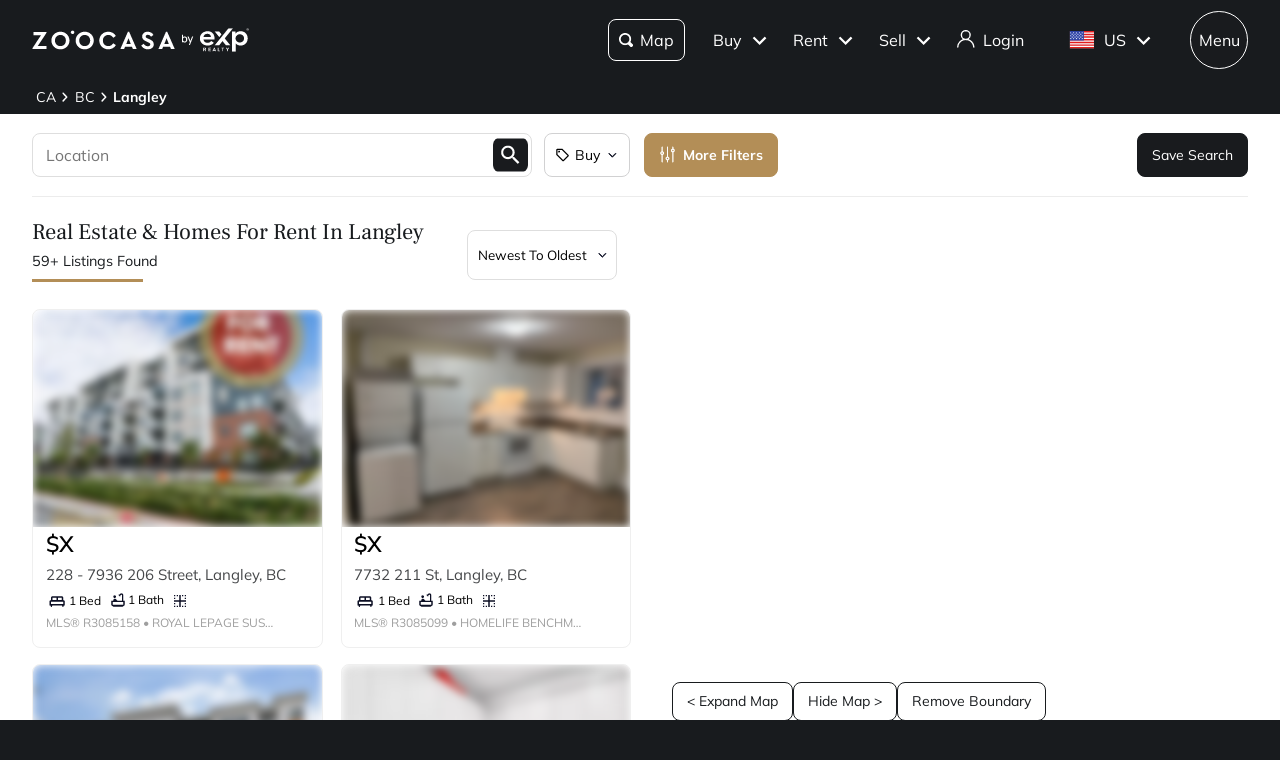

--- FILE ---
content_type: text/html; charset=utf-8
request_url: https://www.zoocasa.com/langley-bc-real-estate/for-rent
body_size: 87139
content:
<!DOCTYPE html><html lang="en"><head><meta charSet="utf-8"/><title>Langley, BC Real Estate &amp; Homes for Rent</title><meta name="description" content="Browse 59 homes for rent in Langley, BC. View listing photos, property details, and prices."/><meta name="keywords" content="mls listings, house for sale, mls canada, homes for rent, mls map, mls real estate, homes for sale, condos for sale, homes for sale near me, townhouse for sale, property for sale, apartments for sale, property search, mls online, house prices, duplex for sale, real estate listings, real estate companies, cheap houses for sale, mls house listings, best real estate websites canada, single family homes for sale, mls residential map, detached house for sale, home listings, sold home prices, property listings, sold mls listings, house sale prices"/><meta name="viewport" content="width=device-width, initial-scale=1.0, maximum-scale=5.0, user-scalable=yes"/><meta property="zoocasa:version" content="2.3.13"/><link rel="canonical" href="https://www.zoocasa.com/langley-bc-real-estate/for-rent"/><meta property="og:site_name" content="Zoocasa.com"/><meta property="og:image" content="https://www.zoocasa.com/next/assets/images/banner.png"/><meta property="og:type" content="website"/><meta property="og:url" content="https://www.zoocasa.com"/><meta property="og:title" content="Langley, BC Real Estate &amp; Homes for Rent"/><meta property="og:description" content="Browse 59 homes for rent in Langley, BC. View listing photos, property details, and prices."/><script type="application/ld+json">[{"@context":"http://schema.org","@type":"WebSite","name":"Zoocasa","description":"Browse 59 homes for rent in Langley, BC. View listing photos, property details, and prices.","keywords":"mls listings, house for sale, mls canada, homes for rent, mls map, mls real estate, homes for sale, condos for sale, homes for sale near me, townhouse for sale, property for sale, apartments for sale, property search, mls online, house prices, duplex for sale, real estate listings, real estate companies, cheap houses for sale, mls house listings, best real estate websites canada, single family homes for sale, mls residential map, detached house for sale, home listings, sold home prices, property listings, sold mls listings, house sale prices","url":"https://www.zoocasa.com"},{"@context":"http://schema.org","@type":"Corporation","name":"Zoocasa","description":"Browse 59 homes for rent in Langley, BC. View listing photos, property details, and prices.","url":"https://www.zoocasa.com","logo":"https://www.zoocasa.com/assets/images/company/press/zoocasa-logo.jpg","location":{"@context":"http://schema.org","@type":"PostalAddress","addressCountry":"Canada","addressLocality":"Toronto","addressRegion":"ON","postalCode":"M5A4J5","streetAddress":"250 The Esplanade Suite 408"},"foundingDate":"2015","founders":[{"@type":"Person","name":"Lauren Haw"}],"telephone":"1-844-683-4663","email":"INFO@ZOOCASA.COM","sameAs":["https://x.com/zoocasa","https://www.facebook.com/Zoocasa/","https://www.instagram.com/zoocasa/","https://www.linkedin.com/company/zoocasa-com/","https://www.bbb.org/ca/on/toronto/profile/real-estate-services/zoocasa-realty-inc-0107-1380462"]},{"@context":"https://schema.org","@type":"Product","name":"Langley, BC Real Estate","offers":{"@type":"AggregateOffer","highPrice":1750000,"lowPrice":0,"priceCurrency":"CAD"}},{"@context":"https://schema.org","@type":"FAQPage","mainEntity":[{"@type":"Question","name":"How many homes are there for rent in Langley, bc?","acceptedAnswer":{"@type":"Answer","text":"There are a total of 59 homes for rent in Langley, bc, Bc."}},{"@type":"Question","name":"What is the average listing price of a home for rent in Langley, bc?","acceptedAnswer":{"@type":"Answer","text":"The average listing price of all home types in Langley, bc, Bc is $1,625,057."}}]}]</script><link rel="manifest" href="/manifest.json"/><link rel="icon" href="/favicon-zoocasa.ico"/><link rel="alternate" hrefLang="en-ca" href="https://www.zoocasa.com/langley-bc-real-estate/for-rent"/><link rel="alternate" hrefLang="en-us" href="https://www.zoocasa.com/langley-bc-real-estate/for-rent"/><link rel="alternate" hrefLang="x-default" href="https://www.zoocasa.com/langley-bc-real-estate/for-rent"/><link rel="preload" as="image" imageSrcSet="https://images.expcloud.com/gcXMDYeGEQlNadqKQXhtQw==!kBZIbg+DmllGoch9PDTFvNrlrmcUolTNmGtHobaNRRSV7UmTSP9+YZx6Yi8gUlSUXWd7ozUtqfeif/UW4B1ceAmTCQFa+6AgxHamuSaEKNct7j51xXanhku1lhPgg1RVoWEwCGYBDWBV707xauzfGkytohM5NX23vTfc+wW/yTQJVkkQfSrvAJLqpYdpd5W5?w=480 16w, https://images.expcloud.com/gcXMDYeGEQlNadqKQXhtQw==!kBZIbg+DmllGoch9PDTFvNrlrmcUolTNmGtHobaNRRSV7UmTSP9+YZx6Yi8gUlSUXWd7ozUtqfeif/UW4B1ceAmTCQFa+6AgxHamuSaEKNct7j51xXanhku1lhPgg1RVoWEwCGYBDWBV707xauzfGkytohM5NX23vTfc+wW/yTQJVkkQfSrvAJLqpYdpd5W5?w=480 32w, https://images.expcloud.com/gcXMDYeGEQlNadqKQXhtQw==!kBZIbg+DmllGoch9PDTFvNrlrmcUolTNmGtHobaNRRSV7UmTSP9+YZx6Yi8gUlSUXWd7ozUtqfeif/UW4B1ceAmTCQFa+6AgxHamuSaEKNct7j51xXanhku1lhPgg1RVoWEwCGYBDWBV707xauzfGkytohM5NX23vTfc+wW/yTQJVkkQfSrvAJLqpYdpd5W5?w=480 48w, https://images.expcloud.com/gcXMDYeGEQlNadqKQXhtQw==!kBZIbg+DmllGoch9PDTFvNrlrmcUolTNmGtHobaNRRSV7UmTSP9+YZx6Yi8gUlSUXWd7ozUtqfeif/UW4B1ceAmTCQFa+6AgxHamuSaEKNct7j51xXanhku1lhPgg1RVoWEwCGYBDWBV707xauzfGkytohM5NX23vTfc+wW/yTQJVkkQfSrvAJLqpYdpd5W5?w=480 64w, https://images.expcloud.com/gcXMDYeGEQlNadqKQXhtQw==!kBZIbg+DmllGoch9PDTFvNrlrmcUolTNmGtHobaNRRSV7UmTSP9+YZx6Yi8gUlSUXWd7ozUtqfeif/UW4B1ceAmTCQFa+6AgxHamuSaEKNct7j51xXanhku1lhPgg1RVoWEwCGYBDWBV707xauzfGkytohM5NX23vTfc+wW/yTQJVkkQfSrvAJLqpYdpd5W5?w=480 96w, https://images.expcloud.com/gcXMDYeGEQlNadqKQXhtQw==!kBZIbg+DmllGoch9PDTFvNrlrmcUolTNmGtHobaNRRSV7UmTSP9+YZx6Yi8gUlSUXWd7ozUtqfeif/UW4B1ceAmTCQFa+6AgxHamuSaEKNct7j51xXanhku1lhPgg1RVoWEwCGYBDWBV707xauzfGkytohM5NX23vTfc+wW/yTQJVkkQfSrvAJLqpYdpd5W5?w=480 128w, https://images.expcloud.com/gcXMDYeGEQlNadqKQXhtQw==!kBZIbg+DmllGoch9PDTFvNrlrmcUolTNmGtHobaNRRSV7UmTSP9+YZx6Yi8gUlSUXWd7ozUtqfeif/UW4B1ceAmTCQFa+6AgxHamuSaEKNct7j51xXanhku1lhPgg1RVoWEwCGYBDWBV707xauzfGkytohM5NX23vTfc+wW/yTQJVkkQfSrvAJLqpYdpd5W5?w=480 256w, https://images.expcloud.com/gcXMDYeGEQlNadqKQXhtQw==!kBZIbg+DmllGoch9PDTFvNrlrmcUolTNmGtHobaNRRSV7UmTSP9+YZx6Yi8gUlSUXWd7ozUtqfeif/UW4B1ceAmTCQFa+6AgxHamuSaEKNct7j51xXanhku1lhPgg1RVoWEwCGYBDWBV707xauzfGkytohM5NX23vTfc+wW/yTQJVkkQfSrvAJLqpYdpd5W5?w=480 384w, https://images.expcloud.com/gcXMDYeGEQlNadqKQXhtQw==!kBZIbg+DmllGoch9PDTFvNrlrmcUolTNmGtHobaNRRSV7UmTSP9+YZx6Yi8gUlSUXWd7ozUtqfeif/UW4B1ceAmTCQFa+6AgxHamuSaEKNct7j51xXanhku1lhPgg1RVoWEwCGYBDWBV707xauzfGkytohM5NX23vTfc+wW/yTQJVkkQfSrvAJLqpYdpd5W5?w=480 480w, https://images.expcloud.com/gcXMDYeGEQlNadqKQXhtQw==!kBZIbg+DmllGoch9PDTFvNrlrmcUolTNmGtHobaNRRSV7UmTSP9+YZx6Yi8gUlSUXWd7ozUtqfeif/UW4B1ceAmTCQFa+6AgxHamuSaEKNct7j51xXanhku1lhPgg1RVoWEwCGYBDWBV707xauzfGkytohM5NX23vTfc+wW/yTQJVkkQfSrvAJLqpYdpd5W5?w=480 640w, https://images.expcloud.com/gcXMDYeGEQlNadqKQXhtQw==!kBZIbg+DmllGoch9PDTFvNrlrmcUolTNmGtHobaNRRSV7UmTSP9+YZx6Yi8gUlSUXWd7ozUtqfeif/UW4B1ceAmTCQFa+6AgxHamuSaEKNct7j51xXanhku1lhPgg1RVoWEwCGYBDWBV707xauzfGkytohM5NX23vTfc+wW/yTQJVkkQfSrvAJLqpYdpd5W5?w=480 750w, https://images.expcloud.com/gcXMDYeGEQlNadqKQXhtQw==!kBZIbg+DmllGoch9PDTFvNrlrmcUolTNmGtHobaNRRSV7UmTSP9+YZx6Yi8gUlSUXWd7ozUtqfeif/UW4B1ceAmTCQFa+6AgxHamuSaEKNct7j51xXanhku1lhPgg1RVoWEwCGYBDWBV707xauzfGkytohM5NX23vTfc+wW/yTQJVkkQfSrvAJLqpYdpd5W5?w=480 828w, https://images.expcloud.com/gcXMDYeGEQlNadqKQXhtQw==!kBZIbg+DmllGoch9PDTFvNrlrmcUolTNmGtHobaNRRSV7UmTSP9+YZx6Yi8gUlSUXWd7ozUtqfeif/UW4B1ceAmTCQFa+6AgxHamuSaEKNct7j51xXanhku1lhPgg1RVoWEwCGYBDWBV707xauzfGkytohM5NX23vTfc+wW/yTQJVkkQfSrvAJLqpYdpd5W5?w=480 1080w, https://images.expcloud.com/gcXMDYeGEQlNadqKQXhtQw==!kBZIbg+DmllGoch9PDTFvNrlrmcUolTNmGtHobaNRRSV7UmTSP9+YZx6Yi8gUlSUXWd7ozUtqfeif/UW4B1ceAmTCQFa+6AgxHamuSaEKNct7j51xXanhku1lhPgg1RVoWEwCGYBDWBV707xauzfGkytohM5NX23vTfc+wW/yTQJVkkQfSrvAJLqpYdpd5W5?w=480 1200w, https://images.expcloud.com/gcXMDYeGEQlNadqKQXhtQw==!kBZIbg+DmllGoch9PDTFvNrlrmcUolTNmGtHobaNRRSV7UmTSP9+YZx6Yi8gUlSUXWd7ozUtqfeif/UW4B1ceAmTCQFa+6AgxHamuSaEKNct7j51xXanhku1lhPgg1RVoWEwCGYBDWBV707xauzfGkytohM5NX23vTfc+wW/yTQJVkkQfSrvAJLqpYdpd5W5?w=480 1920w, https://images.expcloud.com/gcXMDYeGEQlNadqKQXhtQw==!kBZIbg+DmllGoch9PDTFvNrlrmcUolTNmGtHobaNRRSV7UmTSP9+YZx6Yi8gUlSUXWd7ozUtqfeif/UW4B1ceAmTCQFa+6AgxHamuSaEKNct7j51xXanhku1lhPgg1RVoWEwCGYBDWBV707xauzfGkytohM5NX23vTfc+wW/yTQJVkkQfSrvAJLqpYdpd5W5?w=480 2048w, https://images.expcloud.com/gcXMDYeGEQlNadqKQXhtQw==!kBZIbg+DmllGoch9PDTFvNrlrmcUolTNmGtHobaNRRSV7UmTSP9+YZx6Yi8gUlSUXWd7ozUtqfeif/UW4B1ceAmTCQFa+6AgxHamuSaEKNct7j51xXanhku1lhPgg1RVoWEwCGYBDWBV707xauzfGkytohM5NX23vTfc+wW/yTQJVkkQfSrvAJLqpYdpd5W5?w=480 3840w" imageSizes="(max-width: 639px) 480px, 640px" fetchpriority="high"/><meta name="next-head-count" content="20"/><link rel="preconnect" href="https://images.expcloud.com"/><link rel="dns-prefetch" href="https://images.expcloud.com"/><link rel="preload" href="/fonts/mulish-v13-latin-regular.woff2" as="font" type="font/woff2" crossorigin="anonymous"/><link rel="preload" href="/fonts/mulish-v13-latin-600.woff2" as="font" type="font/woff2" crossorigin="anonymous"/><link rel="preload" href="/fonts/mulish-v13-latin-700.woff2" as="font" type="font/woff2" crossorigin="anonymous"/><link rel="preload" href="/fonts/frank-ruhl-libre-v20-latin-regular.woff2" as="font" type="font/woff2" crossorigin="anonymous"/><link rel="preload" href="/fonts/frank-ruhl-libre-v20-latin-500.woff2" as="font" type="font/woff2" crossorigin="anonymous"/><style id="tenant-theme-style">:root {
    
      --themes-colors-primary-very-light: #D8C19E;
      --themes-colors-primary-light: #F8F5ED;
      --themes-colors-primary: #B38E57;
      --themes-colors-primary-dark: #000;
      --themes-colors-primary-very-dark: #886A3F;
      --themes-colors-primary-background: #181B1E;
      --themes-colors-primary-font-color: #FFF;
      --themes-colors-primary-for-sale: #4695C4;
      --themes-colors-primary-sold: #DF6541;
      --themes-colors-primary-sold-focus: #191B1E;
      --themes-colors-primary-filters: #4695c4;
      --themes-colors-primary-link-color: #4695c4;
      --themes-colors-primary-focus-link-color: #31739B;
      --themes-colors-primary-inverted-background: #191B1E;
      --themes-colors-primary-border-color: #B38E57;
      --themes-colors-primary-focus-color: #F3F4F4;
      --themes-colors-primary-focus-border-color: #47494B;
      --themes-colors-primary-chart: #F6F4F4;
      --themes-colors-secondary-background: #EFEFEF;
      --themes-colors-secondary-border-color: #181B1E;
      --themes-colors-secondary-link-color: #46484A;
      --themes-colors-secondary-hover-color: #191B1E;
      --themes-colors-secondary-focus-color: #47494B;
      --themes-colors-secondary-focus-border-color: #47494B;
      --themes-colors-tertiary-background: #FFF;
      --themes-colors-tertiary-background-light: #F3F4F4;
      --themes-colors-tertiary-border-color: #000;
      --themes-colors-tertiary-link-color: #31587F;
      --themes-colors-quaternary-link-color: #31587F;
      --themes-colors-quaternary-border-color: #191B1E;
      --themes-colors-quaternary-background-light: #F3F4F4;
      --themes-colors-transparent-background: rgba(12, 15, 36, 0.5);
      --themes-colors-map-pin-for-sale: #4695c4;
      --themes-colors-map-pin-for-sale-focus: #191B1E;
      --themes-colors-map-control-background: rgba(25, 27, 30, .8);
      --themes-colors-map-control-background-hover: rgba(25, 27, 30, .8);
      --themes-colors-map-control-background-active: rgba(25, 27, 30, .93);
      --themes-colors-carousel-arrow-hover: #F3F4F4;
      --themes-colors-carousel-arrow-focus: #E8E8E8;
      --themes-buttons-border-radius: 8px;
      --themes-buttons-border-radius-small: 0px;
      --themes-buttons-border-radius-medium: 8px;
      --themes-buttons-border-radius-large: 8px;
      --themes-buttons-border-radius-modal: 0px;
      --themes-buttons-border-radius-banner: 8px;
      --themes-icons-border-radius: 8px;
      --themes-box-shadow: unset;
      --themes-box-shadow-light: 0 0 8px 0 rgba(0, 0, 0, .1);
      --themes-area-page-line-width: 111px;
      --themes-fonts-heading: Frank Ruhl Libre;
      --themes-fonts-text: Mulish;
      --themes-fonts-heading-weight: initial;
      --themes-fonts-heading-bold-weight: 600;
      --themes-area-listings-page-title-font-weight: normal;
      --themes-breadcrumb-mobile-margin: 0;
      --themes-breadcrumb-box-shadow: none;
      --themes-home-appraisal-top-bar-h2-font-weight: 600;
      --themes-home-appraisal-top-bar-a-color: #000;
      --themes-home-appraisal-top-bar-a-opacity: 0.8;
      --themes-home-appraisal-top-bar-svg-fill: #000;
      --themes-home-appraisal-left-section-h1-font-weight: 600;
      --themes-home-appraisal-left-section-address-color: #000;
      --themes-home-appraisal-left-section-address-opacity: 0.8;
      --themes-home-appraisal-cta-background-color: #F8F5ED;
      --themes-home-appraisal-disclaimer-background-color: #F6F4F4;
      --themes-listing-card-street-address-color: #000;
  
--icon-square-hover-light: #F3F4F4;
--icon-square-hover-dark: rgba(255, 255, 255, 0.1);
--icon-square-focus-light: rgba(0, 0, 0, 0.1);
--icon-square-focus-dark: rgba(255, 255, 255, 0.2);
--sold-listings-get-estimate-image-src: url(/next/assets/images/sold-listings/get-estimate-zoocasa.png);
--icon-checkmark-circle-fill: #B38E57;

      #price-history-sold-button-group:hover {
        background-color: rgba(243, 243, 244, 0.50);
      }
      #price-history-rented-button-group:hover {
        background-color: rgba(243, 243, 244, 0.50);
      }
      #price-history-sold-button-group.active {
        background-color: #F3F4F4;
      }
      #price-history-rented-button-group.active {
        background-color: #F3F4F4;
      }
      [data-overlay-id] {
        box-shadow: 0 1px 4px 0 rgba(0, 0, 0, 0.15);
      }
      [data-overlay-id]:hover {
        background-color: #191B1E;
        color: #FFF;
      }
      [data-overlay-id]:focus {
        background-color: #47494B;
        color: #FFF;
      }
    ;
  }</style><script id="newrelic-script" type="text/javascript">window.NREUM||(NREUM={});NREUM.info = {"agent":"","beacon":"bam.nr-data.net","errorBeacon":"bam.nr-data.net","licenseKey":"08fb23bdde","applicationID":"1075134436","agentToken":null,"applicationTime":256.017855,"transactionName":"bgYBYkBZWRcFWkcMWFdMLVlAVVYIDUNWAWJLCkwc","queueTime":0,"ttGuid":"a839eca76ddcdbb7"}; (window.NREUM||(NREUM={})).init={privacy:{cookies_enabled:true},ajax:{deny_list:[]},session_trace:{sampling_rate:0.0,mode:"FIXED_RATE",enabled:true,error_sampling_rate:0.0},feature_flags:["soft_nav"],distributed_tracing:{enabled:true}};(window.NREUM||(NREUM={})).loader_config={agentID:"1103229253",accountID:"1161357",trustKey:"1161357",xpid:"VQcBUFVWDxABVFZXBgIDUlcH",licenseKey:"08fb23bdde",applicationID:"1075134436",browserID:"1103229253"};;/*! For license information please see nr-loader-spa-1.308.0.min.js.LICENSE.txt */
(()=>{var e,t,r={384:(e,t,r)=>{"use strict";r.d(t,{NT:()=>a,US:()=>u,Zm:()=>o,bQ:()=>d,dV:()=>c,pV:()=>l});var n=r(6154),i=r(1863),s=r(1910);const a={beacon:"bam.nr-data.net",errorBeacon:"bam.nr-data.net"};function o(){return n.gm.NREUM||(n.gm.NREUM={}),void 0===n.gm.newrelic&&(n.gm.newrelic=n.gm.NREUM),n.gm.NREUM}function c(){let e=o();return e.o||(e.o={ST:n.gm.setTimeout,SI:n.gm.setImmediate||n.gm.setInterval,CT:n.gm.clearTimeout,XHR:n.gm.XMLHttpRequest,REQ:n.gm.Request,EV:n.gm.Event,PR:n.gm.Promise,MO:n.gm.MutationObserver,FETCH:n.gm.fetch,WS:n.gm.WebSocket},(0,s.i)(...Object.values(e.o))),e}function d(e,t){let r=o();r.initializedAgents??={},t.initializedAt={ms:(0,i.t)(),date:new Date},r.initializedAgents[e]=t}function u(e,t){o()[e]=t}function l(){return function(){let e=o();const t=e.info||{};e.info={beacon:a.beacon,errorBeacon:a.errorBeacon,...t}}(),function(){let e=o();const t=e.init||{};e.init={...t}}(),c(),function(){let e=o();const t=e.loader_config||{};e.loader_config={...t}}(),o()}},782:(e,t,r)=>{"use strict";r.d(t,{T:()=>n});const n=r(860).K7.pageViewTiming},860:(e,t,r)=>{"use strict";r.d(t,{$J:()=>u,K7:()=>c,P3:()=>d,XX:()=>i,Yy:()=>o,df:()=>s,qY:()=>n,v4:()=>a});const n="events",i="jserrors",s="browser/blobs",a="rum",o="browser/logs",c={ajax:"ajax",genericEvents:"generic_events",jserrors:i,logging:"logging",metrics:"metrics",pageAction:"page_action",pageViewEvent:"page_view_event",pageViewTiming:"page_view_timing",sessionReplay:"session_replay",sessionTrace:"session_trace",softNav:"soft_navigations",spa:"spa"},d={[c.pageViewEvent]:1,[c.pageViewTiming]:2,[c.metrics]:3,[c.jserrors]:4,[c.spa]:5,[c.ajax]:6,[c.sessionTrace]:7,[c.softNav]:8,[c.sessionReplay]:9,[c.logging]:10,[c.genericEvents]:11},u={[c.pageViewEvent]:a,[c.pageViewTiming]:n,[c.ajax]:n,[c.spa]:n,[c.softNav]:n,[c.metrics]:i,[c.jserrors]:i,[c.sessionTrace]:s,[c.sessionReplay]:s,[c.logging]:o,[c.genericEvents]:"ins"}},944:(e,t,r)=>{"use strict";r.d(t,{R:()=>i});var n=r(3241);function i(e,t){"function"==typeof console.debug&&(console.debug("New Relic Warning: https://github.com/newrelic/newrelic-browser-agent/blob/main/docs/warning-codes.md#".concat(e),t),(0,n.W)({agentIdentifier:null,drained:null,type:"data",name:"warn",feature:"warn",data:{code:e,secondary:t}}))}},993:(e,t,r)=>{"use strict";r.d(t,{A$:()=>s,ET:()=>a,TZ:()=>o,p_:()=>i});var n=r(860);const i={ERROR:"ERROR",WARN:"WARN",INFO:"INFO",DEBUG:"DEBUG",TRACE:"TRACE"},s={OFF:0,ERROR:1,WARN:2,INFO:3,DEBUG:4,TRACE:5},a="log",o=n.K7.logging},1541:(e,t,r)=>{"use strict";r.d(t,{U:()=>i,f:()=>n});const n={MFE:"MFE",BA:"BA"};function i(e,t){if(2!==t?.harvestEndpointVersion)return{};const r=t.agentRef.runtime.appMetadata.agents[0].entityGuid;return e?{"source.id":e.id,"source.name":e.name,"source.type":e.type,"parent.id":e.parent?.id||r,"parent.type":e.parent?.type||n.BA}:{"entity.guid":r,appId:t.agentRef.info.applicationID}}},1687:(e,t,r)=>{"use strict";r.d(t,{Ak:()=>d,Ze:()=>h,x3:()=>u});var n=r(3241),i=r(7836),s=r(3606),a=r(860),o=r(2646);const c={};function d(e,t){const r={staged:!1,priority:a.P3[t]||0};l(e),c[e].get(t)||c[e].set(t,r)}function u(e,t){e&&c[e]&&(c[e].get(t)&&c[e].delete(t),p(e,t,!1),c[e].size&&f(e))}function l(e){if(!e)throw new Error("agentIdentifier required");c[e]||(c[e]=new Map)}function h(e="",t="feature",r=!1){if(l(e),!e||!c[e].get(t)||r)return p(e,t);c[e].get(t).staged=!0,f(e)}function f(e){const t=Array.from(c[e]);t.every(([e,t])=>t.staged)&&(t.sort((e,t)=>e[1].priority-t[1].priority),t.forEach(([t])=>{c[e].delete(t),p(e,t)}))}function p(e,t,r=!0){const a=e?i.ee.get(e):i.ee,c=s.i.handlers;if(!a.aborted&&a.backlog&&c){if((0,n.W)({agentIdentifier:e,type:"lifecycle",name:"drain",feature:t}),r){const e=a.backlog[t],r=c[t];if(r){for(let t=0;e&&t<e.length;++t)g(e[t],r);Object.entries(r).forEach(([e,t])=>{Object.values(t||{}).forEach(t=>{t[0]?.on&&t[0]?.context()instanceof o.y&&t[0].on(e,t[1])})})}}a.isolatedBacklog||delete c[t],a.backlog[t]=null,a.emit("drain-"+t,[])}}function g(e,t){var r=e[1];Object.values(t[r]||{}).forEach(t=>{var r=e[0];if(t[0]===r){var n=t[1],i=e[3],s=e[2];n.apply(i,s)}})}},1738:(e,t,r)=>{"use strict";r.d(t,{U:()=>f,Y:()=>h});var n=r(3241),i=r(9908),s=r(1863),a=r(944),o=r(5701),c=r(3969),d=r(8362),u=r(860),l=r(4261);function h(e,t,r,s){const h=s||r;!h||h[e]&&h[e]!==d.d.prototype[e]||(h[e]=function(){(0,i.p)(c.xV,["API/"+e+"/called"],void 0,u.K7.metrics,r.ee),(0,n.W)({agentIdentifier:r.agentIdentifier,drained:!!o.B?.[r.agentIdentifier],type:"data",name:"api",feature:l.Pl+e,data:{}});try{return t.apply(this,arguments)}catch(e){(0,a.R)(23,e)}})}function f(e,t,r,n,a){const o=e.info;null===r?delete o.jsAttributes[t]:o.jsAttributes[t]=r,(a||null===r)&&(0,i.p)(l.Pl+n,[(0,s.t)(),t,r],void 0,"session",e.ee)}},1741:(e,t,r)=>{"use strict";r.d(t,{W:()=>s});var n=r(944),i=r(4261);class s{#e(e,...t){if(this[e]!==s.prototype[e])return this[e](...t);(0,n.R)(35,e)}addPageAction(e,t){return this.#e(i.hG,e,t)}register(e){return this.#e(i.eY,e)}recordCustomEvent(e,t){return this.#e(i.fF,e,t)}setPageViewName(e,t){return this.#e(i.Fw,e,t)}setCustomAttribute(e,t,r){return this.#e(i.cD,e,t,r)}noticeError(e,t){return this.#e(i.o5,e,t)}setUserId(e,t=!1){return this.#e(i.Dl,e,t)}setApplicationVersion(e){return this.#e(i.nb,e)}setErrorHandler(e){return this.#e(i.bt,e)}addRelease(e,t){return this.#e(i.k6,e,t)}log(e,t){return this.#e(i.$9,e,t)}start(){return this.#e(i.d3)}finished(e){return this.#e(i.BL,e)}recordReplay(){return this.#e(i.CH)}pauseReplay(){return this.#e(i.Tb)}addToTrace(e){return this.#e(i.U2,e)}setCurrentRouteName(e){return this.#e(i.PA,e)}interaction(e){return this.#e(i.dT,e)}wrapLogger(e,t,r){return this.#e(i.Wb,e,t,r)}measure(e,t){return this.#e(i.V1,e,t)}consent(e){return this.#e(i.Pv,e)}}},1863:(e,t,r)=>{"use strict";function n(){return Math.floor(performance.now())}r.d(t,{t:()=>n})},1910:(e,t,r)=>{"use strict";r.d(t,{i:()=>s});var n=r(944);const i=new Map;function s(...e){return e.every(e=>{if(i.has(e))return i.get(e);const t="function"==typeof e?e.toString():"",r=t.includes("[native code]"),s=t.includes("nrWrapper");return r||s||(0,n.R)(64,e?.name||t),i.set(e,r),r})}},2555:(e,t,r)=>{"use strict";r.d(t,{D:()=>o,f:()=>a});var n=r(384),i=r(8122);const s={beacon:n.NT.beacon,errorBeacon:n.NT.errorBeacon,licenseKey:void 0,applicationID:void 0,sa:void 0,queueTime:void 0,applicationTime:void 0,ttGuid:void 0,user:void 0,account:void 0,product:void 0,extra:void 0,jsAttributes:{},userAttributes:void 0,atts:void 0,transactionName:void 0,tNamePlain:void 0};function a(e){try{return!!e.licenseKey&&!!e.errorBeacon&&!!e.applicationID}catch(e){return!1}}const o=e=>(0,i.a)(e,s)},2614:(e,t,r)=>{"use strict";r.d(t,{BB:()=>a,H3:()=>n,g:()=>d,iL:()=>c,tS:()=>o,uh:()=>i,wk:()=>s});const n="NRBA",i="SESSION",s=144e5,a=18e5,o={STARTED:"session-started",PAUSE:"session-pause",RESET:"session-reset",RESUME:"session-resume",UPDATE:"session-update"},c={SAME_TAB:"same-tab",CROSS_TAB:"cross-tab"},d={OFF:0,FULL:1,ERROR:2}},2646:(e,t,r)=>{"use strict";r.d(t,{y:()=>n});class n{constructor(e){this.contextId=e}}},2843:(e,t,r)=>{"use strict";r.d(t,{G:()=>s,u:()=>i});var n=r(3878);function i(e,t=!1,r,i){(0,n.DD)("visibilitychange",function(){if(t)return void("hidden"===document.visibilityState&&e());e(document.visibilityState)},r,i)}function s(e,t,r){(0,n.sp)("pagehide",e,t,r)}},3241:(e,t,r)=>{"use strict";r.d(t,{W:()=>s});var n=r(6154);const i="newrelic";function s(e={}){try{n.gm.dispatchEvent(new CustomEvent(i,{detail:e}))}catch(e){}}},3304:(e,t,r)=>{"use strict";r.d(t,{A:()=>s});var n=r(7836);const i=()=>{const e=new WeakSet;return(t,r)=>{if("object"==typeof r&&null!==r){if(e.has(r))return;e.add(r)}return r}};function s(e){try{return JSON.stringify(e,i())??""}catch(e){try{n.ee.emit("internal-error",[e])}catch(e){}return""}}},3333:(e,t,r)=>{"use strict";r.d(t,{$v:()=>u,TZ:()=>n,Xh:()=>c,Zp:()=>i,kd:()=>d,mq:()=>o,nf:()=>a,qN:()=>s});const n=r(860).K7.genericEvents,i=["auxclick","click","copy","keydown","paste","scrollend"],s=["focus","blur"],a=4,o=1e3,c=2e3,d=["PageAction","UserAction","BrowserPerformance"],u={RESOURCES:"experimental.resources",REGISTER:"register"}},3434:(e,t,r)=>{"use strict";r.d(t,{Jt:()=>s,YM:()=>d});var n=r(7836),i=r(5607);const s="nr@original:".concat(i.W),a=50;var o=Object.prototype.hasOwnProperty,c=!1;function d(e,t){return e||(e=n.ee),r.inPlace=function(e,t,n,i,s){n||(n="");const a="-"===n.charAt(0);for(let o=0;o<t.length;o++){const c=t[o],d=e[c];l(d)||(e[c]=r(d,a?c+n:n,i,c,s))}},r.flag=s,r;function r(t,r,n,c,d){return l(t)?t:(r||(r=""),nrWrapper[s]=t,function(e,t,r){if(Object.defineProperty&&Object.keys)try{return Object.keys(e).forEach(function(r){Object.defineProperty(t,r,{get:function(){return e[r]},set:function(t){return e[r]=t,t}})}),t}catch(e){u([e],r)}for(var n in e)o.call(e,n)&&(t[n]=e[n])}(t,nrWrapper,e),nrWrapper);function nrWrapper(){var s,o,l,h;let f;try{o=this,s=[...arguments],l="function"==typeof n?n(s,o):n||{}}catch(t){u([t,"",[s,o,c],l],e)}i(r+"start",[s,o,c],l,d);const p=performance.now();let g;try{return h=t.apply(o,s),g=performance.now(),h}catch(e){throw g=performance.now(),i(r+"err",[s,o,e],l,d),f=e,f}finally{const e=g-p,t={start:p,end:g,duration:e,isLongTask:e>=a,methodName:c,thrownError:f};t.isLongTask&&i("long-task",[t,o],l,d),i(r+"end",[s,o,h],l,d)}}}function i(r,n,i,s){if(!c||t){var a=c;c=!0;try{e.emit(r,n,i,t,s)}catch(t){u([t,r,n,i],e)}c=a}}}function u(e,t){t||(t=n.ee);try{t.emit("internal-error",e)}catch(e){}}function l(e){return!(e&&"function"==typeof e&&e.apply&&!e[s])}},3606:(e,t,r)=>{"use strict";r.d(t,{i:()=>s});var n=r(9908);s.on=a;var i=s.handlers={};function s(e,t,r,s){a(s||n.d,i,e,t,r)}function a(e,t,r,i,s){s||(s="feature"),e||(e=n.d);var a=t[s]=t[s]||{};(a[r]=a[r]||[]).push([e,i])}},3738:(e,t,r)=>{"use strict";r.d(t,{He:()=>i,Kp:()=>o,Lc:()=>d,Rz:()=>u,TZ:()=>n,bD:()=>s,d3:()=>a,jx:()=>l,sl:()=>h,uP:()=>c});const n=r(860).K7.sessionTrace,i="bstResource",s="resource",a="-start",o="-end",c="fn"+a,d="fn"+o,u="pushState",l=1e3,h=3e4},3785:(e,t,r)=>{"use strict";r.d(t,{R:()=>c,b:()=>d});var n=r(9908),i=r(1863),s=r(860),a=r(3969),o=r(993);function c(e,t,r={},c=o.p_.INFO,d=!0,u,l=(0,i.t)()){(0,n.p)(a.xV,["API/logging/".concat(c.toLowerCase(),"/called")],void 0,s.K7.metrics,e),(0,n.p)(o.ET,[l,t,r,c,d,u],void 0,s.K7.logging,e)}function d(e){return"string"==typeof e&&Object.values(o.p_).some(t=>t===e.toUpperCase().trim())}},3878:(e,t,r)=>{"use strict";function n(e,t){return{capture:e,passive:!1,signal:t}}function i(e,t,r=!1,i){window.addEventListener(e,t,n(r,i))}function s(e,t,r=!1,i){document.addEventListener(e,t,n(r,i))}r.d(t,{DD:()=>s,jT:()=>n,sp:()=>i})},3962:(e,t,r)=>{"use strict";r.d(t,{AM:()=>a,O2:()=>l,OV:()=>s,Qu:()=>h,TZ:()=>c,ih:()=>f,pP:()=>o,t1:()=>u,tC:()=>i,wD:()=>d});var n=r(860);const i=["click","keydown","submit"],s="popstate",a="api",o="initialPageLoad",c=n.K7.softNav,d=5e3,u=500,l={INITIAL_PAGE_LOAD:"",ROUTE_CHANGE:1,UNSPECIFIED:2},h={INTERACTION:1,AJAX:2,CUSTOM_END:3,CUSTOM_TRACER:4},f={IP:"in progress",PF:"pending finish",FIN:"finished",CAN:"cancelled"}},3969:(e,t,r)=>{"use strict";r.d(t,{TZ:()=>n,XG:()=>o,rs:()=>i,xV:()=>a,z_:()=>s});const n=r(860).K7.metrics,i="sm",s="cm",a="storeSupportabilityMetrics",o="storeEventMetrics"},4234:(e,t,r)=>{"use strict";r.d(t,{W:()=>s});var n=r(7836),i=r(1687);class s{constructor(e,t){this.agentIdentifier=e,this.ee=n.ee.get(e),this.featureName=t,this.blocked=!1}deregisterDrain(){(0,i.x3)(this.agentIdentifier,this.featureName)}}},4261:(e,t,r)=>{"use strict";r.d(t,{$9:()=>u,BL:()=>c,CH:()=>p,Dl:()=>R,Fw:()=>w,PA:()=>v,Pl:()=>n,Pv:()=>A,Tb:()=>h,U2:()=>a,V1:()=>E,Wb:()=>T,bt:()=>y,cD:()=>b,d3:()=>x,dT:()=>d,eY:()=>g,fF:()=>f,hG:()=>s,hw:()=>i,k6:()=>o,nb:()=>m,o5:()=>l});const n="api-",i=n+"ixn-",s="addPageAction",a="addToTrace",o="addRelease",c="finished",d="interaction",u="log",l="noticeError",h="pauseReplay",f="recordCustomEvent",p="recordReplay",g="register",m="setApplicationVersion",v="setCurrentRouteName",b="setCustomAttribute",y="setErrorHandler",w="setPageViewName",R="setUserId",x="start",T="wrapLogger",E="measure",A="consent"},5205:(e,t,r)=>{"use strict";r.d(t,{j:()=>S});var n=r(384),i=r(1741);var s=r(2555),a=r(3333);const o=e=>{if(!e||"string"!=typeof e)return!1;try{document.createDocumentFragment().querySelector(e)}catch{return!1}return!0};var c=r(2614),d=r(944),u=r(8122);const l="[data-nr-mask]",h=e=>(0,u.a)(e,(()=>{const e={feature_flags:[],experimental:{allow_registered_children:!1,resources:!1},mask_selector:"*",block_selector:"[data-nr-block]",mask_input_options:{color:!1,date:!1,"datetime-local":!1,email:!1,month:!1,number:!1,range:!1,search:!1,tel:!1,text:!1,time:!1,url:!1,week:!1,textarea:!1,select:!1,password:!0}};return{ajax:{deny_list:void 0,block_internal:!0,enabled:!0,autoStart:!0},api:{get allow_registered_children(){return e.feature_flags.includes(a.$v.REGISTER)||e.experimental.allow_registered_children},set allow_registered_children(t){e.experimental.allow_registered_children=t},duplicate_registered_data:!1},browser_consent_mode:{enabled:!1},distributed_tracing:{enabled:void 0,exclude_newrelic_header:void 0,cors_use_newrelic_header:void 0,cors_use_tracecontext_headers:void 0,allowed_origins:void 0},get feature_flags(){return e.feature_flags},set feature_flags(t){e.feature_flags=t},generic_events:{enabled:!0,autoStart:!0},harvest:{interval:30},jserrors:{enabled:!0,autoStart:!0},logging:{enabled:!0,autoStart:!0},metrics:{enabled:!0,autoStart:!0},obfuscate:void 0,page_action:{enabled:!0},page_view_event:{enabled:!0,autoStart:!0},page_view_timing:{enabled:!0,autoStart:!0},performance:{capture_marks:!1,capture_measures:!1,capture_detail:!0,resources:{get enabled(){return e.feature_flags.includes(a.$v.RESOURCES)||e.experimental.resources},set enabled(t){e.experimental.resources=t},asset_types:[],first_party_domains:[],ignore_newrelic:!0}},privacy:{cookies_enabled:!0},proxy:{assets:void 0,beacon:void 0},session:{expiresMs:c.wk,inactiveMs:c.BB},session_replay:{autoStart:!0,enabled:!1,preload:!1,sampling_rate:10,error_sampling_rate:100,collect_fonts:!1,inline_images:!1,fix_stylesheets:!0,mask_all_inputs:!0,get mask_text_selector(){return e.mask_selector},set mask_text_selector(t){o(t)?e.mask_selector="".concat(t,",").concat(l):""===t||null===t?e.mask_selector=l:(0,d.R)(5,t)},get block_class(){return"nr-block"},get ignore_class(){return"nr-ignore"},get mask_text_class(){return"nr-mask"},get block_selector(){return e.block_selector},set block_selector(t){o(t)?e.block_selector+=",".concat(t):""!==t&&(0,d.R)(6,t)},get mask_input_options(){return e.mask_input_options},set mask_input_options(t){t&&"object"==typeof t?e.mask_input_options={...t,password:!0}:(0,d.R)(7,t)}},session_trace:{enabled:!0,autoStart:!0},soft_navigations:{enabled:!0,autoStart:!0},spa:{enabled:!0,autoStart:!0},ssl:void 0,user_actions:{enabled:!0,elementAttributes:["id","className","tagName","type"]}}})());var f=r(6154),p=r(9324);let g=0;const m={buildEnv:p.F3,distMethod:p.Xs,version:p.xv,originTime:f.WN},v={consented:!1},b={appMetadata:{},get consented(){return this.session?.state?.consent||v.consented},set consented(e){v.consented=e},customTransaction:void 0,denyList:void 0,disabled:!1,harvester:void 0,isolatedBacklog:!1,isRecording:!1,loaderType:void 0,maxBytes:3e4,obfuscator:void 0,onerror:void 0,ptid:void 0,releaseIds:{},session:void 0,timeKeeper:void 0,registeredEntities:[],jsAttributesMetadata:{bytes:0},get harvestCount(){return++g}},y=e=>{const t=(0,u.a)(e,b),r=Object.keys(m).reduce((e,t)=>(e[t]={value:m[t],writable:!1,configurable:!0,enumerable:!0},e),{});return Object.defineProperties(t,r)};var w=r(5701);const R=e=>{const t=e.startsWith("http");e+="/",r.p=t?e:"https://"+e};var x=r(7836),T=r(3241);const E={accountID:void 0,trustKey:void 0,agentID:void 0,licenseKey:void 0,applicationID:void 0,xpid:void 0},A=e=>(0,u.a)(e,E),_=new Set;function S(e,t={},r,a){let{init:o,info:c,loader_config:d,runtime:u={},exposed:l=!0}=t;if(!c){const e=(0,n.pV)();o=e.init,c=e.info,d=e.loader_config}e.init=h(o||{}),e.loader_config=A(d||{}),c.jsAttributes??={},f.bv&&(c.jsAttributes.isWorker=!0),e.info=(0,s.D)(c);const p=e.init,g=[c.beacon,c.errorBeacon];_.has(e.agentIdentifier)||(p.proxy.assets&&(R(p.proxy.assets),g.push(p.proxy.assets)),p.proxy.beacon&&g.push(p.proxy.beacon),e.beacons=[...g],function(e){const t=(0,n.pV)();Object.getOwnPropertyNames(i.W.prototype).forEach(r=>{const n=i.W.prototype[r];if("function"!=typeof n||"constructor"===n)return;let s=t[r];e[r]&&!1!==e.exposed&&"micro-agent"!==e.runtime?.loaderType&&(t[r]=(...t)=>{const n=e[r](...t);return s?s(...t):n})})}(e),(0,n.US)("activatedFeatures",w.B)),u.denyList=[...p.ajax.deny_list||[],...p.ajax.block_internal?g:[]],u.ptid=e.agentIdentifier,u.loaderType=r,e.runtime=y(u),_.has(e.agentIdentifier)||(e.ee=x.ee.get(e.agentIdentifier),e.exposed=l,(0,T.W)({agentIdentifier:e.agentIdentifier,drained:!!w.B?.[e.agentIdentifier],type:"lifecycle",name:"initialize",feature:void 0,data:e.config})),_.add(e.agentIdentifier)}},5270:(e,t,r)=>{"use strict";r.d(t,{Aw:()=>a,SR:()=>s,rF:()=>o});var n=r(384),i=r(7767);function s(e){return!!(0,n.dV)().o.MO&&(0,i.V)(e)&&!0===e?.session_trace.enabled}function a(e){return!0===e?.session_replay.preload&&s(e)}function o(e,t){try{if("string"==typeof t?.type){if("password"===t.type.toLowerCase())return"*".repeat(e?.length||0);if(void 0!==t?.dataset?.nrUnmask||t?.classList?.contains("nr-unmask"))return e}}catch(e){}return"string"==typeof e?e.replace(/[\S]/g,"*"):"*".repeat(e?.length||0)}},5289:(e,t,r)=>{"use strict";r.d(t,{GG:()=>a,Qr:()=>c,sB:()=>o});var n=r(3878),i=r(6389);function s(){return"undefined"==typeof document||"complete"===document.readyState}function a(e,t){if(s())return e();const r=(0,i.J)(e),a=setInterval(()=>{s()&&(clearInterval(a),r())},500);(0,n.sp)("load",r,t)}function o(e){if(s())return e();(0,n.DD)("DOMContentLoaded",e)}function c(e){if(s())return e();(0,n.sp)("popstate",e)}},5607:(e,t,r)=>{"use strict";r.d(t,{W:()=>n});const n=(0,r(9566).bz)()},5701:(e,t,r)=>{"use strict";r.d(t,{B:()=>s,t:()=>a});var n=r(3241);const i=new Set,s={};function a(e,t){const r=t.agentIdentifier;s[r]??={},e&&"object"==typeof e&&(i.has(r)||(t.ee.emit("rumresp",[e]),s[r]=e,i.add(r),(0,n.W)({agentIdentifier:r,loaded:!0,drained:!0,type:"lifecycle",name:"load",feature:void 0,data:e})))}},6154:(e,t,r)=>{"use strict";r.d(t,{OF:()=>d,RI:()=>i,WN:()=>h,bv:()=>s,eN:()=>f,gm:()=>a,lR:()=>l,m:()=>c,mw:()=>o,sb:()=>u});var n=r(1863);const i="undefined"!=typeof window&&!!window.document,s="undefined"!=typeof WorkerGlobalScope&&("undefined"!=typeof self&&self instanceof WorkerGlobalScope&&self.navigator instanceof WorkerNavigator||"undefined"!=typeof globalThis&&globalThis instanceof WorkerGlobalScope&&globalThis.navigator instanceof WorkerNavigator),a=i?window:"undefined"!=typeof WorkerGlobalScope&&("undefined"!=typeof self&&self instanceof WorkerGlobalScope&&self||"undefined"!=typeof globalThis&&globalThis instanceof WorkerGlobalScope&&globalThis),o=Boolean("hidden"===a?.document?.visibilityState),c=""+a?.location,d=/iPad|iPhone|iPod/.test(a.navigator?.userAgent),u=d&&"undefined"==typeof SharedWorker,l=(()=>{const e=a.navigator?.userAgent?.match(/Firefox[/\s](\d+\.\d+)/);return Array.isArray(e)&&e.length>=2?+e[1]:0})(),h=Date.now()-(0,n.t)(),f=()=>"undefined"!=typeof PerformanceNavigationTiming&&a?.performance?.getEntriesByType("navigation")?.[0]?.responseStart},6344:(e,t,r)=>{"use strict";r.d(t,{BB:()=>u,Qb:()=>l,TZ:()=>i,Ug:()=>a,Vh:()=>s,_s:()=>o,bc:()=>d,yP:()=>c});var n=r(2614);const i=r(860).K7.sessionReplay,s="errorDuringReplay",a=.12,o={DomContentLoaded:0,Load:1,FullSnapshot:2,IncrementalSnapshot:3,Meta:4,Custom:5},c={[n.g.ERROR]:15e3,[n.g.FULL]:3e5,[n.g.OFF]:0},d={RESET:{message:"Session was reset",sm:"Reset"},IMPORT:{message:"Recorder failed to import",sm:"Import"},TOO_MANY:{message:"429: Too Many Requests",sm:"Too-Many"},TOO_BIG:{message:"Payload was too large",sm:"Too-Big"},CROSS_TAB:{message:"Session Entity was set to OFF on another tab",sm:"Cross-Tab"},ENTITLEMENTS:{message:"Session Replay is not allowed and will not be started",sm:"Entitlement"}},u=5e3,l={API:"api",RESUME:"resume",SWITCH_TO_FULL:"switchToFull",INITIALIZE:"initialize",PRELOAD:"preload"}},6389:(e,t,r)=>{"use strict";function n(e,t=500,r={}){const n=r?.leading||!1;let i;return(...r)=>{n&&void 0===i&&(e.apply(this,r),i=setTimeout(()=>{i=clearTimeout(i)},t)),n||(clearTimeout(i),i=setTimeout(()=>{e.apply(this,r)},t))}}function i(e){let t=!1;return(...r)=>{t||(t=!0,e.apply(this,r))}}r.d(t,{J:()=>i,s:()=>n})},6630:(e,t,r)=>{"use strict";r.d(t,{T:()=>n});const n=r(860).K7.pageViewEvent},6774:(e,t,r)=>{"use strict";r.d(t,{T:()=>n});const n=r(860).K7.jserrors},7295:(e,t,r)=>{"use strict";r.d(t,{Xv:()=>a,gX:()=>i,iW:()=>s});var n=[];function i(e){if(!e||s(e))return!1;if(0===n.length)return!0;if("*"===n[0].hostname)return!1;for(var t=0;t<n.length;t++){var r=n[t];if(r.hostname.test(e.hostname)&&r.pathname.test(e.pathname))return!1}return!0}function s(e){return void 0===e.hostname}function a(e){if(n=[],e&&e.length)for(var t=0;t<e.length;t++){let r=e[t];if(!r)continue;if("*"===r)return void(n=[{hostname:"*"}]);0===r.indexOf("http://")?r=r.substring(7):0===r.indexOf("https://")&&(r=r.substring(8));const i=r.indexOf("/");let s,a;i>0?(s=r.substring(0,i),a=r.substring(i)):(s=r,a="*");let[c]=s.split(":");n.push({hostname:o(c),pathname:o(a,!0)})}}function o(e,t=!1){const r=e.replace(/[.+?^${}()|[\]\\]/g,e=>"\\"+e).replace(/\*/g,".*?");return new RegExp((t?"^":"")+r+"$")}},7485:(e,t,r)=>{"use strict";r.d(t,{D:()=>i});var n=r(6154);function i(e){if(0===(e||"").indexOf("data:"))return{protocol:"data"};try{const t=new URL(e,location.href),r={port:t.port,hostname:t.hostname,pathname:t.pathname,search:t.search,protocol:t.protocol.slice(0,t.protocol.indexOf(":")),sameOrigin:t.protocol===n.gm?.location?.protocol&&t.host===n.gm?.location?.host};return r.port&&""!==r.port||("http:"===t.protocol&&(r.port="80"),"https:"===t.protocol&&(r.port="443")),r.pathname&&""!==r.pathname?r.pathname.startsWith("/")||(r.pathname="/".concat(r.pathname)):r.pathname="/",r}catch(e){return{}}}},7699:(e,t,r)=>{"use strict";r.d(t,{It:()=>s,KC:()=>o,No:()=>i,qh:()=>a});var n=r(860);const i=16e3,s=1e6,a="SESSION_ERROR",o={[n.K7.logging]:!0,[n.K7.genericEvents]:!1,[n.K7.jserrors]:!1,[n.K7.ajax]:!1}},7767:(e,t,r)=>{"use strict";r.d(t,{V:()=>i});var n=r(6154);const i=e=>n.RI&&!0===e?.privacy.cookies_enabled},7836:(e,t,r)=>{"use strict";r.d(t,{P:()=>o,ee:()=>c});var n=r(384),i=r(8990),s=r(2646),a=r(5607);const o="nr@context:".concat(a.W),c=function e(t,r){var n={},a={},u={},l=!1;try{l=16===r.length&&d.initializedAgents?.[r]?.runtime.isolatedBacklog}catch(e){}var h={on:p,addEventListener:p,removeEventListener:function(e,t){var r=n[e];if(!r)return;for(var i=0;i<r.length;i++)r[i]===t&&r.splice(i,1)},emit:function(e,r,n,i,s){!1!==s&&(s=!0);if(c.aborted&&!i)return;t&&s&&t.emit(e,r,n);var o=f(n);g(e).forEach(e=>{e.apply(o,r)});var d=v()[a[e]];d&&d.push([h,e,r,o]);return o},get:m,listeners:g,context:f,buffer:function(e,t){const r=v();if(t=t||"feature",h.aborted)return;Object.entries(e||{}).forEach(([e,n])=>{a[n]=t,t in r||(r[t]=[])})},abort:function(){h._aborted=!0,Object.keys(h.backlog).forEach(e=>{delete h.backlog[e]})},isBuffering:function(e){return!!v()[a[e]]},debugId:r,backlog:l?{}:t&&"object"==typeof t.backlog?t.backlog:{},isolatedBacklog:l};return Object.defineProperty(h,"aborted",{get:()=>{let e=h._aborted||!1;return e||(t&&(e=t.aborted),e)}}),h;function f(e){return e&&e instanceof s.y?e:e?(0,i.I)(e,o,()=>new s.y(o)):new s.y(o)}function p(e,t){n[e]=g(e).concat(t)}function g(e){return n[e]||[]}function m(t){return u[t]=u[t]||e(h,t)}function v(){return h.backlog}}(void 0,"globalEE"),d=(0,n.Zm)();d.ee||(d.ee=c)},8122:(e,t,r)=>{"use strict";r.d(t,{a:()=>i});var n=r(944);function i(e,t){try{if(!e||"object"!=typeof e)return(0,n.R)(3);if(!t||"object"!=typeof t)return(0,n.R)(4);const r=Object.create(Object.getPrototypeOf(t),Object.getOwnPropertyDescriptors(t)),s=0===Object.keys(r).length?e:r;for(let a in s)if(void 0!==e[a])try{if(null===e[a]){r[a]=null;continue}Array.isArray(e[a])&&Array.isArray(t[a])?r[a]=Array.from(new Set([...e[a],...t[a]])):"object"==typeof e[a]&&"object"==typeof t[a]?r[a]=i(e[a],t[a]):r[a]=e[a]}catch(e){r[a]||(0,n.R)(1,e)}return r}catch(e){(0,n.R)(2,e)}}},8139:(e,t,r)=>{"use strict";r.d(t,{u:()=>h});var n=r(7836),i=r(3434),s=r(8990),a=r(6154);const o={},c=a.gm.XMLHttpRequest,d="addEventListener",u="removeEventListener",l="nr@wrapped:".concat(n.P);function h(e){var t=function(e){return(e||n.ee).get("events")}(e);if(o[t.debugId]++)return t;o[t.debugId]=1;var r=(0,i.YM)(t,!0);function h(e){r.inPlace(e,[d,u],"-",p)}function p(e,t){return e[1]}return"getPrototypeOf"in Object&&(a.RI&&f(document,h),c&&f(c.prototype,h),f(a.gm,h)),t.on(d+"-start",function(e,t){var n=e[1];if(null!==n&&("function"==typeof n||"object"==typeof n)&&"newrelic"!==e[0]){var i=(0,s.I)(n,l,function(){var e={object:function(){if("function"!=typeof n.handleEvent)return;return n.handleEvent.apply(n,arguments)},function:n}[typeof n];return e?r(e,"fn-",null,e.name||"anonymous"):n});this.wrapped=e[1]=i}}),t.on(u+"-start",function(e){e[1]=this.wrapped||e[1]}),t}function f(e,t,...r){let n=e;for(;"object"==typeof n&&!Object.prototype.hasOwnProperty.call(n,d);)n=Object.getPrototypeOf(n);n&&t(n,...r)}},8362:(e,t,r)=>{"use strict";r.d(t,{d:()=>s});var n=r(9566),i=r(1741);class s extends i.W{agentIdentifier=(0,n.LA)(16)}},8374:(e,t,r)=>{r.nc=(()=>{try{return document?.currentScript?.nonce}catch(e){}return""})()},8990:(e,t,r)=>{"use strict";r.d(t,{I:()=>i});var n=Object.prototype.hasOwnProperty;function i(e,t,r){if(n.call(e,t))return e[t];var i=r();if(Object.defineProperty&&Object.keys)try{return Object.defineProperty(e,t,{value:i,writable:!0,enumerable:!1}),i}catch(e){}return e[t]=i,i}},9119:(e,t,r)=>{"use strict";r.d(t,{L:()=>s});var n=/([^?#]*)[^#]*(#[^?]*|$).*/,i=/([^?#]*)().*/;function s(e,t){return e?e.replace(t?n:i,"$1$2"):e}},9300:(e,t,r)=>{"use strict";r.d(t,{T:()=>n});const n=r(860).K7.ajax},9324:(e,t,r)=>{"use strict";r.d(t,{AJ:()=>a,F3:()=>i,Xs:()=>s,Yq:()=>o,xv:()=>n});const n="1.308.0",i="PROD",s="CDN",a="@newrelic/rrweb",o="1.0.1"},9566:(e,t,r)=>{"use strict";r.d(t,{LA:()=>o,ZF:()=>c,bz:()=>a,el:()=>d});var n=r(6154);const i="xxxxxxxx-xxxx-4xxx-yxxx-xxxxxxxxxxxx";function s(e,t){return e?15&e[t]:16*Math.random()|0}function a(){const e=n.gm?.crypto||n.gm?.msCrypto;let t,r=0;return e&&e.getRandomValues&&(t=e.getRandomValues(new Uint8Array(30))),i.split("").map(e=>"x"===e?s(t,r++).toString(16):"y"===e?(3&s()|8).toString(16):e).join("")}function o(e){const t=n.gm?.crypto||n.gm?.msCrypto;let r,i=0;t&&t.getRandomValues&&(r=t.getRandomValues(new Uint8Array(e)));const a=[];for(var o=0;o<e;o++)a.push(s(r,i++).toString(16));return a.join("")}function c(){return o(16)}function d(){return o(32)}},9908:(e,t,r)=>{"use strict";r.d(t,{d:()=>n,p:()=>i});var n=r(7836).ee.get("handle");function i(e,t,r,i,s){s?(s.buffer([e],i),s.emit(e,t,r)):(n.buffer([e],i),n.emit(e,t,r))}}},n={};function i(e){var t=n[e];if(void 0!==t)return t.exports;var s=n[e]={exports:{}};return r[e](s,s.exports,i),s.exports}i.m=r,i.d=(e,t)=>{for(var r in t)i.o(t,r)&&!i.o(e,r)&&Object.defineProperty(e,r,{enumerable:!0,get:t[r]})},i.f={},i.e=e=>Promise.all(Object.keys(i.f).reduce((t,r)=>(i.f[r](e,t),t),[])),i.u=e=>({212:"nr-spa-compressor",249:"nr-spa-recorder",478:"nr-spa"}[e]+"-1.308.0.min.js"),i.o=(e,t)=>Object.prototype.hasOwnProperty.call(e,t),e={},t="NRBA-1.308.0.PROD:",i.l=(r,n,s,a)=>{if(e[r])e[r].push(n);else{var o,c;if(void 0!==s)for(var d=document.getElementsByTagName("script"),u=0;u<d.length;u++){var l=d[u];if(l.getAttribute("src")==r||l.getAttribute("data-webpack")==t+s){o=l;break}}if(!o){c=!0;var h={478:"sha512-RSfSVnmHk59T/uIPbdSE0LPeqcEdF4/+XhfJdBuccH5rYMOEZDhFdtnh6X6nJk7hGpzHd9Ujhsy7lZEz/ORYCQ==",249:"sha512-ehJXhmntm85NSqW4MkhfQqmeKFulra3klDyY0OPDUE+sQ3GokHlPh1pmAzuNy//3j4ac6lzIbmXLvGQBMYmrkg==",212:"sha512-B9h4CR46ndKRgMBcK+j67uSR2RCnJfGefU+A7FrgR/k42ovXy5x/MAVFiSvFxuVeEk/pNLgvYGMp1cBSK/G6Fg=="};(o=document.createElement("script")).charset="utf-8",i.nc&&o.setAttribute("nonce",i.nc),o.setAttribute("data-webpack",t+s),o.src=r,0!==o.src.indexOf(window.location.origin+"/")&&(o.crossOrigin="anonymous"),h[a]&&(o.integrity=h[a])}e[r]=[n];var f=(t,n)=>{o.onerror=o.onload=null,clearTimeout(p);var i=e[r];if(delete e[r],o.parentNode&&o.parentNode.removeChild(o),i&&i.forEach(e=>e(n)),t)return t(n)},p=setTimeout(f.bind(null,void 0,{type:"timeout",target:o}),12e4);o.onerror=f.bind(null,o.onerror),o.onload=f.bind(null,o.onload),c&&document.head.appendChild(o)}},i.r=e=>{"undefined"!=typeof Symbol&&Symbol.toStringTag&&Object.defineProperty(e,Symbol.toStringTag,{value:"Module"}),Object.defineProperty(e,"__esModule",{value:!0})},i.p="https://js-agent.newrelic.com/",(()=>{var e={38:0,788:0};i.f.j=(t,r)=>{var n=i.o(e,t)?e[t]:void 0;if(0!==n)if(n)r.push(n[2]);else{var s=new Promise((r,i)=>n=e[t]=[r,i]);r.push(n[2]=s);var a=i.p+i.u(t),o=new Error;i.l(a,r=>{if(i.o(e,t)&&(0!==(n=e[t])&&(e[t]=void 0),n)){var s=r&&("load"===r.type?"missing":r.type),a=r&&r.target&&r.target.src;o.message="Loading chunk "+t+" failed: ("+s+": "+a+")",o.name="ChunkLoadError",o.type=s,o.request=a,n[1](o)}},"chunk-"+t,t)}};var t=(t,r)=>{var n,s,[a,o,c]=r,d=0;if(a.some(t=>0!==e[t])){for(n in o)i.o(o,n)&&(i.m[n]=o[n]);if(c)c(i)}for(t&&t(r);d<a.length;d++)s=a[d],i.o(e,s)&&e[s]&&e[s][0](),e[s]=0},r=self["webpackChunk:NRBA-1.308.0.PROD"]=self["webpackChunk:NRBA-1.308.0.PROD"]||[];r.forEach(t.bind(null,0)),r.push=t.bind(null,r.push.bind(r))})(),(()=>{"use strict";i(8374);var e=i(8362),t=i(860);const r=Object.values(t.K7);var n=i(5205);var s=i(9908),a=i(1863),o=i(4261),c=i(1738);var d=i(1687),u=i(4234),l=i(5289),h=i(6154),f=i(944),p=i(5270),g=i(7767),m=i(6389),v=i(7699);class b extends u.W{constructor(e,t){super(e.agentIdentifier,t),this.agentRef=e,this.abortHandler=void 0,this.featAggregate=void 0,this.loadedSuccessfully=void 0,this.onAggregateImported=new Promise(e=>{this.loadedSuccessfully=e}),this.deferred=Promise.resolve(),!1===e.init[this.featureName].autoStart?this.deferred=new Promise((t,r)=>{this.ee.on("manual-start-all",(0,m.J)(()=>{(0,d.Ak)(e.agentIdentifier,this.featureName),t()}))}):(0,d.Ak)(e.agentIdentifier,t)}importAggregator(e,t,r={}){if(this.featAggregate)return;const n=async()=>{let n;await this.deferred;try{if((0,g.V)(e.init)){const{setupAgentSession:t}=await i.e(478).then(i.bind(i,8766));n=t(e)}}catch(e){(0,f.R)(20,e),this.ee.emit("internal-error",[e]),(0,s.p)(v.qh,[e],void 0,this.featureName,this.ee)}try{if(!this.#t(this.featureName,n,e.init))return(0,d.Ze)(this.agentIdentifier,this.featureName),void this.loadedSuccessfully(!1);const{Aggregate:i}=await t();this.featAggregate=new i(e,r),e.runtime.harvester.initializedAggregates.push(this.featAggregate),this.loadedSuccessfully(!0)}catch(e){(0,f.R)(34,e),this.abortHandler?.(),(0,d.Ze)(this.agentIdentifier,this.featureName,!0),this.loadedSuccessfully(!1),this.ee&&this.ee.abort()}};h.RI?(0,l.GG)(()=>n(),!0):n()}#t(e,r,n){if(this.blocked)return!1;switch(e){case t.K7.sessionReplay:return(0,p.SR)(n)&&!!r;case t.K7.sessionTrace:return!!r;default:return!0}}}var y=i(6630),w=i(2614),R=i(3241);class x extends b{static featureName=y.T;constructor(e){var t;super(e,y.T),this.setupInspectionEvents(e.agentIdentifier),t=e,(0,c.Y)(o.Fw,function(e,r){"string"==typeof e&&("/"!==e.charAt(0)&&(e="/"+e),t.runtime.customTransaction=(r||"http://custom.transaction")+e,(0,s.p)(o.Pl+o.Fw,[(0,a.t)()],void 0,void 0,t.ee))},t),this.importAggregator(e,()=>i.e(478).then(i.bind(i,2467)))}setupInspectionEvents(e){const t=(t,r)=>{t&&(0,R.W)({agentIdentifier:e,timeStamp:t.timeStamp,loaded:"complete"===t.target.readyState,type:"window",name:r,data:t.target.location+""})};(0,l.sB)(e=>{t(e,"DOMContentLoaded")}),(0,l.GG)(e=>{t(e,"load")}),(0,l.Qr)(e=>{t(e,"navigate")}),this.ee.on(w.tS.UPDATE,(t,r)=>{(0,R.W)({agentIdentifier:e,type:"lifecycle",name:"session",data:r})})}}var T=i(384);class E extends e.d{constructor(e){var t;(super(),h.gm)?(this.features={},(0,T.bQ)(this.agentIdentifier,this),this.desiredFeatures=new Set(e.features||[]),this.desiredFeatures.add(x),(0,n.j)(this,e,e.loaderType||"agent"),t=this,(0,c.Y)(o.cD,function(e,r,n=!1){if("string"==typeof e){if(["string","number","boolean"].includes(typeof r)||null===r)return(0,c.U)(t,e,r,o.cD,n);(0,f.R)(40,typeof r)}else(0,f.R)(39,typeof e)},t),function(e){(0,c.Y)(o.Dl,function(t,r=!1){if("string"!=typeof t&&null!==t)return void(0,f.R)(41,typeof t);const n=e.info.jsAttributes["enduser.id"];r&&null!=n&&n!==t?(0,s.p)(o.Pl+"setUserIdAndResetSession",[t],void 0,"session",e.ee):(0,c.U)(e,"enduser.id",t,o.Dl,!0)},e)}(this),function(e){(0,c.Y)(o.nb,function(t){if("string"==typeof t||null===t)return(0,c.U)(e,"application.version",t,o.nb,!1);(0,f.R)(42,typeof t)},e)}(this),function(e){(0,c.Y)(o.d3,function(){e.ee.emit("manual-start-all")},e)}(this),function(e){(0,c.Y)(o.Pv,function(t=!0){if("boolean"==typeof t){if((0,s.p)(o.Pl+o.Pv,[t],void 0,"session",e.ee),e.runtime.consented=t,t){const t=e.features.page_view_event;t.onAggregateImported.then(e=>{const r=t.featAggregate;e&&!r.sentRum&&r.sendRum()})}}else(0,f.R)(65,typeof t)},e)}(this),this.run()):(0,f.R)(21)}get config(){return{info:this.info,init:this.init,loader_config:this.loader_config,runtime:this.runtime}}get api(){return this}run(){try{const e=function(e){const t={};return r.forEach(r=>{t[r]=!!e[r]?.enabled}),t}(this.init),n=[...this.desiredFeatures];n.sort((e,r)=>t.P3[e.featureName]-t.P3[r.featureName]),n.forEach(r=>{if(!e[r.featureName]&&r.featureName!==t.K7.pageViewEvent)return;if(r.featureName===t.K7.spa)return void(0,f.R)(67);const n=function(e){switch(e){case t.K7.ajax:return[t.K7.jserrors];case t.K7.sessionTrace:return[t.K7.ajax,t.K7.pageViewEvent];case t.K7.sessionReplay:return[t.K7.sessionTrace];case t.K7.pageViewTiming:return[t.K7.pageViewEvent];default:return[]}}(r.featureName).filter(e=>!(e in this.features));n.length>0&&(0,f.R)(36,{targetFeature:r.featureName,missingDependencies:n}),this.features[r.featureName]=new r(this)})}catch(e){(0,f.R)(22,e);for(const e in this.features)this.features[e].abortHandler?.();const t=(0,T.Zm)();delete t.initializedAgents[this.agentIdentifier]?.features,delete this.sharedAggregator;return t.ee.get(this.agentIdentifier).abort(),!1}}}var A=i(2843),_=i(782);class S extends b{static featureName=_.T;constructor(e){super(e,_.T),h.RI&&((0,A.u)(()=>(0,s.p)("docHidden",[(0,a.t)()],void 0,_.T,this.ee),!0),(0,A.G)(()=>(0,s.p)("winPagehide",[(0,a.t)()],void 0,_.T,this.ee)),this.importAggregator(e,()=>i.e(478).then(i.bind(i,9917))))}}var O=i(3969);class I extends b{static featureName=O.TZ;constructor(e){super(e,O.TZ),h.RI&&document.addEventListener("securitypolicyviolation",e=>{(0,s.p)(O.xV,["Generic/CSPViolation/Detected"],void 0,this.featureName,this.ee)}),this.importAggregator(e,()=>i.e(478).then(i.bind(i,6555)))}}var N=i(6774),P=i(3878),k=i(3304);class D{constructor(e,t,r,n,i){this.name="UncaughtError",this.message="string"==typeof e?e:(0,k.A)(e),this.sourceURL=t,this.line=r,this.column=n,this.__newrelic=i}}function C(e){return M(e)?e:new D(void 0!==e?.message?e.message:e,e?.filename||e?.sourceURL,e?.lineno||e?.line,e?.colno||e?.col,e?.__newrelic,e?.cause)}function j(e){const t="Unhandled Promise Rejection: ";if(!e?.reason)return;if(M(e.reason)){try{e.reason.message.startsWith(t)||(e.reason.message=t+e.reason.message)}catch(e){}return C(e.reason)}const r=C(e.reason);return(r.message||"").startsWith(t)||(r.message=t+r.message),r}function L(e){if(e.error instanceof SyntaxError&&!/:\d+$/.test(e.error.stack?.trim())){const t=new D(e.message,e.filename,e.lineno,e.colno,e.error.__newrelic,e.cause);return t.name=SyntaxError.name,t}return M(e.error)?e.error:C(e)}function M(e){return e instanceof Error&&!!e.stack}function H(e,r,n,i,o=(0,a.t)()){"string"==typeof e&&(e=new Error(e)),(0,s.p)("err",[e,o,!1,r,n.runtime.isRecording,void 0,i],void 0,t.K7.jserrors,n.ee),(0,s.p)("uaErr",[],void 0,t.K7.genericEvents,n.ee)}var B=i(1541),K=i(993),W=i(3785);function U(e,{customAttributes:t={},level:r=K.p_.INFO}={},n,i,s=(0,a.t)()){(0,W.R)(n.ee,e,t,r,!1,i,s)}function F(e,r,n,i,c=(0,a.t)()){(0,s.p)(o.Pl+o.hG,[c,e,r,i],void 0,t.K7.genericEvents,n.ee)}function V(e,r,n,i,c=(0,a.t)()){const{start:d,end:u,customAttributes:l}=r||{},h={customAttributes:l||{}};if("object"!=typeof h.customAttributes||"string"!=typeof e||0===e.length)return void(0,f.R)(57);const p=(e,t)=>null==e?t:"number"==typeof e?e:e instanceof PerformanceMark?e.startTime:Number.NaN;if(h.start=p(d,0),h.end=p(u,c),Number.isNaN(h.start)||Number.isNaN(h.end))(0,f.R)(57);else{if(h.duration=h.end-h.start,!(h.duration<0))return(0,s.p)(o.Pl+o.V1,[h,e,i],void 0,t.K7.genericEvents,n.ee),h;(0,f.R)(58)}}function G(e,r={},n,i,c=(0,a.t)()){(0,s.p)(o.Pl+o.fF,[c,e,r,i],void 0,t.K7.genericEvents,n.ee)}function z(e){(0,c.Y)(o.eY,function(t){return Y(e,t)},e)}function Y(e,r,n){(0,f.R)(54,"newrelic.register"),r||={},r.type=B.f.MFE,r.licenseKey||=e.info.licenseKey,r.blocked=!1,r.parent=n||{},Array.isArray(r.tags)||(r.tags=[]);const i={};r.tags.forEach(e=>{"name"!==e&&"id"!==e&&(i["source.".concat(e)]=!0)}),r.isolated??=!0;let o=()=>{};const c=e.runtime.registeredEntities;if(!r.isolated){const e=c.find(({metadata:{target:{id:e}}})=>e===r.id&&!r.isolated);if(e)return e}const d=e=>{r.blocked=!0,o=e};function u(e){return"string"==typeof e&&!!e.trim()&&e.trim().length<501||"number"==typeof e}e.init.api.allow_registered_children||d((0,m.J)(()=>(0,f.R)(55))),u(r.id)&&u(r.name)||d((0,m.J)(()=>(0,f.R)(48,r)));const l={addPageAction:(t,n={})=>g(F,[t,{...i,...n},e],r),deregister:()=>{d((0,m.J)(()=>(0,f.R)(68)))},log:(t,n={})=>g(U,[t,{...n,customAttributes:{...i,...n.customAttributes||{}}},e],r),measure:(t,n={})=>g(V,[t,{...n,customAttributes:{...i,...n.customAttributes||{}}},e],r),noticeError:(t,n={})=>g(H,[t,{...i,...n},e],r),register:(t={})=>g(Y,[e,t],l.metadata.target),recordCustomEvent:(t,n={})=>g(G,[t,{...i,...n},e],r),setApplicationVersion:e=>p("application.version",e),setCustomAttribute:(e,t)=>p(e,t),setUserId:e=>p("enduser.id",e),metadata:{customAttributes:i,target:r}},h=()=>(r.blocked&&o(),r.blocked);h()||c.push(l);const p=(e,t)=>{h()||(i[e]=t)},g=(r,n,i)=>{if(h())return;const o=(0,a.t)();(0,s.p)(O.xV,["API/register/".concat(r.name,"/called")],void 0,t.K7.metrics,e.ee);try{if(e.init.api.duplicate_registered_data&&"register"!==r.name){let e=n;if(n[1]instanceof Object){const t={"child.id":i.id,"child.type":i.type};e="customAttributes"in n[1]?[n[0],{...n[1],customAttributes:{...n[1].customAttributes,...t}},...n.slice(2)]:[n[0],{...n[1],...t},...n.slice(2)]}r(...e,void 0,o)}return r(...n,i,o)}catch(e){(0,f.R)(50,e)}};return l}class Z extends b{static featureName=N.T;constructor(e){var t;super(e,N.T),t=e,(0,c.Y)(o.o5,(e,r)=>H(e,r,t),t),function(e){(0,c.Y)(o.bt,function(t){e.runtime.onerror=t},e)}(e),function(e){let t=0;(0,c.Y)(o.k6,function(e,r){++t>10||(this.runtime.releaseIds[e.slice(-200)]=(""+r).slice(-200))},e)}(e),z(e);try{this.removeOnAbort=new AbortController}catch(e){}this.ee.on("internal-error",(t,r)=>{this.abortHandler&&(0,s.p)("ierr",[C(t),(0,a.t)(),!0,{},e.runtime.isRecording,r],void 0,this.featureName,this.ee)}),h.gm.addEventListener("unhandledrejection",t=>{this.abortHandler&&(0,s.p)("err",[j(t),(0,a.t)(),!1,{unhandledPromiseRejection:1},e.runtime.isRecording],void 0,this.featureName,this.ee)},(0,P.jT)(!1,this.removeOnAbort?.signal)),h.gm.addEventListener("error",t=>{this.abortHandler&&(0,s.p)("err",[L(t),(0,a.t)(),!1,{},e.runtime.isRecording],void 0,this.featureName,this.ee)},(0,P.jT)(!1,this.removeOnAbort?.signal)),this.abortHandler=this.#r,this.importAggregator(e,()=>i.e(478).then(i.bind(i,2176)))}#r(){this.removeOnAbort?.abort(),this.abortHandler=void 0}}var q=i(8990);let X=1;function J(e){const t=typeof e;return!e||"object"!==t&&"function"!==t?-1:e===h.gm?0:(0,q.I)(e,"nr@id",function(){return X++})}function Q(e){if("string"==typeof e&&e.length)return e.length;if("object"==typeof e){if("undefined"!=typeof ArrayBuffer&&e instanceof ArrayBuffer&&e.byteLength)return e.byteLength;if("undefined"!=typeof Blob&&e instanceof Blob&&e.size)return e.size;if(!("undefined"!=typeof FormData&&e instanceof FormData))try{return(0,k.A)(e).length}catch(e){return}}}var ee=i(8139),te=i(7836),re=i(3434);const ne={},ie=["open","send"];function se(e){var t=e||te.ee;const r=function(e){return(e||te.ee).get("xhr")}(t);if(void 0===h.gm.XMLHttpRequest)return r;if(ne[r.debugId]++)return r;ne[r.debugId]=1,(0,ee.u)(t);var n=(0,re.YM)(r),i=h.gm.XMLHttpRequest,s=h.gm.MutationObserver,a=h.gm.Promise,o=h.gm.setInterval,c="readystatechange",d=["onload","onerror","onabort","onloadstart","onloadend","onprogress","ontimeout"],u=[],l=h.gm.XMLHttpRequest=function(e){const t=new i(e),s=r.context(t);try{r.emit("new-xhr",[t],s),t.addEventListener(c,(a=s,function(){var e=this;e.readyState>3&&!a.resolved&&(a.resolved=!0,r.emit("xhr-resolved",[],e)),n.inPlace(e,d,"fn-",y)}),(0,P.jT)(!1))}catch(e){(0,f.R)(15,e);try{r.emit("internal-error",[e])}catch(e){}}var a;return t};function p(e,t){n.inPlace(t,["onreadystatechange"],"fn-",y)}if(function(e,t){for(var r in e)t[r]=e[r]}(i,l),l.prototype=i.prototype,n.inPlace(l.prototype,ie,"-xhr-",y),r.on("send-xhr-start",function(e,t){p(e,t),function(e){u.push(e),s&&(g?g.then(b):o?o(b):(m=-m,v.data=m))}(t)}),r.on("open-xhr-start",p),s){var g=a&&a.resolve();if(!o&&!a){var m=1,v=document.createTextNode(m);new s(b).observe(v,{characterData:!0})}}else t.on("fn-end",function(e){e[0]&&e[0].type===c||b()});function b(){for(var e=0;e<u.length;e++)p(0,u[e]);u.length&&(u=[])}function y(e,t){return t}return r}var ae="fetch-",oe=ae+"body-",ce=["arrayBuffer","blob","json","text","formData"],de=h.gm.Request,ue=h.gm.Response,le="prototype";const he={};function fe(e){const t=function(e){return(e||te.ee).get("fetch")}(e);if(!(de&&ue&&h.gm.fetch))return t;if(he[t.debugId]++)return t;function r(e,r,n){var i=e[r];"function"==typeof i&&(e[r]=function(){var e,r=[...arguments],s={};t.emit(n+"before-start",[r],s),s[te.P]&&s[te.P].dt&&(e=s[te.P].dt);var a=i.apply(this,r);return t.emit(n+"start",[r,e],a),a.then(function(e){return t.emit(n+"end",[null,e],a),e},function(e){throw t.emit(n+"end",[e],a),e})})}return he[t.debugId]=1,ce.forEach(e=>{r(de[le],e,oe),r(ue[le],e,oe)}),r(h.gm,"fetch",ae),t.on(ae+"end",function(e,r){var n=this;if(r){var i=r.headers.get("content-length");null!==i&&(n.rxSize=i),t.emit(ae+"done",[null,r],n)}else t.emit(ae+"done",[e],n)}),t}var pe=i(7485),ge=i(9566);class me{constructor(e){this.agentRef=e}generateTracePayload(e){const t=this.agentRef.loader_config;if(!this.shouldGenerateTrace(e)||!t)return null;var r=(t.accountID||"").toString()||null,n=(t.agentID||"").toString()||null,i=(t.trustKey||"").toString()||null;if(!r||!n)return null;var s=(0,ge.ZF)(),a=(0,ge.el)(),o=Date.now(),c={spanId:s,traceId:a,timestamp:o};return(e.sameOrigin||this.isAllowedOrigin(e)&&this.useTraceContextHeadersForCors())&&(c.traceContextParentHeader=this.generateTraceContextParentHeader(s,a),c.traceContextStateHeader=this.generateTraceContextStateHeader(s,o,r,n,i)),(e.sameOrigin&&!this.excludeNewrelicHeader()||!e.sameOrigin&&this.isAllowedOrigin(e)&&this.useNewrelicHeaderForCors())&&(c.newrelicHeader=this.generateTraceHeader(s,a,o,r,n,i)),c}generateTraceContextParentHeader(e,t){return"00-"+t+"-"+e+"-01"}generateTraceContextStateHeader(e,t,r,n,i){return i+"@nr=0-1-"+r+"-"+n+"-"+e+"----"+t}generateTraceHeader(e,t,r,n,i,s){if(!("function"==typeof h.gm?.btoa))return null;var a={v:[0,1],d:{ty:"Browser",ac:n,ap:i,id:e,tr:t,ti:r}};return s&&n!==s&&(a.d.tk=s),btoa((0,k.A)(a))}shouldGenerateTrace(e){return this.agentRef.init?.distributed_tracing?.enabled&&this.isAllowedOrigin(e)}isAllowedOrigin(e){var t=!1;const r=this.agentRef.init?.distributed_tracing;if(e.sameOrigin)t=!0;else if(r?.allowed_origins instanceof Array)for(var n=0;n<r.allowed_origins.length;n++){var i=(0,pe.D)(r.allowed_origins[n]);if(e.hostname===i.hostname&&e.protocol===i.protocol&&e.port===i.port){t=!0;break}}return t}excludeNewrelicHeader(){var e=this.agentRef.init?.distributed_tracing;return!!e&&!!e.exclude_newrelic_header}useNewrelicHeaderForCors(){var e=this.agentRef.init?.distributed_tracing;return!!e&&!1!==e.cors_use_newrelic_header}useTraceContextHeadersForCors(){var e=this.agentRef.init?.distributed_tracing;return!!e&&!!e.cors_use_tracecontext_headers}}var ve=i(9300),be=i(7295);function ye(e){return"string"==typeof e?e:e instanceof(0,T.dV)().o.REQ?e.url:h.gm?.URL&&e instanceof URL?e.href:void 0}var we=["load","error","abort","timeout"],Re=we.length,xe=(0,T.dV)().o.REQ,Te=(0,T.dV)().o.XHR;const Ee="X-NewRelic-App-Data";class Ae extends b{static featureName=ve.T;constructor(e){super(e,ve.T),this.dt=new me(e),this.handler=(e,t,r,n)=>(0,s.p)(e,t,r,n,this.ee);try{const e={xmlhttprequest:"xhr",fetch:"fetch",beacon:"beacon"};h.gm?.performance?.getEntriesByType("resource").forEach(r=>{if(r.initiatorType in e&&0!==r.responseStatus){const n={status:r.responseStatus},i={rxSize:r.transferSize,duration:Math.floor(r.duration),cbTime:0};_e(n,r.name),this.handler("xhr",[n,i,r.startTime,r.responseEnd,e[r.initiatorType]],void 0,t.K7.ajax)}})}catch(e){}fe(this.ee),se(this.ee),function(e,r,n,i){function o(e){var t=this;t.totalCbs=0,t.called=0,t.cbTime=0,t.end=T,t.ended=!1,t.xhrGuids={},t.lastSize=null,t.loadCaptureCalled=!1,t.params=this.params||{},t.metrics=this.metrics||{},t.latestLongtaskEnd=0,e.addEventListener("load",function(r){E(t,e)},(0,P.jT)(!1)),h.lR||e.addEventListener("progress",function(e){t.lastSize=e.loaded},(0,P.jT)(!1))}function c(e){this.params={method:e[0]},_e(this,e[1]),this.metrics={}}function d(t,r){e.loader_config.xpid&&this.sameOrigin&&r.setRequestHeader("X-NewRelic-ID",e.loader_config.xpid);var n=i.generateTracePayload(this.parsedOrigin);if(n){var s=!1;n.newrelicHeader&&(r.setRequestHeader("newrelic",n.newrelicHeader),s=!0),n.traceContextParentHeader&&(r.setRequestHeader("traceparent",n.traceContextParentHeader),n.traceContextStateHeader&&r.setRequestHeader("tracestate",n.traceContextStateHeader),s=!0),s&&(this.dt=n)}}function u(e,t){var n=this.metrics,i=e[0],s=this;if(n&&i){var o=Q(i);o&&(n.txSize=o)}this.startTime=(0,a.t)(),this.body=i,this.listener=function(e){try{"abort"!==e.type||s.loadCaptureCalled||(s.params.aborted=!0),("load"!==e.type||s.called===s.totalCbs&&(s.onloadCalled||"function"!=typeof t.onload)&&"function"==typeof s.end)&&s.end(t)}catch(e){try{r.emit("internal-error",[e])}catch(e){}}};for(var c=0;c<Re;c++)t.addEventListener(we[c],this.listener,(0,P.jT)(!1))}function l(e,t,r){this.cbTime+=e,t?this.onloadCalled=!0:this.called+=1,this.called!==this.totalCbs||!this.onloadCalled&&"function"==typeof r.onload||"function"!=typeof this.end||this.end(r)}function f(e,t){var r=""+J(e)+!!t;this.xhrGuids&&!this.xhrGuids[r]&&(this.xhrGuids[r]=!0,this.totalCbs+=1)}function p(e,t){var r=""+J(e)+!!t;this.xhrGuids&&this.xhrGuids[r]&&(delete this.xhrGuids[r],this.totalCbs-=1)}function g(){this.endTime=(0,a.t)()}function m(e,t){t instanceof Te&&"load"===e[0]&&r.emit("xhr-load-added",[e[1],e[2]],t)}function v(e,t){t instanceof Te&&"load"===e[0]&&r.emit("xhr-load-removed",[e[1],e[2]],t)}function b(e,t,r){t instanceof Te&&("onload"===r&&(this.onload=!0),("load"===(e[0]&&e[0].type)||this.onload)&&(this.xhrCbStart=(0,a.t)()))}function y(e,t){this.xhrCbStart&&r.emit("xhr-cb-time",[(0,a.t)()-this.xhrCbStart,this.onload,t],t)}function w(e){var t,r=e[1]||{};if("string"==typeof e[0]?0===(t=e[0]).length&&h.RI&&(t=""+h.gm.location.href):e[0]&&e[0].url?t=e[0].url:h.gm?.URL&&e[0]&&e[0]instanceof URL?t=e[0].href:"function"==typeof e[0].toString&&(t=e[0].toString()),"string"==typeof t&&0!==t.length){t&&(this.parsedOrigin=(0,pe.D)(t),this.sameOrigin=this.parsedOrigin.sameOrigin);var n=i.generateTracePayload(this.parsedOrigin);if(n&&(n.newrelicHeader||n.traceContextParentHeader))if(e[0]&&e[0].headers)o(e[0].headers,n)&&(this.dt=n);else{var s={};for(var a in r)s[a]=r[a];s.headers=new Headers(r.headers||{}),o(s.headers,n)&&(this.dt=n),e.length>1?e[1]=s:e.push(s)}}function o(e,t){var r=!1;return t.newrelicHeader&&(e.set("newrelic",t.newrelicHeader),r=!0),t.traceContextParentHeader&&(e.set("traceparent",t.traceContextParentHeader),t.traceContextStateHeader&&e.set("tracestate",t.traceContextStateHeader),r=!0),r}}function R(e,t){this.params={},this.metrics={},this.startTime=(0,a.t)(),this.dt=t,e.length>=1&&(this.target=e[0]),e.length>=2&&(this.opts=e[1]);var r=this.opts||{},n=this.target;_e(this,ye(n));var i=(""+(n&&n instanceof xe&&n.method||r.method||"GET")).toUpperCase();this.params.method=i,this.body=r.body,this.txSize=Q(r.body)||0}function x(e,r){if(this.endTime=(0,a.t)(),this.params||(this.params={}),(0,be.iW)(this.params))return;let i;this.params.status=r?r.status:0,"string"==typeof this.rxSize&&this.rxSize.length>0&&(i=+this.rxSize);const s={txSize:this.txSize,rxSize:i,duration:(0,a.t)()-this.startTime};n("xhr",[this.params,s,this.startTime,this.endTime,"fetch"],this,t.K7.ajax)}function T(e){const r=this.params,i=this.metrics;if(!this.ended){this.ended=!0;for(let t=0;t<Re;t++)e.removeEventListener(we[t],this.listener,!1);r.aborted||(0,be.iW)(r)||(i.duration=(0,a.t)()-this.startTime,this.loadCaptureCalled||4!==e.readyState?null==r.status&&(r.status=0):E(this,e),i.cbTime=this.cbTime,n("xhr",[r,i,this.startTime,this.endTime,"xhr"],this,t.K7.ajax))}}function E(e,n){e.params.status=n.status;var i=function(e,t){var r=e.responseType;return"json"===r&&null!==t?t:"arraybuffer"===r||"blob"===r||"json"===r?Q(e.response):"text"===r||""===r||void 0===r?Q(e.responseText):void 0}(n,e.lastSize);if(i&&(e.metrics.rxSize=i),e.sameOrigin&&n.getAllResponseHeaders().indexOf(Ee)>=0){var a=n.getResponseHeader(Ee);a&&((0,s.p)(O.rs,["Ajax/CrossApplicationTracing/Header/Seen"],void 0,t.K7.metrics,r),e.params.cat=a.split(", ").pop())}e.loadCaptureCalled=!0}r.on("new-xhr",o),r.on("open-xhr-start",c),r.on("open-xhr-end",d),r.on("send-xhr-start",u),r.on("xhr-cb-time",l),r.on("xhr-load-added",f),r.on("xhr-load-removed",p),r.on("xhr-resolved",g),r.on("addEventListener-end",m),r.on("removeEventListener-end",v),r.on("fn-end",y),r.on("fetch-before-start",w),r.on("fetch-start",R),r.on("fn-start",b),r.on("fetch-done",x)}(e,this.ee,this.handler,this.dt),this.importAggregator(e,()=>i.e(478).then(i.bind(i,3845)))}}function _e(e,t){var r=(0,pe.D)(t),n=e.params||e;n.hostname=r.hostname,n.port=r.port,n.protocol=r.protocol,n.host=r.hostname+":"+r.port,n.pathname=r.pathname,e.parsedOrigin=r,e.sameOrigin=r.sameOrigin}const Se={},Oe=["pushState","replaceState"];function Ie(e){const t=function(e){return(e||te.ee).get("history")}(e);return!h.RI||Se[t.debugId]++||(Se[t.debugId]=1,(0,re.YM)(t).inPlace(window.history,Oe,"-")),t}var Ne=i(3738);function Pe(e){(0,c.Y)(o.BL,function(r=Date.now()){const n=r-h.WN;n<0&&(0,f.R)(62,r),(0,s.p)(O.XG,[o.BL,{time:n}],void 0,t.K7.metrics,e.ee),e.addToTrace({name:o.BL,start:r,origin:"nr"}),(0,s.p)(o.Pl+o.hG,[n,o.BL],void 0,t.K7.genericEvents,e.ee)},e)}const{He:ke,bD:De,d3:Ce,Kp:je,TZ:Le,Lc:Me,uP:He,Rz:Be}=Ne;class Ke extends b{static featureName=Le;constructor(e){var r;super(e,Le),r=e,(0,c.Y)(o.U2,function(e){if(!(e&&"object"==typeof e&&e.name&&e.start))return;const n={n:e.name,s:e.start-h.WN,e:(e.end||e.start)-h.WN,o:e.origin||"",t:"api"};n.s<0||n.e<0||n.e<n.s?(0,f.R)(61,{start:n.s,end:n.e}):(0,s.p)("bstApi",[n],void 0,t.K7.sessionTrace,r.ee)},r),Pe(e);if(!(0,g.V)(e.init))return void this.deregisterDrain();const n=this.ee;let d;Ie(n),this.eventsEE=(0,ee.u)(n),this.eventsEE.on(He,function(e,t){this.bstStart=(0,a.t)()}),this.eventsEE.on(Me,function(e,r){(0,s.p)("bst",[e[0],r,this.bstStart,(0,a.t)()],void 0,t.K7.sessionTrace,n)}),n.on(Be+Ce,function(e){this.time=(0,a.t)(),this.startPath=location.pathname+location.hash}),n.on(Be+je,function(e){(0,s.p)("bstHist",[location.pathname+location.hash,this.startPath,this.time],void 0,t.K7.sessionTrace,n)});try{d=new PerformanceObserver(e=>{const r=e.getEntries();(0,s.p)(ke,[r],void 0,t.K7.sessionTrace,n)}),d.observe({type:De,buffered:!0})}catch(e){}this.importAggregator(e,()=>i.e(478).then(i.bind(i,6974)),{resourceObserver:d})}}var We=i(6344);class Ue extends b{static featureName=We.TZ;#n;recorder;constructor(e){var r;let n;super(e,We.TZ),r=e,(0,c.Y)(o.CH,function(){(0,s.p)(o.CH,[],void 0,t.K7.sessionReplay,r.ee)},r),function(e){(0,c.Y)(o.Tb,function(){(0,s.p)(o.Tb,[],void 0,t.K7.sessionReplay,e.ee)},e)}(e);try{n=JSON.parse(localStorage.getItem("".concat(w.H3,"_").concat(w.uh)))}catch(e){}(0,p.SR)(e.init)&&this.ee.on(o.CH,()=>this.#i()),this.#s(n)&&this.importRecorder().then(e=>{e.startRecording(We.Qb.PRELOAD,n?.sessionReplayMode)}),this.importAggregator(this.agentRef,()=>i.e(478).then(i.bind(i,6167)),this),this.ee.on("err",e=>{this.blocked||this.agentRef.runtime.isRecording&&(this.errorNoticed=!0,(0,s.p)(We.Vh,[e],void 0,this.featureName,this.ee))})}#s(e){return e&&(e.sessionReplayMode===w.g.FULL||e.sessionReplayMode===w.g.ERROR)||(0,p.Aw)(this.agentRef.init)}importRecorder(){return this.recorder?Promise.resolve(this.recorder):(this.#n??=Promise.all([i.e(478),i.e(249)]).then(i.bind(i,4866)).then(({Recorder:e})=>(this.recorder=new e(this),this.recorder)).catch(e=>{throw this.ee.emit("internal-error",[e]),this.blocked=!0,e}),this.#n)}#i(){this.blocked||(this.featAggregate?this.featAggregate.mode!==w.g.FULL&&this.featAggregate.initializeRecording(w.g.FULL,!0,We.Qb.API):this.importRecorder().then(()=>{this.recorder.startRecording(We.Qb.API,w.g.FULL)}))}}var Fe=i(3962);class Ve extends b{static featureName=Fe.TZ;constructor(e){if(super(e,Fe.TZ),function(e){const r=e.ee.get("tracer");function n(){}(0,c.Y)(o.dT,function(e){return(new n).get("object"==typeof e?e:{})},e);const i=n.prototype={createTracer:function(n,i){var o={},c=this,d="function"==typeof i;return(0,s.p)(O.xV,["API/createTracer/called"],void 0,t.K7.metrics,e.ee),function(){if(r.emit((d?"":"no-")+"fn-start",[(0,a.t)(),c,d],o),d)try{return i.apply(this,arguments)}catch(e){const t="string"==typeof e?new Error(e):e;throw r.emit("fn-err",[arguments,this,t],o),t}finally{r.emit("fn-end",[(0,a.t)()],o)}}}};["actionText","setName","setAttribute","save","ignore","onEnd","getContext","end","get"].forEach(r=>{c.Y.apply(this,[r,function(){return(0,s.p)(o.hw+r,[performance.now(),...arguments],this,t.K7.softNav,e.ee),this},e,i])}),(0,c.Y)(o.PA,function(){(0,s.p)(o.hw+"routeName",[performance.now(),...arguments],void 0,t.K7.softNav,e.ee)},e)}(e),!h.RI||!(0,T.dV)().o.MO)return;const r=Ie(this.ee);try{this.removeOnAbort=new AbortController}catch(e){}Fe.tC.forEach(e=>{(0,P.sp)(e,e=>{l(e)},!0,this.removeOnAbort?.signal)});const n=()=>(0,s.p)("newURL",[(0,a.t)(),""+window.location],void 0,this.featureName,this.ee);r.on("pushState-end",n),r.on("replaceState-end",n),(0,P.sp)(Fe.OV,e=>{l(e),(0,s.p)("newURL",[e.timeStamp,""+window.location],void 0,this.featureName,this.ee)},!0,this.removeOnAbort?.signal);let d=!1;const u=new((0,T.dV)().o.MO)((e,t)=>{d||(d=!0,requestAnimationFrame(()=>{(0,s.p)("newDom",[(0,a.t)()],void 0,this.featureName,this.ee),d=!1}))}),l=(0,m.s)(e=>{"loading"!==document.readyState&&((0,s.p)("newUIEvent",[e],void 0,this.featureName,this.ee),u.observe(document.body,{attributes:!0,childList:!0,subtree:!0,characterData:!0}))},100,{leading:!0});this.abortHandler=function(){this.removeOnAbort?.abort(),u.disconnect(),this.abortHandler=void 0},this.importAggregator(e,()=>i.e(478).then(i.bind(i,4393)),{domObserver:u})}}var Ge=i(3333),ze=i(9119);const Ye={},Ze=new Set;function qe(e){return"string"==typeof e?{type:"string",size:(new TextEncoder).encode(e).length}:e instanceof ArrayBuffer?{type:"ArrayBuffer",size:e.byteLength}:e instanceof Blob?{type:"Blob",size:e.size}:e instanceof DataView?{type:"DataView",size:e.byteLength}:ArrayBuffer.isView(e)?{type:"TypedArray",size:e.byteLength}:{type:"unknown",size:0}}class Xe{constructor(e,t){this.timestamp=(0,a.t)(),this.currentUrl=(0,ze.L)(window.location.href),this.socketId=(0,ge.LA)(8),this.requestedUrl=(0,ze.L)(e),this.requestedProtocols=Array.isArray(t)?t.join(","):t||"",this.openedAt=void 0,this.protocol=void 0,this.extensions=void 0,this.binaryType=void 0,this.messageOrigin=void 0,this.messageCount=0,this.messageBytes=0,this.messageBytesMin=0,this.messageBytesMax=0,this.messageTypes=void 0,this.sendCount=0,this.sendBytes=0,this.sendBytesMin=0,this.sendBytesMax=0,this.sendTypes=void 0,this.closedAt=void 0,this.closeCode=void 0,this.closeReason="unknown",this.closeWasClean=void 0,this.connectedDuration=0,this.hasErrors=void 0}}class $e extends b{static featureName=Ge.TZ;constructor(e){super(e,Ge.TZ);const r=e.init.feature_flags.includes("websockets"),n=[e.init.page_action.enabled,e.init.performance.capture_marks,e.init.performance.capture_measures,e.init.performance.resources.enabled,e.init.user_actions.enabled,r];var d;let u,l;if(d=e,(0,c.Y)(o.hG,(e,t)=>F(e,t,d),d),function(e){(0,c.Y)(o.fF,(t,r)=>G(t,r,e),e)}(e),Pe(e),z(e),function(e){(0,c.Y)(o.V1,(t,r)=>V(t,r,e),e)}(e),r&&(l=function(e){if(!(0,T.dV)().o.WS)return e;const t=e.get("websockets");if(Ye[t.debugId]++)return t;Ye[t.debugId]=1,(0,A.G)(()=>{const e=(0,a.t)();Ze.forEach(r=>{r.nrData.closedAt=e,r.nrData.closeCode=1001,r.nrData.closeReason="Page navigating away",r.nrData.closeWasClean=!1,r.nrData.openedAt&&(r.nrData.connectedDuration=e-r.nrData.openedAt),t.emit("ws",[r.nrData],r)})});class r extends WebSocket{static name="WebSocket";static toString(){return"function WebSocket() { [native code] }"}toString(){return"[object WebSocket]"}get[Symbol.toStringTag](){return r.name}#a(e){(e.__newrelic??={}).socketId=this.nrData.socketId,this.nrData.hasErrors??=!0}constructor(...e){super(...e),this.nrData=new Xe(e[0],e[1]),this.addEventListener("open",()=>{this.nrData.openedAt=(0,a.t)(),["protocol","extensions","binaryType"].forEach(e=>{this.nrData[e]=this[e]}),Ze.add(this)}),this.addEventListener("message",e=>{const{type:t,size:r}=qe(e.data);this.nrData.messageOrigin??=(0,ze.L)(e.origin),this.nrData.messageCount++,this.nrData.messageBytes+=r,this.nrData.messageBytesMin=Math.min(this.nrData.messageBytesMin||1/0,r),this.nrData.messageBytesMax=Math.max(this.nrData.messageBytesMax,r),(this.nrData.messageTypes??"").includes(t)||(this.nrData.messageTypes=this.nrData.messageTypes?"".concat(this.nrData.messageTypes,",").concat(t):t)}),this.addEventListener("close",e=>{this.nrData.closedAt=(0,a.t)(),this.nrData.closeCode=e.code,e.reason&&(this.nrData.closeReason=e.reason),this.nrData.closeWasClean=e.wasClean,this.nrData.connectedDuration=this.nrData.closedAt-this.nrData.openedAt,Ze.delete(this),t.emit("ws",[this.nrData],this)})}addEventListener(e,t,...r){const n=this,i="function"==typeof t?function(...e){try{return t.apply(this,e)}catch(e){throw n.#a(e),e}}:t?.handleEvent?{handleEvent:function(...e){try{return t.handleEvent.apply(t,e)}catch(e){throw n.#a(e),e}}}:t;return super.addEventListener(e,i,...r)}send(e){if(this.readyState===WebSocket.OPEN){const{type:t,size:r}=qe(e);this.nrData.sendCount++,this.nrData.sendBytes+=r,this.nrData.sendBytesMin=Math.min(this.nrData.sendBytesMin||1/0,r),this.nrData.sendBytesMax=Math.max(this.nrData.sendBytesMax,r),(this.nrData.sendTypes??"").includes(t)||(this.nrData.sendTypes=this.nrData.sendTypes?"".concat(this.nrData.sendTypes,",").concat(t):t)}try{return super.send(e)}catch(e){throw this.#a(e),e}}close(...e){try{super.close(...e)}catch(e){throw this.#a(e),e}}}return h.gm.WebSocket=r,t}(this.ee)),h.RI){if(fe(this.ee),se(this.ee),u=Ie(this.ee),e.init.user_actions.enabled){function f(t){const r=(0,pe.D)(t);return e.beacons.includes(r.hostname+":"+r.port)}function p(){u.emit("navChange")}Ge.Zp.forEach(e=>(0,P.sp)(e,e=>(0,s.p)("ua",[e],void 0,this.featureName,this.ee),!0)),Ge.qN.forEach(e=>{const t=(0,m.s)(e=>{(0,s.p)("ua",[e],void 0,this.featureName,this.ee)},500,{leading:!0});(0,P.sp)(e,t)}),h.gm.addEventListener("error",()=>{(0,s.p)("uaErr",[],void 0,t.K7.genericEvents,this.ee)},(0,P.jT)(!1,this.removeOnAbort?.signal)),this.ee.on("open-xhr-start",(e,r)=>{f(e[1])||r.addEventListener("readystatechange",()=>{2===r.readyState&&(0,s.p)("uaXhr",[],void 0,t.K7.genericEvents,this.ee)})}),this.ee.on("fetch-start",e=>{e.length>=1&&!f(ye(e[0]))&&(0,s.p)("uaXhr",[],void 0,t.K7.genericEvents,this.ee)}),u.on("pushState-end",p),u.on("replaceState-end",p),window.addEventListener("hashchange",p,(0,P.jT)(!0,this.removeOnAbort?.signal)),window.addEventListener("popstate",p,(0,P.jT)(!0,this.removeOnAbort?.signal))}if(e.init.performance.resources.enabled&&h.gm.PerformanceObserver?.supportedEntryTypes.includes("resource")){new PerformanceObserver(e=>{e.getEntries().forEach(e=>{(0,s.p)("browserPerformance.resource",[e],void 0,this.featureName,this.ee)})}).observe({type:"resource",buffered:!0})}}r&&l.on("ws",e=>{(0,s.p)("ws-complete",[e],void 0,this.featureName,this.ee)});try{this.removeOnAbort=new AbortController}catch(g){}this.abortHandler=()=>{this.removeOnAbort?.abort(),this.abortHandler=void 0},n.some(e=>e)?this.importAggregator(e,()=>i.e(478).then(i.bind(i,8019))):this.deregisterDrain()}}var Je=i(2646);const Qe=new Map;function et(e,t,r,n,i=!0){if("object"!=typeof t||!t||"string"!=typeof r||!r||"function"!=typeof t[r])return(0,f.R)(29);const s=function(e){return(e||te.ee).get("logger")}(e),a=(0,re.YM)(s),o=new Je.y(te.P);o.level=n.level,o.customAttributes=n.customAttributes,o.autoCaptured=i;const c=t[r]?.[re.Jt]||t[r];return Qe.set(c,o),a.inPlace(t,[r],"wrap-logger-",()=>Qe.get(c)),s}var tt=i(1910);class rt extends b{static featureName=K.TZ;constructor(e){var t;super(e,K.TZ),t=e,(0,c.Y)(o.$9,(e,r)=>U(e,r,t),t),function(e){(0,c.Y)(o.Wb,(t,r,{customAttributes:n={},level:i=K.p_.INFO}={})=>{et(e.ee,t,r,{customAttributes:n,level:i},!1)},e)}(e),z(e);const r=this.ee;["log","error","warn","info","debug","trace"].forEach(e=>{(0,tt.i)(h.gm.console[e]),et(r,h.gm.console,e,{level:"log"===e?"info":e})}),this.ee.on("wrap-logger-end",function([e]){const{level:t,customAttributes:n,autoCaptured:i}=this;(0,W.R)(r,e,n,t,i)}),this.importAggregator(e,()=>i.e(478).then(i.bind(i,5288)))}}new E({features:[Ae,x,S,Ke,Ue,I,Z,$e,rt,Ve],loaderType:"spa"})})()})();</script><meta name="zoocasa-ember/config/environment" content="%7B%22podModulePrefix%22%3A%22zoocasa-ember%2Fpods%22%2C%22modulePrefix%22%3A%22zoocasa-ember%22%2C%22environment%22%3A%22production%22%2C%22rootURL%22%3A%22%2F%22%2C%22locationType%22%3A%22auto%22%2C%22EmberENV%22%3A%7B%22FEATURES%22%3A%7B%7D%2C%22EXTEND_PROTOTYPES%22%3A%7B%22Date%22%3Afalse%7D%2C%22_APPLICATION_TEMPLATE_WRAPPER%22%3Afalse%2C%22_DEFAULT_ASYNC_OBSERVERS%22%3Atrue%2C%22_JQUERY_INTEGRATION%22%3Afalse%2C%22_TEMPLATE_ONLY_GLIMMER_COMPONENTS%22%3Atrue%7D%2C%22APP%22%3A%7B%22host%22%3A%22https%3A%2F%2Fwww.zoocasa.com%22%2C%22analytics%22%3A%7B%22enabled%22%3Afalse%7D%2C%22features%22%3A%7B%22soldData%22%3Atrue%2C%22travelTime%22%3Atrue%2C%22playground%22%3Afalse%2C%22drawOnMap%22%3Afalse%2C%22schoolsListPage%22%3Afalse%7D%2C%22map%22%3A%7B%22provider%22%3A%22apple%22%2C%22appleMapkitJWT%22%3A%22eyJhbGciOiJFUzI1NiIsInR5cCI6IkpXVCIsImtpZCI6IjVYM01CTjdWM0oifQ.eyJpc3MiOiI0MkFIQjVBMzY4IiwiaWF0IjoxNzEzODg4MTE1LCJleHAiOjE3NDUzNjY0MDB9.JHB5jRWdZIMvDvgjD2tDSR2rW4Nu6EQFepi8FzLG3b9GenX-wvB3uQHuUeBEHug3NWObNlU-VjQViZCgf5ecLA%22%7D%2C%22name%22%3A%22zoocasa-ember%22%2C%22version%22%3A%224.0.39%2Bdd9913c0%22%7D%2C%22fastboot%22%3A%7B%22hostWhitelist%22%3A%5B%7B%7D%2C%7B%7D%2C%7B%7D%2C%7B%7D%5D%7D%2C%22ember-cli-mirage%22%3A%7B%22usingProxy%22%3Afalse%2C%22useDefaultPassthroughs%22%3Atrue%7D%2C%22ember-component-css%22%3A%7B%22terseClassNames%22%3Atrue%7D%2C%22exportApplicationGlobal%22%3Afalse%7D"/><link rel="preload" as="image" href="/favicon-zoocasa.ico"/><script type="text/javascript">function initGoogle() {}</script><link rel="preload" href="/_next/static/css/1dd797b8c57109bf.css" as="style"/><link rel="stylesheet" href="/_next/static/css/1dd797b8c57109bf.css" data-n-g=""/><link rel="preload" href="/_next/static/css/834eaf058f5fbfac.css" as="style"/><link rel="stylesheet" href="/_next/static/css/834eaf058f5fbfac.css" data-n-p=""/><link rel="preload" href="/_next/static/css/dd3a8ccece976e90.css" as="style"/><link rel="stylesheet" href="/_next/static/css/dd3a8ccece976e90.css" data-n-p=""/><link rel="preload" href="/_next/static/css/9ce74e94c2cf7ad6.css" as="style"/><link rel="stylesheet" href="/_next/static/css/9ce74e94c2cf7ad6.css" data-n-p=""/><link rel="preload" href="/_next/static/css/ca31e2b0919df99c.css" as="style"/><link rel="stylesheet" href="/_next/static/css/ca31e2b0919df99c.css"/><noscript data-n-css=""></noscript><script defer="" nomodule="" src="/_next/static/chunks/polyfills-42372ed130431b0a.js"></script><script defer="" src="/_next/static/chunks/7427.f25c6450d5abdca2.js"></script><script src="/_next/static/chunks/webpack-9ddc7aca54491fdb.js" defer=""></script><script src="/_next/static/chunks/framework-c6ee5607585ef091.js" defer=""></script><script src="/_next/static/chunks/main-53076354e0fb8edd.js" defer=""></script><script src="/_next/static/chunks/pages/_app-d28f2244ff6be4ef.js" defer=""></script><script src="/_next/static/chunks/7b3a7bf8-dbaed9283bbf5e57.js" defer=""></script><script src="/_next/static/chunks/8151-da11ab393ea8c60e.js" defer=""></script><script src="/_next/static/chunks/6124-d41a370d8d0c96bd.js" defer=""></script><script src="/_next/static/chunks/9268-47bbe7a210801e75.js" defer=""></script><script src="/_next/static/chunks/4166-640cd4322469fb20.js" defer=""></script><script src="/_next/static/chunks/5259-15409179e3fd829d.js" defer=""></script><script src="/_next/static/chunks/7633-db67ae06a29e7407.js" defer=""></script><script src="/_next/static/chunks/3387-33b013cc628929b3.js" defer=""></script><script src="/_next/static/chunks/7706-9867e33be885efdf.js" defer=""></script><script src="/_next/static/chunks/6651-add5e3a96a831a35.js" defer=""></script><script src="/_next/static/chunks/4093-c8eee98860f738c2.js" defer=""></script><script src="/_next/static/chunks/7456-ef90f7473995e26c.js" defer=""></script><script src="/_next/static/chunks/5177-82d8f9faa09057da.js" defer=""></script><script src="/_next/static/chunks/2667-131d900bfa792cac.js" defer=""></script><script src="/_next/static/chunks/6133-91763c12bc23eb13.js" defer=""></script><script src="/_next/static/chunks/861-0cdd02a596d759c5.js" defer=""></script><script src="/_next/static/chunks/6819-36576d1114396967.js" defer=""></script><script src="/_next/static/chunks/4793-c90d46ea260ea1e9.js" defer=""></script><script src="/_next/static/chunks/4832-9f140764b0fddc56.js" defer=""></script><script src="/_next/static/chunks/561-8bc3b3a71f43e7df.js" defer=""></script><script src="/_next/static/chunks/3206-1101644e1cf5c499.js" defer=""></script><script src="/_next/static/chunks/6626-de55896ede31f637.js" defer=""></script><script src="/_next/static/chunks/1684-5ad18eaaa8012ced.js" defer=""></script><script src="/_next/static/chunks/9235-5c35b8b4025827f1.js" defer=""></script><script src="/_next/static/chunks/5475-9d4cf03bb414fc22.js" defer=""></script><script src="/_next/static/chunks/4163-76e1994b9eab8ca2.js" defer=""></script><script src="/_next/static/chunks/8450-d188685c7c9bcae2.js" defer=""></script><script src="/_next/static/chunks/5034-29e17f28240a3940.js" defer=""></script><script src="/_next/static/chunks/2007-56e219493dda5961.js" defer=""></script><script src="/_next/static/chunks/7524-aa80daac752b8074.js" defer=""></script><script src="/_next/static/chunks/pages/area-listings/%5B...areaPath%5D-ea22fc1fd7e484a3.js" defer=""></script><script src="/_next/static/VGvHjg-arqNeDwYQJ10HA/_buildManifest.js" defer=""></script><script src="/_next/static/VGvHjg-arqNeDwYQJ10HA/_ssgManifest.js" defer=""></script></head><body><div id="__next"><div id="teconsent"></div><style data-emotion="css e2ydg3">.css-e2ydg3{position:fixed;bottom:20px;left:0;right:0;display:-webkit-box;display:-webkit-flex;display:-ms-flexbox;display:flex;-webkit-flex-direction:column-reverse;-ms-flex-direction:column-reverse;flex-direction:column-reverse;-webkit-align-items:center;-webkit-box-align:center;-ms-flex-align:center;align-items:center;gap:16px;z-index:1400;pointer-events:none;}.css-e2ydg3>*{pointer-events:auto;}</style><div class="MuiBox-root css-e2ydg3"></div><div class="body-container area-listings-[...areaPath]"><div class="style_component__bmxm5" data-testid="header"><div class="style_layout-container__bciEj"><div data-testid="zoocasaHeaderLogo"><a class="style_logo__dp049" data-testid="link" aria-label="Zoocasa header logo" rel="noreferrer" href="/"><svg width="1023" height="110" viewBox="0 0 1023 110" fill="none" xmlns="http://www.w3.org/2000/svg" transform="scale(1.17) translate(13)"><path d="M1016.94 0C1013.66 0 1011 2.50888 1011 5.59939C1011 8.68991 1013.66 11.1988 1016.94 11.1988C1020.22 11.1988 1022.88 8.68991 1022.88 5.59939C1022.88 2.50888 1020.22 0 1016.94 0ZM1016.94 10.1744C1014.26 10.1744 1012.09 8.12563 1012.09 5.59939C1012.09 3.07316 1014.26 1.02439 1016.94 1.02439C1019.62 1.02439 1021.8 3.07316 1021.8 5.59939C1021.8 8.12563 1019.62 10.1744 1016.94 10.1744Z" fill="white"></path><path d="M1017.06 6.34475H1016.04V8.49769H1014.75V2.61182H1017.07C1017.81 2.61182 1018.38 2.76808 1018.78 3.0806C1019.17 3.39313 1019.38 3.82719 1019.38 4.39147C1019.38 4.79081 1019.28 5.12937 1019.1 5.39849C1018.91 5.66761 1018.64 5.88464 1018.26 6.0409L1019.61 8.4456V8.50637H1018.23L1017.06 6.35343V6.34475ZM1016.04 5.36377H1017.08C1017.4 5.36377 1017.65 5.28564 1017.84 5.12937C1018.02 4.97311 1018.1 4.76476 1018.1 4.48696C1018.1 4.20916 1018.02 3.99213 1017.86 3.83587C1017.69 3.67961 1017.43 3.60148 1017.08 3.60148H1016.05V5.37245L1016.04 5.36377Z" fill="white"></path><path d="M70.6613 82.7076V97.4923H5.2193V93.1293L45.3328 32.293H10.4304V17.5078H70.5401V21.8709L30.3054 82.7076H70.6613Z" fill="white"></path><path d="M179.033 57.5003C179.033 81.0111 159.886 98.9464 136.375 98.9464C112.864 98.9464 93.959 81.011 93.959 57.5003C93.959 33.99 112.864 16.0538 136.375 16.0538C159.886 16.0538 179.033 33.99 179.033 57.5003ZM110.804 57.5003C110.804 73.0125 121.59 83.7979 136.496 83.7979C151.16 83.7979 162.188 73.0125 162.188 57.5003C162.188 42.1094 151.16 31.2022 136.496 31.2022C121.59 31.2022 110.804 42.1094 110.804 57.5003Z" fill="white"></path><path d="M293.135 57.5003C293.135 81.0111 273.987 98.9464 250.476 98.9464C226.965 98.9464 208.06 81.011 208.06 57.5003C208.06 33.99 226.965 16.0538 250.476 16.0538C273.987 16.0538 293.135 33.99 293.135 57.5003ZM224.905 57.5003C224.905 73.0125 235.691 83.7979 250.597 83.7979C265.261 83.7979 276.289 73.0125 276.289 57.5003C276.289 42.1094 265.261 31.2022 250.597 31.2022C235.691 31.2022 224.905 42.1094 224.905 57.5003Z" fill="white"></path><path d="M397.04 35.929L384.678 44.6542C379.346 36.171 371.833 31.2022 361.774 31.2022C346.868 31.2022 335.961 42.1094 335.961 57.6216C335.961 73.0125 346.868 83.798 361.774 83.798C371.833 83.798 379.346 78.8296 384.678 70.3461L397.04 79.0712C390.132 91.3115 377.165 98.9464 361.653 98.9464C337.9 98.9464 319.115 81.011 319.115 57.5003C319.115 33.99 337.9 16.0538 361.774 16.0538C377.165 16.0538 390.011 23.6886 397.04 35.929Z" fill="white"></path><path d="M573.455 31.2022L562.306 39.807C558.428 33.99 553.58 30.5965 547.036 30.5965C541.704 30.5965 537.099 33.02 537.099 38.3526C537.099 42.9576 540.613 44.8967 546.43 47.5631L555.519 51.562C568.123 57.137 575.273 63.5599 575.273 74.9515C575.273 89.8575 563.154 98.9464 547.279 98.9464C533.463 98.9464 522.313 91.9177 516.375 81.2527L527.646 72.77C532.009 78.8296 537.704 84.4041 547.279 84.4041C554.307 84.4041 558.67 81.1314 558.67 75.5569C558.67 70.346 554.792 68.5282 548.49 65.6201L539.886 61.7421C528.494 56.5308 520.496 49.9867 520.496 38.7163C520.496 24.9007 532.009 16.0538 547.036 16.0538C559.761 16.0538 568.729 22.4766 573.455 31.2022Z" fill="white"></path><path d="M201.937 18.9673C201.842 21.1237 200.914 23.1592 199.35 24.6464C197.785 26.1336 195.705 26.9569 193.547 26.9435C189.3 26.9435 185.156 23.2143 185.156 18.9673C185.228 16.7934 186.145 14.7332 187.712 13.2244C189.278 11.7157 191.372 10.8774 193.547 10.8876C194.631 10.8568 195.71 11.0425 196.722 11.4338C197.733 11.8251 198.657 12.4141 199.438 13.1664C200.219 13.9186 200.842 14.8191 201.272 15.8151C201.701 16.8112 201.927 17.8827 201.937 18.9673Z" fill="white"></path><path d="M459.508 16.5359C458.537 16.2285 457.527 16.0661 456.509 16.0539C455.539 16.0575 454.575 16.2059 453.649 16.494L418.092 97.4923H435.664L440.148 87.0698H472.87L477.354 97.4923H494.926L459.508 16.5359ZM445.965 73.6179L456.509 46.7145L467.052 73.618L445.965 73.6179Z" fill="white"></path><path d="M638.453 16.5359C637.482 16.2285 636.472 16.0661 635.454 16.0539C634.484 16.0575 633.52 16.2059 632.594 16.494L597.037 97.4923H614.609L619.093 87.0698H651.815L656.298 97.4923H673.871L638.453 16.5359ZM624.91 73.6179L635.454 46.7145L645.997 73.618L624.91 73.6179Z" fill="white"></path><path d="M740.475 78.1253L745.714 63.8631L745.789 68.0741L733.983 39.0234H739.447L748.27 61.4569H746.666L755.088 39.0234H760.402L745.463 78.1253H740.475Z" fill="white"></path><path d="M720.689 66.846C718.099 66.846 715.926 66.2193 714.172 64.9661C712.417 63.6961 711.089 61.9833 710.186 59.8277C709.284 57.6721 708.833 55.2407 708.833 52.5337C708.833 49.8266 709.276 47.3953 710.161 45.2397C711.064 43.0841 712.384 41.388 714.122 40.1514C715.876 38.8982 718.032 38.2715 720.588 38.2715C723.128 38.2715 725.317 38.8982 727.156 40.1514C729.01 41.388 730.439 43.0841 731.442 45.2397C732.444 47.3786 732.946 49.8099 732.946 52.5337C732.946 55.2407 732.444 57.6804 731.442 59.8528C730.456 62.0084 729.044 63.7128 727.206 64.9661C725.384 66.2193 723.212 66.846 720.689 66.846ZM707.956 66.094V30H713.219V46.6183H712.618V66.094H707.956ZM719.962 62.1086C721.633 62.1086 723.011 61.6825 724.098 60.8303C725.2 59.9781 726.019 58.8334 726.554 57.3964C727.105 55.9426 727.381 54.3217 727.381 52.5337C727.381 50.7624 727.105 49.1582 726.554 47.7212C726.019 46.2841 725.192 45.1394 724.073 44.2872C722.953 43.435 721.524 43.0089 719.786 43.0089C718.149 43.0089 716.795 43.4099 715.726 44.212C714.673 45.0141 713.888 46.1337 713.37 47.5708C712.868 49.0078 712.618 50.6621 712.618 52.5337C712.618 54.4052 712.868 56.0595 713.37 57.4966C713.871 58.9337 714.665 60.0616 715.751 60.8804C716.837 61.6992 718.241 62.1086 719.962 62.1086Z" fill="white"></path><path d="M809.045 53.0093C809.612 57.816 811.596 61.547 814.996 64.2174C818.397 66.8878 822.502 68.2231 827.319 68.2231C831.57 68.2231 835.133 67.399 838.015 65.751C840.889 64.1106 843.415 62.0353 845.593 59.548L857.771 68.2231C853.803 72.8543 849.366 76.1428 844.46 78.096C839.545 80.0492 834.404 81.0335 829.02 81.0335C823.919 81.0335 819.101 80.2323 814.575 78.6301C810.041 77.0278 806.123 74.7618 802.819 71.8243C799.516 68.8868 796.893 65.3543 794.957 61.2189C793.022 57.0836 792.051 52.4752 792.051 47.4014C792.051 42.3276 793.014 37.7268 794.957 33.5839C796.893 29.4485 799.508 25.9083 802.819 22.9709C806.123 20.0334 810.041 17.7674 814.575 16.1651C819.11 14.5628 823.927 13.7617 829.02 13.7617C833.74 13.7617 838.056 14.54 841.974 16.0964C845.893 17.6529 849.245 19.8961 852.03 22.8335C854.815 25.771 856.985 29.3951 858.548 33.7136C860.102 38.032 860.888 42.9914 860.888 48.5916V52.994H809.045V53.0093ZM843.885 41C843.788 36.1933 842.233 32.4623 839.213 29.7919C836.193 27.1215 831.991 25.7862 826.607 25.7862C821.506 25.7862 817.474 27.1672 814.494 29.9216C811.523 32.6836 809.701 36.3764 809.045 41H843.885Z" fill="white"></path><path d="M943.304 15.373H959.449V24.9789H959.732C962.185 20.9733 965.489 18.1045 969.642 16.3725C973.796 14.6405 978.281 13.7708 983.099 13.7708C988.289 13.7708 992.96 14.6405 997.122 16.3725C1001.28 18.1045 1004.81 20.4926 1007.74 23.514C1010.67 26.543 1012.89 30.0985 1014.4 34.188C1015.91 38.2852 1016.67 42.6876 1016.67 47.4028C1016.67 52.118 1015.87 56.528 1014.26 60.6176C1012.66 64.7147 1010.42 68.2702 1007.53 71.2916C1004.65 74.3206 1001.19 76.7011 997.122 78.4331C993.066 80.165 988.629 81.0348 983.811 81.0348C980.694 81.0348 977.885 80.722 975.383 80.104C972.881 79.4784 970.687 78.6849 968.8 77.7006C966.914 76.724 965.303 75.6787 963.983 74.5648C962.663 73.4508 961.578 72.3598 960.728 71.2916H960.307V109.86H943.312V15.373H943.304ZM999.673 47.4028C999.673 44.9155 999.227 42.5121 998.329 40.2003C997.43 37.8885 996.11 35.8437 994.361 34.0583C992.612 32.2806 990.515 30.8538 988.062 29.7856C985.609 28.7175 982.824 28.1834 979.706 28.1834C976.589 28.1834 973.804 28.7175 971.351 29.7856C968.897 30.8538 966.792 32.2806 965.052 34.0583C963.303 35.8437 961.983 37.8885 961.084 40.2003C960.186 42.5121 959.74 44.9155 959.74 47.4028C959.74 49.8901 960.186 52.3011 961.084 54.6053C961.983 56.9248 963.303 58.9695 965.052 60.7473C966.8 62.525 968.897 63.9518 971.351 65.0199C973.804 66.0881 976.589 66.6222 979.706 66.6222C982.824 66.6222 985.609 66.0881 988.062 65.0199C990.515 63.9518 992.612 62.5326 994.361 60.7473C996.11 58.9695 997.43 56.9248 998.329 54.6053C999.227 52.2935 999.673 49.8901 999.673 47.4028Z" fill="white"></path><path d="M908.846 47.4038L934.772 79.4336H914.101L898.491 60.1608L882.921 79.4336H862.243L926.529 0H947.2L908.846 47.4038Z" fill="white"></path><path d="M882.921 15.3757H862.243L883.164 41.2559L893.487 28.4684L882.921 15.3757Z" fill="white"></path><path d="M807.764 91.432C807.764 91.1878 807.975 90.9666 808.258 90.9666H815.707C818.832 90.9666 821.391 93.3242 821.391 96.2464C821.391 98.5048 819.804 100.344 817.537 101.206L821.108 107.439C821.294 107.76 821.108 108.149 820.662 108.149H817.926C817.691 108.149 817.561 108.027 817.505 107.928L814.039 101.419H811.149V107.683C811.149 107.928 810.914 108.149 810.655 108.149H808.258C807.975 108.149 807.764 107.928 807.764 107.683V91.432ZM815.424 98.7947C816.808 98.7947 818.007 97.6655 818.007 96.2921C818.007 94.9874 816.808 93.9116 815.424 93.9116H811.181V98.7947H815.424Z" fill="white"></path><path d="M832.374 91.432C832.374 91.1878 832.584 90.9666 832.868 90.9666H843.474C843.758 90.9666 843.968 91.1878 843.968 91.432V93.4462C843.968 93.6904 843.758 93.9116 843.474 93.9116H835.758V97.9402H842.195C842.454 97.9402 842.689 98.1614 842.689 98.4056V100.443C842.689 100.71 842.454 100.908 842.195 100.908H835.758V105.204H843.474C843.758 105.204 843.968 105.425 843.968 105.669V107.683C843.968 107.928 843.758 108.149 843.474 108.149H832.868C832.584 108.149 832.374 107.928 832.374 107.683V91.432Z" fill="white"></path><path d="M851.082 107.517L859.186 90.9909C859.267 90.846 859.397 90.7239 859.632 90.7239H859.891C860.15 90.7239 860.255 90.846 860.336 90.9909L868.36 107.517C868.514 107.837 868.311 108.158 867.915 108.158H865.647C865.259 108.158 865.073 108.013 864.895 107.67L863.615 105.014H855.826L854.547 107.67C854.442 107.914 854.207 108.158 853.794 108.158H851.527C851.138 108.158 850.928 107.837 851.082 107.517ZM862.336 102.291L859.729 96.8887H859.648L857.098 102.291H862.336Z" fill="white"></path><path d="M875.942 91.432C875.942 91.1878 876.153 90.9666 876.436 90.9666H878.833C879.092 90.9666 879.327 91.1878 879.327 91.432V105.204H885.974C886.257 105.204 886.468 105.425 886.468 105.669V107.683C886.468 107.928 886.257 108.149 885.974 108.149H876.436C876.153 108.149 875.942 107.928 875.942 107.683V91.432Z" fill="white"></path><path d="M897.791 93.9116H893.808C893.516 93.9116 893.314 93.6904 893.314 93.4462V91.432C893.314 91.1878 893.524 90.9666 893.808 90.9666H905.192C905.475 90.9666 905.685 91.1878 905.685 91.432V93.4462C905.685 93.6904 905.475 93.9116 905.192 93.9116H901.208V107.683C901.208 107.928 900.973 108.149 900.714 108.149H898.293C898.034 108.149 897.799 107.928 897.799 107.683V93.9116H897.791Z" fill="white"></path><path d="M920.043 99.8781L914.1 91.6761C913.89 91.3557 914.1 90.9666 914.513 90.9666H917.169C917.38 90.9666 917.509 91.0886 917.59 91.1878L921.76 96.8338L925.93 91.1878C926.01 91.0886 926.14 90.9666 926.351 90.9666H929.031C929.452 90.9666 929.654 91.3633 929.452 91.6761L923.436 99.8552V107.691C923.436 107.935 923.201 108.156 922.942 108.156H920.545C920.262 108.156 920.051 107.935 920.051 107.691V99.8858L920.043 99.8781Z" fill="white"></path></svg></a></div><div class="style_navigation__Brq7I"><a class="style_zoocasa-search-button__XIn0v" data-testid="mapHeaderDesktop" href="/search"><svg xmlns="http://www.w3.org/2000/svg" xmlns:xlink="http://www.w3.org/1999/xlink" width="32" height="32" viewBox="0 0 32 32" class="style_search-icon__1TW1L"><g fill-rule="evenodd" stroke="none" stroke-width="1"><path id="path-1" d="M13.874.04C6.224.04 0 6.263 0 13.914c0 7.65 6.224 13.874 13.874 13.874 2.34 0 4.638-.555 6.58-1.625.156.187.329.36.516.515l3.964 3.964a4.043 4.043 0 105.708-5.708l-3.964-3.964a3.964 3.964 0 00-.634-.515c1.07-1.943 1.744-4.202 1.744-6.58C27.788 6.223 21.565 0 13.914 0l-.04.04zm0 3.964c5.51 0 9.91 4.4 9.91 9.91 0 2.616-.95 5.034-2.616 6.818l-.119.12c-.187.155-.36.327-.515.514-1.744 1.586-4.123 2.498-6.7 2.498-5.51 0-9.91-4.4-9.91-9.91s4.4-9.91 9.91-9.91l.04-.04z"></path></g></svg>Map</a><nav class="DesktopNavigation_navigation__db2Ap"><div class="DesktopNavigation_buttonContainer___hhkC"><button type="button" class="DesktopNavigation_navButton__vlVye" aria-expanded="false" aria-label="Buy">Buy<style data-emotion="css i4icey">.css-i4icey{-webkit-user-select:none;-moz-user-select:none;-ms-user-select:none;user-select:none;width:1em;height:1em;display:inline-block;fill:currentColor;-webkit-flex-shrink:0;-ms-flex-negative:0;flex-shrink:0;-webkit-transition:fill 200ms cubic-bezier(0.4, 0, 0.2, 1) 0ms;transition:fill 200ms cubic-bezier(0.4, 0, 0.2, 1) 0ms;font-size:1.5rem;width:24px;height:24px;color:currentColor!important;-webkit-transform:rotate(0deg);-moz-transform:rotate(0deg);-ms-transform:rotate(0deg);transform:rotate(0deg);-webkit-transition:-webkit-transform 0.2s ease-in-out;transition:transform 0.2s ease-in-out;}.css-i4icey path{fill:currentColor!important;}</style><svg class="MuiSvgIcon-root MuiSvgIcon-fontSizeMedium DesktopNavigation_dropdownArrow__IAtZR css-i4icey" focusable="false" aria-hidden="true" viewBox="0 0 24 24" data-testid="expandIcon"><path d="M16.59 8.59 12 13.17 7.41 8.59 6 10l6 6 6-6z"></path></svg></button></div><div class="DesktopNavigation_buttonContainer___hhkC"><button type="button" class="DesktopNavigation_navButton__vlVye" aria-expanded="false" aria-label="Rent">Rent<style data-emotion="css i4icey">.css-i4icey{-webkit-user-select:none;-moz-user-select:none;-ms-user-select:none;user-select:none;width:1em;height:1em;display:inline-block;fill:currentColor;-webkit-flex-shrink:0;-ms-flex-negative:0;flex-shrink:0;-webkit-transition:fill 200ms cubic-bezier(0.4, 0, 0.2, 1) 0ms;transition:fill 200ms cubic-bezier(0.4, 0, 0.2, 1) 0ms;font-size:1.5rem;width:24px;height:24px;color:currentColor!important;-webkit-transform:rotate(0deg);-moz-transform:rotate(0deg);-ms-transform:rotate(0deg);transform:rotate(0deg);-webkit-transition:-webkit-transform 0.2s ease-in-out;transition:transform 0.2s ease-in-out;}.css-i4icey path{fill:currentColor!important;}</style><svg class="MuiSvgIcon-root MuiSvgIcon-fontSizeMedium DesktopNavigation_dropdownArrow__IAtZR css-i4icey" focusable="false" aria-hidden="true" viewBox="0 0 24 24" data-testid="expandIcon"><path d="M16.59 8.59 12 13.17 7.41 8.59 6 10l6 6 6-6z"></path></svg></button></div><div class="DesktopNavigation_buttonContainer___hhkC"><button type="button" class="DesktopNavigation_navButton__vlVye" aria-expanded="false" aria-label="Sell">Sell<style data-emotion="css i4icey">.css-i4icey{-webkit-user-select:none;-moz-user-select:none;-ms-user-select:none;user-select:none;width:1em;height:1em;display:inline-block;fill:currentColor;-webkit-flex-shrink:0;-ms-flex-negative:0;flex-shrink:0;-webkit-transition:fill 200ms cubic-bezier(0.4, 0, 0.2, 1) 0ms;transition:fill 200ms cubic-bezier(0.4, 0, 0.2, 1) 0ms;font-size:1.5rem;width:24px;height:24px;color:currentColor!important;-webkit-transform:rotate(0deg);-moz-transform:rotate(0deg);-ms-transform:rotate(0deg);transform:rotate(0deg);-webkit-transition:-webkit-transform 0.2s ease-in-out;transition:transform 0.2s ease-in-out;}.css-i4icey path{fill:currentColor!important;}</style><svg class="MuiSvgIcon-root MuiSvgIcon-fontSizeMedium DesktopNavigation_dropdownArrow__IAtZR css-i4icey" focusable="false" aria-hidden="true" viewBox="0 0 24 24" data-testid="expandIcon"><path d="M16.59 8.59 12 13.17 7.41 8.59 6 10l6 6 6-6z"></path></svg></button></div></nav><div data-testid="loginHeader" class="UserMenu_loginContainer__kcmYm"><nav class="DesktopNavigation_navigation__db2Ap"><div class="DesktopNavigation_buttonContainer___hhkC"><button type="button" class="DesktopNavigation_navButton__vlVye" aria-expanded="false" aria-label="Login"><div class="UserMenu_userIconWrapper__otilA"><svg xmlns="http://www.w3.org/2000/svg" width="32" height="32" viewBox="0 0 32 32" data-testid="userIcon"><g fill="none" fill-rule="evenodd" stroke="none" stroke-width="1" data-testid="mobileuser"><path fill="#000" fill-rule="nonzero" d="M26.503 20.072a15.465 15.465 0 00-5.9-3.7A8.972 8.972 0 0024.5 8.975C24.5 4.026 20.474 0 15.525 0S6.55 4.026 6.55 8.975a8.972 8.972 0 003.897 7.397 15.465 15.465 0 00-5.9 3.7A15.424 15.424 0 000 31.05h2.426c0-7.223 5.876-13.1 13.099-13.1s13.1 5.877 13.1 13.1h2.425c0-4.147-1.615-8.046-4.547-10.978zm-10.978-4.547a6.557 6.557 0 01-6.55-6.55 6.557 6.557 0 016.55-6.55 6.557 6.557 0 016.55 6.55 6.557 6.557 0 01-6.55 6.55z"></path></g></svg></div>Login</button></div></nav></div><nav class="DesktopNavigation_navigation__db2Ap"><div class="DesktopNavigation_buttonContainer___hhkC"><button type="button" class="DesktopNavigation_navButton__vlVye" aria-expanded="false"><img alt="country flag" loading="lazy" width="44" height="18" decoding="async" data-nimg="1" class="style_country-flag-image__jZdXK" style="color:transparent" src="/next/assets/images/us-flag.svg"/><span class="style_country-name__k__nZ">US</span><style data-emotion="css i4icey">.css-i4icey{-webkit-user-select:none;-moz-user-select:none;-ms-user-select:none;user-select:none;width:1em;height:1em;display:inline-block;fill:currentColor;-webkit-flex-shrink:0;-ms-flex-negative:0;flex-shrink:0;-webkit-transition:fill 200ms cubic-bezier(0.4, 0, 0.2, 1) 0ms;transition:fill 200ms cubic-bezier(0.4, 0, 0.2, 1) 0ms;font-size:1.5rem;width:24px;height:24px;color:currentColor!important;-webkit-transform:rotate(0deg);-moz-transform:rotate(0deg);-ms-transform:rotate(0deg);transform:rotate(0deg);-webkit-transition:-webkit-transform 0.2s ease-in-out;transition:transform 0.2s ease-in-out;}.css-i4icey path{fill:currentColor!important;}</style><svg class="MuiSvgIcon-root MuiSvgIcon-fontSizeMedium DesktopNavigation_dropdownArrow__IAtZR css-i4icey" focusable="false" aria-hidden="true" viewBox="0 0 24 24" data-testid="expandIcon"><path d="M16.59 8.59 12 13.17 7.41 8.59 6 10l6 6 6-6z"></path></svg></button></div></nav><nav class="DesktopNavigation_navigation__db2Ap style_menu__RwE2f style_nav-btn__MPyL1"><div class="DesktopNavigation_buttonContainer___hhkC style_noHoverNavButton__7rWAn"><button type="button" class="DesktopNavigation_navButton__vlVye style_noHoverNavButton__7rWAn" aria-expanded="false" aria-label="Menu">Menu</button></div></nav></div></div></div><div class="style_page__TItb5"><div><div class="style_component__Dac5p" data-testid="defaultBreadcrumbs"><div class="style_layout-container__drAe6"><span class="style_item___hqiR"><a class="tertiary" data-testid="cabreadcrumblink" aria-label="CA" title="CA" href="/ca-real-estate"><span>CA</span></a><svg xmlns="http://www.w3.org/2000/svg" width="10" height="17" viewBox="0 0 10 17" class="style_arrow__uCoP8"><g fill="none" fill-rule="evenodd" stroke="none" stroke-width="1"><g fill="#191B1E" fill-rule="nonzero" transform="translate(-1299 -458)"><g transform="rotate(90 435 885)"><path d="M24.118 18.434l-6.565-6.307a1.35 1.35 0 00-1.852 0l-6.565 6.307a1.223 1.223 0 000 1.641c.471.529 1.301.59 1.852.138L16.62 14.8l5.646 5.412c.513.49 1.34.49 1.852 0 .51-.492.51-1.287 0-1.779z"></path></g></g></g></svg></span><span class="style_item___hqiR"><a class="tertiary" data-testid="bcbreadcrumblink" aria-label="BC" title="BC" href="/british-columbia-real-estate"><span>BC</span></a><svg xmlns="http://www.w3.org/2000/svg" width="10" height="17" viewBox="0 0 10 17" class="style_arrow__uCoP8"><g fill="none" fill-rule="evenodd" stroke="none" stroke-width="1"><g fill="#191B1E" fill-rule="nonzero" transform="translate(-1299 -458)"><g transform="rotate(90 435 885)"><path d="M24.118 18.434l-6.565-6.307a1.35 1.35 0 00-1.852 0l-6.565 6.307a1.223 1.223 0 000 1.641c.471.529 1.301.59 1.852.138L16.62 14.8l5.646 5.412c.513.49 1.34.49 1.852 0 .51-.492.51-1.287 0-1.779z"></path></g></g></g></svg></span><span class="style_item___hqiR"><a class="tertiary" data-testid="langleybreadcrumblink" aria-label="Langley" title="Langley" href="/langley-bc-real-estate"><span>Langley</span></a></span></div></div><div class="style_component__IMkVG"><section class="style_search-nav__4sOv2"><div class="style_component__GZBbU"><div class="style_filters-container__GiMOV"><div class="style_filters-left-container__NLa__"><div class="style_search-container__hLSpQ"><div class="style_component__253Am"><div class="style_component__hoBVg"><input id="locationInput" placeholder="Location" class="style_zoocasa-theme__lRq4S style_location-search___iPZo style_icon-input__uhSHW style_icon-input-both___QRs3" data-testid="mapPageSearchbar" type="text" value=""/><label class="style_icon-right__yYGtj"><div><svg xmlns="http://www.w3.org/2000/svg" width="35" height="33" viewBox="0 0 35 33" fill="none"><rect width="35" height="33" rx="2" fill="#191B1E"></rect><path d="M16.1458 14.5833H15.3229L15.0312 14.3021C16.0521 13.1146 16.6667 11.5729 16.6667 9.89583C16.6667 6.15625 13.6354 3.125 9.89583 3.125C6.15625 3.125 3.125 6.15625 3.125 9.89583C3.125 13.6354 6.15625 16.6667 9.89583 16.6667C11.5729 16.6667 13.1146 16.0521 14.3021 15.0312L14.5833 15.3229V16.1458L19.7917 21.3438L21.3438 19.7917L16.1458 14.5833ZM9.89583 14.5833C7.30208 14.5833 5.20833 12.4896 5.20833 9.89583C5.20833 7.30208 7.30208 5.20833 9.89583 5.20833C12.4896 5.20833 14.5833 7.30208 14.5833 9.89583C14.5833 12.4896 12.4896 14.5833 9.89583 14.5833Z" fill="white" transform="translate(5, 4)"></path></svg></div></label></div></div></div><div class="style_component__Ae1S8 style_theme-dark__BXp_3" data-testid="buyOrRentDropdownMap"><div class="style_dropdown__IK2lZ" data-testid="buyOrRentDropdownMapLabel"><svg xmlns="http://www.w3.org/2000/svg" width="15" height="16" viewBox="0 0 15 16" fill="none"><g clip-path="url(#clip0_2213_7284)"><path d="M13.3813 7.7375L7.75625 2.1125C7.53125 1.8875 7.21875 1.75 6.875 1.75H2.5C1.8125 1.75 1.25 2.3125 1.25 3V7.375C1.25 7.71875 1.3875 8.03125 1.61875 8.2625L7.24375 13.8875C7.46875 14.1125 7.78125 14.25 8.125 14.25C8.46875 14.25 8.78125 14.1125 9.00625 13.8813L13.3813 9.50625C13.6125 9.28125 13.75 8.96875 13.75 8.625C13.75 8.28125 13.6062 7.9625 13.3813 7.7375ZM8.125 13.0063L2.5 7.375V3H6.875V2.99375L12.5 8.61875L8.125 13.0063Z" fill="#191B1E"></path><path d="M4.0625 5.5C4.58027 5.5 5 5.08027 5 4.5625C5 4.04473 4.58027 3.625 4.0625 3.625C3.54473 3.625 3.125 4.04473 3.125 4.5625C3.125 5.08027 3.54473 5.5 4.0625 5.5Z" fill="#191B1E"></path></g><defs><clipPath id="clip0_2213_7284"><rect width="15" height="15" fill="white" transform="translate(0 0.5)"></rect></clipPath></defs></svg> <!-- -->Buy<!-- --> <svg xmlns="http://www.w3.org/2000/svg" width="15" height="15" viewBox="0 2.75 18 18" class="style_chevron__6eNBT"><path d="M9.64683 11.3291L10 11.6815L10.3532 11.3291L13.8246 7.86517L14.2929 8.33345L10 12.6263L5.70711 8.33345L6.17539 7.86517L9.64683 11.3291Z" fill="#0C0F24" stroke="#0C0F24"></path></svg></div><div class="style_panel__xHGkI style_theme-dark__BXp_3"><div class="style_component__lG6xn"><style data-emotion="css 13iz54z">.css-13iz54z{display:-webkit-inline-box;display:-webkit-inline-flex;display:-ms-inline-flexbox;display:inline-flex;border-radius:4px;}.css-13iz54z .MuiButtonGroup-grouped{min-width:40px;}.css-13iz54z .MuiButtonGroup-firstButton,.css-13iz54z .MuiButtonGroup-middleButton{border-top-right-radius:0;border-bottom-right-radius:0;border-right-color:transparent;}.css-13iz54z .MuiButtonGroup-firstButton:hover,.css-13iz54z .MuiButtonGroup-middleButton:hover{border-right-color:currentColor;}.css-13iz54z .MuiButtonGroup-lastButton,.css-13iz54z .MuiButtonGroup-middleButton{border-top-left-radius:0;border-bottom-left-radius:0;margin-left:-1px;}</style><div role="group" class="MuiButtonGroup-root MuiButtonGroup-outlined style_button-group__qmsgq style_button-group-large__X1G74 css-13iz54z" aria-label="button group"><button type="button" class="style_component__8S6FG style_button-style__WY54P style_button-style-selected__EqiDk" data-testid="BuyListingsRadioOptionButton">Buy Listings</button><button type="button" class="style_component__8S6FG style_button-style__WY54P" data-testid="RentListingsRadioOptionButton">Rent Listings</button></div></div></div></div><div class="style_middle-filters__5PLLk"><div class="style_component__Ae1S8 style_theme-dark__BXp_3" data-testid="homeTypeDropdownMap"><div class="style_dropdown__IK2lZ" data-testid="homeTypeDropdownMapLabel"><svg xmlns="http://www.w3.org/2000/svg" width="17" height="18" viewBox="0 0 17 18" fill="none"><g clip-path="url(#clip0_2213_7290)"><path d="M8.50033 4.53042L12.042 7.71792V13.25H10.6253V9H6.37533V13.25H4.95866V7.71792L8.50033 4.53042ZM8.50033 2.625L1.41699 9H3.54199V14.6667H7.79199V10.4167H9.20866V14.6667H13.4587V9H15.5837L8.50033 2.625Z" fill="#191B1E"></path></g><defs><clipPath id="clip0_2213_7290"><rect width="17" height="17" fill="white" transform="translate(0 0.5)"></rect></clipPath></defs></svg> <!-- -->Home Type (6)<!-- --> <svg xmlns="http://www.w3.org/2000/svg" width="15" height="15" viewBox="0 2.75 18 18" class="style_chevron__6eNBT"><path d="M9.64683 11.3291L10 11.6815L10.3532 11.3291L13.8246 7.86517L14.2929 8.33345L10 12.6263L5.70711 8.33345L6.17539 7.86517L9.64683 11.3291Z" fill="#0C0F24" stroke="#0C0F24"></path></svg></div><div class="style_panel__xHGkI style_theme-dark__BXp_3"><div class="style_component__IEpH_"><div><div class="style_component__93vos style_component-full-width__YwmBh"><div class="style_label-left__JAFZB"><svg class="style_icon___D6GV" xmlns="http://www.w3.org/2000/svg" width="16" height="13" viewBox="0 0 16 13" fill="none"><path d="M1 7L8 1L15 7" stroke="#191B1E"></path><path d="M3 5.5V12H13V5.5" stroke="#191B1E"></path><path d="M6.5 12V8.5H9.5V12" stroke="#191B1E"></path><path d="M10.5 3V1.5H12V4.5" stroke="#191B1E"></path></svg><label for="input-House">House</label></div><div class="style_switch__CUhq2"><input id="input-House" name="House" type="checkbox" checked=""/><span data-testid="HouseCheckboxOption"></span></div></div></div><div><div class="style_component__93vos style_component-full-width__YwmBh"><div class="style_label-left__JAFZB"><svg class="style_icon___D6GV" xmlns="http://www.w3.org/2000/svg" width="15" height="13" viewBox="0 0 15 13" fill="none"><path d="M4.25 1L1 3.65517V12H7.5V3.65517L4.25 1Z" stroke="#191B1E"></path><path d="M5.17969 12.0003V8.96582H7.9654" stroke="#191B1E"></path><path d="M3 5.08496V6.08496" stroke="#191B1E"></path><path d="M5 5.08496V6.08496" stroke="#191B1E"></path><path d="M10 5.08496V6.08496" stroke="#191B1E"></path><path d="M12 5.08496V6.08496" stroke="#191B1E"></path><path d="M10.75 1L14 3.65517V12H7.5V3.65517L10.75 1Z" stroke="#191B1E"></path><path d="M9.82031 12.0003V8.96582H7.0346" stroke="#191B1E"></path></svg><label for="input-Townhouse">Townhouse</label></div><div class="style_switch__CUhq2"><input id="input-Townhouse" name="Townhouse" type="checkbox" checked=""/><span data-testid="TownhouseCheckboxOption"></span></div></div></div><div><div class="style_component__93vos style_component-full-width__YwmBh"><div class="style_label-left__JAFZB"><svg class="style_icon___D6GV" xmlns="http://www.w3.org/2000/svg" width="14" height="13" viewBox="0 0 14 13" fill="none"><path d="M4 3V4" stroke="#191B1E"></path><path d="M6 3V4" stroke="#191B1E"></path><path d="M4 5V6" stroke="#191B1E"></path><path d="M6 5V6" stroke="#191B1E"></path><path d="M4 7V8" stroke="#191B1E"></path><path d="M6 7V8" stroke="#191B1E"></path><path d="M2 11.5V1H8V11.5" stroke="#191B1E"></path><path d="M0 12L13.5 12" stroke="#191B1E"></path><path d="M8.5 3.5H11.5V11.5" stroke="#191B1E"></path></svg><label for="input-Condo">Condo</label></div><div class="style_switch__CUhq2"><input id="input-Condo" name="Condo" type="checkbox" checked=""/><span data-testid="CondoCheckboxOption"></span></div></div></div><div><div class="style_component__93vos style_component-full-width__YwmBh"><div class="style_label-left__JAFZB"><svg class="style_icon___D6GV" width="11" height="16" viewBox="0 0 11 16" fill="none" xmlns="http://www.w3.org/2000/svg"><path d="M10.2627 6.38069C10.2627 9.12454 8.17783 11.2859 5.68136 11.2859C3.1849 11.2859 1.1 9.12454 1.1 6.38069C1.1 3.63683 3.1849 1.47549 5.68136 1.47549C8.17783 1.47549 10.2627 3.63683 10.2627 6.38069Z" stroke="black" stroke-width="1.2"></path><path d="M4.0625 7.35205L5.68168 8.97123V15.1241" stroke="black" stroke-width="1.2"></path><path d="M7.62465 5.73291L5.68164 8.97126" stroke="black" stroke-width="1.2"></path></svg><label for="input-Land">Land</label></div><div class="style_switch__CUhq2"><input id="input-Land" name="Land" type="checkbox" checked=""/><span data-testid="LandCheckboxOption"></span></div></div></div><div><div class="style_component__93vos style_component-full-width__YwmBh"><div class="style_label-left__JAFZB"><svg class="style_icon___D6GV" width="11" height="14" viewBox="0 0 11 14" fill="none" xmlns="http://www.w3.org/2000/svg"><path d="M3.66602 3.3335V4.25016" stroke="#191B1E" stroke-width="1.2"></path><path d="M6.41602 3.3335V4.25016" stroke="#191B1E" stroke-width="1.2"></path><path d="M3.66602 5.1665V6.08317" stroke="#191B1E" stroke-width="1.2"></path><path d="M6.41602 5.1665V6.08317" stroke="#191B1E" stroke-width="1.2"></path><path d="M3.66602 7V7.91667" stroke="#191B1E" stroke-width="1.2"></path><path d="M6.41602 7V7.91667" stroke="#191B1E" stroke-width="1.2"></path><path d="M3.66602 8.8335V9.75016" stroke="#191B1E" stroke-width="1.2"></path><path d="M6.41602 8.8335V9.75016" stroke="#191B1E" stroke-width="1.2"></path><path d="M1.83398 12.5V1.5H8.25065V12.5" stroke="#191B1E" stroke-width="1.2"></path><path d="M0 12.5L10.0833 12.5" stroke="#191B1E" stroke-width="1.2"></path></svg><label for="input-Commercial">Commercial</label></div><div class="style_switch__CUhq2"><input id="input-Commercial" name="Commercial" type="checkbox" checked=""/><span data-testid="CommercialCheckboxOption"></span></div></div></div><div><div class="style_component__93vos style_component-full-width__YwmBh"><div class="style_label-left__JAFZB"><svg class="style_icon___D6GV" width="11" height="10" viewBox="0 0 11 10" fill="none" xmlns="http://www.w3.org/2000/svg"><path d="M0.863281 9.5V2L2.86328 0.5L4.36328 1.625L5.86328 0.5L7.36328 1.625L8.86328 0.5L10.8633 2V9.5H0.863281ZM1.86328 8.5H3.86328V2.5L2.86328 1.75L1.86328 2.5V8.5ZM4.86328 8.5H6.86328V2.5L5.86328 1.75L4.86328 2.5V8.5ZM7.86328 8.5H9.86328V2.5L8.86328 1.75L7.86328 2.5V8.5Z" fill="black"></path></svg><label for="input-Farm">Farm</label></div><div class="style_switch__CUhq2"><input id="input-Farm" name="Farm" type="checkbox" checked=""/><span data-testid="FarmCheckboxOption"></span></div></div></div></div></div></div><div class="style_component__Ae1S8 style_theme-dark__BXp_3" data-testid="priceRangeDropdownMap"><div class="style_dropdown__IK2lZ" data-testid="priceRangeDropdownMapLabel"><svg xmlns="http://www.w3.org/2000/svg" width="16" height="16" viewBox="0 0 16 16" fill="none"><g clip-path="url(#clip0_2213_7295)"><path d="M7.99967 1.33301C4.31967 1.33301 1.33301 4.31967 1.33301 7.99967C1.33301 11.6797 4.31967 14.6663 7.99967 14.6663C11.6797 14.6663 14.6663 11.6797 14.6663 7.99967C14.6663 4.31967 11.6797 1.33301 7.99967 1.33301ZM7.99967 13.333C5.05967 13.333 2.66634 10.9397 2.66634 7.99967C2.66634 5.05967 5.05967 2.66634 7.99967 2.66634C10.9397 2.66634 13.333 5.05967 13.333 7.99967C13.333 10.9397 10.9397 13.333 7.99967 13.333ZM8.59301 7.39967C7.40634 7.00634 6.83301 6.75967 6.83301 6.13301C6.83301 5.45301 7.57301 5.20634 8.03967 5.20634C8.91301 5.20634 9.23301 5.86634 9.30634 6.09967L10.3597 5.65301C10.2597 5.35967 9.81301 4.37967 8.58634 4.16634V3.33301H7.41967V4.17301C5.68634 4.54634 5.67301 6.07301 5.67301 6.14634C5.67301 7.65967 7.17301 8.08634 7.90634 8.35301C8.95967 8.72634 9.42634 9.06634 9.42634 9.70634C9.42634 10.4597 8.72634 10.7797 8.10634 10.7797C6.89301 10.7797 6.54634 9.53301 6.50634 9.38634L5.39967 9.83301C5.81967 11.293 6.91967 11.6863 7.41301 11.8063V12.6663H8.57967V11.8397C8.92634 11.7797 10.593 11.4463 10.593 9.69301C10.5997 8.76634 10.193 7.95301 8.59301 7.39967Z" fill="#191B1E"></path></g><defs><clipPath id="clip0_2213_7295"><rect width="16" height="16" fill="white"></rect></clipPath></defs></svg> <!-- -->Any Price<!-- --> <svg xmlns="http://www.w3.org/2000/svg" width="15" height="15" viewBox="0 2.75 18 18" class="style_chevron__6eNBT"><path d="M9.64683 11.3291L10 11.6815L10.3532 11.3291L13.8246 7.86517L14.2929 8.33345L10 12.6263L5.70711 8.33345L6.17539 7.86517L9.64683 11.3291Z" fill="#0C0F24" stroke="#0C0F24"></path></svg></div><div class="style_panel__xHGkI style_theme-dark__BXp_3 style_custom-panel-style__1wgrS"><div class="style_component__zBkWU"><div class="style_inputs__jxpFe"><div class="style_input-container__7w2ed"><div class="style_component__zZjAy style_custom-input-container__VlpW6"><div class="style_input-container__6iPW8"><input placeholder="No Min" title="No Min" data-testid="priceFilterMinInput" type="text" value=""/></div></div><div class="style_options__AcLzA" data-testid="minSqftFilterOptions"><span>$50,000</span><span>$100,000</span><span>$200,000</span><span>$400,000</span><span>$600,000</span><span>$800,000</span><span>$1,000,000</span><span>$1,250,000</span><span>$1,500,000</span><span>Any Price</span></div></div><small>–</small><div class="style_input-container__7w2ed"><div class="style_component__zZjAy style_custom-input-container__VlpW6"><div class="style_input-container__6iPW8"><input placeholder="No Max" title="No Max" data-testid="priceFilterMaxInput" type="text"/></div></div><div class="style_options__AcLzA" data-testid="maxSqftFilterOptions"><span>$50,000</span><span>$100,000</span><span>$200,000</span><span>$400,000</span><span>$600,000</span><span>$800,000</span><span>$1,000,000</span><span>$1,250,000</span><span>$1,500,000</span><span>Any Price</span></div></div></div><button class="style_component__8S6FG primary style_primary__HlQj_ style_filter-controls__j5i9Y" data-testid="priceRangeDropdownApply">Apply</button></div></div></div><div class="style_component__Ae1S8 style_theme-dark__BXp_3" data-testid="bedsDropdownMap"><div class="style_dropdown__IK2lZ" data-testid="bedsDropdownMapLabel"> <span><svg xmlns="http://www.w3.org/2000/svg" width="14" height="10" viewBox="0 0 14 10" fill="none"><path d="M13.8096 4.99988C13.8096 4.24035 13.1882 3.61891 12.4287 3.61891V1.54747C12.4287 0.787938 11.8072 0.166504 11.0477 0.166504H2.76193C2.0024 0.166504 1.38096 0.787938 1.38096 1.54747V3.61891C0.621434 3.61891 0 4.24035 0 4.99988V8.45229H0.918341L1.38096 9.83325H2.07145L2.53407 8.45229H11.2825L11.7382 9.83325H12.4287L12.8913 8.45229H13.8096V4.99988ZM11.0477 3.61891H7.5953V1.54747H11.0477V3.61891ZM2.76193 1.54747H6.21434V3.61891H2.76193V1.54747ZM1.38096 4.99988H12.4287V7.07132H1.38096V4.99988Z" fill="#191B1E"></path></svg> <!-- -->0+<!-- --> <!-- -->Beds<!-- -->, <svg xmlns="http://www.w3.org/2000/svg" width="12" height="12" viewBox="0 0 12 12" fill="none"><path d="M3.47626 4.40039C4.06535 4.40039 4.54291 3.92283 4.54291 3.33374C4.54291 2.74465 4.06535 2.26709 3.47626 2.26709C2.88716 2.26709 2.40961 2.74465 2.40961 3.33374C2.40961 3.92283 2.88716 4.40039 3.47626 4.40039Z" fill="#191B1E"></path><path d="M10.4095 6.53357V2.1763C10.4095 1.34432 9.73216 0.666992 8.90017 0.666992C8.50018 0.666992 8.11619 0.82699 7.83352 1.10965L7.16687 1.77631C7.08154 1.74964 6.99087 1.73364 6.89487 1.73364C6.68154 1.73364 6.48421 1.79764 6.31888 1.90431L7.79086 3.37628C7.89752 3.21095 7.96152 3.01362 7.96152 2.80029C7.96152 2.70429 7.94552 2.61896 7.92419 2.5283L8.59085 1.86164C8.67085 1.78164 8.78284 1.73364 8.90017 1.73364C9.1455 1.73364 9.34283 1.93097 9.34283 2.1763V6.53357H5.68956C5.52956 6.42157 5.38556 6.29357 5.25223 6.14958L4.50558 5.32292C4.40424 5.21092 4.27624 5.12026 4.13758 5.05626C3.97225 4.97626 3.79092 4.93359 3.60426 4.93359C2.94293 4.93893 2.40961 5.47225 2.40961 6.13358V6.53357H0.809631V9.73352C0.809631 10.3202 1.28962 10.8002 1.87628 10.8002C1.87628 11.0935 2.11628 11.3335 2.40961 11.3335H9.87616C10.1695 11.3335 10.4095 11.0935 10.4095 10.8002C10.9961 10.8002 11.4761 10.3202 11.4761 9.73352V6.53357H10.4095ZM10.4095 9.73352H1.87628V7.60022H10.4095V9.73352Z" fill="#191B1E"></path></svg> <!-- -->0+<!-- --> <!-- -->Baths</span> <svg xmlns="http://www.w3.org/2000/svg" width="15" height="15" viewBox="0 2.75 18 18" class="style_chevron__6eNBT"><path d="M9.64683 11.3291L10 11.6815L10.3532 11.3291L13.8246 7.86517L14.2929 8.33345L10 12.6263L5.70711 8.33345L6.17539 7.86517L9.64683 11.3291Z" fill="#0C0F24" stroke="#0C0F24"></path></svg></div><div class="style_panel__xHGkI style_theme-dark__BXp_3"><p>Bedrooms</p><div class="style_component__lG6xn"><style data-emotion="css 13iz54z">.css-13iz54z{display:-webkit-inline-box;display:-webkit-inline-flex;display:-ms-inline-flexbox;display:inline-flex;border-radius:4px;}.css-13iz54z .MuiButtonGroup-grouped{min-width:40px;}.css-13iz54z .MuiButtonGroup-firstButton,.css-13iz54z .MuiButtonGroup-middleButton{border-top-right-radius:0;border-bottom-right-radius:0;border-right-color:transparent;}.css-13iz54z .MuiButtonGroup-firstButton:hover,.css-13iz54z .MuiButtonGroup-middleButton:hover{border-right-color:currentColor;}.css-13iz54z .MuiButtonGroup-lastButton,.css-13iz54z .MuiButtonGroup-middleButton{border-top-left-radius:0;border-bottom-left-radius:0;margin-left:-1px;}</style><div role="group" class="MuiButtonGroup-root MuiButtonGroup-outlined style_button-group__qmsgq style_button-group-small__VTp4A css-13iz54z" aria-label="button group"><button type="button" class="style_component__8S6FG style_button-style__WY54P style_button-style-selected__EqiDk" data-testid="AnyRadioOptionButton">Any</button><button type="button" class="style_component__8S6FG style_button-style__WY54P" data-testid="1RadioOptionButton">1+</button><button type="button" class="style_component__8S6FG style_button-style__WY54P" data-testid="2RadioOptionButton">2+</button><button type="button" class="style_component__8S6FG style_button-style__WY54P" data-testid="3RadioOptionButton">3+</button><button type="button" class="style_component__8S6FG style_button-style__WY54P" data-testid="4RadioOptionButton">4+</button><button type="button" class="style_component__8S6FG style_button-style__WY54P" data-testid="5RadioOptionButton">5+</button></div></div><div class="style_component__l6Oa0"><svg xmlns="http://www.w3.org/2000/svg" width="31" height="25" viewBox="0 0 31 25" class="style_checkmark__gL6f3"><g fill="none" fill-rule="evenodd" stroke="none" stroke-width="1"><g fill="#000" fill-rule="nonzero" transform="translate(-856 -514)"><g transform="translate(69 370)"><g transform="translate(787 144)"><path d="M30.359.342a1.2 1.2 0 00-1.697.019L8.28 21.204 2.058 14.84a1.2 1.2 0 00-1.716 1.678l7.08 7.24a1.198 1.198 0 001.716 0l21.24-21.72a1.2 1.2 0 00-.019-1.697z"></path></g></g></g></g></svg><label for="" data-testid="bedsCheckboxSavedSearches">Use exact number</label><input id="" name="beds" data-testid="bedsCheckboxSavedSearchesInput" type="checkbox"/></div><p>Bathrooms</p><div class="style_component__lG6xn"><style data-emotion="css 13iz54z">.css-13iz54z{display:-webkit-inline-box;display:-webkit-inline-flex;display:-ms-inline-flexbox;display:inline-flex;border-radius:4px;}.css-13iz54z .MuiButtonGroup-grouped{min-width:40px;}.css-13iz54z .MuiButtonGroup-firstButton,.css-13iz54z .MuiButtonGroup-middleButton{border-top-right-radius:0;border-bottom-right-radius:0;border-right-color:transparent;}.css-13iz54z .MuiButtonGroup-firstButton:hover,.css-13iz54z .MuiButtonGroup-middleButton:hover{border-right-color:currentColor;}.css-13iz54z .MuiButtonGroup-lastButton,.css-13iz54z .MuiButtonGroup-middleButton{border-top-left-radius:0;border-bottom-left-radius:0;margin-left:-1px;}</style><div role="group" class="MuiButtonGroup-root MuiButtonGroup-outlined style_button-group__qmsgq style_button-group-small__VTp4A css-13iz54z" aria-label="button group"><button type="button" class="style_component__8S6FG style_button-style__WY54P style_button-style-selected__EqiDk" data-testid="AnyRadioOptionButton">Any</button><button type="button" class="style_component__8S6FG style_button-style__WY54P" data-testid="1RadioOptionButton">1+</button><button type="button" class="style_component__8S6FG style_button-style__WY54P" data-testid="2RadioOptionButton">2+</button><button type="button" class="style_component__8S6FG style_button-style__WY54P" data-testid="3RadioOptionButton">3+</button><button type="button" class="style_component__8S6FG style_button-style__WY54P" data-testid="4RadioOptionButton">4+</button><button type="button" class="style_component__8S6FG style_button-style__WY54P" data-testid="5RadioOptionButton">5+</button></div></div><div class="style_component__l6Oa0"><svg xmlns="http://www.w3.org/2000/svg" width="31" height="25" viewBox="0 0 31 25" class="style_checkmark__gL6f3"><g fill="none" fill-rule="evenodd" stroke="none" stroke-width="1"><g fill="#000" fill-rule="nonzero" transform="translate(-856 -514)"><g transform="translate(69 370)"><g transform="translate(787 144)"><path d="M30.359.342a1.2 1.2 0 00-1.697.019L8.28 21.204 2.058 14.84a1.2 1.2 0 00-1.716 1.678l7.08 7.24a1.198 1.198 0 001.716 0l21.24-21.72a1.2 1.2 0 00-.019-1.697z"></path></g></g></g></g></svg><label for="" data-testid="bedsCheckboxSavedSearches">Use exact number</label><input id="" name="baths" data-testid="bedsCheckboxSavedSearchesInput" type="checkbox"/></div></div></div><div class="style_sqft-filter__5hqcx"><div class="style_component__Ae1S8 style_theme-dark__BXp_3" data-testid="sqftDropdownMap"><div class="style_dropdown__IK2lZ" data-testid="sqftDropdownMapLabel"><svg xmlns="http://www.w3.org/2000/svg" width="13" height="12" viewBox="0 0 13 12" fill="none"><path d="M0.476135 12H1.80947V10.6667H0.476135V12ZM3.1428 12H4.47614V10.6667H3.1428V12ZM1.80947 2.66667H0.476135V4H1.80947V2.66667ZM0.476135 9.33333H1.80947V8H0.476135V9.33333ZM4.47614 0H3.1428V1.33333H4.47614V0ZM1.80947 0H0.476135V1.33333H1.80947V0ZM9.80947 0H8.47614V1.33333H9.80947V0ZM11.1428 4H12.4761V2.66667H11.1428V4ZM11.1428 0V1.33333H12.4761V0H11.1428ZM8.47614 12H9.80947V10.6667H8.47614V12ZM7.1428 0H5.80947V5.33333H0.476135V6.66667H5.80947V12H7.1428V6.66667H12.4761V5.33333H7.1428V0ZM11.1428 12H12.4761V10.6667H11.1428V12ZM11.1428 9.33333H12.4761V8H11.1428V9.33333Z" fill="#191B1E"></path></svg> <!-- -->Square Feet<!-- --> <svg xmlns="http://www.w3.org/2000/svg" width="15" height="15" viewBox="0 2.75 18 18" class="style_chevron__6eNBT"><path d="M9.64683 11.3291L10 11.6815L10.3532 11.3291L13.8246 7.86517L14.2929 8.33345L10 12.6263L5.70711 8.33345L6.17539 7.86517L9.64683 11.3291Z" fill="#0C0F24" stroke="#0C0F24"></path></svg></div><div class="style_panel__xHGkI style_theme-dark__BXp_3 style_custom-panel-style__1wgrS"><div class="style_component__zBkWU"><div class="style_inputs__jxpFe"><div class="style_input-container__7w2ed"><div class="style_component__zZjAy style_custom-input-container__VlpW6"><div class="style_input-container__6iPW8"><input placeholder="No Min" title="No Min" data-testid="sqftFilterMinInput" type="text" value=""/></div></div><div class="style_options__AcLzA" data-testid="minSqftFilterOptions"><span>1,000</span><span>1,500</span><span>2,000</span><span>2,500</span><span>3,000</span><span>3,500</span><span>Any Sqft</span></div></div><small>–</small><div class="style_input-container__7w2ed"><div class="style_component__zZjAy style_custom-input-container__VlpW6"><div class="style_input-container__6iPW8"><input placeholder="No Max" title="No Max" data-testid="sqftFilterMaxInput" type="text"/></div></div><div class="style_options__AcLzA" data-testid="maxSqftFilterOptions"><span>1,000</span><span>1,500</span><span>2,000</span><span>2,500</span><span>3,000</span><span>3,500</span><span>Any Sqft</span></div></div></div><button class="style_component__8S6FG primary style_primary__HlQj_ style_filter-controls__j5i9Y" data-testid="sqftDropdownApply">Apply</button></div></div></div></div></div><span class="style_padded-button___hun_"><div class="style_more-filters-button-wrapper__7WYSo"><button class="style_component__8S6FG primary style_primary__HlQj_" data-testid="moreButtonMapPage"><svg xmlns="http://www.w3.org/2000/svg" width="22" height="24" viewBox="0 0 22 24" class="style_left-icon__sWXC4 style_modify__n7_s_"><g fill="none" fill-rule="evenodd" stroke="none" stroke-width="1"><g fill="#191B1E" fill-rule="nonzero" transform="translate(-330 -26)"><g transform="rotate(90 163 189)"><path d="M22.355 2.59H8.97A2.766 2.766 0 006.352.707c-1.216 0-2.25.79-2.618 1.883h-2.09a.879.879 0 000 1.758h2.09A2.766 2.766 0 006.352 6.23c1.215 0 2.25-.79 2.617-1.882h13.387a.879.879 0 100-1.758zM6.352 4.473a1.005 1.005 0 010-2.008 1.005 1.005 0 010 2.008zM22.355 10.121h-2.09a2.766 2.766 0 00-2.617-1.883c-1.215 0-2.249.79-2.617 1.883H1.645a.879.879 0 000 1.758H15.03a2.766 2.766 0 002.617 1.883c1.216 0 2.25-.79 2.618-1.883h2.09a.879.879 0 100-1.758zm-4.707 1.883a1.005 1.005 0 010-2.008 1.005 1.005 0 010 2.008zM22.355 17.652h-9.62a2.766 2.766 0 00-2.618-1.882c-1.215 0-2.25.79-2.617 1.882H1.645a.879.879 0 000 1.758H7.5a2.766 2.766 0 002.617 1.883c1.216 0 2.25-.79 2.618-1.883h9.62a.879.879 0 100-1.758zm-12.238 1.883a1.005 1.005 0 010-2.008 1.005 1.005 0 010 2.008z"></path></g></g></g></svg>More Filters</button></div></span></div><div class="style_filters-right-container__g3MjJ"><div class="style_save-search__2hgBN"><button class="style_component__8S6FG tertiary style_tertiary__xSX49" data-testid="saveSearchButtonMapPage">Save Search</button></div></div></div></div></section><div class="style_content-container__g5xlr style_screen-height__BuKSO"><div class="style_button-group-mobile__zc9yV mobile-only"><button class="style_component__8S6FG tertiary style_tertiary__xSX49" data-testid="listButtonMapPage">Show Map</button></div><div class="style_button-group__WScZJ desktop-only"><button class="style_component__8S6FG secondary style_secondary__4Ni4f" data-testid="listButtonMapPage">&lt; Expand Map</button><button class="style_component__8S6FG secondary style_secondary__4Ni4f">Hide Map &gt;</button><button class="style_component__8S6FG secondary style_secondary__4Ni4f" data-testid="removeBoundaryButton">Remove Boundary</button></div><div class="style_area-page-content__utJJl"><div class="style_title-sort-row__pEBsU"><div><h1 class="style_page-title__V4HVH" data-testid="pageHeading">Real Estate &amp; Homes for Rent in Langley</h1><h2 class="style_page-subtitle__LLtLz">59+ Listings Found</h2></div><div class="style_sub-filter__DnQZU"><div class="style_sort-by__PrCPX style_component__OQKGl" data-testid="sortByDropdown"><select aria-label="Sort by dropdown" class="style_select__SolL5"><option value="price">Price (Low to High)</option><option value="-price">Price (High to Low)</option><option value="-date" selected="">Newest to Oldest</option><option value="date">Oldest to Newest</option><option value="-bedrooms">Bedrooms (High to Low)</option><option value="bedrooms">Bedrooms (Low to High)</option><option value="-bathrooms">Bathrooms (High to Low)</option><option value="bathrooms">Bathrooms (Low to High)</option></select><svg xmlns="http://www.w3.org/2000/svg" width="15" height="15" viewBox="0 2.75 18 18"><path d="M9.64683 11.3291L10 11.6815L10.3532 11.3291L13.8246 7.86517L14.2929 8.33345L10 12.6263L5.70711 8.33345L6.17539 7.86517L9.64683 11.3291Z" fill="#0C0F24" stroke="#0C0F24"></path></svg></div><button class="style_component__8S6FG tertiary style_tertiary__xSX49 style_mobile-filter-btn__iUBrj" data-testid="mobileFilterButton"><svg xmlns="http://www.w3.org/2000/svg" width="22" height="24" viewBox="0 0 22 24" class="style_left-icon__sWXC4 style_modify__n7_s_"><g fill="none" fill-rule="evenodd" stroke="none" stroke-width="1"><g fill="#191B1E" fill-rule="nonzero" transform="translate(-330 -26)"><g transform="rotate(90 163 189)"><path d="M22.355 2.59H8.97A2.766 2.766 0 006.352.707c-1.216 0-2.25.79-2.618 1.883h-2.09a.879.879 0 000 1.758h2.09A2.766 2.766 0 006.352 6.23c1.215 0 2.25-.79 2.617-1.882h13.387a.879.879 0 100-1.758zM6.352 4.473a1.005 1.005 0 010-2.008 1.005 1.005 0 010 2.008zM22.355 10.121h-2.09a2.766 2.766 0 00-2.617-1.883c-1.215 0-2.249.79-2.617 1.883H1.645a.879.879 0 000 1.758H15.03a2.766 2.766 0 002.617 1.883c1.216 0 2.25-.79 2.618-1.883h2.09a.879.879 0 100-1.758zm-4.707 1.883a1.005 1.005 0 010-2.008 1.005 1.005 0 010 2.008zM22.355 17.652h-9.62a2.766 2.766 0 00-2.618-1.882c-1.215 0-2.25.79-2.617 1.882H1.645a.879.879 0 000 1.758H7.5a2.766 2.766 0 002.617 1.883c1.216 0 2.25-.79 2.618-1.883h9.62a.879.879 0 100-1.758zm-12.238 1.883a1.005 1.005 0 010-2.008 1.005 1.005 0 010 2.008z"></path></g></g></g></svg>Filters</button></div></div><div class="style_side-panel-grid__twe9o" data-testid="listingGrid"><div><div class="style_component__dHZly" data-testid="listingCard" dynamic-testid="78740027"><div class="style_row__hPFiX"><div class="style_component__2Zqhp" style="padding-top:75%"><div class="style_wrapper__cM6p9"><a data-testid="link" href="/langley-bc-real-estate/hive-2/228-7936-206-street"><div style="position:relative;width:100%;height:100%"><img id="78740027-card-image" alt="228-7936 206 Street, Langley, BC, V2Y3X8 | Card Image" data-testid="listingCardImage" fetchpriority="high" loading="eager" decoding="async" data-nimg="fill" class="style_image__ECCPo style_blur-image__4Op3u" style="position:absolute;height:100%;width:100%;left:0;top:0;right:0;bottom:0;object-fit:cover;color:transparent" sizes="(max-width: 639px) 480px, 640px" srcSet="https://images.expcloud.com/gcXMDYeGEQlNadqKQXhtQw==!kBZIbg+DmllGoch9PDTFvNrlrmcUolTNmGtHobaNRRSV7UmTSP9+YZx6Yi8gUlSUXWd7ozUtqfeif/UW4B1ceAmTCQFa+6AgxHamuSaEKNct7j51xXanhku1lhPgg1RVoWEwCGYBDWBV707xauzfGkytohM5NX23vTfc+wW/yTQJVkkQfSrvAJLqpYdpd5W5?w=480 16w, https://images.expcloud.com/gcXMDYeGEQlNadqKQXhtQw==!kBZIbg+DmllGoch9PDTFvNrlrmcUolTNmGtHobaNRRSV7UmTSP9+YZx6Yi8gUlSUXWd7ozUtqfeif/UW4B1ceAmTCQFa+6AgxHamuSaEKNct7j51xXanhku1lhPgg1RVoWEwCGYBDWBV707xauzfGkytohM5NX23vTfc+wW/yTQJVkkQfSrvAJLqpYdpd5W5?w=480 32w, https://images.expcloud.com/gcXMDYeGEQlNadqKQXhtQw==!kBZIbg+DmllGoch9PDTFvNrlrmcUolTNmGtHobaNRRSV7UmTSP9+YZx6Yi8gUlSUXWd7ozUtqfeif/UW4B1ceAmTCQFa+6AgxHamuSaEKNct7j51xXanhku1lhPgg1RVoWEwCGYBDWBV707xauzfGkytohM5NX23vTfc+wW/yTQJVkkQfSrvAJLqpYdpd5W5?w=480 48w, https://images.expcloud.com/gcXMDYeGEQlNadqKQXhtQw==!kBZIbg+DmllGoch9PDTFvNrlrmcUolTNmGtHobaNRRSV7UmTSP9+YZx6Yi8gUlSUXWd7ozUtqfeif/UW4B1ceAmTCQFa+6AgxHamuSaEKNct7j51xXanhku1lhPgg1RVoWEwCGYBDWBV707xauzfGkytohM5NX23vTfc+wW/yTQJVkkQfSrvAJLqpYdpd5W5?w=480 64w, https://images.expcloud.com/gcXMDYeGEQlNadqKQXhtQw==!kBZIbg+DmllGoch9PDTFvNrlrmcUolTNmGtHobaNRRSV7UmTSP9+YZx6Yi8gUlSUXWd7ozUtqfeif/UW4B1ceAmTCQFa+6AgxHamuSaEKNct7j51xXanhku1lhPgg1RVoWEwCGYBDWBV707xauzfGkytohM5NX23vTfc+wW/yTQJVkkQfSrvAJLqpYdpd5W5?w=480 96w, https://images.expcloud.com/gcXMDYeGEQlNadqKQXhtQw==!kBZIbg+DmllGoch9PDTFvNrlrmcUolTNmGtHobaNRRSV7UmTSP9+YZx6Yi8gUlSUXWd7ozUtqfeif/UW4B1ceAmTCQFa+6AgxHamuSaEKNct7j51xXanhku1lhPgg1RVoWEwCGYBDWBV707xauzfGkytohM5NX23vTfc+wW/yTQJVkkQfSrvAJLqpYdpd5W5?w=480 128w, https://images.expcloud.com/gcXMDYeGEQlNadqKQXhtQw==!kBZIbg+DmllGoch9PDTFvNrlrmcUolTNmGtHobaNRRSV7UmTSP9+YZx6Yi8gUlSUXWd7ozUtqfeif/UW4B1ceAmTCQFa+6AgxHamuSaEKNct7j51xXanhku1lhPgg1RVoWEwCGYBDWBV707xauzfGkytohM5NX23vTfc+wW/yTQJVkkQfSrvAJLqpYdpd5W5?w=480 256w, https://images.expcloud.com/gcXMDYeGEQlNadqKQXhtQw==!kBZIbg+DmllGoch9PDTFvNrlrmcUolTNmGtHobaNRRSV7UmTSP9+YZx6Yi8gUlSUXWd7ozUtqfeif/UW4B1ceAmTCQFa+6AgxHamuSaEKNct7j51xXanhku1lhPgg1RVoWEwCGYBDWBV707xauzfGkytohM5NX23vTfc+wW/yTQJVkkQfSrvAJLqpYdpd5W5?w=480 384w, https://images.expcloud.com/gcXMDYeGEQlNadqKQXhtQw==!kBZIbg+DmllGoch9PDTFvNrlrmcUolTNmGtHobaNRRSV7UmTSP9+YZx6Yi8gUlSUXWd7ozUtqfeif/UW4B1ceAmTCQFa+6AgxHamuSaEKNct7j51xXanhku1lhPgg1RVoWEwCGYBDWBV707xauzfGkytohM5NX23vTfc+wW/yTQJVkkQfSrvAJLqpYdpd5W5?w=480 480w, https://images.expcloud.com/gcXMDYeGEQlNadqKQXhtQw==!kBZIbg+DmllGoch9PDTFvNrlrmcUolTNmGtHobaNRRSV7UmTSP9+YZx6Yi8gUlSUXWd7ozUtqfeif/UW4B1ceAmTCQFa+6AgxHamuSaEKNct7j51xXanhku1lhPgg1RVoWEwCGYBDWBV707xauzfGkytohM5NX23vTfc+wW/yTQJVkkQfSrvAJLqpYdpd5W5?w=480 640w, https://images.expcloud.com/gcXMDYeGEQlNadqKQXhtQw==!kBZIbg+DmllGoch9PDTFvNrlrmcUolTNmGtHobaNRRSV7UmTSP9+YZx6Yi8gUlSUXWd7ozUtqfeif/UW4B1ceAmTCQFa+6AgxHamuSaEKNct7j51xXanhku1lhPgg1RVoWEwCGYBDWBV707xauzfGkytohM5NX23vTfc+wW/yTQJVkkQfSrvAJLqpYdpd5W5?w=480 750w, https://images.expcloud.com/gcXMDYeGEQlNadqKQXhtQw==!kBZIbg+DmllGoch9PDTFvNrlrmcUolTNmGtHobaNRRSV7UmTSP9+YZx6Yi8gUlSUXWd7ozUtqfeif/UW4B1ceAmTCQFa+6AgxHamuSaEKNct7j51xXanhku1lhPgg1RVoWEwCGYBDWBV707xauzfGkytohM5NX23vTfc+wW/yTQJVkkQfSrvAJLqpYdpd5W5?w=480 828w, https://images.expcloud.com/gcXMDYeGEQlNadqKQXhtQw==!kBZIbg+DmllGoch9PDTFvNrlrmcUolTNmGtHobaNRRSV7UmTSP9+YZx6Yi8gUlSUXWd7ozUtqfeif/UW4B1ceAmTCQFa+6AgxHamuSaEKNct7j51xXanhku1lhPgg1RVoWEwCGYBDWBV707xauzfGkytohM5NX23vTfc+wW/yTQJVkkQfSrvAJLqpYdpd5W5?w=480 1080w, https://images.expcloud.com/gcXMDYeGEQlNadqKQXhtQw==!kBZIbg+DmllGoch9PDTFvNrlrmcUolTNmGtHobaNRRSV7UmTSP9+YZx6Yi8gUlSUXWd7ozUtqfeif/UW4B1ceAmTCQFa+6AgxHamuSaEKNct7j51xXanhku1lhPgg1RVoWEwCGYBDWBV707xauzfGkytohM5NX23vTfc+wW/yTQJVkkQfSrvAJLqpYdpd5W5?w=480 1200w, https://images.expcloud.com/gcXMDYeGEQlNadqKQXhtQw==!kBZIbg+DmllGoch9PDTFvNrlrmcUolTNmGtHobaNRRSV7UmTSP9+YZx6Yi8gUlSUXWd7ozUtqfeif/UW4B1ceAmTCQFa+6AgxHamuSaEKNct7j51xXanhku1lhPgg1RVoWEwCGYBDWBV707xauzfGkytohM5NX23vTfc+wW/yTQJVkkQfSrvAJLqpYdpd5W5?w=480 1920w, https://images.expcloud.com/gcXMDYeGEQlNadqKQXhtQw==!kBZIbg+DmllGoch9PDTFvNrlrmcUolTNmGtHobaNRRSV7UmTSP9+YZx6Yi8gUlSUXWd7ozUtqfeif/UW4B1ceAmTCQFa+6AgxHamuSaEKNct7j51xXanhku1lhPgg1RVoWEwCGYBDWBV707xauzfGkytohM5NX23vTfc+wW/yTQJVkkQfSrvAJLqpYdpd5W5?w=480 2048w, https://images.expcloud.com/gcXMDYeGEQlNadqKQXhtQw==!kBZIbg+DmllGoch9PDTFvNrlrmcUolTNmGtHobaNRRSV7UmTSP9+YZx6Yi8gUlSUXWd7ozUtqfeif/UW4B1ceAmTCQFa+6AgxHamuSaEKNct7j51xXanhku1lhPgg1RVoWEwCGYBDWBV707xauzfGkytohM5NX23vTfc+wW/yTQJVkkQfSrvAJLqpYdpd5W5?w=480 3840w" src="https://images.expcloud.com/gcXMDYeGEQlNadqKQXhtQw==!kBZIbg+DmllGoch9PDTFvNrlrmcUolTNmGtHobaNRRSV7UmTSP9+YZx6Yi8gUlSUXWd7ozUtqfeif/UW4B1ceAmTCQFa+6AgxHamuSaEKNct7j51xXanhku1lhPgg1RVoWEwCGYBDWBV707xauzfGkytohM5NX23vTfc+wW/yTQJVkkQfSrvAJLqpYdpd5W5?w=480"/></div></a></div></div></div><div class="style_wrapper__w6zjz"><div class="style_bottom-content__0eCcf"><div><div class="style_row__hPFiX" data-testid="listingCardPrice"><div class="style_component__6QeEw style_small__MacVX"><div><div class="style_price__C0jEc" data-testid="listingPrice">$X</div></div></div></div><div class="style_row__hPFiX"><span itemscope="" itemType="https://schema.org/SingleFamilyResidence"><span itemProp="address" itemscope="" itemType="https://schema.org/PostalAddress"><p class="style_street-address__m_EWt" data-testid="streetAddress"><a target="_blank" data-testid="link" href="/langley-bc-real-estate/hive-2/228-7936-206-street">228 - 7936 206 Street, Langley, BC</a></p><meta itemProp="streetAddress" content="228 - 7936 206 Street"/><meta itemProp="addressLocality" content="Langley"/><meta itemProp="addressRegion" content="BC"/></span><span itemProp="geo" itemscope="" itemType="https://schema.org/GeoCoordinates"><meta itemProp="latitude" content=""/><meta itemProp="longitude" content=""/></span></span></div><div class="style_row__mFHDE"><div><p class="style_listing-detail__pJE3d" data-testid="listingBeds"><svg xmlns="http://www.w3.org/2000/svg" width="20" height="15" viewBox="1 -2.5 10 13" class="style_icon__1I0TK"><path d="M13.6666 5.00004C13.6666 4.26671 13.0666 3.66671 12.3333 3.66671V1.66671C12.3333 0.933374 11.7333 0.333374 10.9999 0.333374H2.99992C2.26659 0.333374 1.66659 0.933374 1.66659 1.66671V3.66671C0.933252 3.66671 0.333252 4.26671 0.333252 5.00004V8.33337H1.21992L1.66659 9.66671H2.33325L2.77992 8.33337H11.2266L11.6666 9.66671H12.3333L12.7799 8.33337H13.6666V5.00004ZM10.9999 3.66671H7.66659V1.66671H10.9999V3.66671ZM2.99992 1.66671H6.33325V3.66671H2.99992V1.66671ZM1.66659 5.00004H12.3333V7.00004H1.66659V5.00004Z" fill="#0C0F24"></path></svg>1 Bed</p><p class="style_listing-detail__pJE3d" data-testid="listingBathrooms"><svg xmlns="http://www.w3.org/2000/svg" width="16" height="16" viewBox="-2 -1 16 16" class="style_icon__1I0TK"><path d="M3.66671 5.00004C4.40309 5.00004 5.00004 4.40309 5.00004 3.66671C5.00004 2.93033 4.40309 2.33337 3.66671 2.33337C2.93033 2.33337 2.33337 2.93033 2.33337 3.66671C2.33337 4.40309 2.93033 5.00004 3.66671 5.00004Z" fill="#0C0F24"></path><path d="M12.3334 7.66671V2.22004C12.3334 1.18004 11.4867 0.333374 10.4467 0.333374C9.94671 0.333374 9.46671 0.533374 9.11337 0.886707L8.28004 1.72004C8.17337 1.68671 8.06004 1.66671 7.94004 1.66671C7.67337 1.66671 7.42671 1.74671 7.22004 1.88004L9.06004 3.72004C9.19337 3.51337 9.27337 3.26671 9.27337 3.00004C9.27337 2.88004 9.25337 2.77337 9.22671 2.66004L10.06 1.82671C10.16 1.72671 10.3 1.66671 10.4467 1.66671C10.7534 1.66671 11 1.91337 11 2.22004V7.66671H6.43337C6.23337 7.52671 6.05337 7.36671 5.88671 7.18671L4.95337 6.15337C4.82671 6.01337 4.66671 5.90004 4.49337 5.82004C4.28671 5.72004 4.06004 5.66671 3.82671 5.66671C3.00004 5.67337 2.33337 6.34004 2.33337 7.16671V7.66671H0.333374V11.6667C0.333374 12.4 0.933374 13 1.66671 13C1.66671 13.3667 1.96671 13.6667 2.33337 13.6667H11.6667C12.0334 13.6667 12.3334 13.3667 12.3334 13C13.0667 13 13.6667 12.4 13.6667 11.6667V7.66671H12.3334ZM12.3334 11.6667H1.66671V9.00004H12.3334V11.6667Z" fill="#0C0F24"></path></svg>1 Bath</p><p class="style_listing-detail__pJE3d" data-testid="listingSqft"><svg xmlns="http://www.w3.org/2000/svg" width="17" height="16" viewBox="0 -1 17 16" class="style_icon__1I0TK"><g clip-path="url(#clip0_2775_284)"><path d="M2.96875 14H4.30208V12.6667H2.96875V14ZM5.63542 14H6.96875V12.6667H5.63542V14ZM4.30208 4.66667H2.96875V6H4.30208V4.66667ZM2.96875 11.3333H4.30208V10H2.96875V11.3333ZM6.96875 2H5.63542V3.33333H6.96875V2ZM4.30208 2H2.96875V3.33333H4.30208V2ZM12.3021 2H10.9688V3.33333H12.3021V2ZM13.6354 6H14.9688V4.66667H13.6354V6ZM13.6354 2V3.33333H14.9688V2H13.6354ZM10.9688 14H12.3021V12.6667H10.9688V14ZM9.63542 2H8.30208V7.33333H2.96875V8.66667H8.30208V14H9.63542V8.66667H14.9688V7.33333H9.63542V2ZM13.6354 14H14.9688V12.6667H13.6354V14ZM13.6354 11.3333H14.9688V10H13.6354V11.3333Z" fill="#0C0F24"></path></g><defs><clipPath id="clip0_2775_284"><rect width="16" height="16" fill="white" transform="translate(0.96875)"></rect></clipPath></defs></svg></p></div></div></div><div><p class="style_label__QVzfo style_no-logo__vI7GI">MLS® <span class="" data-testid="listingMls">R3085158<!-- --> <!-- -->• Royal LePage Sussex</span></p></div></div></div></div></div><div><div class="style_component__dHZly" data-testid="listingCard" dynamic-testid="78678861"><div class="style_row__hPFiX"><div class="style_component__2Zqhp" style="padding-top:75%"><div class="style_wrapper__cM6p9"><a data-testid="link" href="/langley-bc-real-estate/willoughby/7732-211-st"><div style="position:relative;width:100%;height:100%"><img id="78678861-card-image" alt="7732 211 St, Langley, BC, V2Y0W5 | Card Image" data-testid="listingCardImage" loading="lazy" decoding="async" data-nimg="fill" class="style_image__ECCPo style_blur-image__4Op3u" style="position:absolute;height:100%;width:100%;left:0;top:0;right:0;bottom:0;object-fit:cover;color:transparent;background-size:cover;background-position:50% 50%;background-repeat:no-repeat;background-image:url(&quot;data:image/svg+xml;charset=utf-8,%3Csvg xmlns=&#x27;http://www.w3.org/2000/svg&#x27; %3E%3Cfilter id=&#x27;b&#x27; color-interpolation-filters=&#x27;sRGB&#x27;%3E%3CfeGaussianBlur stdDeviation=&#x27;20&#x27;/%3E%3CfeColorMatrix values=&#x27;1 0 0 0 0 0 1 0 0 0 0 0 1 0 0 0 0 0 100 -1&#x27; result=&#x27;s&#x27;/%3E%3CfeFlood x=&#x27;0&#x27; y=&#x27;0&#x27; width=&#x27;100%25&#x27; height=&#x27;100%25&#x27;/%3E%3CfeComposite operator=&#x27;out&#x27; in=&#x27;s&#x27;/%3E%3CfeComposite in2=&#x27;SourceGraphic&#x27;/%3E%3CfeGaussianBlur stdDeviation=&#x27;20&#x27;/%3E%3C/filter%3E%3Cimage width=&#x27;100%25&#x27; height=&#x27;100%25&#x27; x=&#x27;0&#x27; y=&#x27;0&#x27; preserveAspectRatio=&#x27;xMidYMid slice&#x27; style=&#x27;filter: url(%23b);&#x27; href=&#x27;[data-uri]&#x27;/%3E%3C/svg%3E&quot;)" sizes="(max-width: 639px) 480px, 640px" srcSet="https://images.expcloud.com/pAhlQcgc9Kboq22fboQq6g==!6oM5PZJvmRMgHR826GN8go4bCUMXloyDH4JQA5EoXfBNut7fVCfkNuKaqNXtju57UiSlOQBJbud0cokYW+bVKgFOZ1/6DMngGaUbJUMnMMMBpsRVZECRY8L2PlfgEbH1FrnYo5hOCK8RCxWsiikkmQuPJikTKByRWeLEsnYznmKM9hMxuYYilc4+TbEK6IAB?w=480 16w, https://images.expcloud.com/pAhlQcgc9Kboq22fboQq6g==!6oM5PZJvmRMgHR826GN8go4bCUMXloyDH4JQA5EoXfBNut7fVCfkNuKaqNXtju57UiSlOQBJbud0cokYW+bVKgFOZ1/6DMngGaUbJUMnMMMBpsRVZECRY8L2PlfgEbH1FrnYo5hOCK8RCxWsiikkmQuPJikTKByRWeLEsnYznmKM9hMxuYYilc4+TbEK6IAB?w=480 32w, https://images.expcloud.com/pAhlQcgc9Kboq22fboQq6g==!6oM5PZJvmRMgHR826GN8go4bCUMXloyDH4JQA5EoXfBNut7fVCfkNuKaqNXtju57UiSlOQBJbud0cokYW+bVKgFOZ1/6DMngGaUbJUMnMMMBpsRVZECRY8L2PlfgEbH1FrnYo5hOCK8RCxWsiikkmQuPJikTKByRWeLEsnYznmKM9hMxuYYilc4+TbEK6IAB?w=480 48w, https://images.expcloud.com/pAhlQcgc9Kboq22fboQq6g==!6oM5PZJvmRMgHR826GN8go4bCUMXloyDH4JQA5EoXfBNut7fVCfkNuKaqNXtju57UiSlOQBJbud0cokYW+bVKgFOZ1/6DMngGaUbJUMnMMMBpsRVZECRY8L2PlfgEbH1FrnYo5hOCK8RCxWsiikkmQuPJikTKByRWeLEsnYznmKM9hMxuYYilc4+TbEK6IAB?w=480 64w, https://images.expcloud.com/pAhlQcgc9Kboq22fboQq6g==!6oM5PZJvmRMgHR826GN8go4bCUMXloyDH4JQA5EoXfBNut7fVCfkNuKaqNXtju57UiSlOQBJbud0cokYW+bVKgFOZ1/6DMngGaUbJUMnMMMBpsRVZECRY8L2PlfgEbH1FrnYo5hOCK8RCxWsiikkmQuPJikTKByRWeLEsnYznmKM9hMxuYYilc4+TbEK6IAB?w=480 96w, https://images.expcloud.com/pAhlQcgc9Kboq22fboQq6g==!6oM5PZJvmRMgHR826GN8go4bCUMXloyDH4JQA5EoXfBNut7fVCfkNuKaqNXtju57UiSlOQBJbud0cokYW+bVKgFOZ1/6DMngGaUbJUMnMMMBpsRVZECRY8L2PlfgEbH1FrnYo5hOCK8RCxWsiikkmQuPJikTKByRWeLEsnYznmKM9hMxuYYilc4+TbEK6IAB?w=480 128w, https://images.expcloud.com/pAhlQcgc9Kboq22fboQq6g==!6oM5PZJvmRMgHR826GN8go4bCUMXloyDH4JQA5EoXfBNut7fVCfkNuKaqNXtju57UiSlOQBJbud0cokYW+bVKgFOZ1/6DMngGaUbJUMnMMMBpsRVZECRY8L2PlfgEbH1FrnYo5hOCK8RCxWsiikkmQuPJikTKByRWeLEsnYznmKM9hMxuYYilc4+TbEK6IAB?w=480 256w, https://images.expcloud.com/pAhlQcgc9Kboq22fboQq6g==!6oM5PZJvmRMgHR826GN8go4bCUMXloyDH4JQA5EoXfBNut7fVCfkNuKaqNXtju57UiSlOQBJbud0cokYW+bVKgFOZ1/6DMngGaUbJUMnMMMBpsRVZECRY8L2PlfgEbH1FrnYo5hOCK8RCxWsiikkmQuPJikTKByRWeLEsnYznmKM9hMxuYYilc4+TbEK6IAB?w=480 384w, https://images.expcloud.com/pAhlQcgc9Kboq22fboQq6g==!6oM5PZJvmRMgHR826GN8go4bCUMXloyDH4JQA5EoXfBNut7fVCfkNuKaqNXtju57UiSlOQBJbud0cokYW+bVKgFOZ1/6DMngGaUbJUMnMMMBpsRVZECRY8L2PlfgEbH1FrnYo5hOCK8RCxWsiikkmQuPJikTKByRWeLEsnYznmKM9hMxuYYilc4+TbEK6IAB?w=480 480w, https://images.expcloud.com/pAhlQcgc9Kboq22fboQq6g==!6oM5PZJvmRMgHR826GN8go4bCUMXloyDH4JQA5EoXfBNut7fVCfkNuKaqNXtju57UiSlOQBJbud0cokYW+bVKgFOZ1/6DMngGaUbJUMnMMMBpsRVZECRY8L2PlfgEbH1FrnYo5hOCK8RCxWsiikkmQuPJikTKByRWeLEsnYznmKM9hMxuYYilc4+TbEK6IAB?w=480 640w, https://images.expcloud.com/pAhlQcgc9Kboq22fboQq6g==!6oM5PZJvmRMgHR826GN8go4bCUMXloyDH4JQA5EoXfBNut7fVCfkNuKaqNXtju57UiSlOQBJbud0cokYW+bVKgFOZ1/6DMngGaUbJUMnMMMBpsRVZECRY8L2PlfgEbH1FrnYo5hOCK8RCxWsiikkmQuPJikTKByRWeLEsnYznmKM9hMxuYYilc4+TbEK6IAB?w=480 750w, https://images.expcloud.com/pAhlQcgc9Kboq22fboQq6g==!6oM5PZJvmRMgHR826GN8go4bCUMXloyDH4JQA5EoXfBNut7fVCfkNuKaqNXtju57UiSlOQBJbud0cokYW+bVKgFOZ1/6DMngGaUbJUMnMMMBpsRVZECRY8L2PlfgEbH1FrnYo5hOCK8RCxWsiikkmQuPJikTKByRWeLEsnYznmKM9hMxuYYilc4+TbEK6IAB?w=480 828w, https://images.expcloud.com/pAhlQcgc9Kboq22fboQq6g==!6oM5PZJvmRMgHR826GN8go4bCUMXloyDH4JQA5EoXfBNut7fVCfkNuKaqNXtju57UiSlOQBJbud0cokYW+bVKgFOZ1/6DMngGaUbJUMnMMMBpsRVZECRY8L2PlfgEbH1FrnYo5hOCK8RCxWsiikkmQuPJikTKByRWeLEsnYznmKM9hMxuYYilc4+TbEK6IAB?w=480 1080w, https://images.expcloud.com/pAhlQcgc9Kboq22fboQq6g==!6oM5PZJvmRMgHR826GN8go4bCUMXloyDH4JQA5EoXfBNut7fVCfkNuKaqNXtju57UiSlOQBJbud0cokYW+bVKgFOZ1/6DMngGaUbJUMnMMMBpsRVZECRY8L2PlfgEbH1FrnYo5hOCK8RCxWsiikkmQuPJikTKByRWeLEsnYznmKM9hMxuYYilc4+TbEK6IAB?w=480 1200w, https://images.expcloud.com/pAhlQcgc9Kboq22fboQq6g==!6oM5PZJvmRMgHR826GN8go4bCUMXloyDH4JQA5EoXfBNut7fVCfkNuKaqNXtju57UiSlOQBJbud0cokYW+bVKgFOZ1/6DMngGaUbJUMnMMMBpsRVZECRY8L2PlfgEbH1FrnYo5hOCK8RCxWsiikkmQuPJikTKByRWeLEsnYznmKM9hMxuYYilc4+TbEK6IAB?w=480 1920w, https://images.expcloud.com/pAhlQcgc9Kboq22fboQq6g==!6oM5PZJvmRMgHR826GN8go4bCUMXloyDH4JQA5EoXfBNut7fVCfkNuKaqNXtju57UiSlOQBJbud0cokYW+bVKgFOZ1/6DMngGaUbJUMnMMMBpsRVZECRY8L2PlfgEbH1FrnYo5hOCK8RCxWsiikkmQuPJikTKByRWeLEsnYznmKM9hMxuYYilc4+TbEK6IAB?w=480 2048w, https://images.expcloud.com/pAhlQcgc9Kboq22fboQq6g==!6oM5PZJvmRMgHR826GN8go4bCUMXloyDH4JQA5EoXfBNut7fVCfkNuKaqNXtju57UiSlOQBJbud0cokYW+bVKgFOZ1/6DMngGaUbJUMnMMMBpsRVZECRY8L2PlfgEbH1FrnYo5hOCK8RCxWsiikkmQuPJikTKByRWeLEsnYznmKM9hMxuYYilc4+TbEK6IAB?w=480 3840w" src="https://images.expcloud.com/pAhlQcgc9Kboq22fboQq6g==!6oM5PZJvmRMgHR826GN8go4bCUMXloyDH4JQA5EoXfBNut7fVCfkNuKaqNXtju57UiSlOQBJbud0cokYW+bVKgFOZ1/6DMngGaUbJUMnMMMBpsRVZECRY8L2PlfgEbH1FrnYo5hOCK8RCxWsiikkmQuPJikTKByRWeLEsnYznmKM9hMxuYYilc4+TbEK6IAB?w=480"/></div></a></div></div></div><div class="style_wrapper__w6zjz"><div class="style_bottom-content__0eCcf"><div><div class="style_row__hPFiX" data-testid="listingCardPrice"><div class="style_component__6QeEw style_small__MacVX"><div><div class="style_price__C0jEc" data-testid="listingPrice">$X</div></div></div></div><div class="style_row__hPFiX"><span itemscope="" itemType="https://schema.org/SingleFamilyResidence"><span itemProp="address" itemscope="" itemType="https://schema.org/PostalAddress"><p class="style_street-address__m_EWt" data-testid="streetAddress"><a target="_blank" data-testid="link" href="/langley-bc-real-estate/willoughby/7732-211-st">7732 211 St, Langley, BC</a></p><meta itemProp="streetAddress" content="7732 211 St"/><meta itemProp="addressLocality" content="Langley"/><meta itemProp="addressRegion" content="BC"/></span><span itemProp="geo" itemscope="" itemType="https://schema.org/GeoCoordinates"><meta itemProp="latitude" content=""/><meta itemProp="longitude" content=""/></span></span></div><div class="style_row__mFHDE"><div><p class="style_listing-detail__pJE3d" data-testid="listingBeds"><svg xmlns="http://www.w3.org/2000/svg" width="20" height="15" viewBox="1 -2.5 10 13" class="style_icon__1I0TK"><path d="M13.6666 5.00004C13.6666 4.26671 13.0666 3.66671 12.3333 3.66671V1.66671C12.3333 0.933374 11.7333 0.333374 10.9999 0.333374H2.99992C2.26659 0.333374 1.66659 0.933374 1.66659 1.66671V3.66671C0.933252 3.66671 0.333252 4.26671 0.333252 5.00004V8.33337H1.21992L1.66659 9.66671H2.33325L2.77992 8.33337H11.2266L11.6666 9.66671H12.3333L12.7799 8.33337H13.6666V5.00004ZM10.9999 3.66671H7.66659V1.66671H10.9999V3.66671ZM2.99992 1.66671H6.33325V3.66671H2.99992V1.66671ZM1.66659 5.00004H12.3333V7.00004H1.66659V5.00004Z" fill="#0C0F24"></path></svg>1 Bed</p><p class="style_listing-detail__pJE3d" data-testid="listingBathrooms"><svg xmlns="http://www.w3.org/2000/svg" width="16" height="16" viewBox="-2 -1 16 16" class="style_icon__1I0TK"><path d="M3.66671 5.00004C4.40309 5.00004 5.00004 4.40309 5.00004 3.66671C5.00004 2.93033 4.40309 2.33337 3.66671 2.33337C2.93033 2.33337 2.33337 2.93033 2.33337 3.66671C2.33337 4.40309 2.93033 5.00004 3.66671 5.00004Z" fill="#0C0F24"></path><path d="M12.3334 7.66671V2.22004C12.3334 1.18004 11.4867 0.333374 10.4467 0.333374C9.94671 0.333374 9.46671 0.533374 9.11337 0.886707L8.28004 1.72004C8.17337 1.68671 8.06004 1.66671 7.94004 1.66671C7.67337 1.66671 7.42671 1.74671 7.22004 1.88004L9.06004 3.72004C9.19337 3.51337 9.27337 3.26671 9.27337 3.00004C9.27337 2.88004 9.25337 2.77337 9.22671 2.66004L10.06 1.82671C10.16 1.72671 10.3 1.66671 10.4467 1.66671C10.7534 1.66671 11 1.91337 11 2.22004V7.66671H6.43337C6.23337 7.52671 6.05337 7.36671 5.88671 7.18671L4.95337 6.15337C4.82671 6.01337 4.66671 5.90004 4.49337 5.82004C4.28671 5.72004 4.06004 5.66671 3.82671 5.66671C3.00004 5.67337 2.33337 6.34004 2.33337 7.16671V7.66671H0.333374V11.6667C0.333374 12.4 0.933374 13 1.66671 13C1.66671 13.3667 1.96671 13.6667 2.33337 13.6667H11.6667C12.0334 13.6667 12.3334 13.3667 12.3334 13C13.0667 13 13.6667 12.4 13.6667 11.6667V7.66671H12.3334ZM12.3334 11.6667H1.66671V9.00004H12.3334V11.6667Z" fill="#0C0F24"></path></svg>1 Bath</p><p class="style_listing-detail__pJE3d" data-testid="listingSqft"><svg xmlns="http://www.w3.org/2000/svg" width="17" height="16" viewBox="0 -1 17 16" class="style_icon__1I0TK"><g clip-path="url(#clip0_2775_284)"><path d="M2.96875 14H4.30208V12.6667H2.96875V14ZM5.63542 14H6.96875V12.6667H5.63542V14ZM4.30208 4.66667H2.96875V6H4.30208V4.66667ZM2.96875 11.3333H4.30208V10H2.96875V11.3333ZM6.96875 2H5.63542V3.33333H6.96875V2ZM4.30208 2H2.96875V3.33333H4.30208V2ZM12.3021 2H10.9688V3.33333H12.3021V2ZM13.6354 6H14.9688V4.66667H13.6354V6ZM13.6354 2V3.33333H14.9688V2H13.6354ZM10.9688 14H12.3021V12.6667H10.9688V14ZM9.63542 2H8.30208V7.33333H2.96875V8.66667H8.30208V14H9.63542V8.66667H14.9688V7.33333H9.63542V2ZM13.6354 14H14.9688V12.6667H13.6354V14ZM13.6354 11.3333H14.9688V10H13.6354V11.3333Z" fill="#0C0F24"></path></g><defs><clipPath id="clip0_2775_284"><rect width="16" height="16" fill="white" transform="translate(0.96875)"></rect></clipPath></defs></svg></p></div></div></div><div><p class="style_label__QVzfo style_no-logo__vI7GI">MLS® <span class="" data-testid="listingMls">R3085099<!-- --> <!-- -->• Homelife Benchmark Realty (Langley) Corp.</span></p></div></div></div></div></div><div><div class="style_component__dHZly" data-testid="listingCard" dynamic-testid="78678862"><div class="style_row__hPFiX"><div class="style_component__2Zqhp" style="padding-top:75%"><div class="style_wrapper__cM6p9"><a data-testid="link" href="/langley-bc-real-estate/langley-city/314-20695-eastleigh-cres"><div style="position:relative;width:100%;height:100%"><img id="78678862-card-image" alt="314-20695 Eastleigh Cres, Langley, BC, V3A0P7 | Card Image" data-testid="listingCardImage" loading="lazy" decoding="async" data-nimg="fill" class="style_image__ECCPo style_blur-image__4Op3u" style="position:absolute;height:100%;width:100%;left:0;top:0;right:0;bottom:0;object-fit:cover;color:transparent;background-size:cover;background-position:50% 50%;background-repeat:no-repeat;background-image:url(&quot;data:image/svg+xml;charset=utf-8,%3Csvg xmlns=&#x27;http://www.w3.org/2000/svg&#x27; %3E%3Cfilter id=&#x27;b&#x27; color-interpolation-filters=&#x27;sRGB&#x27;%3E%3CfeGaussianBlur stdDeviation=&#x27;20&#x27;/%3E%3CfeColorMatrix values=&#x27;1 0 0 0 0 0 1 0 0 0 0 0 1 0 0 0 0 0 100 -1&#x27; result=&#x27;s&#x27;/%3E%3CfeFlood x=&#x27;0&#x27; y=&#x27;0&#x27; width=&#x27;100%25&#x27; height=&#x27;100%25&#x27;/%3E%3CfeComposite operator=&#x27;out&#x27; in=&#x27;s&#x27;/%3E%3CfeComposite in2=&#x27;SourceGraphic&#x27;/%3E%3CfeGaussianBlur stdDeviation=&#x27;20&#x27;/%3E%3C/filter%3E%3Cimage width=&#x27;100%25&#x27; height=&#x27;100%25&#x27; x=&#x27;0&#x27; y=&#x27;0&#x27; preserveAspectRatio=&#x27;xMidYMid slice&#x27; style=&#x27;filter: url(%23b);&#x27; href=&#x27;[data-uri]&#x27;/%3E%3C/svg%3E&quot;)" sizes="(max-width: 639px) 480px, 640px" srcSet="https://images.expcloud.com/gvQr6qUBTCbKo12LAUCIYg==!FoATJTo/2tGd0SuDULcis1sNc7dYbNTNUmRnESMr2+wbu0kHyazewlz3BIHPqubRwD7FuN3/weWiJayooW/r2q6fMYHGbbY9HSBZoYowtzN0vfV280xtJl5tTMsFHBwseCaK6CreOj081i+0fpsl/9c0z7OZLBMVM5D+YrCW+1KL3jucKrsintBX+4e+IbUo?w=480 16w, https://images.expcloud.com/gvQr6qUBTCbKo12LAUCIYg==!FoATJTo/2tGd0SuDULcis1sNc7dYbNTNUmRnESMr2+wbu0kHyazewlz3BIHPqubRwD7FuN3/weWiJayooW/r2q6fMYHGbbY9HSBZoYowtzN0vfV280xtJl5tTMsFHBwseCaK6CreOj081i+0fpsl/9c0z7OZLBMVM5D+YrCW+1KL3jucKrsintBX+4e+IbUo?w=480 32w, https://images.expcloud.com/gvQr6qUBTCbKo12LAUCIYg==!FoATJTo/2tGd0SuDULcis1sNc7dYbNTNUmRnESMr2+wbu0kHyazewlz3BIHPqubRwD7FuN3/weWiJayooW/r2q6fMYHGbbY9HSBZoYowtzN0vfV280xtJl5tTMsFHBwseCaK6CreOj081i+0fpsl/9c0z7OZLBMVM5D+YrCW+1KL3jucKrsintBX+4e+IbUo?w=480 48w, https://images.expcloud.com/gvQr6qUBTCbKo12LAUCIYg==!FoATJTo/2tGd0SuDULcis1sNc7dYbNTNUmRnESMr2+wbu0kHyazewlz3BIHPqubRwD7FuN3/weWiJayooW/r2q6fMYHGbbY9HSBZoYowtzN0vfV280xtJl5tTMsFHBwseCaK6CreOj081i+0fpsl/9c0z7OZLBMVM5D+YrCW+1KL3jucKrsintBX+4e+IbUo?w=480 64w, https://images.expcloud.com/gvQr6qUBTCbKo12LAUCIYg==!FoATJTo/2tGd0SuDULcis1sNc7dYbNTNUmRnESMr2+wbu0kHyazewlz3BIHPqubRwD7FuN3/weWiJayooW/r2q6fMYHGbbY9HSBZoYowtzN0vfV280xtJl5tTMsFHBwseCaK6CreOj081i+0fpsl/9c0z7OZLBMVM5D+YrCW+1KL3jucKrsintBX+4e+IbUo?w=480 96w, https://images.expcloud.com/gvQr6qUBTCbKo12LAUCIYg==!FoATJTo/2tGd0SuDULcis1sNc7dYbNTNUmRnESMr2+wbu0kHyazewlz3BIHPqubRwD7FuN3/weWiJayooW/r2q6fMYHGbbY9HSBZoYowtzN0vfV280xtJl5tTMsFHBwseCaK6CreOj081i+0fpsl/9c0z7OZLBMVM5D+YrCW+1KL3jucKrsintBX+4e+IbUo?w=480 128w, https://images.expcloud.com/gvQr6qUBTCbKo12LAUCIYg==!FoATJTo/2tGd0SuDULcis1sNc7dYbNTNUmRnESMr2+wbu0kHyazewlz3BIHPqubRwD7FuN3/weWiJayooW/r2q6fMYHGbbY9HSBZoYowtzN0vfV280xtJl5tTMsFHBwseCaK6CreOj081i+0fpsl/9c0z7OZLBMVM5D+YrCW+1KL3jucKrsintBX+4e+IbUo?w=480 256w, https://images.expcloud.com/gvQr6qUBTCbKo12LAUCIYg==!FoATJTo/2tGd0SuDULcis1sNc7dYbNTNUmRnESMr2+wbu0kHyazewlz3BIHPqubRwD7FuN3/weWiJayooW/r2q6fMYHGbbY9HSBZoYowtzN0vfV280xtJl5tTMsFHBwseCaK6CreOj081i+0fpsl/9c0z7OZLBMVM5D+YrCW+1KL3jucKrsintBX+4e+IbUo?w=480 384w, https://images.expcloud.com/gvQr6qUBTCbKo12LAUCIYg==!FoATJTo/2tGd0SuDULcis1sNc7dYbNTNUmRnESMr2+wbu0kHyazewlz3BIHPqubRwD7FuN3/weWiJayooW/r2q6fMYHGbbY9HSBZoYowtzN0vfV280xtJl5tTMsFHBwseCaK6CreOj081i+0fpsl/9c0z7OZLBMVM5D+YrCW+1KL3jucKrsintBX+4e+IbUo?w=480 480w, https://images.expcloud.com/gvQr6qUBTCbKo12LAUCIYg==!FoATJTo/2tGd0SuDULcis1sNc7dYbNTNUmRnESMr2+wbu0kHyazewlz3BIHPqubRwD7FuN3/weWiJayooW/r2q6fMYHGbbY9HSBZoYowtzN0vfV280xtJl5tTMsFHBwseCaK6CreOj081i+0fpsl/9c0z7OZLBMVM5D+YrCW+1KL3jucKrsintBX+4e+IbUo?w=480 640w, https://images.expcloud.com/gvQr6qUBTCbKo12LAUCIYg==!FoATJTo/2tGd0SuDULcis1sNc7dYbNTNUmRnESMr2+wbu0kHyazewlz3BIHPqubRwD7FuN3/weWiJayooW/r2q6fMYHGbbY9HSBZoYowtzN0vfV280xtJl5tTMsFHBwseCaK6CreOj081i+0fpsl/9c0z7OZLBMVM5D+YrCW+1KL3jucKrsintBX+4e+IbUo?w=480 750w, https://images.expcloud.com/gvQr6qUBTCbKo12LAUCIYg==!FoATJTo/2tGd0SuDULcis1sNc7dYbNTNUmRnESMr2+wbu0kHyazewlz3BIHPqubRwD7FuN3/weWiJayooW/r2q6fMYHGbbY9HSBZoYowtzN0vfV280xtJl5tTMsFHBwseCaK6CreOj081i+0fpsl/9c0z7OZLBMVM5D+YrCW+1KL3jucKrsintBX+4e+IbUo?w=480 828w, https://images.expcloud.com/gvQr6qUBTCbKo12LAUCIYg==!FoATJTo/2tGd0SuDULcis1sNc7dYbNTNUmRnESMr2+wbu0kHyazewlz3BIHPqubRwD7FuN3/weWiJayooW/r2q6fMYHGbbY9HSBZoYowtzN0vfV280xtJl5tTMsFHBwseCaK6CreOj081i+0fpsl/9c0z7OZLBMVM5D+YrCW+1KL3jucKrsintBX+4e+IbUo?w=480 1080w, https://images.expcloud.com/gvQr6qUBTCbKo12LAUCIYg==!FoATJTo/2tGd0SuDULcis1sNc7dYbNTNUmRnESMr2+wbu0kHyazewlz3BIHPqubRwD7FuN3/weWiJayooW/r2q6fMYHGbbY9HSBZoYowtzN0vfV280xtJl5tTMsFHBwseCaK6CreOj081i+0fpsl/9c0z7OZLBMVM5D+YrCW+1KL3jucKrsintBX+4e+IbUo?w=480 1200w, https://images.expcloud.com/gvQr6qUBTCbKo12LAUCIYg==!FoATJTo/2tGd0SuDULcis1sNc7dYbNTNUmRnESMr2+wbu0kHyazewlz3BIHPqubRwD7FuN3/weWiJayooW/r2q6fMYHGbbY9HSBZoYowtzN0vfV280xtJl5tTMsFHBwseCaK6CreOj081i+0fpsl/9c0z7OZLBMVM5D+YrCW+1KL3jucKrsintBX+4e+IbUo?w=480 1920w, https://images.expcloud.com/gvQr6qUBTCbKo12LAUCIYg==!FoATJTo/2tGd0SuDULcis1sNc7dYbNTNUmRnESMr2+wbu0kHyazewlz3BIHPqubRwD7FuN3/weWiJayooW/r2q6fMYHGbbY9HSBZoYowtzN0vfV280xtJl5tTMsFHBwseCaK6CreOj081i+0fpsl/9c0z7OZLBMVM5D+YrCW+1KL3jucKrsintBX+4e+IbUo?w=480 2048w, https://images.expcloud.com/gvQr6qUBTCbKo12LAUCIYg==!FoATJTo/2tGd0SuDULcis1sNc7dYbNTNUmRnESMr2+wbu0kHyazewlz3BIHPqubRwD7FuN3/weWiJayooW/r2q6fMYHGbbY9HSBZoYowtzN0vfV280xtJl5tTMsFHBwseCaK6CreOj081i+0fpsl/9c0z7OZLBMVM5D+YrCW+1KL3jucKrsintBX+4e+IbUo?w=480 3840w" src="https://images.expcloud.com/gvQr6qUBTCbKo12LAUCIYg==!FoATJTo/2tGd0SuDULcis1sNc7dYbNTNUmRnESMr2+wbu0kHyazewlz3BIHPqubRwD7FuN3/weWiJayooW/r2q6fMYHGbbY9HSBZoYowtzN0vfV280xtJl5tTMsFHBwseCaK6CreOj081i+0fpsl/9c0z7OZLBMVM5D+YrCW+1KL3jucKrsintBX+4e+IbUo?w=480"/></div></a></div></div></div><div class="style_wrapper__w6zjz"><div class="style_bottom-content__0eCcf"><div><div class="style_row__hPFiX" data-testid="listingCardPrice"><div class="style_component__6QeEw style_small__MacVX"><div><div class="style_price__C0jEc" data-testid="listingPrice">$X</div></div></div></div><div class="style_row__hPFiX"><span itemscope="" itemType="https://schema.org/SingleFamilyResidence"><span itemProp="address" itemscope="" itemType="https://schema.org/PostalAddress"><p class="style_street-address__m_EWt" data-testid="streetAddress"><a target="_blank" data-testid="link" href="/langley-bc-real-estate/langley-city/314-20695-eastleigh-cres">314 - 20695 Eastleigh Cres, Langley, BC</a></p><meta itemProp="streetAddress" content="314 - 20695 Eastleigh Cres"/><meta itemProp="addressLocality" content="Langley"/><meta itemProp="addressRegion" content="BC"/></span><span itemProp="geo" itemscope="" itemType="https://schema.org/GeoCoordinates"><meta itemProp="latitude" content=""/><meta itemProp="longitude" content=""/></span></span></div><div class="style_row__mFHDE"><div><p class="style_listing-detail__pJE3d" data-testid="listingBeds"><svg xmlns="http://www.w3.org/2000/svg" width="20" height="15" viewBox="1 -2.5 10 13" class="style_icon__1I0TK"><path d="M13.6666 5.00004C13.6666 4.26671 13.0666 3.66671 12.3333 3.66671V1.66671C12.3333 0.933374 11.7333 0.333374 10.9999 0.333374H2.99992C2.26659 0.333374 1.66659 0.933374 1.66659 1.66671V3.66671C0.933252 3.66671 0.333252 4.26671 0.333252 5.00004V8.33337H1.21992L1.66659 9.66671H2.33325L2.77992 8.33337H11.2266L11.6666 9.66671H12.3333L12.7799 8.33337H13.6666V5.00004ZM10.9999 3.66671H7.66659V1.66671H10.9999V3.66671ZM2.99992 1.66671H6.33325V3.66671H2.99992V1.66671ZM1.66659 5.00004H12.3333V7.00004H1.66659V5.00004Z" fill="#0C0F24"></path></svg>1 Bed</p><p class="style_listing-detail__pJE3d" data-testid="listingBathrooms"><svg xmlns="http://www.w3.org/2000/svg" width="16" height="16" viewBox="-2 -1 16 16" class="style_icon__1I0TK"><path d="M3.66671 5.00004C4.40309 5.00004 5.00004 4.40309 5.00004 3.66671C5.00004 2.93033 4.40309 2.33337 3.66671 2.33337C2.93033 2.33337 2.33337 2.93033 2.33337 3.66671C2.33337 4.40309 2.93033 5.00004 3.66671 5.00004Z" fill="#0C0F24"></path><path d="M12.3334 7.66671V2.22004C12.3334 1.18004 11.4867 0.333374 10.4467 0.333374C9.94671 0.333374 9.46671 0.533374 9.11337 0.886707L8.28004 1.72004C8.17337 1.68671 8.06004 1.66671 7.94004 1.66671C7.67337 1.66671 7.42671 1.74671 7.22004 1.88004L9.06004 3.72004C9.19337 3.51337 9.27337 3.26671 9.27337 3.00004C9.27337 2.88004 9.25337 2.77337 9.22671 2.66004L10.06 1.82671C10.16 1.72671 10.3 1.66671 10.4467 1.66671C10.7534 1.66671 11 1.91337 11 2.22004V7.66671H6.43337C6.23337 7.52671 6.05337 7.36671 5.88671 7.18671L4.95337 6.15337C4.82671 6.01337 4.66671 5.90004 4.49337 5.82004C4.28671 5.72004 4.06004 5.66671 3.82671 5.66671C3.00004 5.67337 2.33337 6.34004 2.33337 7.16671V7.66671H0.333374V11.6667C0.333374 12.4 0.933374 13 1.66671 13C1.66671 13.3667 1.96671 13.6667 2.33337 13.6667H11.6667C12.0334 13.6667 12.3334 13.3667 12.3334 13C13.0667 13 13.6667 12.4 13.6667 11.6667V7.66671H12.3334ZM12.3334 11.6667H1.66671V9.00004H12.3334V11.6667Z" fill="#0C0F24"></path></svg>1 Bath</p><p class="style_listing-detail__pJE3d" data-testid="listingSqft"><svg xmlns="http://www.w3.org/2000/svg" width="17" height="16" viewBox="0 -1 17 16" class="style_icon__1I0TK"><g clip-path="url(#clip0_2775_284)"><path d="M2.96875 14H4.30208V12.6667H2.96875V14ZM5.63542 14H6.96875V12.6667H5.63542V14ZM4.30208 4.66667H2.96875V6H4.30208V4.66667ZM2.96875 11.3333H4.30208V10H2.96875V11.3333ZM6.96875 2H5.63542V3.33333H6.96875V2ZM4.30208 2H2.96875V3.33333H4.30208V2ZM12.3021 2H10.9688V3.33333H12.3021V2ZM13.6354 6H14.9688V4.66667H13.6354V6ZM13.6354 2V3.33333H14.9688V2H13.6354ZM10.9688 14H12.3021V12.6667H10.9688V14ZM9.63542 2H8.30208V7.33333H2.96875V8.66667H8.30208V14H9.63542V8.66667H14.9688V7.33333H9.63542V2ZM13.6354 14H14.9688V12.6667H13.6354V14ZM13.6354 11.3333H14.9688V10H13.6354V11.3333Z" fill="#0C0F24"></path></g><defs><clipPath id="clip0_2775_284"><rect width="16" height="16" fill="white" transform="translate(0.96875)"></rect></clipPath></defs></svg></p></div></div></div><div><p class="style_label__QVzfo style_no-logo__vI7GI">MLS® <span class="" data-testid="listingMls">R3085081<!-- --> <!-- -->• Homelife Property Management BC</span></p></div></div></div></div></div><div><div class="style_component__dHZly" data-testid="listingCard" dynamic-testid="78627291"><div class="style_row__hPFiX"><div class="style_component__2Zqhp" style="padding-top:75%"><div class="style_wrapper__cM6p9"><a data-testid="link" href="/langley-bc-real-estate/nicomekl/328-5415-brydon-cres"><div style="position:relative;width:100%;height:100%"><img id="78627291-card-image" alt="328-5415 Brydon Cres, Langley, BC, V3A0N4 | Card Image" data-testid="listingCardImage" loading="lazy" decoding="async" data-nimg="fill" class="style_image__ECCPo style_blur-image__4Op3u" style="position:absolute;height:100%;width:100%;left:0;top:0;right:0;bottom:0;object-fit:cover;color:transparent;background-size:cover;background-position:50% 50%;background-repeat:no-repeat;background-image:url(&quot;data:image/svg+xml;charset=utf-8,%3Csvg xmlns=&#x27;http://www.w3.org/2000/svg&#x27; %3E%3Cfilter id=&#x27;b&#x27; color-interpolation-filters=&#x27;sRGB&#x27;%3E%3CfeGaussianBlur stdDeviation=&#x27;20&#x27;/%3E%3CfeColorMatrix values=&#x27;1 0 0 0 0 0 1 0 0 0 0 0 1 0 0 0 0 0 100 -1&#x27; result=&#x27;s&#x27;/%3E%3CfeFlood x=&#x27;0&#x27; y=&#x27;0&#x27; width=&#x27;100%25&#x27; height=&#x27;100%25&#x27;/%3E%3CfeComposite operator=&#x27;out&#x27; in=&#x27;s&#x27;/%3E%3CfeComposite in2=&#x27;SourceGraphic&#x27;/%3E%3CfeGaussianBlur stdDeviation=&#x27;20&#x27;/%3E%3C/filter%3E%3Cimage width=&#x27;100%25&#x27; height=&#x27;100%25&#x27; x=&#x27;0&#x27; y=&#x27;0&#x27; preserveAspectRatio=&#x27;xMidYMid slice&#x27; style=&#x27;filter: url(%23b);&#x27; href=&#x27;[data-uri]&#x27;/%3E%3C/svg%3E&quot;)" sizes="(max-width: 639px) 480px, 640px" srcSet="https://images.expcloud.com/oQyTqHw3BeLzM6mPZISFrQ==!NwYtky/tOLDf4Q3GpQ7ikP4jFWBgASjh+WqzqK2GMTG1qJdVXC+wm8mvQgo8XRedP1lasJlJTj9FmdCPACmHkDkVqLoNfE3NJg0VUQlTclT4fONNeRjNIo10KgFSK5Cr40SVIswOtsAuX4VUHRjSVjc24Y7lrSNU0lLxtbbJy9GQFDMj+jiXCuEWuP4pSSzo?w=480 16w, https://images.expcloud.com/oQyTqHw3BeLzM6mPZISFrQ==!NwYtky/tOLDf4Q3GpQ7ikP4jFWBgASjh+WqzqK2GMTG1qJdVXC+wm8mvQgo8XRedP1lasJlJTj9FmdCPACmHkDkVqLoNfE3NJg0VUQlTclT4fONNeRjNIo10KgFSK5Cr40SVIswOtsAuX4VUHRjSVjc24Y7lrSNU0lLxtbbJy9GQFDMj+jiXCuEWuP4pSSzo?w=480 32w, https://images.expcloud.com/oQyTqHw3BeLzM6mPZISFrQ==!NwYtky/tOLDf4Q3GpQ7ikP4jFWBgASjh+WqzqK2GMTG1qJdVXC+wm8mvQgo8XRedP1lasJlJTj9FmdCPACmHkDkVqLoNfE3NJg0VUQlTclT4fONNeRjNIo10KgFSK5Cr40SVIswOtsAuX4VUHRjSVjc24Y7lrSNU0lLxtbbJy9GQFDMj+jiXCuEWuP4pSSzo?w=480 48w, https://images.expcloud.com/oQyTqHw3BeLzM6mPZISFrQ==!NwYtky/tOLDf4Q3GpQ7ikP4jFWBgASjh+WqzqK2GMTG1qJdVXC+wm8mvQgo8XRedP1lasJlJTj9FmdCPACmHkDkVqLoNfE3NJg0VUQlTclT4fONNeRjNIo10KgFSK5Cr40SVIswOtsAuX4VUHRjSVjc24Y7lrSNU0lLxtbbJy9GQFDMj+jiXCuEWuP4pSSzo?w=480 64w, https://images.expcloud.com/oQyTqHw3BeLzM6mPZISFrQ==!NwYtky/tOLDf4Q3GpQ7ikP4jFWBgASjh+WqzqK2GMTG1qJdVXC+wm8mvQgo8XRedP1lasJlJTj9FmdCPACmHkDkVqLoNfE3NJg0VUQlTclT4fONNeRjNIo10KgFSK5Cr40SVIswOtsAuX4VUHRjSVjc24Y7lrSNU0lLxtbbJy9GQFDMj+jiXCuEWuP4pSSzo?w=480 96w, https://images.expcloud.com/oQyTqHw3BeLzM6mPZISFrQ==!NwYtky/tOLDf4Q3GpQ7ikP4jFWBgASjh+WqzqK2GMTG1qJdVXC+wm8mvQgo8XRedP1lasJlJTj9FmdCPACmHkDkVqLoNfE3NJg0VUQlTclT4fONNeRjNIo10KgFSK5Cr40SVIswOtsAuX4VUHRjSVjc24Y7lrSNU0lLxtbbJy9GQFDMj+jiXCuEWuP4pSSzo?w=480 128w, https://images.expcloud.com/oQyTqHw3BeLzM6mPZISFrQ==!NwYtky/tOLDf4Q3GpQ7ikP4jFWBgASjh+WqzqK2GMTG1qJdVXC+wm8mvQgo8XRedP1lasJlJTj9FmdCPACmHkDkVqLoNfE3NJg0VUQlTclT4fONNeRjNIo10KgFSK5Cr40SVIswOtsAuX4VUHRjSVjc24Y7lrSNU0lLxtbbJy9GQFDMj+jiXCuEWuP4pSSzo?w=480 256w, https://images.expcloud.com/oQyTqHw3BeLzM6mPZISFrQ==!NwYtky/tOLDf4Q3GpQ7ikP4jFWBgASjh+WqzqK2GMTG1qJdVXC+wm8mvQgo8XRedP1lasJlJTj9FmdCPACmHkDkVqLoNfE3NJg0VUQlTclT4fONNeRjNIo10KgFSK5Cr40SVIswOtsAuX4VUHRjSVjc24Y7lrSNU0lLxtbbJy9GQFDMj+jiXCuEWuP4pSSzo?w=480 384w, https://images.expcloud.com/oQyTqHw3BeLzM6mPZISFrQ==!NwYtky/tOLDf4Q3GpQ7ikP4jFWBgASjh+WqzqK2GMTG1qJdVXC+wm8mvQgo8XRedP1lasJlJTj9FmdCPACmHkDkVqLoNfE3NJg0VUQlTclT4fONNeRjNIo10KgFSK5Cr40SVIswOtsAuX4VUHRjSVjc24Y7lrSNU0lLxtbbJy9GQFDMj+jiXCuEWuP4pSSzo?w=480 480w, https://images.expcloud.com/oQyTqHw3BeLzM6mPZISFrQ==!NwYtky/tOLDf4Q3GpQ7ikP4jFWBgASjh+WqzqK2GMTG1qJdVXC+wm8mvQgo8XRedP1lasJlJTj9FmdCPACmHkDkVqLoNfE3NJg0VUQlTclT4fONNeRjNIo10KgFSK5Cr40SVIswOtsAuX4VUHRjSVjc24Y7lrSNU0lLxtbbJy9GQFDMj+jiXCuEWuP4pSSzo?w=480 640w, https://images.expcloud.com/oQyTqHw3BeLzM6mPZISFrQ==!NwYtky/tOLDf4Q3GpQ7ikP4jFWBgASjh+WqzqK2GMTG1qJdVXC+wm8mvQgo8XRedP1lasJlJTj9FmdCPACmHkDkVqLoNfE3NJg0VUQlTclT4fONNeRjNIo10KgFSK5Cr40SVIswOtsAuX4VUHRjSVjc24Y7lrSNU0lLxtbbJy9GQFDMj+jiXCuEWuP4pSSzo?w=480 750w, https://images.expcloud.com/oQyTqHw3BeLzM6mPZISFrQ==!NwYtky/tOLDf4Q3GpQ7ikP4jFWBgASjh+WqzqK2GMTG1qJdVXC+wm8mvQgo8XRedP1lasJlJTj9FmdCPACmHkDkVqLoNfE3NJg0VUQlTclT4fONNeRjNIo10KgFSK5Cr40SVIswOtsAuX4VUHRjSVjc24Y7lrSNU0lLxtbbJy9GQFDMj+jiXCuEWuP4pSSzo?w=480 828w, https://images.expcloud.com/oQyTqHw3BeLzM6mPZISFrQ==!NwYtky/tOLDf4Q3GpQ7ikP4jFWBgASjh+WqzqK2GMTG1qJdVXC+wm8mvQgo8XRedP1lasJlJTj9FmdCPACmHkDkVqLoNfE3NJg0VUQlTclT4fONNeRjNIo10KgFSK5Cr40SVIswOtsAuX4VUHRjSVjc24Y7lrSNU0lLxtbbJy9GQFDMj+jiXCuEWuP4pSSzo?w=480 1080w, https://images.expcloud.com/oQyTqHw3BeLzM6mPZISFrQ==!NwYtky/tOLDf4Q3GpQ7ikP4jFWBgASjh+WqzqK2GMTG1qJdVXC+wm8mvQgo8XRedP1lasJlJTj9FmdCPACmHkDkVqLoNfE3NJg0VUQlTclT4fONNeRjNIo10KgFSK5Cr40SVIswOtsAuX4VUHRjSVjc24Y7lrSNU0lLxtbbJy9GQFDMj+jiXCuEWuP4pSSzo?w=480 1200w, https://images.expcloud.com/oQyTqHw3BeLzM6mPZISFrQ==!NwYtky/tOLDf4Q3GpQ7ikP4jFWBgASjh+WqzqK2GMTG1qJdVXC+wm8mvQgo8XRedP1lasJlJTj9FmdCPACmHkDkVqLoNfE3NJg0VUQlTclT4fONNeRjNIo10KgFSK5Cr40SVIswOtsAuX4VUHRjSVjc24Y7lrSNU0lLxtbbJy9GQFDMj+jiXCuEWuP4pSSzo?w=480 1920w, https://images.expcloud.com/oQyTqHw3BeLzM6mPZISFrQ==!NwYtky/tOLDf4Q3GpQ7ikP4jFWBgASjh+WqzqK2GMTG1qJdVXC+wm8mvQgo8XRedP1lasJlJTj9FmdCPACmHkDkVqLoNfE3NJg0VUQlTclT4fONNeRjNIo10KgFSK5Cr40SVIswOtsAuX4VUHRjSVjc24Y7lrSNU0lLxtbbJy9GQFDMj+jiXCuEWuP4pSSzo?w=480 2048w, https://images.expcloud.com/oQyTqHw3BeLzM6mPZISFrQ==!NwYtky/tOLDf4Q3GpQ7ikP4jFWBgASjh+WqzqK2GMTG1qJdVXC+wm8mvQgo8XRedP1lasJlJTj9FmdCPACmHkDkVqLoNfE3NJg0VUQlTclT4fONNeRjNIo10KgFSK5Cr40SVIswOtsAuX4VUHRjSVjc24Y7lrSNU0lLxtbbJy9GQFDMj+jiXCuEWuP4pSSzo?w=480 3840w" src="https://images.expcloud.com/oQyTqHw3BeLzM6mPZISFrQ==!NwYtky/tOLDf4Q3GpQ7ikP4jFWBgASjh+WqzqK2GMTG1qJdVXC+wm8mvQgo8XRedP1lasJlJTj9FmdCPACmHkDkVqLoNfE3NJg0VUQlTclT4fONNeRjNIo10KgFSK5Cr40SVIswOtsAuX4VUHRjSVjc24Y7lrSNU0lLxtbbJy9GQFDMj+jiXCuEWuP4pSSzo?w=480"/></div></a></div></div></div><div class="style_wrapper__w6zjz"><div class="style_bottom-content__0eCcf"><div><div class="style_row__hPFiX" data-testid="listingCardPrice"><div class="style_component__6QeEw style_small__MacVX"><div><div class="style_price__C0jEc" data-testid="listingPrice">$X</div></div></div></div><div class="style_row__hPFiX"><span itemscope="" itemType="https://schema.org/SingleFamilyResidence"><span itemProp="address" itemscope="" itemType="https://schema.org/PostalAddress"><p class="style_street-address__m_EWt" data-testid="streetAddress"><a target="_blank" data-testid="link" href="/langley-bc-real-estate/nicomekl/328-5415-brydon-cres">328 - 5415 Brydon Cres, Langley, BC</a></p><meta itemProp="streetAddress" content="328 - 5415 Brydon Cres"/><meta itemProp="addressLocality" content="Langley"/><meta itemProp="addressRegion" content="BC"/></span><span itemProp="geo" itemscope="" itemType="https://schema.org/GeoCoordinates"><meta itemProp="latitude" content=""/><meta itemProp="longitude" content=""/></span></span></div><div class="style_row__mFHDE"><div><p class="style_listing-detail__pJE3d" data-testid="listingBeds"><svg xmlns="http://www.w3.org/2000/svg" width="20" height="15" viewBox="1 -2.5 10 13" class="style_icon__1I0TK"><path d="M13.6666 5.00004C13.6666 4.26671 13.0666 3.66671 12.3333 3.66671V1.66671C12.3333 0.933374 11.7333 0.333374 10.9999 0.333374H2.99992C2.26659 0.333374 1.66659 0.933374 1.66659 1.66671V3.66671C0.933252 3.66671 0.333252 4.26671 0.333252 5.00004V8.33337H1.21992L1.66659 9.66671H2.33325L2.77992 8.33337H11.2266L11.6666 9.66671H12.3333L12.7799 8.33337H13.6666V5.00004ZM10.9999 3.66671H7.66659V1.66671H10.9999V3.66671ZM2.99992 1.66671H6.33325V3.66671H2.99992V1.66671ZM1.66659 5.00004H12.3333V7.00004H1.66659V5.00004Z" fill="#0C0F24"></path></svg>2 Bed</p><p class="style_listing-detail__pJE3d" data-testid="listingBathrooms"><svg xmlns="http://www.w3.org/2000/svg" width="16" height="16" viewBox="-2 -1 16 16" class="style_icon__1I0TK"><path d="M3.66671 5.00004C4.40309 5.00004 5.00004 4.40309 5.00004 3.66671C5.00004 2.93033 4.40309 2.33337 3.66671 2.33337C2.93033 2.33337 2.33337 2.93033 2.33337 3.66671C2.33337 4.40309 2.93033 5.00004 3.66671 5.00004Z" fill="#0C0F24"></path><path d="M12.3334 7.66671V2.22004C12.3334 1.18004 11.4867 0.333374 10.4467 0.333374C9.94671 0.333374 9.46671 0.533374 9.11337 0.886707L8.28004 1.72004C8.17337 1.68671 8.06004 1.66671 7.94004 1.66671C7.67337 1.66671 7.42671 1.74671 7.22004 1.88004L9.06004 3.72004C9.19337 3.51337 9.27337 3.26671 9.27337 3.00004C9.27337 2.88004 9.25337 2.77337 9.22671 2.66004L10.06 1.82671C10.16 1.72671 10.3 1.66671 10.4467 1.66671C10.7534 1.66671 11 1.91337 11 2.22004V7.66671H6.43337C6.23337 7.52671 6.05337 7.36671 5.88671 7.18671L4.95337 6.15337C4.82671 6.01337 4.66671 5.90004 4.49337 5.82004C4.28671 5.72004 4.06004 5.66671 3.82671 5.66671C3.00004 5.67337 2.33337 6.34004 2.33337 7.16671V7.66671H0.333374V11.6667C0.333374 12.4 0.933374 13 1.66671 13C1.66671 13.3667 1.96671 13.6667 2.33337 13.6667H11.6667C12.0334 13.6667 12.3334 13.3667 12.3334 13C13.0667 13 13.6667 12.4 13.6667 11.6667V7.66671H12.3334ZM12.3334 11.6667H1.66671V9.00004H12.3334V11.6667Z" fill="#0C0F24"></path></svg>2 Bath</p><p class="style_listing-detail__pJE3d" data-testid="listingSqft"><svg xmlns="http://www.w3.org/2000/svg" width="17" height="16" viewBox="0 -1 17 16" class="style_icon__1I0TK"><g clip-path="url(#clip0_2775_284)"><path d="M2.96875 14H4.30208V12.6667H2.96875V14ZM5.63542 14H6.96875V12.6667H5.63542V14ZM4.30208 4.66667H2.96875V6H4.30208V4.66667ZM2.96875 11.3333H4.30208V10H2.96875V11.3333ZM6.96875 2H5.63542V3.33333H6.96875V2ZM4.30208 2H2.96875V3.33333H4.30208V2ZM12.3021 2H10.9688V3.33333H12.3021V2ZM13.6354 6H14.9688V4.66667H13.6354V6ZM13.6354 2V3.33333H14.9688V2H13.6354ZM10.9688 14H12.3021V12.6667H10.9688V14ZM9.63542 2H8.30208V7.33333H2.96875V8.66667H8.30208V14H9.63542V8.66667H14.9688V7.33333H9.63542V2ZM13.6354 14H14.9688V12.6667H13.6354V14ZM13.6354 11.3333H14.9688V10H13.6354V11.3333Z" fill="#0C0F24"></path></g><defs><clipPath id="clip0_2775_284"><rect width="16" height="16" fill="white" transform="translate(0.96875)"></rect></clipPath></defs></svg></p></div></div></div><div><p class="style_label__QVzfo style_no-logo__vI7GI">MLS® <span class="" data-testid="listingMls">R3084753<!-- --> <!-- -->• Coldwell Banker Universe Realty</span></p></div></div></div></div></div><div><div class="style_component__dHZly" data-testid="listingCard" dynamic-testid="78614424"><div class="style_row__hPFiX"><div class="style_component__2Zqhp" style="padding-top:75%"><div class="style_wrapper__cM6p9"><a data-testid="link" href="/langley-bc-real-estate/203-20408-douglas-cres"><div style="position:relative;width:100%;height:100%"><img id="78614424-card-image" alt="203-20408 Douglas Cres, Langley, BC, V3A4B4 | Card Image" data-testid="listingCardImage" loading="lazy" decoding="async" data-nimg="fill" class="style_image__ECCPo style_blur-image__4Op3u" style="position:absolute;height:100%;width:100%;left:0;top:0;right:0;bottom:0;object-fit:cover;color:transparent;background-size:cover;background-position:50% 50%;background-repeat:no-repeat;background-image:url(&quot;data:image/svg+xml;charset=utf-8,%3Csvg xmlns=&#x27;http://www.w3.org/2000/svg&#x27; %3E%3Cfilter id=&#x27;b&#x27; color-interpolation-filters=&#x27;sRGB&#x27;%3E%3CfeGaussianBlur stdDeviation=&#x27;20&#x27;/%3E%3CfeColorMatrix values=&#x27;1 0 0 0 0 0 1 0 0 0 0 0 1 0 0 0 0 0 100 -1&#x27; result=&#x27;s&#x27;/%3E%3CfeFlood x=&#x27;0&#x27; y=&#x27;0&#x27; width=&#x27;100%25&#x27; height=&#x27;100%25&#x27;/%3E%3CfeComposite operator=&#x27;out&#x27; in=&#x27;s&#x27;/%3E%3CfeComposite in2=&#x27;SourceGraphic&#x27;/%3E%3CfeGaussianBlur stdDeviation=&#x27;20&#x27;/%3E%3C/filter%3E%3Cimage width=&#x27;100%25&#x27; height=&#x27;100%25&#x27; x=&#x27;0&#x27; y=&#x27;0&#x27; preserveAspectRatio=&#x27;xMidYMid slice&#x27; style=&#x27;filter: url(%23b);&#x27; href=&#x27;[data-uri]&#x27;/%3E%3C/svg%3E&quot;)" sizes="(max-width: 639px) 480px, 640px" srcSet="https://images.expcloud.com/pX/sssGts7iO1IUTtLYXEQ==!l4qO6Rnyhy86xSuA39s3fm+e/LxcgjKcJme7S8qnnYZOjYbFjAI7+gvn5rqkjEzDKSgfWhgWkRbaX1wtHJIPj7aMej3KhJ4GGSL+JJ0CHZu1ZpZER9mnpJp34WxUMMUn?w=480 16w, https://images.expcloud.com/pX/sssGts7iO1IUTtLYXEQ==!l4qO6Rnyhy86xSuA39s3fm+e/LxcgjKcJme7S8qnnYZOjYbFjAI7+gvn5rqkjEzDKSgfWhgWkRbaX1wtHJIPj7aMej3KhJ4GGSL+JJ0CHZu1ZpZER9mnpJp34WxUMMUn?w=480 32w, https://images.expcloud.com/pX/sssGts7iO1IUTtLYXEQ==!l4qO6Rnyhy86xSuA39s3fm+e/LxcgjKcJme7S8qnnYZOjYbFjAI7+gvn5rqkjEzDKSgfWhgWkRbaX1wtHJIPj7aMej3KhJ4GGSL+JJ0CHZu1ZpZER9mnpJp34WxUMMUn?w=480 48w, https://images.expcloud.com/pX/sssGts7iO1IUTtLYXEQ==!l4qO6Rnyhy86xSuA39s3fm+e/LxcgjKcJme7S8qnnYZOjYbFjAI7+gvn5rqkjEzDKSgfWhgWkRbaX1wtHJIPj7aMej3KhJ4GGSL+JJ0CHZu1ZpZER9mnpJp34WxUMMUn?w=480 64w, https://images.expcloud.com/pX/sssGts7iO1IUTtLYXEQ==!l4qO6Rnyhy86xSuA39s3fm+e/LxcgjKcJme7S8qnnYZOjYbFjAI7+gvn5rqkjEzDKSgfWhgWkRbaX1wtHJIPj7aMej3KhJ4GGSL+JJ0CHZu1ZpZER9mnpJp34WxUMMUn?w=480 96w, https://images.expcloud.com/pX/sssGts7iO1IUTtLYXEQ==!l4qO6Rnyhy86xSuA39s3fm+e/LxcgjKcJme7S8qnnYZOjYbFjAI7+gvn5rqkjEzDKSgfWhgWkRbaX1wtHJIPj7aMej3KhJ4GGSL+JJ0CHZu1ZpZER9mnpJp34WxUMMUn?w=480 128w, https://images.expcloud.com/pX/sssGts7iO1IUTtLYXEQ==!l4qO6Rnyhy86xSuA39s3fm+e/LxcgjKcJme7S8qnnYZOjYbFjAI7+gvn5rqkjEzDKSgfWhgWkRbaX1wtHJIPj7aMej3KhJ4GGSL+JJ0CHZu1ZpZER9mnpJp34WxUMMUn?w=480 256w, https://images.expcloud.com/pX/sssGts7iO1IUTtLYXEQ==!l4qO6Rnyhy86xSuA39s3fm+e/LxcgjKcJme7S8qnnYZOjYbFjAI7+gvn5rqkjEzDKSgfWhgWkRbaX1wtHJIPj7aMej3KhJ4GGSL+JJ0CHZu1ZpZER9mnpJp34WxUMMUn?w=480 384w, https://images.expcloud.com/pX/sssGts7iO1IUTtLYXEQ==!l4qO6Rnyhy86xSuA39s3fm+e/LxcgjKcJme7S8qnnYZOjYbFjAI7+gvn5rqkjEzDKSgfWhgWkRbaX1wtHJIPj7aMej3KhJ4GGSL+JJ0CHZu1ZpZER9mnpJp34WxUMMUn?w=480 480w, https://images.expcloud.com/pX/sssGts7iO1IUTtLYXEQ==!l4qO6Rnyhy86xSuA39s3fm+e/LxcgjKcJme7S8qnnYZOjYbFjAI7+gvn5rqkjEzDKSgfWhgWkRbaX1wtHJIPj7aMej3KhJ4GGSL+JJ0CHZu1ZpZER9mnpJp34WxUMMUn?w=480 640w, https://images.expcloud.com/pX/sssGts7iO1IUTtLYXEQ==!l4qO6Rnyhy86xSuA39s3fm+e/LxcgjKcJme7S8qnnYZOjYbFjAI7+gvn5rqkjEzDKSgfWhgWkRbaX1wtHJIPj7aMej3KhJ4GGSL+JJ0CHZu1ZpZER9mnpJp34WxUMMUn?w=480 750w, https://images.expcloud.com/pX/sssGts7iO1IUTtLYXEQ==!l4qO6Rnyhy86xSuA39s3fm+e/LxcgjKcJme7S8qnnYZOjYbFjAI7+gvn5rqkjEzDKSgfWhgWkRbaX1wtHJIPj7aMej3KhJ4GGSL+JJ0CHZu1ZpZER9mnpJp34WxUMMUn?w=480 828w, https://images.expcloud.com/pX/sssGts7iO1IUTtLYXEQ==!l4qO6Rnyhy86xSuA39s3fm+e/LxcgjKcJme7S8qnnYZOjYbFjAI7+gvn5rqkjEzDKSgfWhgWkRbaX1wtHJIPj7aMej3KhJ4GGSL+JJ0CHZu1ZpZER9mnpJp34WxUMMUn?w=480 1080w, https://images.expcloud.com/pX/sssGts7iO1IUTtLYXEQ==!l4qO6Rnyhy86xSuA39s3fm+e/LxcgjKcJme7S8qnnYZOjYbFjAI7+gvn5rqkjEzDKSgfWhgWkRbaX1wtHJIPj7aMej3KhJ4GGSL+JJ0CHZu1ZpZER9mnpJp34WxUMMUn?w=480 1200w, https://images.expcloud.com/pX/sssGts7iO1IUTtLYXEQ==!l4qO6Rnyhy86xSuA39s3fm+e/LxcgjKcJme7S8qnnYZOjYbFjAI7+gvn5rqkjEzDKSgfWhgWkRbaX1wtHJIPj7aMej3KhJ4GGSL+JJ0CHZu1ZpZER9mnpJp34WxUMMUn?w=480 1920w, https://images.expcloud.com/pX/sssGts7iO1IUTtLYXEQ==!l4qO6Rnyhy86xSuA39s3fm+e/LxcgjKcJme7S8qnnYZOjYbFjAI7+gvn5rqkjEzDKSgfWhgWkRbaX1wtHJIPj7aMej3KhJ4GGSL+JJ0CHZu1ZpZER9mnpJp34WxUMMUn?w=480 2048w, https://images.expcloud.com/pX/sssGts7iO1IUTtLYXEQ==!l4qO6Rnyhy86xSuA39s3fm+e/LxcgjKcJme7S8qnnYZOjYbFjAI7+gvn5rqkjEzDKSgfWhgWkRbaX1wtHJIPj7aMej3KhJ4GGSL+JJ0CHZu1ZpZER9mnpJp34WxUMMUn?w=480 3840w" src="https://images.expcloud.com/pX/sssGts7iO1IUTtLYXEQ==!l4qO6Rnyhy86xSuA39s3fm+e/LxcgjKcJme7S8qnnYZOjYbFjAI7+gvn5rqkjEzDKSgfWhgWkRbaX1wtHJIPj7aMej3KhJ4GGSL+JJ0CHZu1ZpZER9mnpJp34WxUMMUn?w=480"/></div></a></div></div></div><div class="style_wrapper__w6zjz"><div class="style_component__OTHPQ style_component-small___qE8A"><p class="style_disclaimer__7g5ZJ" data-testid="overlaySignInMsg">Real Estate boards require that you accept Terms of Use.</p><button class="style_component__8S6FG secondary style_secondary__4Ni4f style_cta-button__VOmZ2" data-testid="overlaySignInBtn">View</button></div></div></div></div><div><div class="style_component__dHZly" data-testid="listingCard" dynamic-testid="78609742"><div class="style_row__hPFiX"><div class="style_component__2Zqhp" style="padding-top:75%"><div class="style_wrapper__cM6p9"><a data-testid="link" href="/langley-bc-real-estate/202-20408-douglas-cres"><div style="position:relative;width:100%;height:100%"><img id="78609742-card-image" alt="202-20408 Douglas Cres, Langley, BC, V3A4B4 | Card Image" data-testid="listingCardImage" loading="lazy" decoding="async" data-nimg="fill" class="style_image__ECCPo style_blur-image__4Op3u" style="position:absolute;height:100%;width:100%;left:0;top:0;right:0;bottom:0;object-fit:cover;color:transparent;background-size:cover;background-position:50% 50%;background-repeat:no-repeat;background-image:url(&quot;data:image/svg+xml;charset=utf-8,%3Csvg xmlns=&#x27;http://www.w3.org/2000/svg&#x27; %3E%3Cfilter id=&#x27;b&#x27; color-interpolation-filters=&#x27;sRGB&#x27;%3E%3CfeGaussianBlur stdDeviation=&#x27;20&#x27;/%3E%3CfeColorMatrix values=&#x27;1 0 0 0 0 0 1 0 0 0 0 0 1 0 0 0 0 0 100 -1&#x27; result=&#x27;s&#x27;/%3E%3CfeFlood x=&#x27;0&#x27; y=&#x27;0&#x27; width=&#x27;100%25&#x27; height=&#x27;100%25&#x27;/%3E%3CfeComposite operator=&#x27;out&#x27; in=&#x27;s&#x27;/%3E%3CfeComposite in2=&#x27;SourceGraphic&#x27;/%3E%3CfeGaussianBlur stdDeviation=&#x27;20&#x27;/%3E%3C/filter%3E%3Cimage width=&#x27;100%25&#x27; height=&#x27;100%25&#x27; x=&#x27;0&#x27; y=&#x27;0&#x27; preserveAspectRatio=&#x27;xMidYMid slice&#x27; style=&#x27;filter: url(%23b);&#x27; href=&#x27;[data-uri]&#x27;/%3E%3C/svg%3E&quot;)" sizes="(max-width: 639px) 480px, 640px" srcSet="https://images.expcloud.com/GMok5ZSHtguOKtutgb1dwg==!xQalbPn+5aJDg2+TCc3zud4niaegcr9cJcutkIlw1MqbPdGSLIR07I4zLy1vCtGH8QKayU0ols9YN5JuGyEZDWMXomCTkUhjOp+mg3y8JHIwbMs2eJnCK/AWX1tZS4Te?w=480 16w, https://images.expcloud.com/GMok5ZSHtguOKtutgb1dwg==!xQalbPn+5aJDg2+TCc3zud4niaegcr9cJcutkIlw1MqbPdGSLIR07I4zLy1vCtGH8QKayU0ols9YN5JuGyEZDWMXomCTkUhjOp+mg3y8JHIwbMs2eJnCK/AWX1tZS4Te?w=480 32w, https://images.expcloud.com/GMok5ZSHtguOKtutgb1dwg==!xQalbPn+5aJDg2+TCc3zud4niaegcr9cJcutkIlw1MqbPdGSLIR07I4zLy1vCtGH8QKayU0ols9YN5JuGyEZDWMXomCTkUhjOp+mg3y8JHIwbMs2eJnCK/AWX1tZS4Te?w=480 48w, https://images.expcloud.com/GMok5ZSHtguOKtutgb1dwg==!xQalbPn+5aJDg2+TCc3zud4niaegcr9cJcutkIlw1MqbPdGSLIR07I4zLy1vCtGH8QKayU0ols9YN5JuGyEZDWMXomCTkUhjOp+mg3y8JHIwbMs2eJnCK/AWX1tZS4Te?w=480 64w, https://images.expcloud.com/GMok5ZSHtguOKtutgb1dwg==!xQalbPn+5aJDg2+TCc3zud4niaegcr9cJcutkIlw1MqbPdGSLIR07I4zLy1vCtGH8QKayU0ols9YN5JuGyEZDWMXomCTkUhjOp+mg3y8JHIwbMs2eJnCK/AWX1tZS4Te?w=480 96w, https://images.expcloud.com/GMok5ZSHtguOKtutgb1dwg==!xQalbPn+5aJDg2+TCc3zud4niaegcr9cJcutkIlw1MqbPdGSLIR07I4zLy1vCtGH8QKayU0ols9YN5JuGyEZDWMXomCTkUhjOp+mg3y8JHIwbMs2eJnCK/AWX1tZS4Te?w=480 128w, https://images.expcloud.com/GMok5ZSHtguOKtutgb1dwg==!xQalbPn+5aJDg2+TCc3zud4niaegcr9cJcutkIlw1MqbPdGSLIR07I4zLy1vCtGH8QKayU0ols9YN5JuGyEZDWMXomCTkUhjOp+mg3y8JHIwbMs2eJnCK/AWX1tZS4Te?w=480 256w, https://images.expcloud.com/GMok5ZSHtguOKtutgb1dwg==!xQalbPn+5aJDg2+TCc3zud4niaegcr9cJcutkIlw1MqbPdGSLIR07I4zLy1vCtGH8QKayU0ols9YN5JuGyEZDWMXomCTkUhjOp+mg3y8JHIwbMs2eJnCK/AWX1tZS4Te?w=480 384w, https://images.expcloud.com/GMok5ZSHtguOKtutgb1dwg==!xQalbPn+5aJDg2+TCc3zud4niaegcr9cJcutkIlw1MqbPdGSLIR07I4zLy1vCtGH8QKayU0ols9YN5JuGyEZDWMXomCTkUhjOp+mg3y8JHIwbMs2eJnCK/AWX1tZS4Te?w=480 480w, https://images.expcloud.com/GMok5ZSHtguOKtutgb1dwg==!xQalbPn+5aJDg2+TCc3zud4niaegcr9cJcutkIlw1MqbPdGSLIR07I4zLy1vCtGH8QKayU0ols9YN5JuGyEZDWMXomCTkUhjOp+mg3y8JHIwbMs2eJnCK/AWX1tZS4Te?w=480 640w, https://images.expcloud.com/GMok5ZSHtguOKtutgb1dwg==!xQalbPn+5aJDg2+TCc3zud4niaegcr9cJcutkIlw1MqbPdGSLIR07I4zLy1vCtGH8QKayU0ols9YN5JuGyEZDWMXomCTkUhjOp+mg3y8JHIwbMs2eJnCK/AWX1tZS4Te?w=480 750w, https://images.expcloud.com/GMok5ZSHtguOKtutgb1dwg==!xQalbPn+5aJDg2+TCc3zud4niaegcr9cJcutkIlw1MqbPdGSLIR07I4zLy1vCtGH8QKayU0ols9YN5JuGyEZDWMXomCTkUhjOp+mg3y8JHIwbMs2eJnCK/AWX1tZS4Te?w=480 828w, https://images.expcloud.com/GMok5ZSHtguOKtutgb1dwg==!xQalbPn+5aJDg2+TCc3zud4niaegcr9cJcutkIlw1MqbPdGSLIR07I4zLy1vCtGH8QKayU0ols9YN5JuGyEZDWMXomCTkUhjOp+mg3y8JHIwbMs2eJnCK/AWX1tZS4Te?w=480 1080w, https://images.expcloud.com/GMok5ZSHtguOKtutgb1dwg==!xQalbPn+5aJDg2+TCc3zud4niaegcr9cJcutkIlw1MqbPdGSLIR07I4zLy1vCtGH8QKayU0ols9YN5JuGyEZDWMXomCTkUhjOp+mg3y8JHIwbMs2eJnCK/AWX1tZS4Te?w=480 1200w, https://images.expcloud.com/GMok5ZSHtguOKtutgb1dwg==!xQalbPn+5aJDg2+TCc3zud4niaegcr9cJcutkIlw1MqbPdGSLIR07I4zLy1vCtGH8QKayU0ols9YN5JuGyEZDWMXomCTkUhjOp+mg3y8JHIwbMs2eJnCK/AWX1tZS4Te?w=480 1920w, https://images.expcloud.com/GMok5ZSHtguOKtutgb1dwg==!xQalbPn+5aJDg2+TCc3zud4niaegcr9cJcutkIlw1MqbPdGSLIR07I4zLy1vCtGH8QKayU0ols9YN5JuGyEZDWMXomCTkUhjOp+mg3y8JHIwbMs2eJnCK/AWX1tZS4Te?w=480 2048w, https://images.expcloud.com/GMok5ZSHtguOKtutgb1dwg==!xQalbPn+5aJDg2+TCc3zud4niaegcr9cJcutkIlw1MqbPdGSLIR07I4zLy1vCtGH8QKayU0ols9YN5JuGyEZDWMXomCTkUhjOp+mg3y8JHIwbMs2eJnCK/AWX1tZS4Te?w=480 3840w" src="https://images.expcloud.com/GMok5ZSHtguOKtutgb1dwg==!xQalbPn+5aJDg2+TCc3zud4niaegcr9cJcutkIlw1MqbPdGSLIR07I4zLy1vCtGH8QKayU0ols9YN5JuGyEZDWMXomCTkUhjOp+mg3y8JHIwbMs2eJnCK/AWX1tZS4Te?w=480"/></div></a></div></div></div><div class="style_wrapper__w6zjz"><div class="style_component__OTHPQ style_component-small___qE8A"><p class="style_disclaimer__7g5ZJ" data-testid="overlaySignInMsg">Real Estate boards require that you accept Terms of Use.</p><button class="style_component__8S6FG secondary style_secondary__4Ni4f style_cta-button__VOmZ2" data-testid="overlaySignInBtn">View</button></div></div></div></div><div><div class="style_component__dHZly" data-testid="listingCard" dynamic-testid="78556677"><div class="style_row__hPFiX"><div class="style_component__2Zqhp" style="padding-top:75%"><div class="style_wrapper__cM6p9"><a data-testid="link" href="/langley-bc-real-estate/willoughby/20567-84-ave"><div style="position:relative;width:100%;height:100%"><img id="78556677-card-image" alt="20567 84 Ave, Langley, BC, V2Y0P4 | Card Image" data-testid="listingCardImage" loading="lazy" decoding="async" data-nimg="fill" class="style_image__ECCPo style_blur-image__4Op3u" style="position:absolute;height:100%;width:100%;left:0;top:0;right:0;bottom:0;object-fit:cover;color:transparent;background-size:cover;background-position:50% 50%;background-repeat:no-repeat;background-image:url(&quot;data:image/svg+xml;charset=utf-8,%3Csvg xmlns=&#x27;http://www.w3.org/2000/svg&#x27; %3E%3Cfilter id=&#x27;b&#x27; color-interpolation-filters=&#x27;sRGB&#x27;%3E%3CfeGaussianBlur stdDeviation=&#x27;20&#x27;/%3E%3CfeColorMatrix values=&#x27;1 0 0 0 0 0 1 0 0 0 0 0 1 0 0 0 0 0 100 -1&#x27; result=&#x27;s&#x27;/%3E%3CfeFlood x=&#x27;0&#x27; y=&#x27;0&#x27; width=&#x27;100%25&#x27; height=&#x27;100%25&#x27;/%3E%3CfeComposite operator=&#x27;out&#x27; in=&#x27;s&#x27;/%3E%3CfeComposite in2=&#x27;SourceGraphic&#x27;/%3E%3CfeGaussianBlur stdDeviation=&#x27;20&#x27;/%3E%3C/filter%3E%3Cimage width=&#x27;100%25&#x27; height=&#x27;100%25&#x27; x=&#x27;0&#x27; y=&#x27;0&#x27; preserveAspectRatio=&#x27;xMidYMid slice&#x27; style=&#x27;filter: url(%23b);&#x27; href=&#x27;[data-uri]&#x27;/%3E%3C/svg%3E&quot;)" sizes="(max-width: 639px) 480px, 640px" srcSet="https://images.expcloud.com/erPupKTfvb70yxLKmDJQLw==!sOB+x9VPTHdi5uxY4HbADfpkkp6N5fOAt18ut04CPeroupQd+XNconJAsbvsiSgFVvod4myhu2Cww0OOucB8c50Usb4MgmizcLaZ5LhuWBWiPaDFwu/T76PxUVe12GZbfKs5VmEAE/8aLtTQQHRoJSEB8TopPc6sqZvC5FRMq3C2y9lUSyI38YcGPeWno0Pq?w=480 16w, https://images.expcloud.com/erPupKTfvb70yxLKmDJQLw==!sOB+x9VPTHdi5uxY4HbADfpkkp6N5fOAt18ut04CPeroupQd+XNconJAsbvsiSgFVvod4myhu2Cww0OOucB8c50Usb4MgmizcLaZ5LhuWBWiPaDFwu/T76PxUVe12GZbfKs5VmEAE/8aLtTQQHRoJSEB8TopPc6sqZvC5FRMq3C2y9lUSyI38YcGPeWno0Pq?w=480 32w, https://images.expcloud.com/erPupKTfvb70yxLKmDJQLw==!sOB+x9VPTHdi5uxY4HbADfpkkp6N5fOAt18ut04CPeroupQd+XNconJAsbvsiSgFVvod4myhu2Cww0OOucB8c50Usb4MgmizcLaZ5LhuWBWiPaDFwu/T76PxUVe12GZbfKs5VmEAE/8aLtTQQHRoJSEB8TopPc6sqZvC5FRMq3C2y9lUSyI38YcGPeWno0Pq?w=480 48w, https://images.expcloud.com/erPupKTfvb70yxLKmDJQLw==!sOB+x9VPTHdi5uxY4HbADfpkkp6N5fOAt18ut04CPeroupQd+XNconJAsbvsiSgFVvod4myhu2Cww0OOucB8c50Usb4MgmizcLaZ5LhuWBWiPaDFwu/T76PxUVe12GZbfKs5VmEAE/8aLtTQQHRoJSEB8TopPc6sqZvC5FRMq3C2y9lUSyI38YcGPeWno0Pq?w=480 64w, https://images.expcloud.com/erPupKTfvb70yxLKmDJQLw==!sOB+x9VPTHdi5uxY4HbADfpkkp6N5fOAt18ut04CPeroupQd+XNconJAsbvsiSgFVvod4myhu2Cww0OOucB8c50Usb4MgmizcLaZ5LhuWBWiPaDFwu/T76PxUVe12GZbfKs5VmEAE/8aLtTQQHRoJSEB8TopPc6sqZvC5FRMq3C2y9lUSyI38YcGPeWno0Pq?w=480 96w, https://images.expcloud.com/erPupKTfvb70yxLKmDJQLw==!sOB+x9VPTHdi5uxY4HbADfpkkp6N5fOAt18ut04CPeroupQd+XNconJAsbvsiSgFVvod4myhu2Cww0OOucB8c50Usb4MgmizcLaZ5LhuWBWiPaDFwu/T76PxUVe12GZbfKs5VmEAE/8aLtTQQHRoJSEB8TopPc6sqZvC5FRMq3C2y9lUSyI38YcGPeWno0Pq?w=480 128w, https://images.expcloud.com/erPupKTfvb70yxLKmDJQLw==!sOB+x9VPTHdi5uxY4HbADfpkkp6N5fOAt18ut04CPeroupQd+XNconJAsbvsiSgFVvod4myhu2Cww0OOucB8c50Usb4MgmizcLaZ5LhuWBWiPaDFwu/T76PxUVe12GZbfKs5VmEAE/8aLtTQQHRoJSEB8TopPc6sqZvC5FRMq3C2y9lUSyI38YcGPeWno0Pq?w=480 256w, https://images.expcloud.com/erPupKTfvb70yxLKmDJQLw==!sOB+x9VPTHdi5uxY4HbADfpkkp6N5fOAt18ut04CPeroupQd+XNconJAsbvsiSgFVvod4myhu2Cww0OOucB8c50Usb4MgmizcLaZ5LhuWBWiPaDFwu/T76PxUVe12GZbfKs5VmEAE/8aLtTQQHRoJSEB8TopPc6sqZvC5FRMq3C2y9lUSyI38YcGPeWno0Pq?w=480 384w, https://images.expcloud.com/erPupKTfvb70yxLKmDJQLw==!sOB+x9VPTHdi5uxY4HbADfpkkp6N5fOAt18ut04CPeroupQd+XNconJAsbvsiSgFVvod4myhu2Cww0OOucB8c50Usb4MgmizcLaZ5LhuWBWiPaDFwu/T76PxUVe12GZbfKs5VmEAE/8aLtTQQHRoJSEB8TopPc6sqZvC5FRMq3C2y9lUSyI38YcGPeWno0Pq?w=480 480w, https://images.expcloud.com/erPupKTfvb70yxLKmDJQLw==!sOB+x9VPTHdi5uxY4HbADfpkkp6N5fOAt18ut04CPeroupQd+XNconJAsbvsiSgFVvod4myhu2Cww0OOucB8c50Usb4MgmizcLaZ5LhuWBWiPaDFwu/T76PxUVe12GZbfKs5VmEAE/8aLtTQQHRoJSEB8TopPc6sqZvC5FRMq3C2y9lUSyI38YcGPeWno0Pq?w=480 640w, https://images.expcloud.com/erPupKTfvb70yxLKmDJQLw==!sOB+x9VPTHdi5uxY4HbADfpkkp6N5fOAt18ut04CPeroupQd+XNconJAsbvsiSgFVvod4myhu2Cww0OOucB8c50Usb4MgmizcLaZ5LhuWBWiPaDFwu/T76PxUVe12GZbfKs5VmEAE/8aLtTQQHRoJSEB8TopPc6sqZvC5FRMq3C2y9lUSyI38YcGPeWno0Pq?w=480 750w, https://images.expcloud.com/erPupKTfvb70yxLKmDJQLw==!sOB+x9VPTHdi5uxY4HbADfpkkp6N5fOAt18ut04CPeroupQd+XNconJAsbvsiSgFVvod4myhu2Cww0OOucB8c50Usb4MgmizcLaZ5LhuWBWiPaDFwu/T76PxUVe12GZbfKs5VmEAE/8aLtTQQHRoJSEB8TopPc6sqZvC5FRMq3C2y9lUSyI38YcGPeWno0Pq?w=480 828w, https://images.expcloud.com/erPupKTfvb70yxLKmDJQLw==!sOB+x9VPTHdi5uxY4HbADfpkkp6N5fOAt18ut04CPeroupQd+XNconJAsbvsiSgFVvod4myhu2Cww0OOucB8c50Usb4MgmizcLaZ5LhuWBWiPaDFwu/T76PxUVe12GZbfKs5VmEAE/8aLtTQQHRoJSEB8TopPc6sqZvC5FRMq3C2y9lUSyI38YcGPeWno0Pq?w=480 1080w, https://images.expcloud.com/erPupKTfvb70yxLKmDJQLw==!sOB+x9VPTHdi5uxY4HbADfpkkp6N5fOAt18ut04CPeroupQd+XNconJAsbvsiSgFVvod4myhu2Cww0OOucB8c50Usb4MgmizcLaZ5LhuWBWiPaDFwu/T76PxUVe12GZbfKs5VmEAE/8aLtTQQHRoJSEB8TopPc6sqZvC5FRMq3C2y9lUSyI38YcGPeWno0Pq?w=480 1200w, https://images.expcloud.com/erPupKTfvb70yxLKmDJQLw==!sOB+x9VPTHdi5uxY4HbADfpkkp6N5fOAt18ut04CPeroupQd+XNconJAsbvsiSgFVvod4myhu2Cww0OOucB8c50Usb4MgmizcLaZ5LhuWBWiPaDFwu/T76PxUVe12GZbfKs5VmEAE/8aLtTQQHRoJSEB8TopPc6sqZvC5FRMq3C2y9lUSyI38YcGPeWno0Pq?w=480 1920w, https://images.expcloud.com/erPupKTfvb70yxLKmDJQLw==!sOB+x9VPTHdi5uxY4HbADfpkkp6N5fOAt18ut04CPeroupQd+XNconJAsbvsiSgFVvod4myhu2Cww0OOucB8c50Usb4MgmizcLaZ5LhuWBWiPaDFwu/T76PxUVe12GZbfKs5VmEAE/8aLtTQQHRoJSEB8TopPc6sqZvC5FRMq3C2y9lUSyI38YcGPeWno0Pq?w=480 2048w, https://images.expcloud.com/erPupKTfvb70yxLKmDJQLw==!sOB+x9VPTHdi5uxY4HbADfpkkp6N5fOAt18ut04CPeroupQd+XNconJAsbvsiSgFVvod4myhu2Cww0OOucB8c50Usb4MgmizcLaZ5LhuWBWiPaDFwu/T76PxUVe12GZbfKs5VmEAE/8aLtTQQHRoJSEB8TopPc6sqZvC5FRMq3C2y9lUSyI38YcGPeWno0Pq?w=480 3840w" src="https://images.expcloud.com/erPupKTfvb70yxLKmDJQLw==!sOB+x9VPTHdi5uxY4HbADfpkkp6N5fOAt18ut04CPeroupQd+XNconJAsbvsiSgFVvod4myhu2Cww0OOucB8c50Usb4MgmizcLaZ5LhuWBWiPaDFwu/T76PxUVe12GZbfKs5VmEAE/8aLtTQQHRoJSEB8TopPc6sqZvC5FRMq3C2y9lUSyI38YcGPeWno0Pq?w=480"/></div></a></div></div></div><div class="style_wrapper__w6zjz"><div class="style_bottom-content__0eCcf"><div><div class="style_row__hPFiX" data-testid="listingCardPrice"><div class="style_component__6QeEw style_small__MacVX"><div><div class="style_price__C0jEc" data-testid="listingPrice">$X</div></div></div></div><div class="style_row__hPFiX"><span itemscope="" itemType="https://schema.org/SingleFamilyResidence"><span itemProp="address" itemscope="" itemType="https://schema.org/PostalAddress"><p class="style_street-address__m_EWt" data-testid="streetAddress"><a target="_blank" data-testid="link" href="/langley-bc-real-estate/willoughby/20567-84-ave">20567 84 Ave, Langley, BC</a></p><meta itemProp="streetAddress" content="20567 84 Ave"/><meta itemProp="addressLocality" content="Langley"/><meta itemProp="addressRegion" content="BC"/></span><span itemProp="geo" itemscope="" itemType="https://schema.org/GeoCoordinates"><meta itemProp="latitude" content=""/><meta itemProp="longitude" content=""/></span></span></div><div class="style_row__mFHDE"><div><p class="style_listing-detail__pJE3d" data-testid="listingBeds"><svg xmlns="http://www.w3.org/2000/svg" width="20" height="15" viewBox="1 -2.5 10 13" class="style_icon__1I0TK"><path d="M13.6666 5.00004C13.6666 4.26671 13.0666 3.66671 12.3333 3.66671V1.66671C12.3333 0.933374 11.7333 0.333374 10.9999 0.333374H2.99992C2.26659 0.333374 1.66659 0.933374 1.66659 1.66671V3.66671C0.933252 3.66671 0.333252 4.26671 0.333252 5.00004V8.33337H1.21992L1.66659 9.66671H2.33325L2.77992 8.33337H11.2266L11.6666 9.66671H12.3333L12.7799 8.33337H13.6666V5.00004ZM10.9999 3.66671H7.66659V1.66671H10.9999V3.66671ZM2.99992 1.66671H6.33325V3.66671H2.99992V1.66671ZM1.66659 5.00004H12.3333V7.00004H1.66659V5.00004Z" fill="#0C0F24"></path></svg>4 Bed</p><p class="style_listing-detail__pJE3d" data-testid="listingBathrooms"><svg xmlns="http://www.w3.org/2000/svg" width="16" height="16" viewBox="-2 -1 16 16" class="style_icon__1I0TK"><path d="M3.66671 5.00004C4.40309 5.00004 5.00004 4.40309 5.00004 3.66671C5.00004 2.93033 4.40309 2.33337 3.66671 2.33337C2.93033 2.33337 2.33337 2.93033 2.33337 3.66671C2.33337 4.40309 2.93033 5.00004 3.66671 5.00004Z" fill="#0C0F24"></path><path d="M12.3334 7.66671V2.22004C12.3334 1.18004 11.4867 0.333374 10.4467 0.333374C9.94671 0.333374 9.46671 0.533374 9.11337 0.886707L8.28004 1.72004C8.17337 1.68671 8.06004 1.66671 7.94004 1.66671C7.67337 1.66671 7.42671 1.74671 7.22004 1.88004L9.06004 3.72004C9.19337 3.51337 9.27337 3.26671 9.27337 3.00004C9.27337 2.88004 9.25337 2.77337 9.22671 2.66004L10.06 1.82671C10.16 1.72671 10.3 1.66671 10.4467 1.66671C10.7534 1.66671 11 1.91337 11 2.22004V7.66671H6.43337C6.23337 7.52671 6.05337 7.36671 5.88671 7.18671L4.95337 6.15337C4.82671 6.01337 4.66671 5.90004 4.49337 5.82004C4.28671 5.72004 4.06004 5.66671 3.82671 5.66671C3.00004 5.67337 2.33337 6.34004 2.33337 7.16671V7.66671H0.333374V11.6667C0.333374 12.4 0.933374 13 1.66671 13C1.66671 13.3667 1.96671 13.6667 2.33337 13.6667H11.6667C12.0334 13.6667 12.3334 13.3667 12.3334 13C13.0667 13 13.6667 12.4 13.6667 11.6667V7.66671H12.3334ZM12.3334 11.6667H1.66671V9.00004H12.3334V11.6667Z" fill="#0C0F24"></path></svg>3 Bath</p><p class="style_listing-detail__pJE3d" data-testid="listingSqft"><svg xmlns="http://www.w3.org/2000/svg" width="17" height="16" viewBox="0 -1 17 16" class="style_icon__1I0TK"><g clip-path="url(#clip0_2775_284)"><path d="M2.96875 14H4.30208V12.6667H2.96875V14ZM5.63542 14H6.96875V12.6667H5.63542V14ZM4.30208 4.66667H2.96875V6H4.30208V4.66667ZM2.96875 11.3333H4.30208V10H2.96875V11.3333ZM6.96875 2H5.63542V3.33333H6.96875V2ZM4.30208 2H2.96875V3.33333H4.30208V2ZM12.3021 2H10.9688V3.33333H12.3021V2ZM13.6354 6H14.9688V4.66667H13.6354V6ZM13.6354 2V3.33333H14.9688V2H13.6354ZM10.9688 14H12.3021V12.6667H10.9688V14ZM9.63542 2H8.30208V7.33333H2.96875V8.66667H8.30208V14H9.63542V8.66667H14.9688V7.33333H9.63542V2ZM13.6354 14H14.9688V12.6667H13.6354V14ZM13.6354 11.3333H14.9688V10H13.6354V11.3333Z" fill="#0C0F24"></path></g><defs><clipPath id="clip0_2775_284"><rect width="16" height="16" fill="white" transform="translate(0.96875)"></rect></clipPath></defs></svg></p></div></div></div><div><p class="style_label__QVzfo style_no-logo__vI7GI">MLS® <span class="" data-testid="listingMls">R3084488<!-- --> <!-- -->• Sunstar Realty Ltd.</span></p></div></div></div></div></div><div><div class="style_component__dHZly" data-testid="listingCard" dynamic-testid="78542558"><div class="style_row__hPFiX"><div class="style_component__2Zqhp" style="padding-top:75%"><div class="style_wrapper__cM6p9"><a data-testid="link" href="/langley-bc-real-estate/101-5504-brydon-cres"><div style="position:relative;width:100%;height:100%"><img id="78542558-card-image" alt="101-5504 Brydon Cres, Langley, BC, V3A4A4 | Card Image" data-testid="listingCardImage" loading="lazy" decoding="async" data-nimg="fill" class="style_image__ECCPo style_blur-image__4Op3u" style="position:absolute;height:100%;width:100%;left:0;top:0;right:0;bottom:0;object-fit:cover;color:transparent;background-size:cover;background-position:50% 50%;background-repeat:no-repeat;background-image:url(&quot;data:image/svg+xml;charset=utf-8,%3Csvg xmlns=&#x27;http://www.w3.org/2000/svg&#x27; %3E%3Cfilter id=&#x27;b&#x27; color-interpolation-filters=&#x27;sRGB&#x27;%3E%3CfeGaussianBlur stdDeviation=&#x27;20&#x27;/%3E%3CfeColorMatrix values=&#x27;1 0 0 0 0 0 1 0 0 0 0 0 1 0 0 0 0 0 100 -1&#x27; result=&#x27;s&#x27;/%3E%3CfeFlood x=&#x27;0&#x27; y=&#x27;0&#x27; width=&#x27;100%25&#x27; height=&#x27;100%25&#x27;/%3E%3CfeComposite operator=&#x27;out&#x27; in=&#x27;s&#x27;/%3E%3CfeComposite in2=&#x27;SourceGraphic&#x27;/%3E%3CfeGaussianBlur stdDeviation=&#x27;20&#x27;/%3E%3C/filter%3E%3Cimage width=&#x27;100%25&#x27; height=&#x27;100%25&#x27; x=&#x27;0&#x27; y=&#x27;0&#x27; preserveAspectRatio=&#x27;xMidYMid slice&#x27; style=&#x27;filter: url(%23b);&#x27; href=&#x27;[data-uri]&#x27;/%3E%3C/svg%3E&quot;)" sizes="(max-width: 639px) 480px, 640px" srcSet="https://images.expcloud.com/hlEpuX6YUxxn5cCIP7b45g==!D8HcoPYSAui4Q6aCnJtFao8wfljiRfsQRm8n98YHs5puEzcz5oC8N2SwyPRunAtpI/VL+VZQkW45jNePYQ3T1UGBBbigmXk6PUoOsIt3+P9PZKb64nO8O3vTNEvBihtUWKT9dUD+mPVxZoMm/lvXGzM8vaUBt2CtrGsfHgpEY1sjtrnSVXNKGgzj+1tlDRXl?w=480 16w, https://images.expcloud.com/hlEpuX6YUxxn5cCIP7b45g==!D8HcoPYSAui4Q6aCnJtFao8wfljiRfsQRm8n98YHs5puEzcz5oC8N2SwyPRunAtpI/VL+VZQkW45jNePYQ3T1UGBBbigmXk6PUoOsIt3+P9PZKb64nO8O3vTNEvBihtUWKT9dUD+mPVxZoMm/lvXGzM8vaUBt2CtrGsfHgpEY1sjtrnSVXNKGgzj+1tlDRXl?w=480 32w, https://images.expcloud.com/hlEpuX6YUxxn5cCIP7b45g==!D8HcoPYSAui4Q6aCnJtFao8wfljiRfsQRm8n98YHs5puEzcz5oC8N2SwyPRunAtpI/VL+VZQkW45jNePYQ3T1UGBBbigmXk6PUoOsIt3+P9PZKb64nO8O3vTNEvBihtUWKT9dUD+mPVxZoMm/lvXGzM8vaUBt2CtrGsfHgpEY1sjtrnSVXNKGgzj+1tlDRXl?w=480 48w, https://images.expcloud.com/hlEpuX6YUxxn5cCIP7b45g==!D8HcoPYSAui4Q6aCnJtFao8wfljiRfsQRm8n98YHs5puEzcz5oC8N2SwyPRunAtpI/VL+VZQkW45jNePYQ3T1UGBBbigmXk6PUoOsIt3+P9PZKb64nO8O3vTNEvBihtUWKT9dUD+mPVxZoMm/lvXGzM8vaUBt2CtrGsfHgpEY1sjtrnSVXNKGgzj+1tlDRXl?w=480 64w, https://images.expcloud.com/hlEpuX6YUxxn5cCIP7b45g==!D8HcoPYSAui4Q6aCnJtFao8wfljiRfsQRm8n98YHs5puEzcz5oC8N2SwyPRunAtpI/VL+VZQkW45jNePYQ3T1UGBBbigmXk6PUoOsIt3+P9PZKb64nO8O3vTNEvBihtUWKT9dUD+mPVxZoMm/lvXGzM8vaUBt2CtrGsfHgpEY1sjtrnSVXNKGgzj+1tlDRXl?w=480 96w, https://images.expcloud.com/hlEpuX6YUxxn5cCIP7b45g==!D8HcoPYSAui4Q6aCnJtFao8wfljiRfsQRm8n98YHs5puEzcz5oC8N2SwyPRunAtpI/VL+VZQkW45jNePYQ3T1UGBBbigmXk6PUoOsIt3+P9PZKb64nO8O3vTNEvBihtUWKT9dUD+mPVxZoMm/lvXGzM8vaUBt2CtrGsfHgpEY1sjtrnSVXNKGgzj+1tlDRXl?w=480 128w, https://images.expcloud.com/hlEpuX6YUxxn5cCIP7b45g==!D8HcoPYSAui4Q6aCnJtFao8wfljiRfsQRm8n98YHs5puEzcz5oC8N2SwyPRunAtpI/VL+VZQkW45jNePYQ3T1UGBBbigmXk6PUoOsIt3+P9PZKb64nO8O3vTNEvBihtUWKT9dUD+mPVxZoMm/lvXGzM8vaUBt2CtrGsfHgpEY1sjtrnSVXNKGgzj+1tlDRXl?w=480 256w, https://images.expcloud.com/hlEpuX6YUxxn5cCIP7b45g==!D8HcoPYSAui4Q6aCnJtFao8wfljiRfsQRm8n98YHs5puEzcz5oC8N2SwyPRunAtpI/VL+VZQkW45jNePYQ3T1UGBBbigmXk6PUoOsIt3+P9PZKb64nO8O3vTNEvBihtUWKT9dUD+mPVxZoMm/lvXGzM8vaUBt2CtrGsfHgpEY1sjtrnSVXNKGgzj+1tlDRXl?w=480 384w, https://images.expcloud.com/hlEpuX6YUxxn5cCIP7b45g==!D8HcoPYSAui4Q6aCnJtFao8wfljiRfsQRm8n98YHs5puEzcz5oC8N2SwyPRunAtpI/VL+VZQkW45jNePYQ3T1UGBBbigmXk6PUoOsIt3+P9PZKb64nO8O3vTNEvBihtUWKT9dUD+mPVxZoMm/lvXGzM8vaUBt2CtrGsfHgpEY1sjtrnSVXNKGgzj+1tlDRXl?w=480 480w, https://images.expcloud.com/hlEpuX6YUxxn5cCIP7b45g==!D8HcoPYSAui4Q6aCnJtFao8wfljiRfsQRm8n98YHs5puEzcz5oC8N2SwyPRunAtpI/VL+VZQkW45jNePYQ3T1UGBBbigmXk6PUoOsIt3+P9PZKb64nO8O3vTNEvBihtUWKT9dUD+mPVxZoMm/lvXGzM8vaUBt2CtrGsfHgpEY1sjtrnSVXNKGgzj+1tlDRXl?w=480 640w, https://images.expcloud.com/hlEpuX6YUxxn5cCIP7b45g==!D8HcoPYSAui4Q6aCnJtFao8wfljiRfsQRm8n98YHs5puEzcz5oC8N2SwyPRunAtpI/VL+VZQkW45jNePYQ3T1UGBBbigmXk6PUoOsIt3+P9PZKb64nO8O3vTNEvBihtUWKT9dUD+mPVxZoMm/lvXGzM8vaUBt2CtrGsfHgpEY1sjtrnSVXNKGgzj+1tlDRXl?w=480 750w, https://images.expcloud.com/hlEpuX6YUxxn5cCIP7b45g==!D8HcoPYSAui4Q6aCnJtFao8wfljiRfsQRm8n98YHs5puEzcz5oC8N2SwyPRunAtpI/VL+VZQkW45jNePYQ3T1UGBBbigmXk6PUoOsIt3+P9PZKb64nO8O3vTNEvBihtUWKT9dUD+mPVxZoMm/lvXGzM8vaUBt2CtrGsfHgpEY1sjtrnSVXNKGgzj+1tlDRXl?w=480 828w, https://images.expcloud.com/hlEpuX6YUxxn5cCIP7b45g==!D8HcoPYSAui4Q6aCnJtFao8wfljiRfsQRm8n98YHs5puEzcz5oC8N2SwyPRunAtpI/VL+VZQkW45jNePYQ3T1UGBBbigmXk6PUoOsIt3+P9PZKb64nO8O3vTNEvBihtUWKT9dUD+mPVxZoMm/lvXGzM8vaUBt2CtrGsfHgpEY1sjtrnSVXNKGgzj+1tlDRXl?w=480 1080w, https://images.expcloud.com/hlEpuX6YUxxn5cCIP7b45g==!D8HcoPYSAui4Q6aCnJtFao8wfljiRfsQRm8n98YHs5puEzcz5oC8N2SwyPRunAtpI/VL+VZQkW45jNePYQ3T1UGBBbigmXk6PUoOsIt3+P9PZKb64nO8O3vTNEvBihtUWKT9dUD+mPVxZoMm/lvXGzM8vaUBt2CtrGsfHgpEY1sjtrnSVXNKGgzj+1tlDRXl?w=480 1200w, https://images.expcloud.com/hlEpuX6YUxxn5cCIP7b45g==!D8HcoPYSAui4Q6aCnJtFao8wfljiRfsQRm8n98YHs5puEzcz5oC8N2SwyPRunAtpI/VL+VZQkW45jNePYQ3T1UGBBbigmXk6PUoOsIt3+P9PZKb64nO8O3vTNEvBihtUWKT9dUD+mPVxZoMm/lvXGzM8vaUBt2CtrGsfHgpEY1sjtrnSVXNKGgzj+1tlDRXl?w=480 1920w, https://images.expcloud.com/hlEpuX6YUxxn5cCIP7b45g==!D8HcoPYSAui4Q6aCnJtFao8wfljiRfsQRm8n98YHs5puEzcz5oC8N2SwyPRunAtpI/VL+VZQkW45jNePYQ3T1UGBBbigmXk6PUoOsIt3+P9PZKb64nO8O3vTNEvBihtUWKT9dUD+mPVxZoMm/lvXGzM8vaUBt2CtrGsfHgpEY1sjtrnSVXNKGgzj+1tlDRXl?w=480 2048w, https://images.expcloud.com/hlEpuX6YUxxn5cCIP7b45g==!D8HcoPYSAui4Q6aCnJtFao8wfljiRfsQRm8n98YHs5puEzcz5oC8N2SwyPRunAtpI/VL+VZQkW45jNePYQ3T1UGBBbigmXk6PUoOsIt3+P9PZKb64nO8O3vTNEvBihtUWKT9dUD+mPVxZoMm/lvXGzM8vaUBt2CtrGsfHgpEY1sjtrnSVXNKGgzj+1tlDRXl?w=480 3840w" src="https://images.expcloud.com/hlEpuX6YUxxn5cCIP7b45g==!D8HcoPYSAui4Q6aCnJtFao8wfljiRfsQRm8n98YHs5puEzcz5oC8N2SwyPRunAtpI/VL+VZQkW45jNePYQ3T1UGBBbigmXk6PUoOsIt3+P9PZKb64nO8O3vTNEvBihtUWKT9dUD+mPVxZoMm/lvXGzM8vaUBt2CtrGsfHgpEY1sjtrnSVXNKGgzj+1tlDRXl?w=480"/></div></a></div></div></div><div class="style_wrapper__w6zjz"><div class="style_bottom-content__0eCcf"><div><div class="style_row__hPFiX" data-testid="listingCardPrice"><div class="style_component__6QeEw style_small__MacVX"><div><div class="style_price__C0jEc" data-testid="listingPrice">$X</div></div></div></div><div class="style_row__hPFiX"><span itemscope="" itemType="https://schema.org/SingleFamilyResidence"><span itemProp="address" itemscope="" itemType="https://schema.org/PostalAddress"><p class="style_street-address__m_EWt" data-testid="streetAddress"><a target="_blank" data-testid="link" href="/langley-bc-real-estate/101-5504-brydon-cres">101 - 5504 Brydon Cres, Langley, BC</a></p><meta itemProp="streetAddress" content="101 - 5504 Brydon Cres"/><meta itemProp="addressLocality" content="Langley"/><meta itemProp="addressRegion" content="BC"/></span><span itemProp="geo" itemscope="" itemType="https://schema.org/GeoCoordinates"><meta itemProp="latitude" content=""/><meta itemProp="longitude" content=""/></span></span></div><div class="style_row__mFHDE"><div><p class="style_listing-detail__pJE3d" data-testid="listingBeds"><svg xmlns="http://www.w3.org/2000/svg" width="20" height="15" viewBox="1 -2.5 10 13" class="style_icon__1I0TK"><path d="M13.6666 5.00004C13.6666 4.26671 13.0666 3.66671 12.3333 3.66671V1.66671C12.3333 0.933374 11.7333 0.333374 10.9999 0.333374H2.99992C2.26659 0.333374 1.66659 0.933374 1.66659 1.66671V3.66671C0.933252 3.66671 0.333252 4.26671 0.333252 5.00004V8.33337H1.21992L1.66659 9.66671H2.33325L2.77992 8.33337H11.2266L11.6666 9.66671H12.3333L12.7799 8.33337H13.6666V5.00004ZM10.9999 3.66671H7.66659V1.66671H10.9999V3.66671ZM2.99992 1.66671H6.33325V3.66671H2.99992V1.66671ZM1.66659 5.00004H12.3333V7.00004H1.66659V5.00004Z" fill="#0C0F24"></path></svg>2 Bed</p><p class="style_listing-detail__pJE3d" data-testid="listingBathrooms"><svg xmlns="http://www.w3.org/2000/svg" width="16" height="16" viewBox="-2 -1 16 16" class="style_icon__1I0TK"><path d="M3.66671 5.00004C4.40309 5.00004 5.00004 4.40309 5.00004 3.66671C5.00004 2.93033 4.40309 2.33337 3.66671 2.33337C2.93033 2.33337 2.33337 2.93033 2.33337 3.66671C2.33337 4.40309 2.93033 5.00004 3.66671 5.00004Z" fill="#0C0F24"></path><path d="M12.3334 7.66671V2.22004C12.3334 1.18004 11.4867 0.333374 10.4467 0.333374C9.94671 0.333374 9.46671 0.533374 9.11337 0.886707L8.28004 1.72004C8.17337 1.68671 8.06004 1.66671 7.94004 1.66671C7.67337 1.66671 7.42671 1.74671 7.22004 1.88004L9.06004 3.72004C9.19337 3.51337 9.27337 3.26671 9.27337 3.00004C9.27337 2.88004 9.25337 2.77337 9.22671 2.66004L10.06 1.82671C10.16 1.72671 10.3 1.66671 10.4467 1.66671C10.7534 1.66671 11 1.91337 11 2.22004V7.66671H6.43337C6.23337 7.52671 6.05337 7.36671 5.88671 7.18671L4.95337 6.15337C4.82671 6.01337 4.66671 5.90004 4.49337 5.82004C4.28671 5.72004 4.06004 5.66671 3.82671 5.66671C3.00004 5.67337 2.33337 6.34004 2.33337 7.16671V7.66671H0.333374V11.6667C0.333374 12.4 0.933374 13 1.66671 13C1.66671 13.3667 1.96671 13.6667 2.33337 13.6667H11.6667C12.0334 13.6667 12.3334 13.3667 12.3334 13C13.0667 13 13.6667 12.4 13.6667 11.6667V7.66671H12.3334ZM12.3334 11.6667H1.66671V9.00004H12.3334V11.6667Z" fill="#0C0F24"></path></svg>2 Bath</p><p class="style_listing-detail__pJE3d" data-testid="listingSqft"><svg xmlns="http://www.w3.org/2000/svg" width="17" height="16" viewBox="0 -1 17 16" class="style_icon__1I0TK"><g clip-path="url(#clip0_2775_284)"><path d="M2.96875 14H4.30208V12.6667H2.96875V14ZM5.63542 14H6.96875V12.6667H5.63542V14ZM4.30208 4.66667H2.96875V6H4.30208V4.66667ZM2.96875 11.3333H4.30208V10H2.96875V11.3333ZM6.96875 2H5.63542V3.33333H6.96875V2ZM4.30208 2H2.96875V3.33333H4.30208V2ZM12.3021 2H10.9688V3.33333H12.3021V2ZM13.6354 6H14.9688V4.66667H13.6354V6ZM13.6354 2V3.33333H14.9688V2H13.6354ZM10.9688 14H12.3021V12.6667H10.9688V14ZM9.63542 2H8.30208V7.33333H2.96875V8.66667H8.30208V14H9.63542V8.66667H14.9688V7.33333H9.63542V2ZM13.6354 14H14.9688V12.6667H13.6354V14ZM13.6354 11.3333H14.9688V10H13.6354V11.3333Z" fill="#0C0F24"></path></g><defs><clipPath id="clip0_2775_284"><rect width="16" height="16" fill="white" transform="translate(0.96875)"></rect></clipPath></defs></svg></p></div></div></div><div><p class="style_label__QVzfo style_no-logo__vI7GI">MLS® <span class="" data-testid="listingMls">R3084311<!-- --> <!-- -->• Royal LePage Sussex</span></p></div></div></div></div></div><div class="style_card-wrapper___NxIm"><div class="style_house-image-wrapper__ir1AL"><img alt="Search within an area" loading="lazy" decoding="async" data-nimg="fill" style="position:absolute;height:100%;width:100%;left:0;top:0;right:0;bottom:0;object-fit:contain;color:transparent" src="/next/assets/images/empty-saved-search-zoo.svg"/></div><h2 class="style_heading__lxi7W">Create a New Listing Alert</h2><p>We&#x27;ll keep you up to date on all the new listings for this search</p><button class="style_component__8S6FG primary style_primary__HlQj_">Create Alert</button></div><div></div><div></div><div></div><div></div><div></div><div></div><div></div><div></div><div></div><div></div><div></div><div></div><div></div><div></div><div></div><div></div><div></div><div></div><div></div></div><div class="style_guide-wrapper__lQz_i" data-testid="areaGuides"><div class="style_area-blurb__HmIw1"><h2 class="style_area-blurb-heading__iSJh_">About Langley, British Columbia</h2><div><p>Situated in British Columbia, Langley boasts a scenic backdrop and agricultural prominence in the region. The housing market in Langley has experienced consistent growth, offering a variety of properties from family homes to contemporary developments. The demand for real estate remains robust, fueled by the city&#39;s amenities, quality schools, and its proximity to Vancouver. This makes Langley an appealing choice for both homebuyers and investors seeking a thriving and well-connected community.</p>

</div></div><style data-emotion="css 1aiima4">.css-1aiima4{position:relative;-webkit-transition:margin 150ms cubic-bezier(0.4, 0, 0.2, 1) 0ms;transition:margin 150ms cubic-bezier(0.4, 0, 0.2, 1) 0ms;overflow-anchor:none;border-radius:0;}.css-1aiima4::before{position:absolute;left:0;top:-1px;right:0;height:1px;content:"";opacity:1;background-color:rgba(0, 0, 0, 0.12);-webkit-transition:opacity 150ms cubic-bezier(0.4, 0, 0.2, 1) 0ms,background-color 150ms cubic-bezier(0.4, 0, 0.2, 1) 0ms;transition:opacity 150ms cubic-bezier(0.4, 0, 0.2, 1) 0ms,background-color 150ms cubic-bezier(0.4, 0, 0.2, 1) 0ms;}.css-1aiima4:first-of-type::before{display:none;}.css-1aiima4.Mui-expanded::before{opacity:0;}.css-1aiima4.Mui-expanded:first-of-type{margin-top:0;}.css-1aiima4.Mui-expanded:last-of-type{margin-bottom:0;}.css-1aiima4.Mui-expanded+.css-1aiima4.Mui-expanded::before{display:none;}.css-1aiima4.Mui-disabled{background-color:rgba(0, 0, 0, 0.12);}.css-1aiima4:first-of-type{border-top-left-radius:4px;border-top-right-radius:4px;}.css-1aiima4:last-of-type{border-bottom-left-radius:4px;border-bottom-right-radius:4px;}@supports (-ms-ime-align: auto){.css-1aiima4:last-of-type{border-bottom-left-radius:0;border-bottom-right-radius:0;}}.css-1aiima4.Mui-expanded{margin:16px 0;}</style><style data-emotion="css 1aj41gs">.css-1aj41gs{background-color:#fff;color:rgba(0, 0, 0, 0.87);-webkit-transition:box-shadow 300ms cubic-bezier(0.4, 0, 0.2, 1) 0ms;transition:box-shadow 300ms cubic-bezier(0.4, 0, 0.2, 1) 0ms;border-radius:4px;box-shadow:0px 2px 1px -1px rgba(0,0,0,0.2),0px 1px 1px 0px rgba(0,0,0,0.14),0px 1px 3px 0px rgba(0,0,0,0.12);position:relative;-webkit-transition:margin 150ms cubic-bezier(0.4, 0, 0.2, 1) 0ms;transition:margin 150ms cubic-bezier(0.4, 0, 0.2, 1) 0ms;overflow-anchor:none;border-radius:0;}.css-1aj41gs::before{position:absolute;left:0;top:-1px;right:0;height:1px;content:"";opacity:1;background-color:rgba(0, 0, 0, 0.12);-webkit-transition:opacity 150ms cubic-bezier(0.4, 0, 0.2, 1) 0ms,background-color 150ms cubic-bezier(0.4, 0, 0.2, 1) 0ms;transition:opacity 150ms cubic-bezier(0.4, 0, 0.2, 1) 0ms,background-color 150ms cubic-bezier(0.4, 0, 0.2, 1) 0ms;}.css-1aj41gs:first-of-type::before{display:none;}.css-1aj41gs.Mui-expanded::before{opacity:0;}.css-1aj41gs.Mui-expanded:first-of-type{margin-top:0;}.css-1aj41gs.Mui-expanded:last-of-type{margin-bottom:0;}.css-1aj41gs.Mui-expanded+.css-1aj41gs.Mui-expanded::before{display:none;}.css-1aj41gs.Mui-disabled{background-color:rgba(0, 0, 0, 0.12);}.css-1aj41gs:first-of-type{border-top-left-radius:4px;border-top-right-radius:4px;}.css-1aj41gs:last-of-type{border-bottom-left-radius:4px;border-bottom-right-radius:4px;}@supports (-ms-ime-align: auto){.css-1aj41gs:last-of-type{border-bottom-left-radius:0;border-bottom-right-radius:0;}}.css-1aj41gs.Mui-expanded{margin:16px 0;}</style><div class="MuiPaper-root MuiPaper-elevation MuiPaper-rounded MuiPaper-elevation1 MuiAccordion-root MuiAccordion-rounded MuiAccordion-gutters style_component__c752F style_area-guide__oAKLF css-1aj41gs" data-active="false"><style data-emotion="css 1xfr0ul">.css-1xfr0ul{display:-webkit-box;display:-webkit-flex;display:-ms-flexbox;display:flex;min-height:48px;padding:0px 16px;-webkit-transition:min-height 150ms cubic-bezier(0.4, 0, 0.2, 1) 0ms,background-color 150ms cubic-bezier(0.4, 0, 0.2, 1) 0ms;transition:min-height 150ms cubic-bezier(0.4, 0, 0.2, 1) 0ms,background-color 150ms cubic-bezier(0.4, 0, 0.2, 1) 0ms;}.css-1xfr0ul.Mui-focusVisible{background-color:rgba(0, 0, 0, 0.12);}.css-1xfr0ul.Mui-disabled{opacity:0.38;}.css-1xfr0ul:hover:not(.Mui-disabled){cursor:pointer;}.css-1xfr0ul.Mui-expanded{min-height:64px;}</style><style data-emotion="css 1oqimao">.css-1oqimao{display:-webkit-inline-box;display:-webkit-inline-flex;display:-ms-inline-flexbox;display:inline-flex;-webkit-align-items:center;-webkit-box-align:center;-ms-flex-align:center;align-items:center;-webkit-box-pack:center;-ms-flex-pack:center;-webkit-justify-content:center;justify-content:center;position:relative;box-sizing:border-box;-webkit-tap-highlight-color:transparent;background-color:transparent;outline:0;border:0;margin:0;border-radius:0;padding:0;cursor:pointer;-webkit-user-select:none;-moz-user-select:none;-ms-user-select:none;user-select:none;vertical-align:middle;-moz-appearance:none;-webkit-appearance:none;-webkit-text-decoration:none;text-decoration:none;color:inherit;display:-webkit-box;display:-webkit-flex;display:-ms-flexbox;display:flex;min-height:48px;padding:0px 16px;-webkit-transition:min-height 150ms cubic-bezier(0.4, 0, 0.2, 1) 0ms,background-color 150ms cubic-bezier(0.4, 0, 0.2, 1) 0ms;transition:min-height 150ms cubic-bezier(0.4, 0, 0.2, 1) 0ms,background-color 150ms cubic-bezier(0.4, 0, 0.2, 1) 0ms;}.css-1oqimao::-moz-focus-inner{border-style:none;}.css-1oqimao.Mui-disabled{pointer-events:none;cursor:default;}@media print{.css-1oqimao{-webkit-print-color-adjust:exact;color-adjust:exact;}}.css-1oqimao.Mui-focusVisible{background-color:rgba(0, 0, 0, 0.12);}.css-1oqimao.Mui-disabled{opacity:0.38;}.css-1oqimao:hover:not(.Mui-disabled){cursor:pointer;}.css-1oqimao.Mui-expanded{min-height:64px;}</style><div class="MuiButtonBase-root MuiAccordionSummary-root MuiAccordionSummary-gutters style_header__IT24o css-1oqimao" tabindex="0" role="button" aria-expanded="false" aria-controls="panel1a-content" id="panel1a-header" data-testid="marketInsights"><style data-emotion="css l0jafl">.css-l0jafl{display:-webkit-box;display:-webkit-flex;display:-ms-flexbox;display:flex;-webkit-box-flex:1;-webkit-flex-grow:1;-ms-flex-positive:1;flex-grow:1;margin:12px 0;-webkit-transition:margin 150ms cubic-bezier(0.4, 0, 0.2, 1) 0ms;transition:margin 150ms cubic-bezier(0.4, 0, 0.2, 1) 0ms;}.css-l0jafl.Mui-expanded{margin:20px 0;}</style><div class="MuiAccordionSummary-content MuiAccordionSummary-contentGutters css-l0jafl"><div class="style_titleContainer__4y9WF"><h3 class="style_label__FxEgr">Langley Market Insight</h3></div></div><style data-emotion="css 1fx8m19">.css-1fx8m19{display:-webkit-box;display:-webkit-flex;display:-ms-flexbox;display:flex;color:rgba(0, 0, 0, 0.54);-webkit-transform:rotate(0deg);-moz-transform:rotate(0deg);-ms-transform:rotate(0deg);transform:rotate(0deg);-webkit-transition:-webkit-transform 150ms cubic-bezier(0.4, 0, 0.2, 1) 0ms;transition:transform 150ms cubic-bezier(0.4, 0, 0.2, 1) 0ms;}.css-1fx8m19.Mui-expanded{-webkit-transform:rotate(180deg);-moz-transform:rotate(180deg);-ms-transform:rotate(180deg);transform:rotate(180deg);}</style><div class="MuiAccordionSummary-expandIconWrapper css-1fx8m19"><style data-emotion="css vubbuv">.css-vubbuv{-webkit-user-select:none;-moz-user-select:none;-ms-user-select:none;user-select:none;width:1em;height:1em;display:inline-block;fill:currentColor;-webkit-flex-shrink:0;-ms-flex-negative:0;flex-shrink:0;-webkit-transition:fill 200ms cubic-bezier(0.4, 0, 0.2, 1) 0ms;transition:fill 200ms cubic-bezier(0.4, 0, 0.2, 1) 0ms;font-size:1.5rem;}</style><svg class="MuiSvgIcon-root MuiSvgIcon-fontSizeMedium style_arrow__iF08N css-vubbuv" focusable="false" aria-hidden="true" viewBox="0 0 24 24" data-testid="ArrowDropDownIcon"><path d="m7 10 5 5 5-5z"></path></svg></div></div><style data-emotion="css a0y2e3">.css-a0y2e3{height:0;overflow:hidden;-webkit-transition:height 300ms cubic-bezier(0.4, 0, 0.2, 1) 0ms;transition:height 300ms cubic-bezier(0.4, 0, 0.2, 1) 0ms;visibility:hidden;}</style><div class="MuiCollapse-root MuiCollapse-vertical MuiCollapse-hidden css-a0y2e3" style="min-height:0px"><style data-emotion="css hboir5">.css-hboir5{display:-webkit-box;display:-webkit-flex;display:-ms-flexbox;display:flex;width:100%;}</style><div class="MuiCollapse-wrapper MuiCollapse-vertical css-hboir5"><style data-emotion="css 8atqhb">.css-8atqhb{width:100%;}</style><div class="MuiCollapse-wrapperInner MuiCollapse-vertical css-8atqhb"><div aria-labelledby="panel1a-header" id="panel1a-content" role="region" class="MuiAccordion-region"><style data-emotion="css u7qq7e">.css-u7qq7e{padding:8px 16px 16px;}</style><div class="MuiAccordionDetails-root css-u7qq7e"><div class="style_content__S6FcZ" data-testid="marketInsightsExpanded"><div class="style_text-divider__WsJ0C"></div></div></div></div></div></div></div></div><style data-emotion="css 1aiima4">.css-1aiima4{position:relative;-webkit-transition:margin 150ms cubic-bezier(0.4, 0, 0.2, 1) 0ms;transition:margin 150ms cubic-bezier(0.4, 0, 0.2, 1) 0ms;overflow-anchor:none;border-radius:0;}.css-1aiima4::before{position:absolute;left:0;top:-1px;right:0;height:1px;content:"";opacity:1;background-color:rgba(0, 0, 0, 0.12);-webkit-transition:opacity 150ms cubic-bezier(0.4, 0, 0.2, 1) 0ms,background-color 150ms cubic-bezier(0.4, 0, 0.2, 1) 0ms;transition:opacity 150ms cubic-bezier(0.4, 0, 0.2, 1) 0ms,background-color 150ms cubic-bezier(0.4, 0, 0.2, 1) 0ms;}.css-1aiima4:first-of-type::before{display:none;}.css-1aiima4.Mui-expanded::before{opacity:0;}.css-1aiima4.Mui-expanded:first-of-type{margin-top:0;}.css-1aiima4.Mui-expanded:last-of-type{margin-bottom:0;}.css-1aiima4.Mui-expanded+.css-1aiima4.Mui-expanded::before{display:none;}.css-1aiima4.Mui-disabled{background-color:rgba(0, 0, 0, 0.12);}.css-1aiima4:first-of-type{border-top-left-radius:4px;border-top-right-radius:4px;}.css-1aiima4:last-of-type{border-bottom-left-radius:4px;border-bottom-right-radius:4px;}@supports (-ms-ime-align: auto){.css-1aiima4:last-of-type{border-bottom-left-radius:0;border-bottom-right-radius:0;}}.css-1aiima4.Mui-expanded{margin:16px 0;}</style><style data-emotion="css 1aj41gs">.css-1aj41gs{background-color:#fff;color:rgba(0, 0, 0, 0.87);-webkit-transition:box-shadow 300ms cubic-bezier(0.4, 0, 0.2, 1) 0ms;transition:box-shadow 300ms cubic-bezier(0.4, 0, 0.2, 1) 0ms;border-radius:4px;box-shadow:0px 2px 1px -1px rgba(0,0,0,0.2),0px 1px 1px 0px rgba(0,0,0,0.14),0px 1px 3px 0px rgba(0,0,0,0.12);position:relative;-webkit-transition:margin 150ms cubic-bezier(0.4, 0, 0.2, 1) 0ms;transition:margin 150ms cubic-bezier(0.4, 0, 0.2, 1) 0ms;overflow-anchor:none;border-radius:0;}.css-1aj41gs::before{position:absolute;left:0;top:-1px;right:0;height:1px;content:"";opacity:1;background-color:rgba(0, 0, 0, 0.12);-webkit-transition:opacity 150ms cubic-bezier(0.4, 0, 0.2, 1) 0ms,background-color 150ms cubic-bezier(0.4, 0, 0.2, 1) 0ms;transition:opacity 150ms cubic-bezier(0.4, 0, 0.2, 1) 0ms,background-color 150ms cubic-bezier(0.4, 0, 0.2, 1) 0ms;}.css-1aj41gs:first-of-type::before{display:none;}.css-1aj41gs.Mui-expanded::before{opacity:0;}.css-1aj41gs.Mui-expanded:first-of-type{margin-top:0;}.css-1aj41gs.Mui-expanded:last-of-type{margin-bottom:0;}.css-1aj41gs.Mui-expanded+.css-1aj41gs.Mui-expanded::before{display:none;}.css-1aj41gs.Mui-disabled{background-color:rgba(0, 0, 0, 0.12);}.css-1aj41gs:first-of-type{border-top-left-radius:4px;border-top-right-radius:4px;}.css-1aj41gs:last-of-type{border-bottom-left-radius:4px;border-bottom-right-radius:4px;}@supports (-ms-ime-align: auto){.css-1aj41gs:last-of-type{border-bottom-left-radius:0;border-bottom-right-radius:0;}}.css-1aj41gs.Mui-expanded{margin:16px 0;}</style><div class="MuiPaper-root MuiPaper-elevation MuiPaper-rounded MuiPaper-elevation1 MuiAccordion-root MuiAccordion-rounded MuiAccordion-gutters style_component__c752F style_area-guide__oAKLF css-1aj41gs" data-active="false"><style data-emotion="css 1xfr0ul">.css-1xfr0ul{display:-webkit-box;display:-webkit-flex;display:-ms-flexbox;display:flex;min-height:48px;padding:0px 16px;-webkit-transition:min-height 150ms cubic-bezier(0.4, 0, 0.2, 1) 0ms,background-color 150ms cubic-bezier(0.4, 0, 0.2, 1) 0ms;transition:min-height 150ms cubic-bezier(0.4, 0, 0.2, 1) 0ms,background-color 150ms cubic-bezier(0.4, 0, 0.2, 1) 0ms;}.css-1xfr0ul.Mui-focusVisible{background-color:rgba(0, 0, 0, 0.12);}.css-1xfr0ul.Mui-disabled{opacity:0.38;}.css-1xfr0ul:hover:not(.Mui-disabled){cursor:pointer;}.css-1xfr0ul.Mui-expanded{min-height:64px;}</style><style data-emotion="css 1oqimao">.css-1oqimao{display:-webkit-inline-box;display:-webkit-inline-flex;display:-ms-inline-flexbox;display:inline-flex;-webkit-align-items:center;-webkit-box-align:center;-ms-flex-align:center;align-items:center;-webkit-box-pack:center;-ms-flex-pack:center;-webkit-justify-content:center;justify-content:center;position:relative;box-sizing:border-box;-webkit-tap-highlight-color:transparent;background-color:transparent;outline:0;border:0;margin:0;border-radius:0;padding:0;cursor:pointer;-webkit-user-select:none;-moz-user-select:none;-ms-user-select:none;user-select:none;vertical-align:middle;-moz-appearance:none;-webkit-appearance:none;-webkit-text-decoration:none;text-decoration:none;color:inherit;display:-webkit-box;display:-webkit-flex;display:-ms-flexbox;display:flex;min-height:48px;padding:0px 16px;-webkit-transition:min-height 150ms cubic-bezier(0.4, 0, 0.2, 1) 0ms,background-color 150ms cubic-bezier(0.4, 0, 0.2, 1) 0ms;transition:min-height 150ms cubic-bezier(0.4, 0, 0.2, 1) 0ms,background-color 150ms cubic-bezier(0.4, 0, 0.2, 1) 0ms;}.css-1oqimao::-moz-focus-inner{border-style:none;}.css-1oqimao.Mui-disabled{pointer-events:none;cursor:default;}@media print{.css-1oqimao{-webkit-print-color-adjust:exact;color-adjust:exact;}}.css-1oqimao.Mui-focusVisible{background-color:rgba(0, 0, 0, 0.12);}.css-1oqimao.Mui-disabled{opacity:0.38;}.css-1oqimao:hover:not(.Mui-disabled){cursor:pointer;}.css-1oqimao.Mui-expanded{min-height:64px;}</style><div class="MuiButtonBase-root MuiAccordionSummary-root MuiAccordionSummary-gutters style_header__IT24o css-1oqimao" tabindex="0" role="button" aria-expanded="false" aria-controls="panel1a-content" id="panel1a-header" data-testid="cityGuide"><style data-emotion="css l0jafl">.css-l0jafl{display:-webkit-box;display:-webkit-flex;display:-ms-flexbox;display:flex;-webkit-box-flex:1;-webkit-flex-grow:1;-ms-flex-positive:1;flex-grow:1;margin:12px 0;-webkit-transition:margin 150ms cubic-bezier(0.4, 0, 0.2, 1) 0ms;transition:margin 150ms cubic-bezier(0.4, 0, 0.2, 1) 0ms;}.css-l0jafl.Mui-expanded{margin:20px 0;}</style><div class="MuiAccordionSummary-content MuiAccordionSummary-contentGutters css-l0jafl"><div class="style_titleContainer__4y9WF"><h3 class="style_label__FxEgr">Langley City Guide</h3></div></div><style data-emotion="css 1fx8m19">.css-1fx8m19{display:-webkit-box;display:-webkit-flex;display:-ms-flexbox;display:flex;color:rgba(0, 0, 0, 0.54);-webkit-transform:rotate(0deg);-moz-transform:rotate(0deg);-ms-transform:rotate(0deg);transform:rotate(0deg);-webkit-transition:-webkit-transform 150ms cubic-bezier(0.4, 0, 0.2, 1) 0ms;transition:transform 150ms cubic-bezier(0.4, 0, 0.2, 1) 0ms;}.css-1fx8m19.Mui-expanded{-webkit-transform:rotate(180deg);-moz-transform:rotate(180deg);-ms-transform:rotate(180deg);transform:rotate(180deg);}</style><div class="MuiAccordionSummary-expandIconWrapper css-1fx8m19"><style data-emotion="css vubbuv">.css-vubbuv{-webkit-user-select:none;-moz-user-select:none;-ms-user-select:none;user-select:none;width:1em;height:1em;display:inline-block;fill:currentColor;-webkit-flex-shrink:0;-ms-flex-negative:0;flex-shrink:0;-webkit-transition:fill 200ms cubic-bezier(0.4, 0, 0.2, 1) 0ms;transition:fill 200ms cubic-bezier(0.4, 0, 0.2, 1) 0ms;font-size:1.5rem;}</style><svg class="MuiSvgIcon-root MuiSvgIcon-fontSizeMedium style_arrow__iF08N css-vubbuv" focusable="false" aria-hidden="true" viewBox="0 0 24 24" data-testid="ArrowDropDownIcon"><path d="m7 10 5 5 5-5z"></path></svg></div></div><style data-emotion="css a0y2e3">.css-a0y2e3{height:0;overflow:hidden;-webkit-transition:height 300ms cubic-bezier(0.4, 0, 0.2, 1) 0ms;transition:height 300ms cubic-bezier(0.4, 0, 0.2, 1) 0ms;visibility:hidden;}</style><div class="MuiCollapse-root MuiCollapse-vertical MuiCollapse-hidden css-a0y2e3" style="min-height:0px"><style data-emotion="css hboir5">.css-hboir5{display:-webkit-box;display:-webkit-flex;display:-ms-flexbox;display:flex;width:100%;}</style><div class="MuiCollapse-wrapper MuiCollapse-vertical css-hboir5"><style data-emotion="css 8atqhb">.css-8atqhb{width:100%;}</style><div class="MuiCollapse-wrapperInner MuiCollapse-vertical css-8atqhb"><div aria-labelledby="panel1a-header" id="panel1a-content" role="region" class="MuiAccordion-region"><style data-emotion="css u7qq7e">.css-u7qq7e{padding:8px 16px 16px;}</style><div class="MuiAccordionDetails-root css-u7qq7e"><div class="style_content__S6FcZ" data-testid="cityGuideExpanded"><div class="style_text-divider__WsJ0C"></div></div></div></div></div></div></div></div><style data-emotion="css 1aiima4">.css-1aiima4{position:relative;-webkit-transition:margin 150ms cubic-bezier(0.4, 0, 0.2, 1) 0ms;transition:margin 150ms cubic-bezier(0.4, 0, 0.2, 1) 0ms;overflow-anchor:none;border-radius:0;}.css-1aiima4::before{position:absolute;left:0;top:-1px;right:0;height:1px;content:"";opacity:1;background-color:rgba(0, 0, 0, 0.12);-webkit-transition:opacity 150ms cubic-bezier(0.4, 0, 0.2, 1) 0ms,background-color 150ms cubic-bezier(0.4, 0, 0.2, 1) 0ms;transition:opacity 150ms cubic-bezier(0.4, 0, 0.2, 1) 0ms,background-color 150ms cubic-bezier(0.4, 0, 0.2, 1) 0ms;}.css-1aiima4:first-of-type::before{display:none;}.css-1aiima4.Mui-expanded::before{opacity:0;}.css-1aiima4.Mui-expanded:first-of-type{margin-top:0;}.css-1aiima4.Mui-expanded:last-of-type{margin-bottom:0;}.css-1aiima4.Mui-expanded+.css-1aiima4.Mui-expanded::before{display:none;}.css-1aiima4.Mui-disabled{background-color:rgba(0, 0, 0, 0.12);}.css-1aiima4:first-of-type{border-top-left-radius:4px;border-top-right-radius:4px;}.css-1aiima4:last-of-type{border-bottom-left-radius:4px;border-bottom-right-radius:4px;}@supports (-ms-ime-align: auto){.css-1aiima4:last-of-type{border-bottom-left-radius:0;border-bottom-right-radius:0;}}.css-1aiima4.Mui-expanded{margin:16px 0;}</style><style data-emotion="css 1aj41gs">.css-1aj41gs{background-color:#fff;color:rgba(0, 0, 0, 0.87);-webkit-transition:box-shadow 300ms cubic-bezier(0.4, 0, 0.2, 1) 0ms;transition:box-shadow 300ms cubic-bezier(0.4, 0, 0.2, 1) 0ms;border-radius:4px;box-shadow:0px 2px 1px -1px rgba(0,0,0,0.2),0px 1px 1px 0px rgba(0,0,0,0.14),0px 1px 3px 0px rgba(0,0,0,0.12);position:relative;-webkit-transition:margin 150ms cubic-bezier(0.4, 0, 0.2, 1) 0ms;transition:margin 150ms cubic-bezier(0.4, 0, 0.2, 1) 0ms;overflow-anchor:none;border-radius:0;}.css-1aj41gs::before{position:absolute;left:0;top:-1px;right:0;height:1px;content:"";opacity:1;background-color:rgba(0, 0, 0, 0.12);-webkit-transition:opacity 150ms cubic-bezier(0.4, 0, 0.2, 1) 0ms,background-color 150ms cubic-bezier(0.4, 0, 0.2, 1) 0ms;transition:opacity 150ms cubic-bezier(0.4, 0, 0.2, 1) 0ms,background-color 150ms cubic-bezier(0.4, 0, 0.2, 1) 0ms;}.css-1aj41gs:first-of-type::before{display:none;}.css-1aj41gs.Mui-expanded::before{opacity:0;}.css-1aj41gs.Mui-expanded:first-of-type{margin-top:0;}.css-1aj41gs.Mui-expanded:last-of-type{margin-bottom:0;}.css-1aj41gs.Mui-expanded+.css-1aj41gs.Mui-expanded::before{display:none;}.css-1aj41gs.Mui-disabled{background-color:rgba(0, 0, 0, 0.12);}.css-1aj41gs:first-of-type{border-top-left-radius:4px;border-top-right-radius:4px;}.css-1aj41gs:last-of-type{border-bottom-left-radius:4px;border-bottom-right-radius:4px;}@supports (-ms-ime-align: auto){.css-1aj41gs:last-of-type{border-bottom-left-radius:0;border-bottom-right-radius:0;}}.css-1aj41gs.Mui-expanded{margin:16px 0;}</style><div class="MuiPaper-root MuiPaper-elevation MuiPaper-rounded MuiPaper-elevation1 MuiAccordion-root MuiAccordion-rounded MuiAccordion-gutters style_component__c752F style_area-guide__oAKLF css-1aj41gs" data-active="false"><style data-emotion="css 1xfr0ul">.css-1xfr0ul{display:-webkit-box;display:-webkit-flex;display:-ms-flexbox;display:flex;min-height:48px;padding:0px 16px;-webkit-transition:min-height 150ms cubic-bezier(0.4, 0, 0.2, 1) 0ms,background-color 150ms cubic-bezier(0.4, 0, 0.2, 1) 0ms;transition:min-height 150ms cubic-bezier(0.4, 0, 0.2, 1) 0ms,background-color 150ms cubic-bezier(0.4, 0, 0.2, 1) 0ms;}.css-1xfr0ul.Mui-focusVisible{background-color:rgba(0, 0, 0, 0.12);}.css-1xfr0ul.Mui-disabled{opacity:0.38;}.css-1xfr0ul:hover:not(.Mui-disabled){cursor:pointer;}.css-1xfr0ul.Mui-expanded{min-height:64px;}</style><style data-emotion="css 1oqimao">.css-1oqimao{display:-webkit-inline-box;display:-webkit-inline-flex;display:-ms-inline-flexbox;display:inline-flex;-webkit-align-items:center;-webkit-box-align:center;-ms-flex-align:center;align-items:center;-webkit-box-pack:center;-ms-flex-pack:center;-webkit-justify-content:center;justify-content:center;position:relative;box-sizing:border-box;-webkit-tap-highlight-color:transparent;background-color:transparent;outline:0;border:0;margin:0;border-radius:0;padding:0;cursor:pointer;-webkit-user-select:none;-moz-user-select:none;-ms-user-select:none;user-select:none;vertical-align:middle;-moz-appearance:none;-webkit-appearance:none;-webkit-text-decoration:none;text-decoration:none;color:inherit;display:-webkit-box;display:-webkit-flex;display:-ms-flexbox;display:flex;min-height:48px;padding:0px 16px;-webkit-transition:min-height 150ms cubic-bezier(0.4, 0, 0.2, 1) 0ms,background-color 150ms cubic-bezier(0.4, 0, 0.2, 1) 0ms;transition:min-height 150ms cubic-bezier(0.4, 0, 0.2, 1) 0ms,background-color 150ms cubic-bezier(0.4, 0, 0.2, 1) 0ms;}.css-1oqimao::-moz-focus-inner{border-style:none;}.css-1oqimao.Mui-disabled{pointer-events:none;cursor:default;}@media print{.css-1oqimao{-webkit-print-color-adjust:exact;color-adjust:exact;}}.css-1oqimao.Mui-focusVisible{background-color:rgba(0, 0, 0, 0.12);}.css-1oqimao.Mui-disabled{opacity:0.38;}.css-1oqimao:hover:not(.Mui-disabled){cursor:pointer;}.css-1oqimao.Mui-expanded{min-height:64px;}</style><div class="MuiButtonBase-root MuiAccordionSummary-root MuiAccordionSummary-gutters style_header__IT24o css-1oqimao" tabindex="0" role="button" aria-expanded="false" aria-controls="panel1a-content" id="panel1a-header" data-testid="infraGuide"><style data-emotion="css l0jafl">.css-l0jafl{display:-webkit-box;display:-webkit-flex;display:-ms-flexbox;display:flex;-webkit-box-flex:1;-webkit-flex-grow:1;-ms-flex-positive:1;flex-grow:1;margin:12px 0;-webkit-transition:margin 150ms cubic-bezier(0.4, 0, 0.2, 1) 0ms;transition:margin 150ms cubic-bezier(0.4, 0, 0.2, 1) 0ms;}.css-l0jafl.Mui-expanded{margin:20px 0;}</style><div class="MuiAccordionSummary-content MuiAccordionSummary-contentGutters css-l0jafl"><div class="style_titleContainer__4y9WF"><h3 class="style_label__FxEgr">Langley Infrastructure</h3></div></div><style data-emotion="css 1fx8m19">.css-1fx8m19{display:-webkit-box;display:-webkit-flex;display:-ms-flexbox;display:flex;color:rgba(0, 0, 0, 0.54);-webkit-transform:rotate(0deg);-moz-transform:rotate(0deg);-ms-transform:rotate(0deg);transform:rotate(0deg);-webkit-transition:-webkit-transform 150ms cubic-bezier(0.4, 0, 0.2, 1) 0ms;transition:transform 150ms cubic-bezier(0.4, 0, 0.2, 1) 0ms;}.css-1fx8m19.Mui-expanded{-webkit-transform:rotate(180deg);-moz-transform:rotate(180deg);-ms-transform:rotate(180deg);transform:rotate(180deg);}</style><div class="MuiAccordionSummary-expandIconWrapper css-1fx8m19"><style data-emotion="css vubbuv">.css-vubbuv{-webkit-user-select:none;-moz-user-select:none;-ms-user-select:none;user-select:none;width:1em;height:1em;display:inline-block;fill:currentColor;-webkit-flex-shrink:0;-ms-flex-negative:0;flex-shrink:0;-webkit-transition:fill 200ms cubic-bezier(0.4, 0, 0.2, 1) 0ms;transition:fill 200ms cubic-bezier(0.4, 0, 0.2, 1) 0ms;font-size:1.5rem;}</style><svg class="MuiSvgIcon-root MuiSvgIcon-fontSizeMedium style_arrow__iF08N css-vubbuv" focusable="false" aria-hidden="true" viewBox="0 0 24 24" data-testid="ArrowDropDownIcon"><path d="m7 10 5 5 5-5z"></path></svg></div></div><style data-emotion="css a0y2e3">.css-a0y2e3{height:0;overflow:hidden;-webkit-transition:height 300ms cubic-bezier(0.4, 0, 0.2, 1) 0ms;transition:height 300ms cubic-bezier(0.4, 0, 0.2, 1) 0ms;visibility:hidden;}</style><div class="MuiCollapse-root MuiCollapse-vertical MuiCollapse-hidden css-a0y2e3" style="min-height:0px"><style data-emotion="css hboir5">.css-hboir5{display:-webkit-box;display:-webkit-flex;display:-ms-flexbox;display:flex;width:100%;}</style><div class="MuiCollapse-wrapper MuiCollapse-vertical css-hboir5"><style data-emotion="css 8atqhb">.css-8atqhb{width:100%;}</style><div class="MuiCollapse-wrapperInner MuiCollapse-vertical css-8atqhb"><div aria-labelledby="panel1a-header" id="panel1a-content" role="region" class="MuiAccordion-region"><style data-emotion="css u7qq7e">.css-u7qq7e{padding:8px 16px 16px;}</style><div class="MuiAccordionDetails-root css-u7qq7e"><div class="style_content__S6FcZ" data-testid="infraGuideExpanded"><div class="style_text-divider__WsJ0C"></div></div></div></div></div></div></div></div><style data-emotion="css 1aiima4">.css-1aiima4{position:relative;-webkit-transition:margin 150ms cubic-bezier(0.4, 0, 0.2, 1) 0ms;transition:margin 150ms cubic-bezier(0.4, 0, 0.2, 1) 0ms;overflow-anchor:none;border-radius:0;}.css-1aiima4::before{position:absolute;left:0;top:-1px;right:0;height:1px;content:"";opacity:1;background-color:rgba(0, 0, 0, 0.12);-webkit-transition:opacity 150ms cubic-bezier(0.4, 0, 0.2, 1) 0ms,background-color 150ms cubic-bezier(0.4, 0, 0.2, 1) 0ms;transition:opacity 150ms cubic-bezier(0.4, 0, 0.2, 1) 0ms,background-color 150ms cubic-bezier(0.4, 0, 0.2, 1) 0ms;}.css-1aiima4:first-of-type::before{display:none;}.css-1aiima4.Mui-expanded::before{opacity:0;}.css-1aiima4.Mui-expanded:first-of-type{margin-top:0;}.css-1aiima4.Mui-expanded:last-of-type{margin-bottom:0;}.css-1aiima4.Mui-expanded+.css-1aiima4.Mui-expanded::before{display:none;}.css-1aiima4.Mui-disabled{background-color:rgba(0, 0, 0, 0.12);}.css-1aiima4:first-of-type{border-top-left-radius:4px;border-top-right-radius:4px;}.css-1aiima4:last-of-type{border-bottom-left-radius:4px;border-bottom-right-radius:4px;}@supports (-ms-ime-align: auto){.css-1aiima4:last-of-type{border-bottom-left-radius:0;border-bottom-right-radius:0;}}.css-1aiima4.Mui-expanded{margin:16px 0;}</style><style data-emotion="css 1aj41gs">.css-1aj41gs{background-color:#fff;color:rgba(0, 0, 0, 0.87);-webkit-transition:box-shadow 300ms cubic-bezier(0.4, 0, 0.2, 1) 0ms;transition:box-shadow 300ms cubic-bezier(0.4, 0, 0.2, 1) 0ms;border-radius:4px;box-shadow:0px 2px 1px -1px rgba(0,0,0,0.2),0px 1px 1px 0px rgba(0,0,0,0.14),0px 1px 3px 0px rgba(0,0,0,0.12);position:relative;-webkit-transition:margin 150ms cubic-bezier(0.4, 0, 0.2, 1) 0ms;transition:margin 150ms cubic-bezier(0.4, 0, 0.2, 1) 0ms;overflow-anchor:none;border-radius:0;}.css-1aj41gs::before{position:absolute;left:0;top:-1px;right:0;height:1px;content:"";opacity:1;background-color:rgba(0, 0, 0, 0.12);-webkit-transition:opacity 150ms cubic-bezier(0.4, 0, 0.2, 1) 0ms,background-color 150ms cubic-bezier(0.4, 0, 0.2, 1) 0ms;transition:opacity 150ms cubic-bezier(0.4, 0, 0.2, 1) 0ms,background-color 150ms cubic-bezier(0.4, 0, 0.2, 1) 0ms;}.css-1aj41gs:first-of-type::before{display:none;}.css-1aj41gs.Mui-expanded::before{opacity:0;}.css-1aj41gs.Mui-expanded:first-of-type{margin-top:0;}.css-1aj41gs.Mui-expanded:last-of-type{margin-bottom:0;}.css-1aj41gs.Mui-expanded+.css-1aj41gs.Mui-expanded::before{display:none;}.css-1aj41gs.Mui-disabled{background-color:rgba(0, 0, 0, 0.12);}.css-1aj41gs:first-of-type{border-top-left-radius:4px;border-top-right-radius:4px;}.css-1aj41gs:last-of-type{border-bottom-left-radius:4px;border-bottom-right-radius:4px;}@supports (-ms-ime-align: auto){.css-1aj41gs:last-of-type{border-bottom-left-radius:0;border-bottom-right-radius:0;}}.css-1aj41gs.Mui-expanded{margin:16px 0;}</style><div class="MuiPaper-root MuiPaper-elevation MuiPaper-rounded MuiPaper-elevation1 MuiAccordion-root MuiAccordion-rounded MuiAccordion-gutters style_component__c752F style_area-guide__oAKLF css-1aj41gs" data-active="false"><style data-emotion="css 1xfr0ul">.css-1xfr0ul{display:-webkit-box;display:-webkit-flex;display:-ms-flexbox;display:flex;min-height:48px;padding:0px 16px;-webkit-transition:min-height 150ms cubic-bezier(0.4, 0, 0.2, 1) 0ms,background-color 150ms cubic-bezier(0.4, 0, 0.2, 1) 0ms;transition:min-height 150ms cubic-bezier(0.4, 0, 0.2, 1) 0ms,background-color 150ms cubic-bezier(0.4, 0, 0.2, 1) 0ms;}.css-1xfr0ul.Mui-focusVisible{background-color:rgba(0, 0, 0, 0.12);}.css-1xfr0ul.Mui-disabled{opacity:0.38;}.css-1xfr0ul:hover:not(.Mui-disabled){cursor:pointer;}.css-1xfr0ul.Mui-expanded{min-height:64px;}</style><style data-emotion="css 1oqimao">.css-1oqimao{display:-webkit-inline-box;display:-webkit-inline-flex;display:-ms-inline-flexbox;display:inline-flex;-webkit-align-items:center;-webkit-box-align:center;-ms-flex-align:center;align-items:center;-webkit-box-pack:center;-ms-flex-pack:center;-webkit-justify-content:center;justify-content:center;position:relative;box-sizing:border-box;-webkit-tap-highlight-color:transparent;background-color:transparent;outline:0;border:0;margin:0;border-radius:0;padding:0;cursor:pointer;-webkit-user-select:none;-moz-user-select:none;-ms-user-select:none;user-select:none;vertical-align:middle;-moz-appearance:none;-webkit-appearance:none;-webkit-text-decoration:none;text-decoration:none;color:inherit;display:-webkit-box;display:-webkit-flex;display:-ms-flexbox;display:flex;min-height:48px;padding:0px 16px;-webkit-transition:min-height 150ms cubic-bezier(0.4, 0, 0.2, 1) 0ms,background-color 150ms cubic-bezier(0.4, 0, 0.2, 1) 0ms;transition:min-height 150ms cubic-bezier(0.4, 0, 0.2, 1) 0ms,background-color 150ms cubic-bezier(0.4, 0, 0.2, 1) 0ms;}.css-1oqimao::-moz-focus-inner{border-style:none;}.css-1oqimao.Mui-disabled{pointer-events:none;cursor:default;}@media print{.css-1oqimao{-webkit-print-color-adjust:exact;color-adjust:exact;}}.css-1oqimao.Mui-focusVisible{background-color:rgba(0, 0, 0, 0.12);}.css-1oqimao.Mui-disabled{opacity:0.38;}.css-1oqimao:hover:not(.Mui-disabled){cursor:pointer;}.css-1oqimao.Mui-expanded{min-height:64px;}</style><div class="MuiButtonBase-root MuiAccordionSummary-root MuiAccordionSummary-gutters style_header__IT24o css-1oqimao" tabindex="0" role="button" aria-expanded="false" aria-controls="panel1a-content" id="panel1a-header" data-testid="taxGuide"><style data-emotion="css l0jafl">.css-l0jafl{display:-webkit-box;display:-webkit-flex;display:-ms-flexbox;display:flex;-webkit-box-flex:1;-webkit-flex-grow:1;-ms-flex-positive:1;flex-grow:1;margin:12px 0;-webkit-transition:margin 150ms cubic-bezier(0.4, 0, 0.2, 1) 0ms;transition:margin 150ms cubic-bezier(0.4, 0, 0.2, 1) 0ms;}.css-l0jafl.Mui-expanded{margin:20px 0;}</style><div class="MuiAccordionSummary-content MuiAccordionSummary-contentGutters css-l0jafl"><div class="style_titleContainer__4y9WF"><h3 class="style_label__FxEgr">Langley Tax Guide</h3></div></div><style data-emotion="css 1fx8m19">.css-1fx8m19{display:-webkit-box;display:-webkit-flex;display:-ms-flexbox;display:flex;color:rgba(0, 0, 0, 0.54);-webkit-transform:rotate(0deg);-moz-transform:rotate(0deg);-ms-transform:rotate(0deg);transform:rotate(0deg);-webkit-transition:-webkit-transform 150ms cubic-bezier(0.4, 0, 0.2, 1) 0ms;transition:transform 150ms cubic-bezier(0.4, 0, 0.2, 1) 0ms;}.css-1fx8m19.Mui-expanded{-webkit-transform:rotate(180deg);-moz-transform:rotate(180deg);-ms-transform:rotate(180deg);transform:rotate(180deg);}</style><div class="MuiAccordionSummary-expandIconWrapper css-1fx8m19"><style data-emotion="css vubbuv">.css-vubbuv{-webkit-user-select:none;-moz-user-select:none;-ms-user-select:none;user-select:none;width:1em;height:1em;display:inline-block;fill:currentColor;-webkit-flex-shrink:0;-ms-flex-negative:0;flex-shrink:0;-webkit-transition:fill 200ms cubic-bezier(0.4, 0, 0.2, 1) 0ms;transition:fill 200ms cubic-bezier(0.4, 0, 0.2, 1) 0ms;font-size:1.5rem;}</style><svg class="MuiSvgIcon-root MuiSvgIcon-fontSizeMedium style_arrow__iF08N css-vubbuv" focusable="false" aria-hidden="true" viewBox="0 0 24 24" data-testid="ArrowDropDownIcon"><path d="m7 10 5 5 5-5z"></path></svg></div></div><style data-emotion="css a0y2e3">.css-a0y2e3{height:0;overflow:hidden;-webkit-transition:height 300ms cubic-bezier(0.4, 0, 0.2, 1) 0ms;transition:height 300ms cubic-bezier(0.4, 0, 0.2, 1) 0ms;visibility:hidden;}</style><div class="MuiCollapse-root MuiCollapse-vertical MuiCollapse-hidden css-a0y2e3" style="min-height:0px"><style data-emotion="css hboir5">.css-hboir5{display:-webkit-box;display:-webkit-flex;display:-ms-flexbox;display:flex;width:100%;}</style><div class="MuiCollapse-wrapper MuiCollapse-vertical css-hboir5"><style data-emotion="css 8atqhb">.css-8atqhb{width:100%;}</style><div class="MuiCollapse-wrapperInner MuiCollapse-vertical css-8atqhb"><div aria-labelledby="panel1a-header" id="panel1a-content" role="region" class="MuiAccordion-region"><style data-emotion="css u7qq7e">.css-u7qq7e{padding:8px 16px 16px;}</style><div class="MuiAccordionDetails-root css-u7qq7e"><div class="style_content__S6FcZ" data-testid="taxGuideExpanded"><div class="style_text-divider__WsJ0C"></div></div></div></div></div></div></div></div></div><div class="style_component__h2Jp_" data-testid="internalLinksContainer"><div class="style_layout-container-without-separators__XYfUX"><div class="style_row-border__jsLAV"></div><div class="style_footer-group-not-collapsable__K6sc2" data-testid="internalLink"><h2>Langley Latest Listings</h2><div data-testid="internalLinkContent"><a data-testid="link" href="/langley-bc-real-estate/20158-82-ave">20158 82 Ave</a><a data-testid="link" href="/langley-bc-real-estate/trailside-milner/10-6828-208a-st">6828 208A St</a><a data-testid="link" href="/langley-bc-real-estate/4660-202-st">4660 202 St</a><a data-testid="link" href="/langley-bc-real-estate/4660-202-st">4660 202 St</a><a data-testid="link" href="/langley-bc-real-estate/20544-76-avenue">20544 76 Avenue</a><a data-testid="link" href="/langley-bc-real-estate/20166-82-ave">20166 82 Ave</a><a data-testid="link" href="/langley-bc-real-estate/uplands/20651-44-ave">20651 44 Ave</a><a data-testid="link" href="/langley-bc-real-estate/6-6828-208a-st">6828 208A St</a><a data-testid="link" href="/langley-bc-real-estate/the-towers-north/3104-8551-201-st">8551 201 St</a><a data-testid="link" href="/langley-bc-real-estate/cascadia/195-6951-204-st">6951 204 St</a></div></div><div class="style_footer-group-not-collapsable__K6sc2" data-testid="internalLink"><h2>Langley Property Types</h2><div data-testid="internalLinkContent"><a data-testid="link" href="/langley-bc-real-estate/houses">Houses for Sale Langley</a><a data-testid="link" href="/langley-bc-real-estate/condos">Condos for Sale Langley</a><a data-testid="link" href="/langley-bc-real-estate/townhouses">Townhouses for Sale Langley</a><a data-testid="link" href="/langley-bc-real-estate/for-rent">For Rent near Langley</a></div></div><div class="style_footer-group-not-collapsable__K6sc2" data-testid="internalLink"><h2>Langley Neighbourhoods</h2><div data-testid="internalLinkContent"><a data-testid="link" href="/langley-bc-real-estate/willoughby">Willoughby</a><a data-testid="link" href="/langley-bc-real-estate/fern-ridge">Fern Ridge</a><a data-testid="link" href="/langley-bc-real-estate/nicomekl">Nicomekl</a><a data-testid="link" href="/langley-bc-real-estate/murrayville">Murrayville</a><a data-testid="link" href="/langley-bc-real-estate/hopington">Hopington</a><a data-testid="link" href="/langley-bc-real-estate/douglas">Douglas</a><a data-testid="link" href="/langley-bc-real-estate/brookswood">Brookswood</a><a data-testid="link" href="/langley-bc-real-estate/walnut-grove">Walnut Grove</a><a data-testid="link" href="/langley-bc-real-estate/milner">Milner</a><a data-testid="link" href="/langley-bc-real-estate/fort-langley">Fort Langley</a></div></div><div class="style_footer-group-not-collapsable__K6sc2" data-testid="internalLink"><h2>Popular Nearby Cities</h2><div data-testid="internalLinkContent"><a data-testid="link" href="/vancouver-bc-real-estate">Vancouver Homes for Sale</a><a data-testid="link" href="/surrey-bc-real-estate">Surrey Homes for Sale</a><a data-testid="link" href="/richmond-bc-real-estate">Richmond Homes for Sale</a><a data-testid="link" href="/burnaby-bc-real-estate">Burnaby Homes for Sale</a><a data-testid="link" href="/kelowna-bc-real-estate">Kelowna Homes for Sale</a><a data-testid="link" href="/langley-bc-real-estate">Langley Homes for Sale</a><a data-testid="link" href="/coquitlam-bc-real-estate">Coquitlam Homes for Sale</a><a data-testid="link" href="/victoria-bc-real-estate">Victoria Homes for Sale</a><a data-testid="link" href="/abbotsford-bc-real-estate">Abbotsford Homes for Sale</a><a data-testid="link" href="/chilliwack-bc-real-estate">Chilliwack Homes for Sale</a></div></div><div class="style_row-border__jsLAV"></div><div class="style_footer-group-not-collapsable__K6sc2" data-testid="internalLink"><h2>Houses for Sale near Langley</h2><div data-testid="internalLinkContent"><a data-testid="link" href="/vancouver-bc-real-estate">Vancouver Houses for Sale</a><a data-testid="link" href="/surrey-bc-real-estate">Surrey Houses for Sale</a><a data-testid="link" href="/richmond-bc-real-estate">Richmond Houses for Sale</a><a data-testid="link" href="/burnaby-bc-real-estate">Burnaby Houses for Sale</a><a data-testid="link" href="/kelowna-bc-real-estate">Kelowna Houses for Sale</a><a data-testid="link" href="/langley-bc-real-estate">Langley Houses for Sale</a><a data-testid="link" href="/coquitlam-bc-real-estate">Coquitlam Houses for Sale</a><a data-testid="link" href="/victoria-bc-real-estate">Victoria Houses for Sale</a><a data-testid="link" href="/abbotsford-bc-real-estate">Abbotsford Houses for Sale</a><a data-testid="link" href="/chilliwack-bc-real-estate">Chilliwack Houses for Sale</a></div></div><div class="style_footer-group-not-collapsable__K6sc2" data-testid="internalLink"><h2>Condos for Sale near Langley</h2><div data-testid="internalLinkContent"><a data-testid="link" href="/vancouver-bc-real-estate/condos">Vancouver Condos For Sale</a><a data-testid="link" href="/surrey-bc-real-estate/condos">Surrey Condos For Sale</a><a data-testid="link" href="/richmond-bc-real-estate/condos">Richmond Condos For Sale</a><a data-testid="link" href="/burnaby-bc-real-estate/condos">Burnaby Condos For Sale</a><a data-testid="link" href="/kelowna-bc-real-estate/condos">Kelowna Condos For Sale</a><a data-testid="link" href="/langley-bc-real-estate/condos">Langley Condos For Sale</a><a data-testid="link" href="/coquitlam-bc-real-estate/condos">Coquitlam Condos For Sale</a><a data-testid="link" href="/victoria-bc-real-estate/condos">Victoria Condos For Sale</a><a data-testid="link" href="/abbotsford-bc-real-estate/condos">Abbotsford Condos For Sale</a><a data-testid="link" href="/chilliwack-bc-real-estate/condos">Chilliwack Condos For Sale</a></div></div><div class="style_footer-group-not-collapsable__K6sc2" data-testid="internalLink"><h2>For Rent near Langley</h2><div data-testid="internalLinkContent"><a data-testid="link" href="/vancouver-bc-real-estate/for-rent">Vancouver Houses for Rent</a><a data-testid="link" href="/surrey-bc-real-estate/for-rent">Surrey Houses for Rent</a><a data-testid="link" href="/richmond-bc-real-estate/for-rent">Richmond Houses for Rent</a><a data-testid="link" href="/burnaby-bc-real-estate/for-rent">Burnaby Houses for Rent</a><a data-testid="link" href="/kelowna-bc-real-estate/for-rent">Kelowna Houses for Rent</a><a data-testid="link" href="/langley-bc-real-estate/for-rent">Langley Houses for Rent</a><a data-testid="link" href="/coquitlam-bc-real-estate/for-rent">Coquitlam Houses for Rent</a><a data-testid="link" href="/victoria-bc-real-estate/for-rent">Victoria Houses for Rent</a><a data-testid="link" href="/abbotsford-bc-real-estate/for-rent">Abbotsford Houses for Rent</a><a data-testid="link" href="/chilliwack-bc-real-estate/for-rent">Chilliwack Houses for Rent</a></div></div><div class="style_footer-group-not-collapsable__K6sc2" data-testid="internalLink"><h2>Recently sold near Langley</h2><div data-testid="internalLinkContent"><a data-testid="link" href="/vancouver-bc-real-estate/sold">Recently Sold Homes in Vancouver</a><a data-testid="link" href="/surrey-bc-real-estate/sold">Recently Sold Homes in Surrey</a><a data-testid="link" href="/richmond-bc-real-estate/sold">Recently Sold Homes in Richmond</a><a data-testid="link" href="/burnaby-bc-real-estate/sold">Recently Sold Homes in Burnaby</a><a data-testid="link" href="/kelowna-bc-real-estate/sold">Recently Sold Homes in Kelowna</a><a data-testid="link" href="/langley-bc-real-estate/sold">Recently Sold Homes in Langley</a><a data-testid="link" href="/coquitlam-bc-real-estate/sold">Recently Sold Homes in Coquitlam</a><a data-testid="link" href="/victoria-bc-real-estate/sold">Recently Sold Homes in Victoria</a><a data-testid="link" href="/abbotsford-bc-real-estate/sold">Recently Sold Homes in Abbotsford</a><a data-testid="link" href="/chilliwack-bc-real-estate/sold">Recently Sold Homes in Chilliwack</a></div></div></div></div></div><div class="style_map-container__XriOL"></div></div></div></div></div><div class="zoocasaFooterStyle_component__NhWOK" data-testid="zoocasa-footer"><div class="zoocasaFooterStyle_footer-top__UhNXX"><div class="zoocasaFooterStyle_footer-top-left__Hv59X"><div class="zoocasaFooterStyle_footer-links__rq7u1"><div class="zoocasaFooterStyle_block__48i3J zoocasaFooterStyle_block1__C7sm5"><h3 class="zoocasaFooterStyle_heading__5rFE7">Company</h3><div class="zoocasaFooterStyle_terms-and-conditions__lGAvt"><div><a target="_blank" data-testid="link" href="https://expworldholdings.com/terms-of-service/">Terms of Use</a><a target="_blank" data-testid="link" href="https://expworldholdings.com/privacy-policy/">Privacy Policy</a><a href="https://careers.zoocasa.com">Careers</a><a data-testid="link" href="/about-us">About Us</a><a data-testid="link" href="/sitemap">Sitemap</a><a>Accessibility</a></div></div></div><div class="zoocasaFooterStyle_block__48i3J zoocasaFooterStyle_block2__NWwTC"><h3 class="zoocasaFooterStyle_heading__5rFE7">Stay Connected</h3><section class="zoocasaFooterStyle_contact__tvMWm"><div class="zoocasaFooterStyle_contact-item__ecL3p"><a href="tel:1-844-683-4663"><svg xmlns="http://www.w3.org/2000/svg" width="31" height="31" viewBox="0 0 31 31"><g fill="none" fill-rule="evenodd" stroke="none" stroke-width="1"><g fill="#000" fill-rule="nonzero"><path d="M29.372 20.681l-3.33-2.38a3.209 3.209 0 00-4.148.344l-1.952 1.952c-2.501-1.773-8.045-7.316-9.819-9.82l1.952-1.951a3.209 3.209 0 00.343-4.147l-2.38-3.331A3.22 3.22 0 005.144.943L2.07 4.016c-2.762 2.762-2.76 6.5.006 10.255 4.387 5.956 8.417 9.986 14.373 14.373 3.473 2.558 7.292 2.968 10.255.006l3.073-3.074a3.22 3.22 0 00-.405-4.895zm-1.291 3.198l-3.074 3.074c-2.131 2.131-4.717 1.54-7.135-.242-5.745-4.231-9.632-8.118-13.864-13.863-1.78-2.417-2.373-5.003-.241-7.135L6.84 2.639a.818.818 0 011.246.104l2.38 3.33a.816.816 0 01-.088 1.056L7.781 9.726a1.2 1.2 0 00-.283 1.25c.828 2.332 9.917 11.42 12.246 12.246a1.2 1.2 0 001.25-.283l2.597-2.597a.817.817 0 011.056-.088l3.33 2.38a.819.819 0 01.104 1.245z"></path></g></g></svg><p>1-844-683-4663</p></a></div><div class="zoocasaFooterStyle_contact-item__ecL3p"><a href="/cdn-cgi/l/email-protection#99d0d7dfd6d9c3d6d6dad8cad8b7dad6d4"><svg xmlns="http://www.w3.org/2000/svg" width="31" height="21" viewBox="0 0 31 21"><g fill="none" fill-rule="evenodd" stroke="none" stroke-width="1"><g fill="#000" fill-rule="nonzero"><path d="M27.72 0H3C1.359 0 0 1.333 0 3v14.4c0 1.654 1.346 3 3 3h24.72c1.654 0 3-1.346 3-3V3c0-1.645-1.34-3-3-3zm-2.325 2.4L15.36 8.778 5.325 2.4h20.07zm2.925 15a.6.6 0 01-.6.6H3a.6.6 0 01-.6-.6V3.385l12.316 7.828a1.2 1.2 0 001.288 0L28.32 3.385V17.4z"></path></g></g></svg><p><span class="__cf_email__" data-cfemail="0e474048414e5441414d4f5d4f204d4143">[email&#160;protected]</span></p></a></div></section><p class="zoocasaFooterStyle_office-address__V6AvM">800 - 1070 Douglas Street,
Victoria, BC, V8W2C4</p><div class="zoocasaFooterStyle_socials__XQGhi"><a href="https://x.com/zoocasa" target="_blank" rel="noreferrer"><svg xmlns="http://www.w3.org/2000/svg" width="240" height="240" fill="none" viewBox="0 0 240 240"><circle cx="120" cy="120" r="120" fill="#fff"></circle><path fill="#000" d="M191.623 187.498l-55.577-74.459 55.928-60.538h-12.587l-48.965 53.002L90.86 52.501H48.026l58.704 78.647-52.058 56.35H67.26l45.095-48.814 36.435 48.814h42.834zm-18.51-9.29h-19.678L66.539 61.793h19.678l86.896 116.415z"></path></svg></a><a href="https://www.facebook.com/Zoocasa/" target="_blank" rel="noreferrer"><svg xmlns="http://www.w3.org/2000/svg" width="512" height="512" viewBox="0 0 512 512" class="zoocasaFooterStyle_invert__PFq9R"><path d="M512 256C512 114.6 397.4 0 256 0S0 114.6 0 256s114.6 256 256 256c1.5 0 3 0 4.5-.1V312.7h-55v-64.1h55v-47.2c0-54.7 33.4-84.5 82.2-84.5 23.4 0 43.5 1.7 49.3 2.5v57.2h-33.6c-26.5 0-31.7 12.6-31.7 31.1v40.8h63.5l-8.3 64.1h-55.2v189.5C433.7 471.4 512 372.9 512 256z"></path></svg></a><a href="https://www.instagram.com/zoocasa/" target="_blank" rel="noreferrer"><svg xmlns="http://www.w3.org/2000/svg" width="512pt" height="512pt" viewBox="0 0 512 512" class="zoocasaFooterStyle_invert__PFq9R"><path d="M305 256c0 27.063-21.938 49-49 49s-49-21.938-49-49 21.938-49 49-49 49 21.938 49 49zm0 0"></path><path d="M370.594 169.305a45.546 45.546 0 00-10.996-16.903 45.514 45.514 0 00-16.903-10.996c-5.18-2.011-12.96-4.406-27.293-5.058-15.504-.707-20.152-.86-59.402-.86-39.254 0-43.902.149-59.402.856-14.332.656-22.118 3.05-27.293 5.062a45.483 45.483 0 00-16.903 10.996 45.572 45.572 0 00-11 16.903c-2.011 5.18-4.406 12.965-5.058 27.297-.707 15.5-.86 20.148-.86 59.402 0 39.25.153 43.898.86 59.402.652 14.332 3.047 22.114 5.058 27.293a45.563 45.563 0 0010.996 16.903 45.514 45.514 0 0016.903 10.996c5.18 2.015 12.965 4.41 27.297 5.062 15.5.707 20.144.856 59.398.856 39.258 0 43.906-.149 59.402-.856 14.332-.652 22.118-3.047 27.297-5.062a48.68 48.68 0 0027.899-27.899c2.011-5.18 4.406-12.96 5.062-27.293.707-15.504.856-20.152.856-59.402 0-39.254-.149-43.902-.856-59.402-.652-14.332-3.047-22.118-5.062-27.297zM256 331.485c-41.691 0-75.488-33.794-75.488-75.485s33.797-75.484 75.488-75.484c41.688 0 75.484 33.793 75.484 75.484S297.688 331.484 256 331.484zm78.469-136.313c-9.742 0-17.64-7.899-17.64-17.64s7.898-17.641 17.64-17.641 17.64 7.898 17.64 17.64c-.004 9.742-7.898 17.64-17.64 17.64zm0 0"></path><path d="M256 0C114.637 0 0 114.637 0 256s114.637 256 256 256 256-114.637 256-256S397.363 0 256 0zm146.113 316.605c-.71 15.649-3.199 26.333-6.832 35.684a75.164 75.164 0 01-42.992 42.992c-9.348 3.633-20.035 6.117-35.68 6.832-15.675.715-20.683.887-60.605.887-39.926 0-44.93-.172-60.61-.887-15.644-.715-26.331-3.199-35.68-6.832a72.018 72.018 0 01-26.038-16.957 72.044 72.044 0 01-16.953-26.035c-3.633-9.348-6.121-20.035-6.832-35.68-.723-15.68-.891-20.687-.891-60.609s.168-44.93.887-60.605c.71-15.649 3.195-26.332 6.828-35.684a72.013 72.013 0 0116.96-26.035 72.003 72.003 0 0126.036-16.957c9.352-3.633 20.035-6.117 35.684-6.832C211.07 109.172 216.078 109 256 109s44.93.172 60.605.89c15.649.712 26.332 3.196 35.684 6.825a72.061 72.061 0 0126.04 16.96 72.027 72.027 0 0116.952 26.036c3.637 9.352 6.121 20.035 6.836 35.684.715 15.675.883 20.683.883 60.605s-.168 44.93-.887 60.605zm0 0"></path></svg></a><a href="https://www.linkedin.com/company/zoocasa-com/" target="_blank" rel="noreferrer"><svg xmlns="http://www.w3.org/2000/svg" width="512pt" height="512pt" viewBox="0 0 512 512" class="zoocasaFooterStyle_invert__PFq9R"><path d="M256 0C114.637 0 0 114.637 0 256s114.637 256 256 256 256-114.637 256-256S397.363 0 256 0zm-74.39 387h-62.348V199.426h62.347zm-31.173-213.188h-.406c-20.922 0-34.453-14.402-34.453-32.402 0-18.406 13.945-32.41 35.274-32.41 21.328 0 34.453 14.004 34.859 32.41 0 18-13.531 32.403-35.274 32.403zM406.423 387h-62.34V286.652c0-25.218-9.027-42.418-31.586-42.418-17.223 0-27.48 11.602-31.988 22.801-1.649 4.008-2.051 9.61-2.051 15.215V387h-62.344s.817-169.977 0-187.574h62.344v26.558c8.285-12.78 23.11-30.96 56.188-30.96 41.02 0 71.777 26.808 71.777 84.421zm0 0"></path></svg></a></div></div><div class="zoocasaFooterStyle_block__48i3J zoocasaFooterStyle_block3__393oN"><h3 class="zoocasaFooterStyle_heading__5rFE7">Download Our App</h3><div class="zoocasaFooterStyle_app-store-links__DB0ms"><a href="http://itunes.apple.com/WebObjects/MZStore.woa/wa/viewSoftware?id=301743811&amp;mt=8" target="_blank" rel="noreferrer"><img alt="Apple Store" loading="lazy" decoding="async" data-nimg="fill" style="position:absolute;height:100%;width:100%;left:0;top:0;right:0;bottom:0;color:transparent" src="/next/assets/images/appleappstore.svg"/></a><a href="https://play.google.com/store/apps/details?id=com.zoocasareactnative" target="_blank" rel="noreferrer"><img alt="Google Play Store" loading="lazy" decoding="async" data-nimg="fill" style="position:absolute;height:100%;width:100%;left:0;top:0;right:0;bottom:0;color:transparent" src="/next/assets/images/googleplay.svg"/></a></div><div class="zoocasaFooterStyle_listing-links__5QTvQ"><a data-testid="link" href="https://www.zoocasa.com/us-real-estate">US Real Estate Listings</a><a data-testid="link" href="https://www.zoocasa.com/ca-real-estate">Canada Real Estate Listings</a></div></div><div class="zoocasaFooterStyle_block__48i3J zoocasaFooterStyle_block4__POIeI"><button class="style_component__8S6FG secondary style_secondary__4Ni4f style_feedback__emnUl zoocasaFooterStyle_feedback-button__dpB7O">Send Us Feedback</button><div class="zoocasaFooterStyle_hide-mobile__T77xH"><div class="zoocasaFooterStyle_exp-logo-container__7rNaX"><p>Owned by</p><div class="zoocasaFooterStyle_exp-logo__anBqr"><a href="https://exprealty.com/" target="_blank" rel="noreferrer"><img alt="eXp Realty" loading="lazy" decoding="async" data-nimg="fill" style="position:absolute;height:100%;width:100%;left:0;top:0;right:0;bottom:0;color:transparent" src="/next/assets/images/exp-realty-logo.svg"/></a></div></div></div><div class="zoocasaFooterStyle_hide-mobile__T77xH"><div class="zoocasaFooterStyle_exp-copyright__msKpx"><p> © <!-- -->2026<!-- --> eXp Realty. eXp World Holdings, Inc. All Rights Reserved</p></div></div><div class="zoocasaFooterStyle_hide-desktop__xlFy2"><div class="zoocasaFooterStyle_exp-logo-container__7rNaX"><p>Owned by</p><div class="zoocasaFooterStyle_exp-logo__anBqr"><a href="https://exprealty.com/" target="_blank" rel="noreferrer"><img alt="eXp Realty" loading="lazy" decoding="async" data-nimg="fill" style="position:absolute;height:100%;width:100%;left:0;top:0;right:0;bottom:0;color:transparent" src="/next/assets/images/exp-realty-logo.svg"/></a></div></div></div><div class="zoocasaFooterStyle_hide-desktop__xlFy2"><div class="zoocasaFooterStyle_exp-copyright__msKpx"><p> © <!-- -->2026<!-- --> eXp Realty. eXp World Holdings, Inc. All Rights Reserved</p></div></div></div></div><div class="zoocasaFooterStyle_footer-big-text___wuvy"><div class="zoocasaFooterStyle_zoocasa-logo__D1WnB"><img alt="Zoocasa Logo" loading="lazy" decoding="async" data-nimg="fill" style="position:absolute;height:100%;width:100%;left:0;top:0;right:0;bottom:0;color:transparent" src="/next/assets/images/zoocasa-footer-logo-white-large.svg"/></div><div class="zoocasaFooterStyle_join-section-mobile-container__yPorI"><div class="zoocasaFooterStyle_join-section__oxSZg"><div class="zoocasaFooterStyle_join-image-container__l_Dmf"><img alt="A group of people at an event are laughing and cheering, with one man enthusiastically greeting a seated couple in the front row." loading="lazy" decoding="async" data-nimg="fill" style="position:absolute;height:100%;width:100%;left:0;top:0;right:0;bottom:0;color:transparent" sizes="100vw" srcSet="/_next/image?url=%2Fnext%2Fassets%2Fimages%2Fzoocasa-footer-pic.png&amp;w=480&amp;q=75 480w, /_next/image?url=%2Fnext%2Fassets%2Fimages%2Fzoocasa-footer-pic.png&amp;w=640&amp;q=75 640w, /_next/image?url=%2Fnext%2Fassets%2Fimages%2Fzoocasa-footer-pic.png&amp;w=750&amp;q=75 750w, /_next/image?url=%2Fnext%2Fassets%2Fimages%2Fzoocasa-footer-pic.png&amp;w=828&amp;q=75 828w, /_next/image?url=%2Fnext%2Fassets%2Fimages%2Fzoocasa-footer-pic.png&amp;w=1080&amp;q=75 1080w, /_next/image?url=%2Fnext%2Fassets%2Fimages%2Fzoocasa-footer-pic.png&amp;w=1200&amp;q=75 1200w, /_next/image?url=%2Fnext%2Fassets%2Fimages%2Fzoocasa-footer-pic.png&amp;w=1920&amp;q=75 1920w, /_next/image?url=%2Fnext%2Fassets%2Fimages%2Fzoocasa-footer-pic.png&amp;w=2048&amp;q=75 2048w, /_next/image?url=%2Fnext%2Fassets%2Fimages%2Fzoocasa-footer-pic.png&amp;w=3840&amp;q=75 3840w" src="/_next/image?url=%2Fnext%2Fassets%2Fimages%2Fzoocasa-footer-pic.png&amp;w=3840&amp;q=75"/></div><a class="zoocasaFooterStyle_join-link__WUrmT" target="_blank" data-testid="link" href="/search"><button class="style_component__8S6FG secondary style_secondary__4Ni4f zoocasaFooterStyle_join-button__r98KS">Find Your Home</button></a></div></div></div></div><div class="zoocasaFooterStyle_footer-top-right__oVnCz"><div class="zoocasaFooterStyle_join-section__oxSZg"><div class="zoocasaFooterStyle_join-image-container__l_Dmf"><img alt="A group of people at an event are laughing and cheering, with one man enthusiastically greeting a seated couple in the front row." loading="lazy" decoding="async" data-nimg="fill" style="position:absolute;height:100%;width:100%;left:0;top:0;right:0;bottom:0;color:transparent" sizes="100vw" srcSet="/_next/image?url=%2Fnext%2Fassets%2Fimages%2Fzoocasa-footer-pic.png&amp;w=480&amp;q=75 480w, /_next/image?url=%2Fnext%2Fassets%2Fimages%2Fzoocasa-footer-pic.png&amp;w=640&amp;q=75 640w, /_next/image?url=%2Fnext%2Fassets%2Fimages%2Fzoocasa-footer-pic.png&amp;w=750&amp;q=75 750w, /_next/image?url=%2Fnext%2Fassets%2Fimages%2Fzoocasa-footer-pic.png&amp;w=828&amp;q=75 828w, /_next/image?url=%2Fnext%2Fassets%2Fimages%2Fzoocasa-footer-pic.png&amp;w=1080&amp;q=75 1080w, /_next/image?url=%2Fnext%2Fassets%2Fimages%2Fzoocasa-footer-pic.png&amp;w=1200&amp;q=75 1200w, /_next/image?url=%2Fnext%2Fassets%2Fimages%2Fzoocasa-footer-pic.png&amp;w=1920&amp;q=75 1920w, /_next/image?url=%2Fnext%2Fassets%2Fimages%2Fzoocasa-footer-pic.png&amp;w=2048&amp;q=75 2048w, /_next/image?url=%2Fnext%2Fassets%2Fimages%2Fzoocasa-footer-pic.png&amp;w=3840&amp;q=75 3840w" src="/_next/image?url=%2Fnext%2Fassets%2Fimages%2Fzoocasa-footer-pic.png&amp;w=3840&amp;q=75"/></div><a class="zoocasaFooterStyle_join-link__WUrmT" target="_blank" data-testid="link" href="/search"><button class="style_component__8S6FG secondary style_secondary__4Ni4f zoocasaFooterStyle_join-button__r98KS">Find Your Home</button></a></div></div></div><div class="zoocasaFooterStyle_footer-bottom__Q3kMk"><div><p>The trademarks MLS®, Multiple Listing Service® and the associated logos are owned by The Canadian Real Estate Association (CREA) and identify the quality of services provided by real estate professionals who are members of CREA.</p></div><p>eXp Realty holds real estate brokerage licenses in multiple states. Zoocasa (Canada), Inc. holds real estate brokerage licenses in multiple provinces. For information on licenses please contact us at <a href="/cdn-cgi/l/email-protection" class="__cf_email__" data-cfemail="ed84838b82ad9782828e8c9e8cc38e8280">[email&#160;protected]</a></p><p>For listings in Canada, the trademarks REALTOR®, REALTORS®, and the REALTOR® logo are controlled by The Canadian Real Estate Association (CREA) and identify real estate professionals who are members of CREA. The trademarks MLS®, Multiple Listing Service® and the associated logos are owned by CREA and identify the quality of services provided by real estate professionals who are members of CREA. Used under license.</p><p>MLS® Compliance Statements<br/>Tony King – Designated Managing Broker, Broker Operations – TX. <a target="_blank" data-testid="link" href="https://drive.google.com/file/d/1oAApwK-x8v9_aWc_h9eEd9jQWjlZJs99/view?pli=1">Texas Real Estate Commission information about brokerage services</a><br/><a target="_blank" data-testid="link" href="https://www.trec.texas.gov/sites/default/files/pdf-forms/CN%201-5_0.pdf">Texas Real Estate Commission Consumer Protection Notice</a></p><p>eXp Realty® is committed to adhering to the guidelines of The New York State Fair Housing Regulations. To view The Fair Housing Notice - <a target="_blank" data-testid="link" href="https://dos.ny.gov/system/files/documents/2021/08/fairhousingnotice.pdf">Please Click Here</a>. Standardized Operating Procedure for Purchasers of Real Estate Pursuant to Real Property Law 442-H. To View - <a target="_blank" data-testid="link" href="https://docs.google.com/document/d/1VPtYQJszaH0PA0HU5D4oB3A4piNbyKXSRKwBKvGQeIU/edit">Please Click Here</a>.</p><p>eXp Realty of California, Inc. | CA DRE# 01878277 | Deborah Penny – Designated Broker<br/>eXp Realty of Southern California, Inc. | CA DRE# 02187306 | Gina Saad – Designated Broker<br/>eXp Realty of Greater Los Angeles, Inc. | CA DRE# 02188471 | Anita Cruz – Designated Broker<br/>eXp Realty of Northern California, Inc. | CA DRE# 01951343 | Ryan Rosas Penny – Designated Broker<br/><a data-testid="link" href="https://exprealty.com/fair-housing-and-reasonable-accommodations/">Fair Housing and Reasonable Accommodations</a><br/><a data-testid="link" href="https://exprealty.com/dmca/">DMCA Notice</a><br/></p></div></div><div class="style_mobile-nav___WlC3"><div class="style_component__Iy0uM style_is-visible__LCtQu"><a class="style_item__pX4c9" data-testid="link" href="/us-real-estate/sold"><svg xmlns="http://www.w3.org/2000/svg" width="31" height="31" viewBox="0 0 31 31" class="style_icon__XUFFd"><g fill="none" fill-rule="evenodd" stroke="none" stroke-width="1"><g fill="#000" fill-rule="nonzero"><path d="M30.369.351a1.2 1.2 0 00-.85-.351H18.393a1.2 1.2 0 00-.849.352L.351 17.544a1.2 1.2 0 000 1.697L11.48 30.369a1.2 1.2 0 001.697 0l17.192-17.192a1.2 1.2 0 00.352-.849V1.2a1.2 1.2 0 00-.351-.849zm-2.05 11.48L12.329 27.823l-9.431-9.43L18.889 2.4h9.43v9.431z"></path><path d="M25.044 5.676a3.722 3.722 0 00-5.258 0 3.722 3.722 0 000 5.258 3.722 3.722 0 005.258 0 3.722 3.722 0 000-5.258zm-1.697 3.56a1.32 1.32 0 01-1.864 0 1.32 1.32 0 010-1.863 1.32 1.32 0 011.864 0 1.32 1.32 0 010 1.864z"></path></g></g></svg>Recently Sold</a><div class="style_item__pX4c9"><svg width="25px" height="23px" viewBox="0 0 25 23" version="1.1" class="style_icon__XUFFd style_icon-heart__Bfqt0" xmlns="http://www.w3.org/2000/svg"><g stroke="none" stroke-width="1" fill="none" fill-rule="evenodd"><g id="iOSTablet-NoneSelected" transform="translate(-357.000000, -16.000000)" stroke="#191B1E" stroke-width="2"><g id="Group-4"><path d="M374.94686,17.0004565 C378.269439,17.0004565 380.662359,19.8213043 380.963199,23.1831304 C380.963199,23.1831304 381.125579,24.0181087 380.768159,25.5205217 C380.281479,27.5666522 379.137459,29.3845217 377.595079,30.7714348 L369.431,38 L361.404921,30.7709783 C359.862081,29.3840652 358.718521,27.5661957 358.231841,25.5200652 C357.874421,24.0176522 358.036801,23.1826739 358.036801,23.1826739 C358.337641,19.8208478 360.730561,17 364.05314,17 C366.52012,17 368.50272,18.5261522 369.431,20.7096957 C370.35974,18.5261522 372.47988,17.0004565 374.94686,17.0004565 Z" id="Mask"></path></g></g></g></svg>Favourites</div><a class="style_item__pX4c9" data-testid="link" href="/search"><svg xmlns="http://www.w3.org/2000/svg" width="36" height="32" viewBox="0 0 36 32" class="style_icon__XUFFd"><g fill="none" fill-rule="evenodd" stroke="none" stroke-width="1"><g fill="#000" fill-rule="nonzero"><path d="M33.889.123L23.58 3.929 12.857.117a1.443 1.443 0 00-.468-.081H1.397C.625.036 0 .662 0 1.433v25.011c0 .772.625 1.397 1.397 1.397h10.751l10.975 3.902c.323.115.667.1.951-.006l10.783-3.982c.548-.203.913-.726.913-1.31V1.432c0-.971-.97-1.647-1.881-1.31zM10.992 25.047H2.795V2.83h8.197v22.216zm11.201 3.4l-8.406-2.99V3.414l8.406 2.989v22.045zm10.783-2.976l-7.988 2.95V6.389l7.988-2.95V25.47z"></path></g></g></svg>Map</a><a href="https://www.zoocasa.com/blog/" class="style_item__pX4c9"><svg xmlns="http://www.w3.org/2000/svg" width="22" height="22" viewBox="0 0 22 22" class="style_icon__XUFFd"><g fill="none" fill-rule="evenodd" stroke="none" stroke-width="1"><g fill="#000" fill-rule="nonzero" transform="translate(-260 -676)"><g transform="translate(260 676)"><path d="M20.866 4.536h-2.722V.907c0-.5-.406-.907-.907-.907H2.722A2.724 2.724 0 000 2.722v16.33a2.724 2.724 0 002.722 2.72h16.33a2.724 2.724 0 002.72-2.72V5.442c0-.5-.406-.907-.906-.907zM2.722 19.958a.908.908 0 01-.908-.907V2.721c0-.5.407-.907.908-.907H16.33v17.237c0 .319.058.623.158.907H2.722zm17.236-.907a.908.908 0 01-1.814 0v-12.7h1.814v12.7z"></path><path d="M13.608 4.536H4.536a.908.908 0 000 1.814h9.072a.908.908 0 000-1.814zM11.794 9.98H4.536a.908.908 0 000 1.814h7.258a.908.908 0 000-1.815zM10.886 12.7h-6.35a.908.908 0 000 1.815h6.35a.908.908 0 000-1.814zM9.98 15.422H4.535a.908.908 0 000 1.815h5.443a.908.908 0 000-1.815z"></path></g></g></g></svg>Articles</a></div></div></div></div><script data-cfasync="false" src="/cdn-cgi/scripts/5c5dd728/cloudflare-static/email-decode.min.js"></script><script id="__NEXT_DATA__" type="application/json">{"props":{"pageProps":{"_nextI18Next":{"initialI18nStore":{"en":{"common":{"breadcrumbs":{"home":"Home","sitemap":"Sitemap"},"loading":"Loading...","button":{"continue":"Continue","submitting":"Submitting Request","done":"Done","learnMore":"Learn More","joinNow":"Join Now","sign_in":"Sign In","view":"View","close":"Close"},"listing":{"status":{"active":"Active","leased":"Leased","sold":"Sold","expired":"Expired","pending":"Pending"},"price_unavailable":"Price Unavailable","price_information":"Price information"},"plurals":{"days":"day","days_other":"days","upper_days":"day","upper_days_other":"days","days_with_count":"{{count}} day","days_with_count_other":"{{count}} days","upper_days_with_count":"{{count}} day","upper_days_with_count_other":"{{count}} days"},"hybrid_page":{"remove_boundary":"Remove Boundary","left_button":"\u003c Expand Map","left_button_expand_map":"\u003c Expand Map","left_button_show_list":"Show List \u003e","right_button":"Hide Map \u003e","right_button_hide_map":"Hide Map \u003e","right_button_show_map":"\u003c Show Map","mobile_toggle":"Show Map","mobile_toggle_map":"Show Map","mobile_toggle_list":"Show List","map":"Map of the area"},"seo_links":{"recently_sold_in":"Recently Sold in {{place}}","homes_for_sale":"{{place}} Homes for Sale","all_provinces_or_states":"All {{context}}","browse_listings_in":"Browse real estate listings in {{province}}"},"sitemap":{"title":"{{context}} Real Estate Buy \u0026 Sell","title_us":"USA Real Estate Buy \u0026 Sell","title_ca":"Canada Real Estate Buy \u0026 Sell","description":"Find {{context}} homes and condos for sale or sold prices by cities.","description_us":"Find American homes and condos for sale or sold prices by cities.","description_ca":"Find Canadian homes and condos for sale or sold prices by cities.","other_sitemap_prompt":"Looking for {{context}} cities? ","other_sitemap_prompt_ca":"Looking for American cities? ","other_sitemap_prompt_us":"Looking for Canadian cities? ","link_to_other_sitemap":"View {{country}} sitemap","link_to_other_sitemap_us":"View Canada sitemap","link_to_other_sitemap_ca":"View US sitemap","cities":"Cities","provinces":"{{context}}","provinces_ca":"Provinces","provinces_us":"States","disclaimer":"Disclaimer: Listing count is for reference use only and may differ from actual numbers due to rapid market changes.","popular":"Popular"},"not_found":{"heading":"Page not found!","description":"This page may have been removed, or the URL you are using is incorrect.","go_back_text":"Go back to our","home_link_text":"home page","contact_text":"or get in touch at"},"error":{"alt_text":"Internal Server Error","title":"Oops! Internal Server Error!","description":"Something went wrong on the website's server, but it's not your fault.","cta_text":"Back to Homepage"},"contact_form":{"missing_fields_error":"Please fill in all required fields."},"notification":{"success_heading":"Success!","error_heading":"Error!","ok_button":"OK"},"documents":{"data_processing_agreement_title":"EXP Data Processing Agreement"},"english":"English","english_canada":"English (Canada)","french":"Français","french_canada":"French (Canada)","spanish":"Español","profile":{"title":"My Profile","settings":{"full_name":"Full Name","first_name":"First Name","last_name":"Last Name","email_address":"Email Address","password":"Password","not_set_yet":"Not Set Yet","phone_number":"Phone Number","email_language":"Email Communication Language","preference":"Preference","preference_value":"Canada (Country), CAD (Currency), Metric (Measurement)","search_default":"Search Default","search_default_value":"Hide Listings Without Images","updating":"Updating...","error_message":"Something went wrong."},"buttons":{"save":"Save","cancel":"Cancel","edit":"Edit","change":"Change","change_password":"Change Password","create_password":"Create Password"}},"my_zoocasa":{"title":"My Zoocasa","title_zoocasa":"My Zoocasa","title_exp":"My eXp","side_nav":{"my_properties":"My Properties","my_favourites":"My Favorites","saved_searches":"Saved Searches","browsing_history":"Browsing History"},"saved_searches":{"title":"Saved Searches","saved_search":"saved search","saved_search_singular":"saved search","saved_search_plural":"saved searches","last_search":"My Last Search","run_search":"Run Search","no_saved_searches":"You don't have any saved searches yet! Head to the map search page to set your filters and create alerts for new neighbourhood listings.","delete_search":{"title":"Delete Search?","description":"Are you sure you want to delete this saved search?","error":"Unable to remove this saved search!","confirm":"Yes, Delete","cancel":"Cancel"},"frequency":{"no_alerts":"No alerts","no_alerts_inactive":"No alerts available for Sold or Inactive listings","instant":"Instant","daily":"Daily","weekly":"Weekly","error":"Unable to update this saved search!"},"card":{"bedroom":"Bedroom","bathroom":"Bathroom","parking":"Parking","listings":"Listings","saved":"Saved"}},"favourites":{"title":"My Favourites","active_listings":"Active Listings","past_listings":"Past Listings","homes_singular":"home","homes_plural":"homes","no_favourites":"You have no favourites yet!","no_favourites_active":"You have no active listings yet!","no_favourites_past":"You have no past listings yet!","favourite_prompt":"Whenever you find a home you like, click \u0026#9825; to save them here!","find_some_homes":"Find Some Homes","empty_favourites":"Empty favourites"},"history":{"title":"My Browsing History","no_browsing_history":"You have no browsing history yet!","browsing_history_prompt":"Whenever you find a home you like, they will be saved here!"},"properties":{"title":"My Properties","my_favourites":"My Favourites","no_favourites":"You have no favourited homes yet!","favourite_prompt":"Whenever you find a home you like, click \u0026#9825; to save them here!"}},"defaults":{"date_placeholder":"00/00/0000","price_placeholder":"$XXX,XXX"},"English":"English","French":"French","Spanish":"Spanish","address":{"page_title":"{{seoStreet}}, $t({{statusKey}}) in {{city}} - {{tenantName}}","page_description_available":"{{bedrooms}} Bedroom $t({{homeKey}}) has been listed for {{transactionType}} at {{address}} in {{city}} for {{priceLabel}}. Chat with a local expert, book a tour.","page_description_available_sale":"{{bedrooms}} Bedroom $t({{homeKey}}) has been listed for sale at {{address}} in {{city}} for {{priceLabel}}. Chat with a local expert, book a tour.","page_description_available_rent":"{{bedrooms}} Bedroom $t({{homeKey}}) has been listed for rent at {{address}} in {{city}} for {{priceLabel}}. Chat with a local expert, book a tour.","page_description_off_market":"Browse photos, facts and stats for real estate listings near {{address}}, {{city}}.","page_description_sold":"{{bedrooms}} Bedroom $t({{homeKey}}) at {{address}} has been {{transactionType}} for {{priceLabel}}. Click here to view details, map, and photos.","page_description_sold_sold":"{{bedrooms}} Bedroom $t({{homeKey}}) at {{address}} has been sold for {{priceLabel}}. Click here to view details, map, and photos.","page_description_sold_rented":"{{bedrooms}} Bedroom $t({{homeKey}}) at {{address}} has been rented for {{priceLabel}}. Click here to view details, map, and photos.","description_options_yes":"Yes","description_options_no":"No","description_extras":"Extras","description_maintenance_fee":"Included in Maintenance Fee","description_utilities":"Utilities","description_heat":"Heat","description_hydro":"Hydro","description_water":"Water","description_building_insurance":"Building Insurance","description_condo_taxes":"Condo Taxes","description_cable_tv":"Cable TV","description_cac":"Central Air","description_parking":"Parking Maintenance","description_ac":"A/C","description_heating_fuel":"Heating Fuel","description_exterior":"Exterior","description_garage":"Garage","description_ensuite_laundry":"Ensuite Laundry","description_balcony":"Balcony","description_furnished":"Furnished","description_laundry_level":"Laundry Level","show_description_link_text":"Show Description","description_mls_number":"MLS® Number","description_central_vac":"Central Vac","description_fireplace":"Fireplace","description_acreage":"Acreage","description_locker":"Locker","description_exposure":"Exposure","description_approx_age":"Approx. Age","description_basement":"Basement","description_driveway":"Driveway","description_garage_spaces":"Garage Spaces","description_stories":"Stories","description_pets":"Pets","favourite_prompt_see_all_saved_listings":" See all My Saved listings.","favourite_prompt_get_notified":"Get notified of price or status changes by saving this listing","favourite_prompt_get_notified_button":"Get Notified","favourite_prompt_you_will_be_notified":"You will be notified for this property.","key_facts_maintenance_fees":"Maintenance Fees","key_facts_maintenance_fees_ca":"Maintenance Fees","key_facts_maintenance_fees_us":"HOA Fees","key_facts_type":"Type","key_facts_levels":"Levels","key_facts_sqft_label":"Size","key_facts_garage":"Garage","key_facts_taxes":"Taxes","key_facts_date_available":"Date Available","key_facts_days_active":"Days Active","key_facts_lot_size":"Lot Size","key_facts_approx_age":"Approx. Age","key_facts_avg_price_per_sqft":"Avg. Price Per Sqft","key_facts_mls_number":"MLS® Number","key_facts_property_address":"Property Address","key_facts_disclaimer":"Average square foot calculated using Size range provided by listing agent.","listing_agent_title":"eXp Realty Agent","listing_agent_contact_agent":"Contact Agent","listing_agent_tooltip_email_copied":"Email Copied","listing_agent_tooltip_phone_copied":"Phone Copied","location_unavailable":"Location info is unavailable for now, but we'll update it once we have it.","location_unavailable_alt":"Location unavailable","nearby_schools_elementary":"Elementary","nearby_schools_secondary":"Secondary","nearby_schools_description":"Residents likely attend","nearby_schools_confirmation":"Please confirm the school for this property before making a purchasing decision.","nearby_schools_name":"Name","nearby_schools_rating":"Rating","nearby_schools_in_boundary":"In Boundary","nearby_schools_km_away":"{{distance}} km away","nearby_schools_no_schools_nearby":"No schools nearby","nearby_schools_separator_or":" or ","nearby_schools_separator_comma":", ","nearby_schools_separator_period":". ","neighbourhood_demographics_average_household_income":"Average Household Income","neighbourhood_demographics_properties_owned":"Properties Owned","neighbourhood_demographics_total_population":"Total Population","neighbourhood_demographics_properties_rented":"Properties Rented","neighbourhood_demographics_population_by_age":"Population by Age","rooms_show_details":"Show Details","rooms_change_to":"Change to {{unit}}","rooms_change_to_feet":"Change to feet","rooms_change_to_metres":"Change to metres","rooms_units_feet":"feet","rooms_units_metres":"metres","rooms_size_not_available":"Not available","similar_listings_similar_heading":"Similar Listings","similar_listings_comparable_heading":"Comparable Properties","similar_listings_price_range_sold":"Sold between \u003cspan\u003e{{minPrice}}\u003c/span\u003e to \u003cspan\u003e{{maxPrice}}\u003c/span\u003e","similar_listings_price_range_for_sale":"Currently listed between \u003cspan\u003e{{minPrice}}\u003c/span\u003e to \u003cspan\u003e{{maxPrice}}\u003c/span\u003e","similar_listings_max_price_placeholder":"$0","travel_time_starting_address":"Starting Address","travel_time_destination_address":"Destination Address","travel_time_enter_address_placeholder":"Enter an address","travel_time_driving":"Driving","travel_time_walking":"Walking","travel_time_no_results":"Sorry, we could not calculate the transit travel time based on your location.","home_appraisal_title":"Home Appraisal","home_appraisal_title_zoopraisal":"Home Estimate Zoopraisal®","home_appraisal_estimated_sell_range":"This property is estimated to sell between: \u003cbold\u003e{{start}}\u003c/bold\u003e and \u003cbold\u003e{{end}}\u003c/bold\u003e.","home_appraisal_similar_properties_average":"Similar properties in this area sold on average for: \u003cbold\u003e{{averagePrice}}\u003c/bold\u003e","home_appraisal_expect_to_pay":"\u003cbold\u003eExpect to pay over asking.\u003c/bold\u003e {{percentageSimilarSold}}% of similar properties sold for more than the asking price.","home_appraisal_expect_to_pay_under":"\u003cbold\u003eExpect to pay under asking.\u003c/bold\u003e {{percentageSimilarSold}}% of similar properties sold for less than the asking price.","home_appraisal_expected_to_sell":"Expected to sell \u003cbold\u003e{{estimatedTimeOnMarketRemaining}}\u003c/bold\u003e Similar properties sold in \u003cbold\u003e{{averageDaysOnMarket}}\u003c/bold\u003e. This home has been on {{tenantName}} for \u003cbold\u003e{{daysOnMarket}}\u003c/bold\u003e.","home_appraisal_expected_to_sell_future":"Expected to sell in \u003cbold\u003e{{estimatedTimeOnMarketRemaining}}\u003c/bold\u003e Similar properties sold in \u003cbold\u003e{{averageDaysOnMarket}}\u003c/bold\u003e. This home has been on {{tenantName}} for \u003cbold\u003e{{daysOnMarket}}\u003c/bold\u003e.","home_appraisal_estimation_disclaimer":"The estimated sale price does not take into account many variables such as recent renovations, type of appliances, school district etc. To get a more accurate estimate please contact {{agentText}} agent.","home_appraisal_contact_agent_button":"Contact An Agent","home_appraisal_powered_by_zoocasa":"Powered by \u003chyperlink\u003eZoocasa\u003c/hyperlink\u003e","home_appraisal_estimated_time_remaining_on_market":"{{count}} days.","home_appraisal_estimated_time_remaining_on_market_very_soon":"very soon!","key_facts_tab_label":"Key Facts","description_tab_label":"Description","rooms_tab_label":"Rooms","map_tab_label":"Map","avg_sold_price_tab_label":"Avg. Sold Price","sales_activity_tab_label":"Sales Activity","schools_tab_label":"Schools","demographics_tab_label":"Demographics","commute_tab_label":"Commute","sold_listing_experiment_card_title":"","sold_listing_experiment_card_title_a":"How much is your home worth?","sold_listing_experiment_card_title_b":"Curious about your home's value?","sold_listing_experiment_card_alt_text":"For Sale","sold_listing_experiment_card_button_label":"","sold_listing_experiment_card_button_label_a":"Get a Free Online Estimate","sold_listing_experiment_card_button_label_b":"Get a Home Estimate for Free"},"standard_status":{"active":"Active","active_sale":"For Sale","active_rent":"For Rent","active_under_contract":"Active Under Contract","canceled":"Canceled","closed":"Closed","closed_sale":"Sold","closed_rent":"Leased","coming_soon":"Coming Soon","delete":"Delete","expired":"Expired","hold":"Hold","incomplete":"Incomplete","pending":"Pending","withdrawn":"Withdrawn","other":"Other"},"price_history":{"sold_button_group":"Sold","rented_button_group":"Rented","not_sold_yet":"Not Sold Yet","not_leased_yet":"Not Leased Yet","contact_for_price":"Contact for Price","no_data_placeholder":"-","sold_date_template":"MMM D, YYYY","sold_date_label":"End Date","sold_price_label":"Sold Price","rented_price_label":"Rent Price","status_label":"Status","status_placeholder":"Top Secret","list_date_template":"MMM D, YYYY","list_date_label":"List Date","list_price_label":"List Price","view_button_label":"View","heading_label":"Price History","no_history_available":"No History Available","view_more_button_label":"View More","view_less_button_label":"View Less"},"compliance":{"swiper_carousel_sign_in_required":"Real Estate boards require that you sign in to see the full details of this property.\u003cspan\u003eSign in to view images\u003c/span\u003e","swiper_carousel_terms_of_use_required":"Real Estate boards require that you accept Terms of Use.\u003cspan\u003eAccept Terms of Use to view images\u003c/span\u003e","price_history_sign_in_required":"Real estate boards require that you sign in to see the full details of this property. \u003cspan\u003e Log in or sign up \u003c/span\u003e to see price history.","price_history_terms_of_use_required":"Real estate boards require that you accept Terms of use to see the full details of this property. \u003cspan\u003eAccept Terms of Use \u003c/span\u003e to see price history.","sign_in":"Sign In","accept_terms_of_use":"Accept Terms of Use","to_see_price":"to see price","price_placeholder":"$X","sign_in_to_see_price":"Sign In to see price"},"cta_card":{"available":"Filter by price, property type, square footage, and more to find homes for sale in your area.","sold":"View sold prices for GTA properties dating back to 2003.","featured":"Filter by price, property type, square footage, and more to find homes for sale in your area."},"listing_card":{"sign_in_overlay_text":"Sign In Required","pvr_date_label":"Request sent on {{date}}","compliance_overlay_sign_in_message":"Real Estate boards require that you sign in to see the full details of this property.","compliance_overlay_terms_of_use_message":"Real Estate boards require that you accept Terms of Use.","compliance_sign_in_button":"Sign in to view images","compliance_terms_button":"Accept Terms of Use to view images","timestamp_label":"{{date}}","timestamp_label_active":"Added {{date}}","timestamp_label_expired":"Removed {{date}}","timestamp_label_sold":"Sold {{date}}","timestamp_label_rented":"Leased {{date}}","address_not_available":"Address not available","number_of_bedrooms":"{{count}} Bd{{difference}}","number_of_bathrooms":"{{count}} Ba{{difference}}","number_of_sqft":"{{count}} sqft","number_of_sqft_zero":"N/A sqft","number_of_bedrooms_long":"{{count}} Bed{{difference}}","number_of_bathrooms_long":"{{count}} Bath{{difference}}","provider_logo_alt":"{{alt}} logo","provider_logo_alt_default":"MLS logo","media_alt":"{{alt}} | Card Image","view_map_button_label":"View Map","price_list_prefix":"List: "},"stats":{"bedrooms_short":"{{count}} bd","bedrooms_long":"{{count}} Bed","bathrooms_short":"{{count}} ba","bathrooms_long":"{{count}} Bath"},"map_callout":{"for_sale":"{{count}} for sale","for_rent":"{{count}} for rent","sold":"{{count}} sold","rented":"{{count}} rented","expired":"{{count}} expired","selected":"selected"},"address_error":{"not_found_title":"Error: We couldn't find the address you're looking for.","not_found_alt_text":"Not Found Error","too_many_requests_title":"Error: Too Many Requests","too_many_requests_alt_text":"Too Many Requests Error","description":"Please close this pop up and try again.\nThis issue has been reported."},"provider_disclaimer":{"powered_by_realtor":"Powered by: REALTOR.ca","listed_by":"Listed by: {{brokerage}}","data_last_updated_at":"Data last updated at: {{date}}"},"address_heading":{"address_unknown":"Address not available","property_type_unknown":"Real Estate","seo_type_house":"House","seo_type_condo":"Condo","seo_type_townhouse":"Townhouse"},"estimated_time_remaining_on_market":{"very_soon":"Very Soon"},"buyer_representation":{"buyer_represented_by":"Buyer represented by ","buyer_represented_by_office":"Buyer represented by an agent of {{officeName}}","buyer_represented_by_agent":"Buyer represented by {{agentName}}","buyer_represented_by_agent_and_office":"Buyer represented by {{agentName}} of {{officeName}}"},"relative_time":"{{val, relativetime}}","listing_content":{"contact_for_price":"Contact for Price","estimated_to_sell_in":"Estimated to sell in:","price_history_button_label":"Price History","virtual_tour_button_label":"Virtual Tour","take_tour_button_label":"Take a Tour","learn_more_button_label":"Learn More","view_similar_listings_for_sale_button_label":"View Similar Listings For Sale","get_home_estimate_for_free_button_label":"Get a Home Estimate for Free"},"listing_sticky_footer":{"request_info":"Request More Info","book_showing":"Book a Showing","share":"Share listing","favorite":"Add to favorites","unfavorite":"Remove from favorites"},"listing_header_actions":{"like":"Like","share_listing":"Share","link_copied":"Link Copied"},"price_history_row":{"contact_for_price_comment":"I'd like to know the price of this property.","request_info":"Request Info"},"property_type":{"farm":"Farm","land":"Land","residential":"Residential","other":"Other","business_opportunity":"Business Opportunity","commercial_lease":"Commercial Lease","commercial_sale":"Commercial Sale","manufactured_in_park":"Manufactured In Park","residential_income":"Residential Income","residential_lease":"Residential Lease","other_lease":"Other Lease"},"property_type_group":{"houses":"houses","condos":"condos","townhouses":"townhouses","farms":"farms","commercial_properties":"commercial properties","land":"land"},"property_sub_type":{"farm":"Farm","other":"Other","agriculture":"Agriculture","apartment":"Apartment","business":"Business","cabin":"Cabin","condominium":"Condominium","duplex":"Duplex","industrial":"Industrial","office":"Office","quadruplex":"Quadruplex","ranch":"Ranch","retail":"Retail","timeshare":"Timeshare","townhouse":"Townhouse","triplex":"Triplex","warehouse":"Warehouse","boat_slip":"Boat Slip","co_ownership":"Co-Ownership","deeded_parking":"Deeded Parking","hotel_motel":"Hotel/Motel","manufactured_home":"Manufactured Home","manufactured_on_land":"Manufactured On Land","mixed_use":"Mixed Use","mobile_home":"Mobile Home","mobile_home_park":"Mobile Home Park","multi_family":"Multi Family","own_your_own":"Own Your Own","single_family_residence":"Single Family Residence","stock_cooperative":"Stock Cooperative","tenancy_in_common":"Tenancy in Common","unimproved_land":"Unimproved Land","residential_land":"Residential Land","commercial_land":"Commercial Land","apartment_condominium":"Apartment/Condominium","hotel_motel_exp":"Hotel-Motel"},"area_page":{"heading":{"for_sale_in":"{{propertyType}} For Sale in {{areaName}}","for_rent_in":"{{propertyType}} For Rent in {{areaName}}","recently_sold":"{{areaName}} Recently Sold {{propertyType}}","recently_rented":"{{areaName}} Recently Rented {{propertyType}}","past_listings":"{{areaName}} Past Listings","pending_listings":"{{areaName}} Pending Listings","for_sale":"{{propertyType}} For Sale","for_rent":"{{propertyType}} For Rent"},"subheading":{"listings_found":"{{count}}+ listing found","listings_found_other":"{{count}}+ listings found","no_listings_fallback":"0 Listings Found / We couldn't find any real estate listings in {{requestedArea}}. Here are some listings in {{electedArea}}","no_listings_fallback_with_the":"0 Listings Found / We couldn't find any real estate listings in {{requestedArea}}. Here are some listings in the {{electedArea}}","no_listings_generic":"0 Listings Found / We couldn't find listings matching the criteria but here are some in {{electedArea}}...","no_listings_generic_with_the":"0 Listings Found / We couldn't find listings matching the criteria but here are some in the {{electedArea}}...","missing_address":"The listing at {{missingAddress}} does not exist or has been deleted. Here are some listings in {{electedArea}}"},"property_types":{"houses":"Houses","condos":"Condos","townhouses":"Townhouses","farms":"Farms","commercial":"Commercial","land":"Land","homes":"Homes","real_estate":"Real Estate","real_estate_and_homes":"Real Estate \u0026 Homes"},"seo":{"title":{"for_sale":"{{areaName}} {{homeType}} for Sale","for_rent":"{{areaName}} {{homeType}} for Rent","recently_sold":"Recently Sold {{areaName}} {{homeType}}","recently_rented":"Recently Rented {{areaName}} {{homeType}}","past_listings":"{{areaName}} Past Listings"},"meta_description":{"for_sale":"Browse {{totalListings}}{{homeType}} for sale in {{areaName}}. View listing photos, property details, and prices.","for_rent":"Browse {{totalListings}}{{homeType}} for rent in {{areaName}}. View listing photos, property details, and prices.","sold":"Browse {{totalListings}}sold {{homeType}} in {{areaName}}. View listing photos, property details, and prices."}}},"save_search_card":{"alert_created_alt_text":"New area alert created","alert_created_heading":"Search Alert Created","alert_created_description":"We'll send you daily updates for this search","alert_created_edit_button":"Edit Alert","create_alert_alt_text":"Search within an area","create_alert_heading":"Create a New Listing Alert","create_alert_description":"We'll keep you up to date on all the new listings for this search","create_alert_button":"Create Alert","notification_success_message":"Your search has been saved to your account.","notification_error_message":"Unexpected Error! Your search was not saved.","default_search_description":"My Saved Search"},"empty_state":{"default_message":"No Results"},"no_image":{"photos_coming_soon":"Photos Coming Soon","new_listing_photos_coming_soon":"This listing is new\u0026#10024;\u003cbr/\u003ePhotos coming soon"},"room_type":{"basement":"Basement","bathroom":"Bathroom","bathroom_1":"Bathroom 1","bathroom_2":"Bathroom 2","bathroom_3":"Bathroom 3","bathroom_4":"Bathroom 4","bathroom_5":"Bathroom 5","bedroom":"Bedroom","bedroom_1":"Bedroom 1","bedroom_2":"Bedroom 2","bedroom_3":"Bedroom 3","bedroom_4":"Bedroom 4","bedroom_5":"Bedroom 5","bonus_room":"Bonus Room","den":"Den","dining_room":"Dining Room","exercise_room":"Exercise Room","family_room":"Family Room","game_room":"Game Room","great_room":"Great Room","gym":"Gym","kitchen":"Kitchen","laundry":"Laundry","library":"Library","living_room":"Living Room","loft":"Loft","master_bathroom":"Master Bathroom","master_bedroom":"Master Bedroom","media_room":"Media Room","office":"Office","sauna":"Sauna","utility_room":"Utility Room","workshop":"Workshop"},"room_level":{"basement":"Basement","first":"First Floor","lower":"Lower Level","main":"Main Floor","second":"Second Floor","third":"Third Floor","upper":"Upper Level"},"open_house_label":"Open House","walk_score_description":{"no_data":"No Data","walk":{"walkers_paradise":"Walkers Paradise","very_walkable":"Very Walkable","somewhat_walkable":"Somewhat Walkable","car_dependent":"Car Dependent"},"transit":{"riders_paradise":"Rider's Paradise","excellent_transit":"Excellent Transit","good_transit":"Good Transit","some_transit":"Some Transit","minimal_transit":"Minimal Transit","no_nearby_transit":"No Nearby Transit"},"bike":{"bikers_paradise":"Biker's Paradise","very_bikeable":"Very Bikeable","bikeable":"Bikeable","somewhat_bikeable":"Somewhat Bikeable"}},"provider_disclaimer_text":{"30000":"The listing data is provided under copyright by the \u003ca href=\"https://trreb.ca/\" target=\"_blank\"\u003eToronto Real Estate Board\u003c/a\u003e. The listing data is deemed reliable but is not guaranteed accurate by the Toronto Real Estate Board nor {{COMPANY_NAME}}.","30001":"The listing data is provided under copyright by the \u003ca href=\"https://trreb.ca/\" target=\"_blank\"\u003eToronto Real Estate Board\u003c/a\u003e. The listing data is deemed reliable but is not guaranteed accurate by the Toronto Real Estate Board nor {{COMPANY_NAME}}.","30002":"REALTOR®. Member of The \u003ca href=\"https://www.crea.ca/\" target=\"_blank\"\u003eCanadian Real Estate Association\u003c/a\u003e (CREA) and more. The trademarks MLS®, Multiple Listing Service® and the associated logos are owned by CREA and identify the quality of services provided by real estate professionals who are members of CREA.","30007":"The listing data is provided under copyright by the \u003ca href=\"https://www.rahb.ca/\" target=\"_blank\"\u003eREALTORS® Association of Hamilton-Burlington\u003c/a\u003e. The listing data is deemed reliable but is not guaranteed accurate by the REALTORS® Association of Hamilton-Burlington nor {{COMPANY_NAME}}.","30009":"The listing data is provided under copyright by the \u003ca href=\"https://www.itsosystems.ca/\" target=\"_blank\"\u003eInformation Technology Systems Ontario, Inc\u003c/a\u003e. The listing data is deemed reliable but is not guaranteed accurate by the Information Technology Systems Ontario, Inc. nor {{COMPANY_NAME}}.","30011":"The listing data is provided under copyright by the \u003ca href=\"https://www.oreb.ca/\" target=\"_blank\"\u003eOttawa Real Estate Board\u003c/a\u003e. The listing data is deemed reliable but is not guaranteed accurate by the Ottawa Real Estate Board. nor {{COMPANY_NAME}}.","31013":"The listing data is provided under copyright by the \u003ca href=\"https://www.itsosystems.ca/\" target=\"_blank\"\u003eInformation Technology Systems Ontario, Inc\u003c/a\u003e. The listing data is deemed reliable but is not guaranteed accurate by the Information Technology Systems Ontario, Inc. nor {{COMPANY_NAME}}.","31014":"The listing data is provided under copyright by the \u003ca href=\"https://pillarnine.com/\" target=\"_blank\"\u003eAlberta One Realty Listing Services Inc.\u003c/a\u003e (","31015":"The listing data is provided under copyright by the \u003ca href=\"https://pillarnine.com/\" target=\"_blank\"\u003eAlberta One Realty Listing Services Inc.\u003c/a\u003e (","31016":"The listing data is provided under copyright by the \u003ca href=\"https://www.cadreb.com/\" target=\"_blank\"\u003eChilliwack \u0026 District Real Estate Board\u003c/a\u003e, \u003ca href=\"https://www.fvreb.bc.ca/\" target=\"_blank\"\u003eFraser Valley Real Estate Board\u003c/a\u003e or \u003ca href=\"https://www.rebgv.org/\" target=\"_blank\"\u003eReal Estate Board of Greater Vancouver\u003c/a\u003e (","31017":"The listing data is provided under copyright by the \u003ca href=\"https://www.cadreb.com/\" target=\"_blank\"\u003eChilliwack \u0026 District Real Estate Board\u003c/a\u003e, \u003ca href=\"https://www.fvreb.bc.ca/\" target=\"_blank\"\u003eFraser Valley Real Estate Board\u003c/a\u003e or \u003ca href=\"https://www.rebgv.org/\" target=\"_blank\"\u003eReal Estate Board of Greater Vancouver\u003c/a\u003e (","31407":"","31416":"","31417":"","31418":"","31422":"","31424":"The listing data is provided under copyright by the \u003ca href=\"https://societecentris.ca\" target=\"_blank\"\u003eCentris Real Estate Board\u003c/a\u003e. The listing data is deemed reliable but is not guaranteed accurate by Centris nor {{COMPANY_NAME}}"},"map":{"satellite":"Satellite","full_map":"Full Map","close_map":"Close Map"},"sign_up_cta":{"create_account_heading":"Create a free account","save_listing_heading":"Sign up to save this listing","save_favourite_listings":"Save your favourite listings","get_alerts":"Get alert for similar listings","view_details":"View listing details","login_signup_button":"Log In or Sign Up"},"smart_chat":{"disclaimer_text":"This is an AI-powered real estate assistant. Information provided may be inaccurate. This tool is for informational purposes only and should not be considered financial, legal, or investment advice. We use your input to improve the service and do not sell your data.","welcome_message":"Hello! I can help you find properties. Try saying something like \"Show me 3 bedroom houses in Miami under $800k\"","welcome_message_no_filters":"Hello! I can help you find properties. Try saying something like \"Show me 3 bedroom houses in Miami under $800k\"","welcome_message_with_filters":"Hello! I can help you find properties. I see that you have some search parameters applied. Try saying something like \"Show me 3 bedroom houses in Miami under $800k\"","welcome_message_with_location":"Hello! I can help you find properties in {{location}}. Try saying something like \"Show me 3 bedroom houses under $800k\" or if you would like to change location, just ask me.","welcome_message_with_name_and_location":"Hello {{name}}! I can help you find properties in {{location}}. Try saying something like \"Show me 3 bedroom houses under $800k\" or if you would like to change location, just ask me.","welcome_back_message":"Welcome back{{name}}! How's your home search going? Let's pick up from where you left off.","need_more_information":"I need more information to help you find properties.","competitor_name_error":"This chat is designed for use on eXp Realty websites only. Please enter information about your home search.","error_processing_request":"I encountered an error processing your request. Please try again.","please_rephrase_request":"Please rephrase your request","perfect_understanding":"Perfect! ","searching_in":"I'll search in {{city}}","looking_for":"Looking for {{types}}.","bedrooms":"{{bedrooms}} bedroom{{s}}.","bedrooms_at_least":"At least {{bedrooms}} bedroom{{s}}.","bedrooms_exactly":"Exactly {{bedrooms}} bedroom{{s}}.","at_least_bathrooms":"At least {{bathrooms}} bathroom{{s}}.","exactly_bathrooms":"Exactly {{bathrooms}} bathroom{{s}}.","under":"Under ${{price}}k.","starting_from":"Starting from ${{price}}k.","update_search_filters":"Let me update the search filters for you!","understand_some_requirements":"Sounds good. Let me know if you need to add more details.","placeholder":"2-bed condo under $1M","send":"Send"},"maintenance":{"title":"Scheduled Maintenance","intro_message":"We are enhancing our systems to improve your experience!","date_message":"Maintenance is scheduled to be performed on: \u003cb\u003e{{date}}\u003c/b\u003e to enhance our systems.","duration_message":"This will take approximately \u003cb\u003e{{duration}}\u003c/b\u003e minutes.","end_message":"This site may be unavailable during this time. Thank you for your patience!","button_text":"Got it!"},"provinces":{"alberta":"Alberta","british_columbia":"British Columbia","manitoba":"Manitoba","new_brunswick":"New Brunswick","newfoundland_and_labrador":"Newfoundland and Labrador","northwest_territories":"Northwest Territories","nova_scotia":"Nova Scotia","nunavut":"Nunavut","ontario":"Ontario","prince_edward_island":"Prince Edward Island","quebec":"Quebec","saskatchewan":"Saskatchewan","yukon":"Yukon"},"provider_banner":{"crea_terms_text":"By using our site, you agree to our","crea_terms_link":"Terms of Use","dismiss_button":"Dismiss"},"agent_card":{"website_button":"Website","email_copied":"Email copied","phone_copied":"Phone copied"},"mobile_nav":{"map":"Map","favourites":"Favourites","articles":"Articles","sold":"Sold","sold_prices":"Sold Prices","recently_sold":"Recently Sold"},"search":{"filters":"Filters","save_search":"Save Search","homes_in_map_area":"Homes in Map Area"},"international":{"region_labels":{"north_america":"North America","cala":"CALA (Caribbean and Latin America)","emeia":"EMEIA (Europe, Middle East, India, and Africa)","apac":"APAC (Asia Pacific)"},"division_labels":{"canada":"Canada","united_states":"United States","australia":"Australia","brazil":"Brazil","chile":"Chile","colombia":"Colombia","dominican_republic":"Dominican Republic","dubai":"Dubai","ecuador":"Ecuador","france":"France","germany":"Germany","hong_kong":"Hong Kong","india":"India","israel":"Israel","japan":"Japan","south_korea":"South Korea","italy":"Italy","luxembourg":"Luxembourg","mexico":"Mexico","netherlands":"Netherlands","new_zealand":"New Zealand","peru":"Peru","poland":"Poland","portugal":"Portugal","puerto_rico":"Puerto Rico","romania":"Romania","south_africa":"South Africa","spain":"Spain","turkey":"Türkiye","united_kingdom":"United Kingdom"}},"gallery":{"see_all_photos":"See All {{count}} Photos","see_all_photos_one":"See All {{count}} Photo","image_count_aria":"Image {{current}} of {{total}}"}},"zoocasa":{"head_tags":{"default_meta_description":"Find real estate listings for sale in Canada. Search MLS real estate listings for homes, condos, and properties on Zoocasa.com, Top real estate website in Canada."}},"search":{"section_listings":"Listings","bar":{"button_search":"Search","button_filter":"Filter","button_close":"Close","option_buy":"Buy","option_rent":"Rent","option_sold":"Sold","option_agents":"Agents","option_home_appraisal":"Home Appraisal","placeholder_buy":"Enter a city, {{neighbourhood}}, address, MLS® number or school","placeholder_buy_mobile":"City, {{neighbourhood}}, or address","placeholder_rent":"Enter a city, {{neighbourhood}}, address, MLS® number or school","placeholder_rent_mobile":"City, {{neighbourhood}}, or address","placeholder_sold":"Enter a city, {{neighbourhood}}, address, MLS® number or school","placeholder_sold_mobile":"City, {{neighbourhood}}, or address","placeholder_agents":"Enter a city or {{neighbourhood}}","placeholder_home_appraisal":"Enter your home address"},"dropdown":{"section_military_bases":"Military Bases","section_listings":"Listings","section_locations":"Locations","section_schools":"Schools","section_recent_searches":"Recent Searches","section_popular_searches":"Popular Searches","no_results":"Sorry, there are no results for \"{{query}}\"","out_of_service_area":"Don't see what you're looking for? Your search might be out of our service area"},"saved_search":{"placeholder_description":"My Saved Search","button_save":"Save Search","modal_title":"Save Search","notification_message":"Notify me when new listings are added matching my search criteria.","button_saving":"Saving Search","success_message":"Your search has been saved to your account.","default_description":"My Saved Search","notification_frequency":{"no_alerts":"No alerts","instant":"Instant","daily":"Daily","weekly":"Weekly","no_alerts_sold_inactive":"No alerts available for Sold or Inactive listings"}},"powered_by_google":"Powered by Google","google_alt_text":"Google","location":"Location","prediction_labels":{"status":{"active":"Active","sold":"Sold","leased":"Leased","expired":"Expired","pending":"Pending","inactive":"Inactive","for_sale":"For Sale","for_rent":"For Rent"},"location_types":{"city":"City","neighbourhood":"Neighbourhood","street":"Street","province":"Province","state":"State","military":"Military Base","school":"School","building":"Building","other":"Other"}},"placeholder":{"buy_rent_sold_desktop":"Enter a city, {{neighbourhood}}, address, MLS® number or school","buy_rent_sold_mobile":"City, {{neighbourhood}}, or address","agents_desktop":"Enter a city or {{neighbourhood}}","home_appraisal":"Enter your home address"},"filter":{"labels":{"buy":"Buy","rent":"Rent","buy_listings":"Buy Listings","rent_listings":"Rent Listings","bedrooms":"Bedrooms","bathrooms":"Bathrooms","beds":"Beds","baths":"Baths","use_exact_number":"Use exact number","home_type":"Home Type","more_filters":"More Filters","no_min":"No Min","no_max":"No Max","apply":"Apply","any_price":"Any Price","above_price":"Above {{price}}","below_price":"Below {{price}}","price_range":"{{min}} - {{max}}","square_feet":"Square Feet","above_sqft":"Above {{sqft}} Sqft","below_sqft":"Below {{sqft}} Sqft","sqft_range":"{{min}} - {{max}} Sqft","any_sqft":"Any Sqft"},"chip":{"price_range":"Price Range","up_to_price":"Up to {{price}}","from_price":"From {{price}}+","price_range_format":"{{min}} - {{max}}","any_beds":"Any Beds","beds_format":"{{bedrooms}} Beds","any_baths":"Any Baths","baths_format":"{{bathrooms}} Baths","any_home_type":"Any Home Type","home_types_count":"{{count}} Home Types","home_types_plus_count":"{{types}} + {{count}}","listing_status":"Listing Status","for_sale":"For Sale","for_rent":"For Rent","sqft":"Sqft","any_sqft_chip":"Any Sqft","up_to_sqft":"Up to {{sqft}} Sqft","from_sqft":"From {{sqft}} Sqft+","sqft_range_format":"{{min}} - {{max}} Sqft","parking":"Parking","parking_format":"{{spaces}} Parking","has_image":"Has Image","show_listings_no_images":"Show Listings With No Images","listed_since":"Listed Since","listed_to":"Listed To","listed_since_format":"Listed Since {{date}}","listed_to_format":"Listed To {{date}}","misc":"Misc","garage":"Garage","open_house":"Open House","pool":"Pool","waterfront":"Waterfront","fireplace":"Fireplace","misc_plus_count":"{{filters}} + {{count}}","locker":"Locker","has_locker":"Has Locker","no_locker":"No Locker","locker_filter":"Locker Filter","maintenance_fee":"Maintenance Fee","max_maintenance_fee_format":"Max ${{fee}} Maintenance Fee"},"status":{"active":"Active{{ suffix }}","sold":"Sold{{ suffix }}","leased":"Leased{{ suffix }}","expired":"Expired{{ suffix }}","pending":"Pending{{ suffix }}"},"view":{"map_view":"Map View","list_view":"List View","map":"Map","list":"List","hide_list":"Hide List","show_list":"Show List"},"button_groups":{"any":"Any"},"property_types":{"house":"House","townhouse":"Townhouse","condo":"Condo","land":"Land","commercial":"Commercial","farm":"Farm","select":"Select..."}},"map":{"satellite":"Satellite","street":"Street","empty_state_warning":"There are no homes that match your criteria. Try moving the map, searching another location or revising your filter options."},"sort":{"price_low_to_high":"Price (Low To High)","price_high_to_low":"Price (High To Low)","newest_to_oldest":"Newest To Oldest","oldest_to_newest":"Oldest To Newest","bedrooms_high_to_low":"Bedrooms (High To Low)","bedrooms_low_to_high":"Bedrooms (Low To High)","bathrooms_high_to_low":"Bathrooms (High To Low)","bathrooms_low_to_high":"Bathrooms (Low To High)","sold_date_new_to_old":"Sold Date (New To Old)","sold_date_old_to_new":"Sold Date (Old To New)","sold_price_low_to_high":"Sold Price (Low To High)","sold_price_high_to_low":"Sold Price (High To Low)","removed_date_new_to_old":"Removed Date (New To Old)","removed_date_old_to_new":"Removed Date (Old To New)"},"filter_deprecation_warning":{"message":"The MLS(R) data we receive no longer supports showing just \u003cstrong\u003eDetached\u003c/strong\u003e, \u003cstrong\u003eSemi-Detached\u003c/strong\u003e or \u003cstrong\u003eAttached/Row homes\u003c/strong\u003e. This search now shows \u003cstrong\u003eall houses\u003c/strong\u003e.","button_text":"Got it"}},"formError":{"cannot_be_blank":"Can't be blank.","network_error":"Something went wrong.","same_email":"Please enter a new email.","existing_email":"This email has already been taken. Please enter a new email.","short_password":"Password is too short (minimum 6 characters)","passwords_match":"Passwords do not match.","invalid_email":"Invalid Email.","invalid_password":"Invalid Email / Password combination.","invalid_phone":"Invalid phone number.","other":"Looks like something went wrong, please try again.","validation_request_failed":"Request failed","validation_error_message":"An error occurred while validating the user","account_confirmation_success":"Your account confirmation was successful. You are now logged in.","account_confirmation_failed":"Your account confirmation was not successful.","password_reset_email_sent":"A message has been sent to reset your password. Please check your inbox.","reset_token_invalid":"Reset Password Token is invalid.","password_changed_success":"Your password was changed successfully.","general_error":"Something went wrong. Please try again later.","is_invalid":"is invalid","info_changed_success":"Your info was changed successfully.","email_changed_success":"Your email was changed successfully."},"modal":{"login_registration":{"login_or_sign_up":"Log In or Sign Up","or":"or","welcome_back":"Welcome Back","secure_login":"One secure login","good_to_see":"Good to see you again!","already_have_account":"Looks like you already have an account with our partner site","please_login_with":"Please login with your {{originName}} password.","finish_signing_up":"Finish Signing Up","welcome_to_theme":"Welcome to {{themeName}}","benefits":{"1":"Unlock exclusive listings","2":"View listing details and price history","3":"Track your favourite listings","4":"Get customized search alert and market insight","track_favourite_listings":"Track your favourite listings"},"sso_buttons":{"facebook":"Continue with Facebook","google":"Continue with Google","error":"Something went wrong when trying to authenticate.","provider_error":"There was an error authenticating with {{provider}}."},"form":{"enter_email":"Enter your email","enter_email_placeholder":"Enter in your email address","email":"Email","first_name":"First Name","last_name":"Last Name","phone":"Phone Number","password":"Password","new_password":"New Password","confirm_password":"Confirm Password","confirm_new_password":"Confirm New Password","newsletter":"Yes, I'd like to receive free weekly market insights and buying and selling tips. Unsubscribe at any time.","privacy_priority":"Your privacy is our priority. We only use your number for property-related communication.","input_phone_description":"To better support your real estate inquiries, kindly input your phone number below.","input_email_and_phone_description":"To better support your real estate inquiries, kindly input your email and phone number below.","signin_required_warning":"Real estate boards require that you sign in to see the full details of this property","valid_email_required":"Please enter a valid email","email_already_exists":"There's an account associated with this email.","sign_in_now":"Sign in now","phone_email_image_alt":"Phone and email"},"terms_and_conditions":{"by_continuing_you_agree_to":"By continuing, you agree to {{themeName}}'s","terms_of_use":"Terms of Use","and_acknowledge_you_have_read_our":"and Acknowledge you've read our","privacy_policy":"Privacy Policy"},"forgot_password":{"title":"Forgot your password?","description":"Not to worry! Enter your email address and we will send you a link to set up a new password.","check_inbox":"Check your inbox","check_inbox_description":"A message has been sent to {{email}} to reset your password. Please check your inbox."},"newsletter":{"title":"Would you like to receive our free market insights?","description":"Receive our free weekly market insights and buying and selling tips. You can unsubscribe at any time.","sign_up":"Yes, sign me up","skip":"Skip for now","image_alt":"Market insights"},"verify_email":{"title":"Last Step: Check Your Inbox","description":"We've sent a verification email to your email address","image_alt":"Last step"},"reset_password":{"title":"Reset Password","description":"To reset your password please enter a new one below.","success_message":"Your password was changed successfully and are now logged in.","passwords_mismatch":"Passwords do not match.","button_label":"Reset Password","button_label_in_progress":"Resetting Password"},"create_password":{"title":"Create Password","description":"Create a password for your Zoocasa account.","button_label":"Create Password","button_label_in_progress":"Saving...","user_not_found":"User not found","done":"Done","success_title":"You're all set!","success_message":"Your new password has been successfully created.","short_password_error":"Password is too short (minimum 6 characters)","passwords_mismatch_error":"Passwords do not match.","new_password_required":"Cannot be blank","confirm_password_required":"Cannot be blank"},"privacy_terms":{"continue":"Continue","something_went_wrong":"Something went wrong.","submitting_request":"Submitting Request","disclaimer_error":"Please check the box to confirm that you have read and agree to {{themeName}}'s Data Processing \u0026 Privacy Policy, and to {{themeName}}'s Terms of Use."},"consent":{"privacy_policy_default":"By checking this box, and clicking \"{{buttonText}}\", I am confirming that I have read and agree to \u003cprivacyPolicyLink\u003eZoocasa's Data Processing \u0026 Privacy Policy\u003c/privacyPolicyLink\u003e, and to \u003ctermsOfUseLink\u003eZoocasa's Terms of Use\u003c/termsOfUseLink\u003e.","privacy_policy_exp_outside_canada":"By pressing \"{{buttonText}}\", I confirm that I have read and agree to the \u003cprivacyPolicyLink\u003eeXp Privacy Policy\u003c/privacyPolicyLink\u003e, and \u003ctermsOfUseLink\u003eTerms of Use\u003c/termsOfUseLink\u003e.","marketing_default":"By checking this box, and clicking \"{{buttonText}}\", I am electronically signing and consenting to receive marketing communications (about real estate brokerage services and one or more properties that I may buy, sell, or rent), that may be delivered to me via email, telephone and/or text messaging (using \"automated technology\" such as an automatic telephone dialing system, and/or an artificial or prerecorded voice), from Zoocasa, eXp Realty® and its independent contractor real estate agents, and/or its or their affiliates, using the contact information I provided. Consent is not a condition of purchase. I may opt-out at any time by emailing info@zoocasa.com or calling 1-844-683-4664.","marketing_exp_outside_canada":"By pressing \"{{buttonText}}\", I am electronically signing and consenting to receive marketing communications (about real estate brokerage and mortgage lending services), that may be delivered to me via email, telephone and/or text messaging (using \"automated technology\" such as an automatic telephone dialing system, and/or an artificial or prerecorded voice), from eXp Realty® and its independent contractor real estate professionals and their affiliate SUCCESS® Lending using the contact information I provided. Your consent is not a condition of purchase and you may revoke it at any time by replying \"STOP\" to any of our texts or by emailing privacy@expworldholdings.com. Message and data rates may apply. You may also contact us directly at 1-844-683-4664.","marketing_zoocasa_outside_canada":"By pressing \"{{buttonText}}\", I am electronically signing and consenting to receive marketing communications (about real estate brokerage and mortgage lending services), that may be delivered to me via email, telephone and/or text messaging (using \"automated technology\" such as an automatic telephone dialing system, and/or an artificial or prerecorded voice), from eXp Realty® and its independent contractor real estate professionals and their affiliate SUCCESS® Lending using the contact information I provided. Your consent is not a condition of purchase and you may revoke it at any time by replying \"STOP\" to any of our texts or by emailing privacy@expworldholdings.com. Message and data rates may apply. You may also contact us directly at 1-844-683-4664.","marketing_exp_in_service":"By pressing \"{{buttonText}}\", I am electronically signing and consenting to receive marketing communications (about real estate brokerage and mortgage lending services), that may be delivered to me via email, telephone and/or text messaging (using \"automated technology\" such as an automatic telephone dialing system, and/or an artificial or prerecorded voice), from eXp Realty® and its independent contractor real estate professionals and their affiliate SUCCESS® Lending using the contact information I provided. Your consent is not a condition of purchase and you may revoke it at any time by replying \"STOP\" to any of our texts or by emailing privacy@expworldholdings.com. Message and data rates may apply. You may also contact us directly at 1-844-683-4664."},"button":{"sign_in":"Sign In","signing_in":"Signing In","sign_up":"Sign Up","change_email":"Change email address"},"confirm_account":{"title":"Account Confirmation","confirming":"Confirming Account"}},"change_email":{"sso_unlink_title":"Changing email will unlink your {{provider}} account","sso_unlink_description":"Please enter your email address ({{currentEmail}}) to confirm unlinking it from your {{provider}} account.","sso_unlink_warning":"Warning: This action cannot be undone.","change_email_title":"Change your email","change_email_description":"Your current email is \u003cstrong\u003e{{currentEmail}}\u003c/strong\u003e.\u003cbr/\u003eEnter a new email address below.","confirm_change_title":"Are you sure to change your email?","confirm_change_description":"Your new email will be {{newEmail}}.","confirm_change_warning":"Your current email {{currentEmail}} will no longer be accessible to this account.","edit_action":"(Edit)","create_password_title":"Create Password","create_password_description":"Please create a password for your new email account ({{newEmail}}).","form":{"email_placeholder":"Email Address","new_email_placeholder":"New Email","new_password_placeholder":"New Password","confirm_password_placeholder":"Confirm Password"},"buttons":{"continue":"Continue","saving":"Saving...","yes_change_email":"Yes, change my email","cancel":"Cancel"},"errors":{"enter_current_email":"Please enter your current email.","same_email":"Please enter a new email.","existing_email":"This email has already been taken. Please enter a new email.","invalid_email":"Please enter a valid email.","short_password":"Password is too short (minimum 6 characters)","passwords_match":"Passwords do not match."},"existing_account_message":"There's an account associated with this email.","sign_in_now":"Sign in now","image_alt":{"change_email":"Change email","confirm_change_email":"Confirm change email","create_password":"Create password"}},"change_password":{"title":"Change your password","form":{"current_password_placeholder":"Current Password","new_password_placeholder":"New Password","confirm_password_placeholder":"Confirm Password"},"forgot_password":"Forgot Password?","button_label":"Change Password","button_label_in_progress":"Saving...","success_title":"You're all set!","success_message":"Your password has been successfully changed.","done":"Done","image_alt":{"change_password":"Change password","success":"Success"}},"welcome":{"title":"Welcome to {{themeName}}!","description":"You now have access to view all listings, see property price history, {{favourite}} homes, create and save searches.","button_label":"Go to the Map","image_alt":"Welcome to eXp Realty"},"filter":{"titles":{"modal_title_edit":"Edit Search","modal_title_create":"Create Search","modal_title_filter":"Filter Search"},"buttons":{"reset_button":"Reset","reset_filters":"Reset Filters","delete_search":"Delete Search","save_search":"Save Search","apply_filters":"Apply Filters","saving_search":"Saving..."},"options":{"option_buy":"Buy","option_rent":"Rent"},"labels":{"date_label":"Date","description_label":"Description"},"saved_search":{"description_placeholder":"My Saved Search","search_criteria_header":"My Search Criteria","email_alert_frequency_label":"Email Alert Frequency"},"units":{"bedroom":"Bedroom","bathroom":"Bathroom","parking":"Parking","listings":"Listings"},"dates":{"since":"Since","until":"Until","listed":"Listed"},"amenity_labels":{"garage":"Garage","open_house":"Open House","pool":"Pool","waterfront":"Waterfront","fireplace":"Fireplace"},"sections":{"listing_type":"Listing Type","listing_status":"Listing Status","price":"Price","square_feet":"Square Feet","beds":"Beds","bathrooms":"Bathrooms","parking":"Parking","amenities":"Amenities","home_type":"Home Type","condo_townhouse_filters":"Condo / Townhouse Filters","area_search":"Area Search","provider_id_filter":"Provider ID Filter"},"subsections":{"locker":"Locker","max_maintenance_fees":"Max Maintenance Fees"},"locker_options":{"any":"Any","yes":"With lockers","no":"No lockers"},"placeholders":{"no_min":"No Min","no_max":"No Max","since":"Since","until":"Until","enter_provider_id":"Enter Provider ID"},"checkboxes":{"exact_number":"Use exact number"},"toggles":{"hide_no_images":"Hide listings Without Images"},"links":{"user_profile":"User Profile"},"info":{"area_search":"Refine your search to a city, neighbourhood or school boundary.","no_images_default":"You can set this as a default in your"},"disclaimers":{"sold_expired":"Sold \u0026 Expired listings for last 12 months."},"warnings":{"no_image_listings_hidden":"Listings without images have been hidden. Click \"More Filters\" to edit it.","click_to_show_no_image_listings":"Click here to show listings without images"}},"terms_of_use":{"title":"Terms of Use","warning_message":"Please accept Terms of Use before continuing","reject_button":"Reject","accept_button":"Accept","content":"# Terms of Use\n\nThis website is operated by Zoocasa, a brokerage who is a member of The Canadian Real Estate Association (CREA). The listing content on this website is owned or controlled by CREA. By accessing this website, the user agrees to be bound by these Terms of Use, as amended from time to time, and agrees that these Terms of Use constitute a binding contract between the user, Zoocasa, and CREA.\n\n# Copyright\n\nThe listing content on this website is protected by copyright and other laws, and is intended solely for the private, non-commercial use by individuals. Any other reproduction, distribution or use of the content, in whole or in part, is specifically forbidden. The prohibited uses include commercial use, \"screen scraping\", \"database scraping\", and any other activity intended to collect, store, reorganize or manipulate data on the pages produced by or displayed on this website.\n\n# Trademarks\n\nREALTOR®, REALTORS®, and the REALTOR® logo are certification marks that are owned by REALTOR® Canada Inc. and licensed exclusively to The Canadian Real Estate Association (CREA). These certification marks identify real estate professionals who are members of CREA and who must abide by CREA's By-Laws, Rules, and the REALTOR® Code. The MLS® trademark and the MLS® logo are owned by CREA and identify the quality of services provided by real estate professionals who are members of CREA.\n\n# Liability and Warranty Disclaimer\n\nThe information contained on this site is based in whole or in part on information that is provided by members of The Canadian Real Estate Association (CREA), who are responsible for its accuracy. REALTOR.ca Canada Inc. reproduces and distributes this information as a service for its members and neither CREA nor REALTOR.ca Canada Inc. assumes responsibility for its accuracy.\n\n# Amendments\n\nZoocasa may at any time amend these Terms of Use by updating this posting. All users of this site are bound by these amendments should they wish to continue accessing the website and should therefore periodically visit this page to review any and all such amendments."}},"home":{"exp_homepage_header":{"title_first_line":"Make","title_second_line":"\u003cb\u003eBold\u003c/b\u003e Moves","search_placeholder":"Enter a city, neighborhood, address, MLS® number or school"},"for_sale_section":{"properties":"{{count}}+ Properties {{context}}","properties_in":"{{count}}+ Properties in","properties_near":"{{count}}+ Properties near","view_map":"View Map"},"award_carousel":{"title":"Awards \u0026 Recognition"},"join_exp_carousel":{"first_line_text":"Where","second_line_text":"the \u003cb\u003ePros\u003c/b\u003e","third_line_text":"Go to \u003cb\u003eGrow\u003c/b\u003e","join_exp_button_text":"Join eXp"},"video_reveal":{"title":"We're \u003cb\u003eBuilt\u003c/b\u003e for This","description":"We never settle, and we love it that way. Your success drives our passion for pushing the real estate industry beyond its limits."},"content_cards":{"section_title_parts":{"first":"With eXp, Possibility","second":"Becomes","third":"Reality"},"cards":{"buy_with_us":{"title":"Buy With Us","content":"Buying a home is one of the most important decisions you will make, and our local experts at eXp Realty are here to make the process as easy as possible."},"sell_with_us":{"title":"Sell With Us","content":"Selling your home can feel like a big project, but our agents are ready to make every step of the journey as smooth as possible. Let an eXp agent be your guide to selling your home like a pro."},"sold_nearby":{"title":"Sold Nearby","content":"Find out which properties are being in your favourite neighbourhoods and for how much!"},"find_an_agent":{"title":"Find an Agent","content":"Whether you are looking to buy, sell or rent, our experienced and passionate agents are on hand to help make it happen. Find the perfect agent for your needs today!"},"cash_offers":{"title":"Cash Offers","content":"Discover how you can get cash offers quickly on your home without staging or listing. Our Express Offers platform easily connects individual home owners with investors, avoiding some of the stress of a traditional sale. Move on your own timeline."}}},"keywords_section_title":"Search by \u003cb\u003eKeywords\u003c/b\u003e"},"listing":{"price_history":{"title":"Price History","no_history_available":"No History Available","view_more":"View More","view_less":"View Less","signin_required_message":"Real estate boards require that you sign in to see the full details of this property.","signin_cta":"Log in or sign up","signin_suffix":"to see price history.","terms_required_message":"Real estate boards require that you accept Terms of use to see the full details of this property.","terms_cta":"Accept Terms of Use","terms_suffix":"to see price history.","headers":{"list_date":"List Date","list_price":"List Price","status":"Status","end_date":"End Date","sold_price":"Sold Price","rent_price":"Rent Price"},"row":{"not_leased_yet":"Not Leased Yet","not_sold_yet":"Not Sold Yet","contact_for_price":"Contact for Price","view":"View","top_secret":"Top Secret","end_date_label":"End Date","sold_price_label":"Sold Price","list_date_label":"List Date","list_price_label":"List Price","request_info":"Request Info","contact_for_price_comment":"I'd like to know the price of this property."},"nearby_listings":{"bedroom_suffix":"Bed","for_sale":"For Sale","near":"Near"}},"price_tooltip":{"listed_price_in_currency":"Listed price in listed location currency ({{currency}}).","original_listed_price":"You are viewing the original listed price (sold price unavailable)."},"badge":{"new":"New","price_reduced":"Price Reduced","open_house":"Open House","virtual_tour":"Virtual Tour"}},"homeAppraisal":{"title":"How much is my home worth?","description":"Enter your home address below to get a free estimate for what your property may sell for.","valuation_tips":{"title":"Enhance Your Home's Value","consultation_button":"Get a Free Consultation"},"property_details":{"found_info_title":"We found this information about your home. Is this correct?","enter_details_title":"Enter Property Details","address_label":"Address","unit_number_label":"Unit Number","bedrooms_label":"Bedroom (s) *","bathrooms_label":"Bathroom (s) *","property_type_label":"Property Type *","parking_label":"Parking (s)","sqft_label":"Square Footage","sqft_unit":"sq.ft.","locker_label":"Locker","required_fields_note":"Fields marked with * are required.","back_to_search":"Back to Search","get_estimate_button":"Get Estimate","select_bedrooms_error":"Please select number of bedrooms","select_bathrooms_error":"Please select number of bathrooms","select_property_type_error":"Please select property type","fill_all_details_error":"Please enter all the property details.","no_property_title":"No Property Details Found","no_property_message":"You need to search for a property first before accessing this page.","go_to_search_button":"Go to Home Appraisal"},"connection_request":{"title":"Get a more accurate, in-home estimate for free","description":"Connect with our team to get a detailed home estimate for free!","email_placeholder":"Enter Your Email","add_comment":"Add a Comment","comments_placeholder":"I'd like to get an accurate home estimate of my property. (optional)","comments_placeholder_with_address":"I'd like to get an accurate home estimate of my property, {{address}}. (optional)","submit_button":"Get a Home Estimate for Free"},"results":{"estimate_not_available_title":"Estimate not available","estimate_not_available_description":"We appreciate your interest! However, we currently do not have enough information to provide an estimate. We recommend speaking to an agent to assist you with receiving an accurate estimate.","speak_to_agent_button":"Speak to An Agent","back_to_search":"Back to Search","similar_for_sale_title":"Similar properties currently For Sale are estimated between:","zoopraisal_estimate_title":"Zoopraisal Estimate","edit_property_details":"Edit property details","not_enough_data_disclaimer":"We currently do not have enough sold properties in this area to provide a valuation. We can help with a free in person home estimate.","not_enough_data_disclaimer_alt":"There's not quite enough online sold data in your immediate area to provide a single valuation. We recommend contacting one of our agents who have access to more offline data.","request_free_estimate":"Request a free home estimate from one of our agents","talk_to_agent_line1":"Talk to our agent to learn how we got to this estimate.","talk_to_agent_line2":"By the way, it's Free!","get_detailed_estimate_button":"Get a Detail Estimate for Free","similar_for_sale_heading":"Similar \u003cb\u003eFor Sale\u003c/b\u003e Listings Nearby","similar_sold_heading":"Similar \u003cb\u003eSold\u003c/b\u003e Listings Nearby","has_locker":"Has Locker"},"home_type_options":{"select":"Select...","house":"House","townhouse":"Townhouse","condo":"Condo"}},"connectionRequest":{"form":{"title_off_market":"What's this home worth?","title_contact_agent":"Contact Agent","title_like_what_you_see":"Like what you see?","copy_off_market":"Connect with a local agent for a free home estimate and information about sales in the area.","copy_default":"Complete the form and we'll be in touch.","copy_no_login":"No login necessary.","placeholder_first_name":"First Name","placeholder_last_name":"Last Name","placeholder_email":"Email","placeholder_phone":"Phone Number","placeholder_message":"Message","placeholder_comments_viewing":"When would you like to see this property? (optional)","placeholder_comments_info":"What would you like to know about this property? (optional)","add_comment":"Add a Comment","checkbox_view_property":"I want to view this property","checkbox_view_similar":"I want to view properties like this one","checkbox_newsletter":"Yes, I'd like to receive free weekly market insights and buying and selling tips. Unsubscribe at any time.","button_take_tour":"Take a Tour","button_request_info":"Request Info","button_free_consultation":"Free Consultation","button_learn_more":"Learn More","error_fill_required_fields":"Please fill in all required fields.","error_invalid_email":"Invalid email","error_invalid_phone":"Invalid phone number","error_something_wrong":"Something went wrong","disclaimer_error":"Please check the boxes below to continue, or call us at {{phoneNumber}}"},"success_message":{"thank_you":"Thank you!","thanks":"Thanks!","will_be_in_touch":"We'll be in touch soon. If you're in a hurry, don't hesitate to reach out","will_follow_up":"We will follow up with you.","save_home_link":"My Favourites","save_home_link_message":"You've added this property to"},"phone_cta":{"call_us":"Call us {{phoneNumber}}"},"save_home":{"title":"Save this property","description":"Keep up with the latest update on {{streetAddress}}! Would you like to add this property to your favourites for quick and easy access?","checkbox_dont_show":"Don't show this again","button_no":"No","button_yes":"Yes"},"listing_agent":{"title":"LISTING AGENT","default_title":"eXp Realty Agent"}},"connectWithAgent":{"image_alt":"Connect with a Zoocasa Agent","heading":"Connect with an Agent","description":"Our-in-house agents have been recruited for their professional experience and notable track records.","first_name_placeholder":"First Name","last_name_placeholder":"Last Name","email_placeholder":"Email","phone_placeholder":"Phone Number","add_comment_button":"Add a Comment","comment_placeholder":"Any comments?","looking_to_label":"I am looking to:","newsletter_checkbox":"Yes, I'd like to receive free weekly market insights and buying and selling tips. Unsubscribe at any time.","disclaimer_error":"Please check the boxes below to continue, or call us at {{phoneNumber}}","next_button":"Next","submit_button":"Connect me with an Agent!","in_hurry_label":"In a Hurry?","call_us_label":"Call us {{phoneNumber}}","validation_first_name_required":"can't be blank","validation_last_name_required":"can't be blank","validation_email_required":"is invalid","validation_phone_required":"can't be blank","validation_phone_invalid":"Invalid phone number","message_for_agent":"Message for {{agentName}}: \n","option_buy":"Buy","option_sell":"Sell","option_both":"Buy \u0026 Sell"},"internalLinks":{"provinces_territories":"Provinces \u0026 Territories","metro_areas":"Metro Areas","popular_ontario_cities":"Popular Ontario Cities","popular_western_canada_cities":"Popular Western Canada Cities","alberta":"Alberta","british_columbia":"British Columbia","manitoba":"Manitoba","new_brunswick":"New Brunswick","newfoundland_labrador":"Newfoundland \u0026 Labrador","nova_scotia":"Nova Scotia","ontario":"Ontario","quebec":"Quebec","saskatchewan":"Saskatchewan","yukon":"Yukon","toronto":"Toronto","vancouver":"Vancouver","calgary":"Calgary","edmonton":"Edmonton","ottawa":"Ottawa","hamilton":"Hamilton","london":"London","halifax":"Halifax","st_catharines":"St. Catharines","barrie_homes_for_sale":"Barrie Homes for Sale","bradford_west_homes_for_sale":"Bradford West Homes for Sale","cambridge_homes_for_sale":"Cambridge Homes for Sale","collingwood_homes_for_sale":"Collingwood Homes for Sale","guelph_homes_for_sale":"Guelph Homes for Sale","hamilton_homes_for_sale":"Hamilton Homes for Sale","kitchener_homes_for_sale":"Kitchener Homes for Sale","london_homes_for_sale":"London Homes for Sale","orillia_homes_for_sale":"Orillia Homes for Sale","ottawa_homes_for_sale":"Ottawa Homes for Sale","peterborough_homes_for_sale":"Peterborough Homes for Sale","waterloo_homes_for_sale":"Waterloo Homes for Sale","vancouver_homes_for_sale":"Vancouver Homes for Sale","burnaby_homes_for_sale":"Burnaby Homes for Sale","coquitlam_homes_for_sale":"Coquitlam Homes for Sale","maple_ridge_homes_for_sale":"Maple Ridge Homes for Sale","new_westminster_homes_for_sale":"New Westminster Homes for Sale","north_vancouver_homes_for_sale":"North Vancouver Homes for Sale","richmond_homes_for_sale":"Richmond Homes for Sale","surrey_homes_for_sale":"Surrey Homes for Sale","victoria_homes_for_sale":"Victoria Homes for Sale","white_rock_homes_for_sale":"White Rock Homes for Sale","calgary_homes_for_sale":"Calgary Homes for Sale","edmonton_homes_for_sale":"Edmonton Homes for Sale","popular_us_cities":"Popular US Cities","popular_us_states":"Popular US States","new_york":"New York","los_angeles":"Los Angeles","chicago":"Chicago","houston":"Houston","phoenix":"Phoenix","philadelphia":"Philadelphia","san_antonio":"San Antonio","san_diego":"San Diego","dallas":"Dallas","san_jose":"San Jose","alabama":"Alabama","alaska":"Alaska","arizona":"Arizona","arkansas":"Arkansas","california":"California","colorado":"Colorado","connecticut":"Connecticut","delaware":"Delaware","florida":"Florida","georgia":"Georgia","hawaii":"Hawaii","idaho":"Idaho","illinois":"Illinois","indiana":"Indiana","iowa":"Iowa","kansas":"Kansas","kentucky":"Kentucky","louisiana":"Louisiana","maine":"Maine","maryland":"Maryland","massachusetts":"Massachusetts","michigan":"Michigan","minnesota":"Minnesota","mississippi":"Mississippi","missouri":"Missouri","montana":"Montana","nebraska":"Nebraska","nevada":"Nevada","new_hampshire":"New Hampshire","new_jersey":"New Jersey","new_mexico":"New Mexico","north_carolina":"North Carolina","north_dakota":"North Dakota","ohio":"Ohio","oklahoma":"Oklahoma","oregon":"Oregon","pennsylvania":"Pennsylvania","rhode_island":"Rhode Island","south_carolina":"South Carolina","south_dakota":"South Dakota","tennessee":"Tennessee","texas":"Texas","utah":"Utah","vermont":"Vermont","virginia":"Virginia","washington":"Washington","west_virginia":"West Virginia","wisconsin":"Wisconsin","wyoming":"Wyoming","sold_prices":"Sold Prices","houses_for_sale":"Houses for Sale","condos_for_sale":"Condos for Sale","townhouses_for_sale":"Townhouses for Sale","home_appraisal":"Home Appraisal","find_an_agent":"Find an Agent","houses":"Houses","3_bed_houses":"3-Bed Houses","2_bed_condos":"2-Bed Condos","1_bed_condos":"1-Bed Condos","condos_for_rent":"Condos for Rent","houses_for_rent":"Houses for Rent","condos_under_500k":"Condos Under $500K","houses_under_1_mil":"Houses Under $1 mil","condos_over_1_million":"Condos \u003e $1,000,000","most_expensive_houses":"Most Expensive Houses","luxury_condos":"Luxury Condos","cheapest_condos_in_toronto":"Cheapest Condos in Toronto","cheapest_houses_in_toronto":"Cheapest Houses in Toronto","downtown_toronto_condos":"Downtown Toronto Condos","footer":{"latest_listings":"Latest Listings","latest_listings_with_area":"{{area}} Latest Listings","property_types":"Property Types","property_types_with_area":"{{area}} Property Types","check_by_property_types":"Check by Property Types","neighbourhoods":"Neighbourhoods","neighbourhoods_with_area":"{{area}} Neighbourhoods","nearby_cities":"Nearby Cities","popular_nearby_cities":"Popular Nearby Cities","houses_for_sale_near":"Houses for Sale near {{area}}","condos_for_sale_near":"Condos for Sale near {{area}}","for_rent_near":"For Rent near {{area}}","recently_sold_near":"Recently sold near {{area}}","active_listing_in_nearby_cities":"Active Listing in Nearby Cities","active_rentals_near":"Active Rentals near {{area}}","houses_for_sale_in_area":"Houses for Sale {{area}}","condos_for_sale_in_area":"Condos for Sale {{area}}","townhouses_for_sale_in_area":"Townhouses for Sale {{area}}","for_rent_near_area":"For Rent near {{area}}","city_houses_for_sale":"{{city}} Houses for Sale","city_condos_for_sale":"{{city}} Condos For Sale","city_townhouses_for_sale":"{{city}} Townhouses for Sale","city_homes_for_sale":"{{city}} Homes for Sale","city_houses_for_rent":"{{city}} Houses for Rent","recently_sold_homes_in":"Recently Sold Homes in {{city}}"}}}},"initialLocale":"en","ns":["common","zoocasa","search","formError","modal","home","listing","homeAppraisal","connectionRequest","connectWithAgent","internalLinks"],"userConfig":null},"routeName":"area-listings","props":{"features":{"footerFeatures":false,"dataVis":true,"useNewSearch":true,"useNewAreaPage":true,"usePreCon":true,"useNotificationBanner":false,"useFAQMarkUp":false,"useSmartChat":false,"useUsListings":true,"useUsLocation":false,"useNextSchoolPage":true,"useNewMapPins":true,"useTenant":"","useSSOAuth":true,"useProviderFilter":false,"useLegacySearchFilter":false,"routeMilitaryBaseToAreaPage":false,"showAreaPageMarketInsights":true,"useAiSearch":false,"useSimpleChatBot":false,"showHybridAreaMapPage":true,"useMortgageCalculator":false,"useV2SearchPredictions":false},"tenantId":"zoocasa","headTags":{"canonicalUrl":"https://www.zoocasa.com/langley-bc-real-estate/for-rent","title":"Langley, BC Real Estate \u0026 Homes for Rent","metaDescription":"Browse 59 homes for rent in Langley, BC. View listing photos, property details, and prices.","schema":[{"@context":"https://schema.org","@type":"Product","name":"Langley, BC Real Estate","offers":{"@type":"AggregateOffer","highPrice":1750000,"lowPrice":0,"priceCurrency":"CAD"}},{"@context":"https://schema.org","@type":"FAQPage","mainEntity":[{"@type":"Question","name":"How many homes are there for rent in Langley, bc?","acceptedAnswer":{"@type":"Answer","text":"There are a total of 59 homes for rent in Langley, bc, Bc."}},{"@type":"Question","name":"What is the average listing price of a home for rent in Langley, bc?","acceptedAnswer":{"@type":"Answer","text":"The average listing price of all home types in Langley, bc, Bc is $1,625,057."}}]}],"hrefLangs":[{"href":"https://www.zoocasa.com/langley-bc-real-estate/for-rent","hrefLang":"en-ca"},{"href":"https://www.zoocasa.com/langley-bc-real-estate/for-rent","hrefLang":"en-us"}]},"requestedAddress":{"type":3,"country":{"name":"Canada","slug":"ca"},"provinceOrState":{"name":"British Columbia","slug":"british-columbia"},"subDivision":{"name":"Langley","slug":"langley-bc"},"discardedSegments":[],"acceptedSegments":["langley-bc-real-estate","for-rent"],"acceptedPathSegments":["langley-bc-real-estate"],"acceptedSeoFilterSegment":"for-rent","slug":"langley-bc","sort":"-date","page":1,"seoFilters":{"listingStatus":"for-rent"},"filter":{"status":"available","rental":true}},"electedAddress":{"label":"Langley","country":"Canada","countryCode":"CA","provinceOrState":"BC","subDivision":"Langley","addressType":3,"slug":"langley-bc"},"breadcrumbs":[{"name":"CA","link":"/ca-real-estate","type":0},{"name":"BC","link":"/british-columbia-real-estate","type":1},{"name":"Langley","link":"/langley-bc-real-estate","type":2}],"listings":[{"id":78740027,"status_id":"Available","listing_type":"rent","property_type":"Apartment/Condominium","mls":"R3085158","slug":"228-7936-206-street-langley-bc","address":"228-7936 206 Street, Langley, BC, V2Y3X8","postal_code":"V2Y3X8","province":"BC","neighbourhood":"Hive 2","neighbourhood_slug":"hive-2-langley-bc","sub_division":"Langley","sub_division_slug":"langley-bc","price":1900,"square_footage":{"gt":0,"gte":597,"lt":598,"lte":0},"bedrooms":1,"bedrooms_partial":1,"bathrooms":1,"image_root_storage_key":"https://images.expcloud.com/gcXMDYeGEQlNadqKQXhtQw==!kBZIbg+DmllGoch9PDTFvNrlrmcUolTNmGtHobaNRRSV7UmTSP9+YZx6Yi8gUlSUXWd7ozUtqfeif/UW4B1ceAmTCQFa+6AgxHamuSaEKNct7j51xXanhku1lhPgg1RVoWEwCGYBDWBV707xauzfGkytohM5NX23vTfc+wW/yTQJVkkQfSrvAJLqpYdpd5W5","created_at":"2026-02-01T19:33:14.100Z","updated_on":"2026-02-01T22:32:02.113Z","provider_id":"PROVIDER_REBGV_IDX","address_url_absolute_path":"/langley-bc-real-estate/hive-2/228-7936-206-street","listing_url_absolute_path":"/langley-bc-real-estate/hive-2/228-7936-206-street","position":"POINT(-122.65122 49.14735)","street_name":"206 Street","street_number":"7936","unit":"228","brokerage":"Royal LePage Sussex","image_source":"exp","country_code":"CA","typeOfProperty":"Residential Lease","subTypeOfProperty":"Apartment/Condominium","standardStatus":"STANDARD_STATUS_ACTIVE","display_address":{"internetAddressDisplay":true}},{"id":78678861,"status_id":"Available","listing_type":"rent","property_type":"Single Family Residence","mls":"R3085099","slug":"7732-211-st-langley-bc","address":"7732 211 St, Langley, BC, V2Y0W5","postal_code":"V2Y0W5","province":"BC","neighbourhood":"Willoughby","neighbourhood_slug":"willoughby-langley-bc","sub_division":"Langley","sub_division_slug":"langley-bc","price":1700,"square_footage":{"gt":0,"gte":610,"lt":611,"lte":0},"bedrooms":1,"bedrooms_partial":1,"bathrooms":1,"image_root_storage_key":"https://images.expcloud.com/pAhlQcgc9Kboq22fboQq6g==!6oM5PZJvmRMgHR826GN8go4bCUMXloyDH4JQA5EoXfBNut7fVCfkNuKaqNXtju57UiSlOQBJbud0cokYW+bVKgFOZ1/6DMngGaUbJUMnMMMBpsRVZECRY8L2PlfgEbH1FrnYo5hOCK8RCxWsiikkmQuPJikTKByRWeLEsnYznmKM9hMxuYYilc4+TbEK6IAB","created_at":"2026-01-31T01:50:59.400Z","updated_on":"2026-01-31T02:31:48.657Z","provider_id":"PROVIDER_REBGV_IDX","address_url_absolute_path":"/langley-bc-real-estate/willoughby/7732-211-st","listing_url_absolute_path":"/langley-bc-real-estate/willoughby/7732-211-st","position":"POINT(-122.637726 49.142786)","street_name":"211 st","street_number":"7732","brokerage":"Homelife Benchmark Realty (Langley) Corp.","image_source":"exp","country_code":"CA","typeOfProperty":"Residential Lease","subTypeOfProperty":"Single Family Residence","standardStatus":"STANDARD_STATUS_ACTIVE","display_address":{"internetAddressDisplay":true}},{"id":78678862,"status_id":"Available","listing_type":"rent","property_type":"Apartment/Condominium","mls":"R3085081","slug":"314-20695-eastleigh-cres-langley-bc","address":"314-20695 Eastleigh Cres, Langley, BC, V3A0P7","postal_code":"V3A0P7","province":"BC","neighbourhood":"Langley City","neighbourhood_slug":"langley-city-langley-bc","sub_division":"Langley","sub_division_slug":"langley-bc","price":1750,"square_footage":{"gt":0,"gte":682,"lt":683,"lte":0},"bedrooms":1,"bedrooms_partial":1,"bathrooms":1,"image_root_storage_key":"https://images.expcloud.com/gvQr6qUBTCbKo12LAUCIYg==!FoATJTo/2tGd0SuDULcis1sNc7dYbNTNUmRnESMr2+wbu0kHyazewlz3BIHPqubRwD7FuN3/weWiJayooW/r2q6fMYHGbbY9HSBZoYowtzN0vfV280xtJl5tTMsFHBwseCaK6CreOj081i+0fpsl/9c0z7OZLBMVM5D+YrCW+1KL3jucKrsintBX+4e+IbUo","created_at":"2026-01-31T00:42:50.200Z","updated_on":"2026-01-31T02:31:48.666Z","provider_id":"PROVIDER_REBGV_IDX","address_url_absolute_path":"/langley-bc-real-estate/langley-city/314-20695-eastleigh-cres","listing_url_absolute_path":"/langley-bc-real-estate/langley-city/314-20695-eastleigh-cres","position":"POINT(-122.647947 49.105551)","street_name":"Eastleigh Cres","street_number":"20695","unit":"314","brokerage":"Homelife Property Management BC","image_source":"exp","country_code":"CA","typeOfProperty":"Residential Lease","subTypeOfProperty":"Apartment/Condominium","standardStatus":"STANDARD_STATUS_ACTIVE","display_address":{"internetAddressDisplay":true}},{"id":78627291,"status_id":"Available","listing_type":"rent","property_type":"Apartment/Condominium","mls":"R3084753","slug":"328-5415-brydon-cres-langley-bc","address":"328-5415 Brydon Cres, Langley, BC, V3A0N4","postal_code":"V3A0N4","province":"BC","neighbourhood":"Nicomekl","neighbourhood_slug":"nicomekl-langley-bc","sub_division":"Langley","sub_division_slug":"langley-bc","price":2200,"square_footage":{"gt":0,"gte":847,"lt":848,"lte":0},"bedrooms":2,"bedrooms_partial":2,"bathrooms":2,"image_root_storage_key":"https://images.expcloud.com/oQyTqHw3BeLzM6mPZISFrQ==!NwYtky/tOLDf4Q3GpQ7ikP4jFWBgASjh+WqzqK2GMTG1qJdVXC+wm8mvQgo8XRedP1lasJlJTj9FmdCPACmHkDkVqLoNfE3NJg0VUQlTclT4fONNeRjNIo10KgFSK5Cr40SVIswOtsAuX4VUHRjSVjc24Y7lrSNU0lLxtbbJy9GQFDMj+jiXCuEWuP4pSSzo","created_at":"2026-01-29T23:08:43.400Z","updated_on":"2026-01-30T01:52:09.759Z","provider_id":"PROVIDER_REBGV_IDX","address_url_absolute_path":"/langley-bc-real-estate/nicomekl/328-5415-brydon-cres","listing_url_absolute_path":"/langley-bc-real-estate/nicomekl/328-5415-brydon-cres","position":"POINT(-122.671207 49.101025)","street_name":"brydon cres","street_number":"5415","unit":"328","brokerage":"Coldwell Banker Universe Realty","image_source":"exp","country_code":"CA","typeOfProperty":"Residential Lease","subTypeOfProperty":"Apartment/Condominium","standardStatus":"STANDARD_STATUS_ACTIVE","display_address":{"internetAddressDisplay":true}},{"id":78614424,"status_id":"Available","listing_type":"rent","property_type":"Other/unspecified","mls":"C8075665","slug":"203-20408-douglas-cres-langley-bc","address":"203-20408 Douglas Cres, Langley, BC, V3A4B4","postal_code":"V3A4B4","province":"BC","sub_division":"Langley","sub_division_slug":"langley-bc","square_footage":{"gt":0,"gte":0,"lt":0,"lte":0},"image_root_storage_key":"https://images.expcloud.com/pX/sssGts7iO1IUTtLYXEQ==!l4qO6Rnyhy86xSuA39s3fm+e/LxcgjKcJme7S8qnnYZOjYbFjAI7+gvn5rqkjEzDKSgfWhgWkRbaX1wtHJIPj7aMej3KhJ4GGSL+JJ0CHZu1ZpZER9mnpJp34WxUMMUn","created_at":"2026-01-29T18:14:42.390Z","updated_on":"2026-01-30T22:42:28.615Z","provider_id":"PROVIDER_CREA_DDF","address_url_absolute_path":"/langley-bc-real-estate/203-20408-douglas-cres","listing_url_absolute_path":"/langley-bc-real-estate/203-20408-douglas-cres","position":"POINT(-122.656164 49.10323)","street_name":"Douglas Cres","street_number":"20408","unit":"203","brokerage":"Century 21 Creekside Realty (Luckakuck)","image_source":"exp","country_code":"CA","typeOfProperty":"Commercial Lease","subTypeOfProperty":"Other","standardStatus":"STANDARD_STATUS_ACTIVE","display_address":{"internetAddressDisplay":true}},{"id":78609742,"status_id":"Available","listing_type":"rent","property_type":"Other/unspecified","mls":"C8075664","slug":"202-20408-douglas-cres-langley-bc","address":"202-20408 Douglas Cres, Langley, BC, V3A4B4","postal_code":"V3A4B4","province":"BC","sub_division":"Langley","sub_division_slug":"langley-bc","square_footage":{"gt":0,"gte":0,"lt":0,"lte":0},"image_root_storage_key":"https://images.expcloud.com/GMok5ZSHtguOKtutgb1dwg==!xQalbPn+5aJDg2+TCc3zud4niaegcr9cJcutkIlw1MqbPdGSLIR07I4zLy1vCtGH8QKayU0ols9YN5JuGyEZDWMXomCTkUhjOp+mg3y8JHIwbMs2eJnCK/AWX1tZS4Te","created_at":"2026-01-29T17:33:47.050Z","updated_on":"2026-01-30T22:42:26.240Z","provider_id":"PROVIDER_CREA_DDF","address_url_absolute_path":"/langley-bc-real-estate/202-20408-douglas-cres","listing_url_absolute_path":"/langley-bc-real-estate/202-20408-douglas-cres","position":"POINT(-122.656164 49.10323)","street_name":"Douglas Cres","street_number":"20408","unit":"202","brokerage":"Century 21 Creekside Realty (Luckakuck)","image_source":"exp","country_code":"CA","typeOfProperty":"Commercial Lease","subTypeOfProperty":"Other","standardStatus":"STANDARD_STATUS_ACTIVE","display_address":{"internetAddressDisplay":true}},{"id":78556677,"status_id":"Available","listing_type":"rent","property_type":"Single Family Residence","mls":"R3084488","slug":"20567-84-ave-langley-bc","address":"20567 84 Ave, Langley, BC, V2Y0P4","postal_code":"V2Y0P4","province":"BC","neighbourhood":"Willoughby","neighbourhood_slug":"willoughby-langley-bc","sub_division":"Langley","sub_division_slug":"langley-bc","price":3850,"square_footage":{"gt":0,"gte":2533,"lt":2534,"lte":0},"bedrooms":4,"bedrooms_partial":4,"bathrooms":3,"image_root_storage_key":"https://images.expcloud.com/erPupKTfvb70yxLKmDJQLw==!sOB+x9VPTHdi5uxY4HbADfpkkp6N5fOAt18ut04CPeroupQd+XNconJAsbvsiSgFVvod4myhu2Cww0OOucB8c50Usb4MgmizcLaZ5LhuWBWiPaDFwu/T76PxUVe12GZbfKs5VmEAE/8aLtTQQHRoJSEB8TopPc6sqZvC5FRMq3C2y9lUSyI38YcGPeWno0Pq","created_at":"2026-01-29T06:59:21.500Z","updated_on":"2026-01-29T21:43:50.750Z","provider_id":"PROVIDER_REBGV_IDX","address_url_absolute_path":"/langley-bc-real-estate/willoughby/20567-84-ave","listing_url_absolute_path":"/langley-bc-real-estate/willoughby/20567-84-ave","position":"POINT(-122.651198 49.157921)","street_name":"84 ave","street_number":"20567","brokerage":"Sunstar Realty Ltd.","image_source":"exp","country_code":"CA","typeOfProperty":"Residential Lease","subTypeOfProperty":"Single Family Residence","standardStatus":"STANDARD_STATUS_ACTIVE","display_address":{"internetAddressDisplay":true}},{"id":78542558,"status_id":"Available","listing_type":"rent","property_type":"Apartment/Condominium","mls":"R3084311","slug":"101-5504-brydon-cres-langley-bc","address":"101-5504 Brydon Cres, Langley, BC, V3A4A4","postal_code":"V3A4A4","province":"BC","sub_division":"Langley","sub_division_slug":"langley-bc","price":2495,"square_footage":{"gt":0,"gte":842,"lt":843,"lte":0},"bedrooms":2,"bedrooms_partial":2,"bathrooms":2,"image_root_storage_key":"https://images.expcloud.com/hlEpuX6YUxxn5cCIP7b45g==!D8HcoPYSAui4Q6aCnJtFao8wfljiRfsQRm8n98YHs5puEzcz5oC8N2SwyPRunAtpI/VL+VZQkW45jNePYQ3T1UGBBbigmXk6PUoOsIt3+P9PZKb64nO8O3vTNEvBihtUWKT9dUD+mPVxZoMm/lvXGzM8vaUBt2CtrGsfHgpEY1sjtrnSVXNKGgzj+1tlDRXl","created_at":"2026-01-28T21:10:16.400Z","updated_on":"2026-01-29T01:11:48.736Z","provider_id":"PROVIDER_REBGV_IDX","address_url_absolute_path":"/langley-bc-real-estate/101-5504-brydon-cres","listing_url_absolute_path":"/langley-bc-real-estate/101-5504-brydon-cres","position":"POINT(-122.67178 49.10288)","street_name":"Brydon Cres","street_number":"5504","unit":"101","brokerage":"Royal LePage Sussex","image_source":"exp","country_code":"CA","typeOfProperty":"Residential Lease","subTypeOfProperty":"Apartment/Condominium","standardStatus":"STANDARD_STATUS_ACTIVE","display_address":{"internetAddressDisplay":true}},{"id":78542443,"status_id":"Available","listing_type":"rent","property_type":"Apartment/Condominium","mls":"R3084254","slug":"304-20460-douglas-crescent-langley-bc","address":"304-20460 Douglas Crescent, Langley, BC, V3A0C6","postal_code":"V3A0C6","province":"BC","sub_division":"Langley","sub_division_slug":"langley-bc","price":1900,"square_footage":{"gt":0,"gte":608,"lt":609,"lte":0},"bedrooms":1,"bedrooms_partial":1,"bathrooms":1,"image_root_storage_key":"https://images.expcloud.com/E6g+jo4zvDEo9nIZSKLbXw==!ET+HbAj/gxXhsv+l2xJzAEwDLwFNkAi6+TesxBnld1OBwfsa3ofZxQu3TZsQJbiwMJKY2hSEaXGntnqu4uV/z8G6Jg9y+8ShtyJQgkDhqKD1W/ST/07HUbR1YS6lNuxl9APN8fkvBkhWI/Ta6Uxwe6bSeMo3dQ9Ug1bzh9WU3M160NoNW8LDCSgrYpKUDZmF","created_at":"2026-01-28T19:53:59.800Z","updated_on":"2026-01-28T22:05:43.528Z","provider_id":"PROVIDER_REBGV_IDX","address_url_absolute_path":"/langley-bc-real-estate/304-20460-douglas-crescent","listing_url_absolute_path":"/langley-bc-real-estate/304-20460-douglas-crescent","position":"POINT(-122.654691 49.103063)","street_name":"Douglas Crescent","street_number":"20460","unit":"304","brokerage":"Oakwyn Realty Ltd.","image_source":"exp","country_code":"CA","typeOfProperty":"Residential Lease","subTypeOfProperty":"Apartment/Condominium","standardStatus":"STANDARD_STATUS_ACTIVE","display_address":{"internetAddressDisplay":true}},{"id":78241864,"status_id":"Available","listing_type":"rent","property_type":"Single Family Residence","mls":"R3083859","slug":"20683-66a-ave-langley-bc","address":"20683 66a Ave, Langley, BC, V2Y2Y4","postal_code":"V2Y2Y4","province":"BC","neighbourhood":"Willoughby","neighbourhood_slug":"willoughby-langley-bc","sub_division":"Langley","sub_division_slug":"langley-bc","price":4200,"square_footage":{"gt":0,"gte":3094,"lt":3095,"lte":0},"bedrooms":5,"bedrooms_partial":5,"bathrooms":3,"image_root_storage_key":"https://images.expcloud.com/fTsuTUg7bIAbyPLk6Ygg8A==!HJtMQyj/oU3QuskBrT91u0zB+RqxDv70RU3zOLWmYLIN8M52Na7P47EjIkx+8EXb/PDX8u20C5CcI7L5iYZjJBovF+bL6rNBk14EnGuiAGLcukXkslPy6JsTod+zkx38zcpdUiUswXcgYTh1KeUijdzjjxTgEADaccU1R/tzBOjbr5ZPfcXFOtcuOVgoZsjV","created_at":"2026-01-27T21:28:49.800Z","updated_on":"2026-01-28T21:05:54.079Z","provider_id":"PROVIDER_REBGV_IDX","address_url_absolute_path":"/langley-bc-real-estate/willoughby/20683-66a-ave","listing_url_absolute_path":"/langley-bc-real-estate/willoughby/20683-66a-ave","position":"POINT(-122.649472 49.123539)","street_name":"66a ave","street_number":"20683","brokerage":"Homelife Benchmark Realty Corp.","image_source":"exp","country_code":"CA","typeOfProperty":"Residential Lease","subTypeOfProperty":"Single Family Residence","standardStatus":"STANDARD_STATUS_ACTIVE","display_address":{"internetAddressDisplay":true}},{"id":78608615,"status_id":"Available","listing_type":"rent","property_type":"Other/unspecified","mls":"C8075582","slug":"106-19975-56-ave-langley-bc","address":"106-19975 56 Ave, Langley, BC, V3A3Y2","postal_code":"V3A3Y2","province":"BC","sub_division":"Langley","sub_division_slug":"langley-bc","square_footage":{"gt":0,"gte":0,"lt":0,"lte":0},"image_root_storage_key":"https://images.expcloud.com/4zeCmRWTBxS7iAPY/pHzZg==!C3N7rjGBCMP7IaCYy6CQqLJIR8Rpr45QVNeQtGFSUEodLP/0OgjxefB6zm7dy4WefFFiIPm2M6UZvfyw4Kfof3FuGBrkw61cHII7qwG9WBTHsiVxiiGEXKR9/aGMWpKO","created_at":"2026-01-27T19:34:09.710Z","updated_on":"2026-01-29T20:52:33.955Z","provider_id":"PROVIDER_CREA_DDF","address_url_absolute_path":"/langley-bc-real-estate/106-19975-56-ave","listing_url_absolute_path":"/langley-bc-real-estate/106-19975-56-ave","position":"POINT(-122.669521 49.104676)","street_name":"56 Ave","street_number":"19975","unit":"106","brokerage":"Hugh \u0026 McKinnon Realty Ltd.","image_source":"exp","country_code":"CA","typeOfProperty":"Commercial Lease","subTypeOfProperty":"Other","standardStatus":"STANDARD_STATUS_ACTIVE","display_address":{"internetAddressDisplay":true}},{"id":78241960,"status_id":"Available","listing_type":"rent","property_type":"Townhouse","mls":"R3083673","slug":"21-21267-83a-ave-langley-bc","address":"21-21267 83a Ave, Langley, BC, V2Y0E6","postal_code":"V2Y0E6","province":"BC","neighbourhood":"Yorkson Crescent","neighbourhood_slug":"yorkson-crescent-langley-bc","sub_division":"Langley","sub_division_slug":"langley-bc","price":4500,"square_footage":{"gt":0,"gte":2604,"lt":2605,"lte":0},"bedrooms":4,"bedrooms_partial":4,"bathrooms":4,"image_root_storage_key":"https://images.expcloud.com/vkUNtOlYKHBue7JKnzVRXw==!c4fM8a74aCGP0dJjgwc4GzQ+qR1FDtagUmNztrKBp6AnFOcoImXyQgunMq6jccs675Eic0rJ2k+2a6zaj+L3o5Hp0oCLFywRC1RSHxihmPMfHonJQsKTqdO+ELf/2PvJhfro5Yp4dRnWF3uIL1MShwZGXCGHCy/vvRB5XWCc7E52Tzuztr56bT9mHOCPYW4/","created_at":"2026-01-27T18:11:52.600Z","updated_on":"2026-01-31T00:31:54.512Z","provider_id":"PROVIDER_REBGV_IDX","address_url_absolute_path":"/langley-bc-real-estate/yorkson-crescent/21-21267-83a-ave","listing_url_absolute_path":"/langley-bc-real-estate/yorkson-crescent/21-21267-83a-ave","position":"POINT(-122.633527 49.153837)","street_name":"83A Ave","street_number":"21267","unit":"21","brokerage":"swift realty ltd.","image_source":"exp","country_code":"CA","typeOfProperty":"Residential Lease","subTypeOfProperty":"Townhouse","standardStatus":"STANDARD_STATUS_ACTIVE","display_address":{"internetAddressDisplay":true}},{"id":78241887,"status_id":"Available","listing_type":"rent","property_type":"Single Family Residence","mls":"R3083658","slug":"20876-83b-ave-langley-bc","address":"20876 83b Ave, Langley, BC, V2Y0A7","postal_code":"V2Y0A7","province":"BC","neighbourhood":"Willoughby","neighbourhood_slug":"willoughby-langley-bc","sub_division":"Langley","sub_division_slug":"langley-bc","price":4500,"square_footage":{"gt":0,"gte":2200,"lt":2201,"lte":0},"bedrooms":3,"bedrooms_partial":3,"bathrooms":3,"image_root_storage_key":"https://images.expcloud.com/ucMvB1agilhDmGHMjYf/uA==!w4B075eUrMhi6gz/fBzd1qZifiS94fQvlFNf2MZ1uo4mAC/1VW/xg0NH+14NoqyrZ+Jp79nbDOFRsqaXfvHPprcuavLud2uVtMOzPgOr4H5ZBahAlAadjrDd2a2gEEPzJNu2ubVpxptI+1mbr/6NOLLVIEiNWxGD0OLBbpK6C/zNcNKh9BeTENilWBNy54iy","created_at":"2026-01-27T18:01:30.300Z","updated_on":"2026-01-28T02:03:18.795Z","provider_id":"PROVIDER_REBGV_IDX","address_url_absolute_path":"/langley-bc-real-estate/willoughby/20876-83b-ave","listing_url_absolute_path":"/langley-bc-real-estate/willoughby/20876-83b-ave","position":"POINT(-122.643937 49.15451)","street_name":"83b ave","street_number":"20876","brokerage":"Macdonald Realty (Langley)","image_source":"exp","country_code":"CA","typeOfProperty":"Residential Lease","subTypeOfProperty":"Single Family Residence","standardStatus":"STANDARD_STATUS_ACTIVE","display_address":{"internetAddressDisplay":true}},{"id":78241344,"status_id":"Available","listing_type":"rent","property_type":"Townhouse","mls":"R3083265","slug":"87-6747-203-st-langley-bc","address":"87-6747 203 St, Langley, BC, V2Y3B5","postal_code":"V2Y3B5","province":"BC","sub_division":"Langley","sub_division_slug":"langley-bc","price":3000,"square_footage":{"gt":0,"gte":1307,"lt":1308,"lte":0},"bedrooms":2,"bedrooms_partial":2,"bathrooms":2,"image_root_storage_key":"https://images.expcloud.com/0fo7msuomgCh8f4BO/2YyQ==!KCBWekhc2mPjLvctPE0aQV9zF+xykwegPCOkJLlEFcdgPaBdA3mFQK+8OM90MGP/SxtyxYgunlYWVewg/cDddT07LrdeBg5J2AWXTBDkGoT3Afb5jn8hWabxJ9NFLvvGlCD4RqfALnjuTJSzuc1J3J3+6kOtdn8vwhhZMKaQDvlwkJ1SSuvbgOHDrBxa0u2W","created_at":"2026-01-26T21:06:59.000Z","updated_on":"2026-01-28T02:03:11.022Z","provider_id":"PROVIDER_REBGV_IDX","address_url_absolute_path":"/langley-bc-real-estate/87-6747-203-st","listing_url_absolute_path":"/langley-bc-real-estate/87-6747-203-st","position":"POINT(-122.661582 49.125022)","street_name":"203 St","street_number":"6747","unit":"87","brokerage":"RE/MAX LifeStyles Realty","image_source":"exp","country_code":"CA","typeOfProperty":"Residential Lease","subTypeOfProperty":"Townhouse","standardStatus":"STANDARD_STATUS_ACTIVE","display_address":{"internetAddressDisplay":true}},{"id":78241322,"status_id":"Available","listing_type":"rent","property_type":"Apartment/Condominium","mls":"R3083121","slug":"618-8117-200a-st-langley-bc","address":"618-8117 200a St, Langley, BC, V2Y3W9","postal_code":"V2Y3W9","province":"BC","sub_division":"Langley","sub_division_slug":"langley-bc","price":2750,"square_footage":{"gt":0,"gte":870,"lt":871,"lte":0},"bedrooms":2,"bedrooms_partial":2,"bathrooms":2,"image_root_storage_key":"https://images.expcloud.com/omYRnuGMdCx+FROG5XO68w==!K6hgHaxnxXkriEYEDNRbHhiWfC3s4akN8Mc57p3MKCJjs9C1/FAuYmrqUN0QhSg54rJIHsFbrHPD7aYIoso7OwaQbBP5Rai99AE7VCe4stmjkRQHPP7J7oAYVZwJNszqCbPl1oo+j5w2/DQTjMTzpbieTIeJcui8MRDhvAglKqbPSk9CdlKAUfe5h8Irp0Z0","created_at":"2026-01-26T19:32:15.700Z","updated_on":"2026-01-28T02:03:10.803Z","provider_id":"PROVIDER_REBGV_IDX","address_url_absolute_path":"/langley-bc-real-estate/618-8117-200a-st","listing_url_absolute_path":"/langley-bc-real-estate/618-8117-200a-st","position":"POINT(-122.666379 49.150115)","street_name":"200A St","street_number":"8117","unit":"618","brokerage":"Homelife Property Management BC","image_source":"exp","country_code":"CA","typeOfProperty":"Residential Lease","subTypeOfProperty":"Apartment/Condominium","standardStatus":"STANDARD_STATUS_ACTIVE","display_address":{"internetAddressDisplay":true}},{"id":78241157,"status_id":"Available","listing_type":"rent","property_type":"Single Family Residence","mls":"R3082898","slug":"20954-80b-ave-langley-bc","address":"20954 80b Ave, Langley, BC, V2Y0R2","postal_code":"V2Y0R2","province":"BC","neighbourhood":"YORKSON","neighbourhood_slug":"yorkson-langley-bc","sub_division":"Langley","sub_division_slug":"langley-bc","price":1750000,"square_footage":{"gt":0,"gte":850,"lt":851,"lte":0},"bedrooms":2,"bedrooms_partial":2,"bathrooms":1,"image_root_storage_key":"https://images.expcloud.com/oxG6HeLz/ihzeAvY8D/y2Q==!qsvRYziLUfyr9JuYw3OV9Vs2WHK+yrbYctha3O0O9e2WN0YvpVJVN4riUeKwfLoReToaXuLLCGA0sD6hYoOqiQ2PH+yCokwHZEWLPZW52qrHcCIJ252mOssm4qlVsWxBOiaQE0gkdIp2KbUg7GCpYzOE8gBEYWl+qpJI4JAum6QQFUrBgqgUERbl0tqr14Nl","created_at":"2026-01-26T05:24:27.800Z","updated_on":"2026-01-31T00:31:49.699Z","provider_id":"PROVIDER_REBGV_IDX","address_url_absolute_path":"/langley-bc-real-estate/yorkson/20954-80b-ave","listing_url_absolute_path":"/langley-bc-real-estate/yorkson/20954-80b-ave","position":"POINT(-122.641435 49.149104)","street_name":"80B Ave","street_number":"20954","brokerage":"Century 21 AAA Realty Inc.","image_source":"exp","country_code":"CA","typeOfProperty":"Residential Lease","subTypeOfProperty":"Single Family Residence","standardStatus":"STANDARD_STATUS_ACTIVE","display_address":{"internetAddressDisplay":true}},{"id":78606778,"status_id":"Available","listing_type":"rent","property_type":"Other/unspecified","mls":"C8075433","slug":"101-5796-glover-rd-langley-bc","address":"101-5796 Glover Rd, Langley, BC, V3A4H9","postal_code":"V3A4H9","province":"BC","sub_division":"Langley","sub_division_slug":"langley-bc","square_footage":{"gt":0,"gte":0,"lt":0,"lte":0},"image_root_storage_key":"https://images.expcloud.com/fEWsHx+uoBmFCx7LE9t3BQ==!eM7Hbk+M0NDHxlK+65NIRbPCzPGvS8YStlbNueL4tS56Qw09S7giAvd2EqygW1qzzp0PCzDZkD63eh1ST4oTxeDC1bEFSZenm5ES6V3l/NcyIosdUZZWcQWn7j/0unX3","created_at":"2026-01-22T18:34:15.430Z","updated_on":"2026-01-29T20:50:16.669Z","provider_id":"PROVIDER_CREA_DDF","address_url_absolute_path":"/langley-bc-real-estate/101-5796-glover-rd","listing_url_absolute_path":"/langley-bc-real-estate/101-5796-glover-rd","position":"POINT(-122.650393 49.107932)","street_name":"Glover Rd","street_number":"5796","unit":"101","brokerage":"Sutton Group-West Coast Realty","image_source":"exp","country_code":"CA","typeOfProperty":"Commercial Lease","subTypeOfProperty":"Other","standardStatus":"STANDARD_STATUS_ACTIVE","display_address":{"internetAddressDisplay":true}},{"id":78239715,"status_id":"Available","listing_type":"rent","property_type":"Single Family Residence","mls":"R3081641","slug":"20534-75-ave-langley-bc","address":"20534 75 Ave, Langley, BC, V2Y3S8","postal_code":"V2Y3S8","province":"BC","sub_division":"Langley","sub_division_slug":"langley-bc","price":2000,"square_footage":{"gt":0,"gte":800,"lt":801,"lte":0},"bedrooms":2,"bedrooms_partial":2,"bathrooms":1,"image_root_storage_key":"https://images.expcloud.com/ksAy4jVVU5XXp6NOWmWr1A==!5Eoi7EDN9LA0OJ/V+7FUlh4oiQhXyRJynRRb8uWDxAnD54wvtAZc9aO840hWFv9rA7QSsn7WxnA1/Tbr+iieswxZyg8cjcYVgoMRurIE0g5pNUHBxHxdWwC5uiFxQpb+QmU5dcW/xiZmesV6brx7uwgtVFdFqBtZsyTPCdAfWb8zo2t5i32rh8TzLFx3yoIp","created_at":"2026-01-20T23:40:20.000Z","updated_on":"2026-01-28T02:02:49.525Z","provider_id":"PROVIDER_REBGV_IDX","address_url_absolute_path":"/langley-bc-real-estate/20534-75-ave","listing_url_absolute_path":"/langley-bc-real-estate/20534-75-ave","position":"POINT(-122.653541 49.139035)","street_name":"75 Ave","street_number":"20534","brokerage":"Nu Stream Realty Inc.","image_source":"exp","country_code":"CA","typeOfProperty":"Residential Lease","subTypeOfProperty":"Single Family Residence","standardStatus":"STANDARD_STATUS_ACTIVE","display_address":{"internetAddressDisplay":true}},{"id":78605817,"status_id":"Available","listing_type":"rent","property_type":"Other/unspecified","mls":"C8075327","slug":"301-19837-telegraph-trail-langley-bc","address":"301-19837 Telegraph Trail, Langley, BC, V1M3E6","postal_code":"V1M3E6","province":"BC","sub_division":"Langley","sub_division_slug":"langley-bc","square_footage":{"gt":0,"gte":0,"lt":0,"lte":0},"image_root_storage_key":"https://images.expcloud.com/ilwOkh2Ae+fIxUC2fgrwTA==!DtJGlo+2DfFvsazTv3uPtgaK3pSxW+xUA4L+cm1bXIWu0dftbrB6zg+BKXw+rVjLVNwGo5ApVykGvCfU35Y35exc55IMd7gFahFsusWHg+a74TrwUD4TvdUSihztQ03c","created_at":"2026-01-20T20:55:44.480Z","updated_on":"2026-01-29T20:48:53.683Z","provider_id":"PROVIDER_CREA_DDF","address_url_absolute_path":"/langley-bc-real-estate/301-19837-telegraph-trail","listing_url_absolute_path":"/langley-bc-real-estate/301-19837-telegraph-trail","position":"POINT(-122.673099 49.178602)","street_name":"TELEGRAPH Trail","street_number":"19837","unit":"301","brokerage":"Royal LePage - Wolstencroft","image_source":"exp","country_code":"CA","typeOfProperty":"Commercial Lease","subTypeOfProperty":"Other","standardStatus":"STANDARD_STATUS_ACTIVE","display_address":{"internetAddressDisplay":true}},{"id":78604972,"status_id":"Available","listing_type":"rent","property_type":"Other/unspecified","mls":"C8075268","slug":"101-19837-telegraph-trail-langley-bc","address":"101-19837 Telegraph Trail, Langley, BC, V1M3E6","postal_code":"V1M3E6","province":"BC","sub_division":"Langley","sub_division_slug":"langley-bc","square_footage":{"gt":0,"gte":0,"lt":0,"lte":0},"image_root_storage_key":"https://images.expcloud.com/QB4GjRiNVUE2yM4pZ1WneA==!1xeOcHN1FjtMla/yV404xKQwGPPj1yGVaxiVOQyPfpXpEJ8gHqAS3teGf/CyUsthuj2JoY4BwUabRa4AH6/oiifkKczxPWc0O4k3i14d81qq1v4NEwH7j2SwGxiJ87mh","created_at":"2026-01-19T18:48:53.870Z","updated_on":"2026-01-29T20:47:53.016Z","provider_id":"PROVIDER_CREA_DDF","address_url_absolute_path":"/langley-bc-real-estate/101-19837-telegraph-trail","listing_url_absolute_path":"/langley-bc-real-estate/101-19837-telegraph-trail","position":"POINT(-122.673099 49.178602)","street_name":"Telegraph Trail","street_number":"19837","unit":"101","brokerage":"Royal LePage - Wolstencroft","image_source":"exp","country_code":"CA","typeOfProperty":"Commercial Lease","subTypeOfProperty":"Other","standardStatus":"STANDARD_STATUS_ACTIVE","display_address":{"internetAddressDisplay":true}},{"id":78239031,"status_id":"Available","listing_type":"rent","property_type":"Apartment/Condominium","mls":"R3080536","slug":"615-8117-200a-st-langley-bc","address":"615-8117 200a St, Langley, BC, V2Y3W9","postal_code":"V2Y3W9","province":"BC","neighbourhood":"EASTIN","neighbourhood_slug":"eastin-langley-bc","sub_division":"Langley","sub_division_slug":"langley-bc","price":1950,"square_footage":{"gt":0,"gte":597,"lt":598,"lte":0},"bedrooms":1,"bedrooms_partial":1,"bathrooms":1,"image_root_storage_key":"https://images.expcloud.com/pkPc12wFzaxy1FKNAYHfZw==!YFDdOzT2/XxBlJFvYiLdzgToaGaYravT1i3e6LmMSZVpSl7Q8U9xPJ6TjS0bx3L5DRqE0ktQj5s3F+KTDxInakGGI1TS//UXeDTrKaA0rCQF4KCUXCn97JbvCKbKYzNI/jjezUFS8ummflGGU8U98IL2WCYy2Y+iaqTdnhxCN64rqowXmqnRtGcNlY2cDATL","created_at":"2026-01-19T04:45:35.600Z","updated_on":"2026-01-30T20:21:46.743Z","provider_id":"PROVIDER_REBGV_IDX","address_url_absolute_path":"/langley-bc-real-estate/eastin/615-8117-200a-st","listing_url_absolute_path":"/langley-bc-real-estate/eastin/615-8117-200a-st","position":"POINT(-122.666894 49.150227)","street_name":"200A St","street_number":"8117","unit":"615","brokerage":"mla fraser valley realty","image_source":"exp","country_code":"CA","typeOfProperty":"Residential Lease","subTypeOfProperty":"Apartment/Condominium","standardStatus":"STANDARD_STATUS_ACTIVE","display_address":{"internetAddressDisplay":true}},{"id":78603969,"status_id":"Available","listing_type":"rent","property_type":"Other/unspecified","mls":"C8075209","slug":"a110-8233-208b-st-langley-bc","address":"a110-8233 208b St, Langley, BC, V2Y4M7","postal_code":"V2Y4M7","province":"BC","sub_division":"Langley","sub_division_slug":"langley-bc","square_footage":{"gt":0,"gte":0,"lt":0,"lte":0},"image_root_storage_key":"https://images.expcloud.com/lYLAdlg9cF3mEoKWDUNoxw==!0Slbk/Qr6ctu9tM7qqkR3497Q+aJVkgTpUlyf+5/5+cHQcv+nPrv03ZaEqUDaZyLALRgTEhqdGRdVMavL1CnuPGGJiKnJPi8CjLJhZsLLZTLV6fq96BExoR7xaLeyx6E","created_at":"2026-01-16T18:30:56.700Z","updated_on":"2026-01-29T20:46:51.092Z","provider_id":"PROVIDER_CREA_DDF","address_url_absolute_path":"/langley-bc-real-estate/a110-8233-208b-st","listing_url_absolute_path":"/langley-bc-real-estate/a110-8233-208b-st","position":"POINT(-122.644924 49.152468)","street_name":"208B St","street_number":"8233","unit":"a110","brokerage":"YPA Your Property Agent","image_source":"exp","country_code":"CA","typeOfProperty":"Commercial Lease","subTypeOfProperty":"Other","standardStatus":"STANDARD_STATUS_ACTIVE","display_address":{"internetAddressDisplay":true}},{"id":78238530,"status_id":"Available","listing_type":"rent","property_type":"Apartment/Condominium","mls":"R3079737","slug":"219-20356-72b-ave-langley-bc","address":"219-20356 72b Ave, Langley, BC, V2Y4J9","postal_code":"V2Y4J9","province":"BC","sub_division":"Langley","sub_division_slug":"langley-bc","price":1850,"square_footage":{"gt":0,"gte":648,"lt":649,"lte":0},"bedrooms":1,"bedrooms_partial":1,"bathrooms":1,"image_root_storage_key":"https://images.expcloud.com/rmQOY9z2ZrnDreoSmHIgyg==!Fytwp8J8HiW2wXAw+1AJ0Vzrb9EdWKAHAwuRLboctlxtkt9nFdXzKo15S6344B7tKf5Nc0T9tpZgfLUMgl8UZiXMFa9hVk2Kl/m1va47ZS+eB+txC2kL4Jw1Mj4Oq5SrAG0ZtSDv3qRTQlrPYK75RRrwAQWPF9zUBvAsIwABE89+QTnMYqSMbqiNjDB0sXmZ","created_at":"2026-01-14T23:54:13.900Z","updated_on":"2026-01-28T02:02:28.972Z","provider_id":"PROVIDER_REBGV_IDX","address_url_absolute_path":"/langley-bc-real-estate/219-20356-72b-ave","listing_url_absolute_path":"/langley-bc-real-estate/219-20356-72b-ave","position":"POINT(-122.658568 49.134248)","street_name":"72B Ave","street_number":"20356","unit":"219","brokerage":"Homelife Property Management BC","image_source":"exp","country_code":"CA","typeOfProperty":"Residential Lease","subTypeOfProperty":"Apartment/Condominium","standardStatus":"STANDARD_STATUS_ACTIVE","display_address":{"internetAddressDisplay":true}},{"id":78237743,"status_id":"Available","listing_type":"rent","property_type":"Apartment/Condominium","mls":"R3079552","slug":"3-bed-5398-207-street-langley-bc","address":"3-bed-5398 207 Street, Langley, BC, V3A0S3","postal_code":"V3A0S3","province":"BC","sub_division":"Langley","sub_division_slug":"langley-bc","price":3700,"square_footage":{"gt":0,"gte":1210,"lt":1211,"lte":0},"bedrooms":3,"bedrooms_partial":3,"bathrooms":3,"image_root_storage_key":"https://images.expcloud.com/m14AwXcJkQw8N7ziBP8PKw==!KfCgBMGqDaVMcGnuzY6bDk6jiGJw4jq/Nl4bAHBtlXxl6pl9KmsNhYLwwjWHe7FSQez8eUSE4iyKV4IN3dV+jZ8J48OSqnnOU7SvRS0SMzthQPRT9s4ynomEr6qvJYJyFxzx+CJ80IS5EZhNo4bACbkYF6EdOT04A9AFMCpbzlWfMFfNyqvA4+BrKqniv4Zp","created_at":"2026-01-14T18:55:11.900Z","updated_on":"2026-01-28T02:02:16.453Z","provider_id":"PROVIDER_REBGV_IDX","address_url_absolute_path":"/langley-bc-real-estate/3-bed-5398-207-street","listing_url_absolute_path":"/langley-bc-real-estate/3-bed-5398-207-street","position":"POINT(-122.648341 49.100321)","street_name":"207 Street","street_number":"5398","unit":"3-bed","brokerage":"Luxmore Realty","image_source":"exp","country_code":"CA","typeOfProperty":"Residential Lease","subTypeOfProperty":"Apartment/Condominium","standardStatus":"STANDARD_STATUS_ACTIVE","display_address":{"internetAddressDisplay":true}},{"id":78237746,"status_id":"Available","listing_type":"rent","property_type":"Apartment/Condominium","mls":"R3079535","slug":"1-bed-den-5398-207-street-langley-bc","address":"1-bed-den-5398 207 Street, Langley, BC, V3A0S3","postal_code":"V3A0S3","province":"BC","sub_division":"Langley","sub_division_slug":"langley-bc","price":2000,"square_footage":{"gt":0,"gte":569,"lt":570,"lte":0},"bedrooms":1,"bedrooms_partial":1,"bathrooms":1,"image_root_storage_key":"https://images.expcloud.com/wYJLBQjw7N2UtLKSGGvklQ==!py7kLmQQjtOtAjLOY+uB9hUxfjE6Bw6O9qFOfEqxmAoRGisTZjbZ9U1CUdUtuSehc+yIRKBDb63BXuESF30L4l6fySviTp++1xvmmWLqnfh0FWxaq7KWzKBF3imz6SouhWjbTWXdC+NI/ICoYnp8wICWA0rpY15f8iJI+BF6stMMGbgYTLijul7lwURZjepH","created_at":"2026-01-14T18:43:04.700Z","updated_on":"2026-01-28T02:02:16.469Z","provider_id":"PROVIDER_REBGV_IDX","address_url_absolute_path":"/langley-bc-real-estate/1-bed-den-5398-207-street","listing_url_absolute_path":"/langley-bc-real-estate/1-bed-den-5398-207-street","position":"POINT(-122.648341 49.100321)","street_name":"207 Street","street_number":"5398","unit":"1-bed-den","brokerage":"Luxmore Realty","image_source":"exp","country_code":"CA","typeOfProperty":"Residential Lease","subTypeOfProperty":"Apartment/Condominium","standardStatus":"STANDARD_STATUS_ACTIVE","display_address":{"internetAddressDisplay":true}},{"id":78237731,"status_id":"Available","listing_type":"rent","property_type":"Single Family Residence","mls":"R3078861","slug":"20643-66-ave-langley-bc","address":"20643 66 Ave, Langley, BC, V2Y2Y4","postal_code":"V2Y2Y4","province":"BC","sub_division":"Langley","sub_division_slug":"langley-bc","price":4000,"square_footage":{"gt":0,"gte":3100,"lt":3101,"lte":0},"bedrooms":4,"bedrooms_partial":4,"bathrooms":3,"image_root_storage_key":"https://images.expcloud.com/V090zA7ykrxqaY9KgLVWgw==!0FJIox6BjFDT24sYloD/IfrRVKHeSlL+HVNMhMOi327Lgk8WXSCK33Nn6bRXmvMQIrT205OPBbYe9mL+bCFeH4ljXSRZ3iMihnZ6ySSq0BsAGeUOs2sWWKK3+496G430pTaRhZ1/M79Xb3bcr/oA9aoBD29rlbPzqHob6fvovnXkmeaAujb0rfPK7lJwfNgG","created_at":"2026-01-13T16:11:09.000Z","updated_on":"2026-01-28T02:02:15.009Z","provider_id":"PROVIDER_REBGV_IDX","address_url_absolute_path":"/langley-bc-real-estate/20643-66-ave","listing_url_absolute_path":"/langley-bc-real-estate/20643-66-ave","position":"POINT(-122.650247 49.122712)","street_name":"66 Ave","street_number":"20643","brokerage":"hope street management corporation","image_source":"exp","country_code":"CA","typeOfProperty":"Residential Lease","subTypeOfProperty":"Single Family Residence","standardStatus":"STANDARD_STATUS_ACTIVE","display_address":{"internetAddressDisplay":true}},{"id":78237178,"status_id":"Available","listing_type":"rent","property_type":"Apartment/Condominium","mls":"R3078058","slug":"a602-8447-202-st-langley-bc","address":"a602-8447 202 St, Langley, BC, V2Y4K1","postal_code":"V2Y4K1","province":"BC","sub_division":"Langley","sub_division_slug":"langley-bc","price":3000,"square_footage":{"gt":0,"gte":1000,"lt":1001,"lte":0},"bedrooms":3,"bedrooms_partial":3,"bathrooms":2,"image_root_storage_key":"https://images.expcloud.com/TYMvjnOgh+hWsNMINF3LxQ==!8jljjOoqMVqZyPhc0IPisqa/57orjJKVmTZakBqIbjqrAjmRK+ftPoaLsbEWrZBzrX0fFrDjV47u4/kkm0C5OOQoMYnLYQtX9ACR/Q3C2TFIzr3m9yC55JA2U1j21rpnYG2B06RziS6bpFKX4ss3rs09GsD8C3Z1+WIrokYqBUms5z4paldFP16q68BjfwDp","created_at":"2026-01-11T00:34:21.100Z","updated_on":"2026-01-28T02:02:04.959Z","provider_id":"PROVIDER_REBGV_IDX","address_url_absolute_path":"/langley-bc-real-estate/a602-8447-202-st","listing_url_absolute_path":"/langley-bc-real-estate/a602-8447-202-st","position":"POINT(-122.662075 49.157053)","street_name":"202 St","street_number":"8447","unit":"a602","brokerage":"Royal Pacific Tri-Cities Realty","image_source":"exp","country_code":"CA","typeOfProperty":"Residential Lease","subTypeOfProperty":"Apartment/Condominium","standardStatus":"STANDARD_STATUS_ACTIVE","display_address":{"internetAddressDisplay":true}}],"heading":"Real Estate \u0026 Homes for Rent in Langley","pagination":{"page":1,"size":27,"count":59,"total":2},"nextPageCursor":"1768091661100-78237178","areaGuideData":{"areaNamedContent":["\u003ch2\u003eLangley City Guide\u003c/h2\u003e\u003ch3\u003e\u003cspan class='material-symbols-outlined'\u003egroups\u003c/span\u003e Demographics\u003c/h3\u003e\u003cp\u003eLangley, BC, is a thriving community with a diverse population of approximately 117,000 residents. The demographic composition encompasses families, professionals, and retirees, creating a balanced and vibrant atmosphere. Various age groups are represented, contributing to the community\u0026#39;s dynamic and inclusive character.\u003c/p\u003e\u003ch3\u003e\u003cspan class='material-symbols-outlined'\u003eschool\u003c/span\u003e Schools\u003c/h3\u003e\u003cp\u003eLangley is served by the Langley School District, featuring multiple elementary and secondary schools. The educational landscape includes institutions like Kwantlen Polytechnic University, offering diverse academic opportunities.\u003c/p\u003e\u003ch3\u003e\u003cspan class='material-symbols-outlined'\u003epark\u003c/span\u003e Parks\u003c/h3\u003e\u003cp\u003eDiscover Langley\u0026#39;s natural beauty with numerous parks, totaling 23. Enjoy popular destinations like Campbell Valley Regional Park and Aldergrove Regional Park for outdoor activities and relaxation.\u003c/p\u003e\u003ch3\u003e\u003cspan class='material-symbols-outlined'\u003erestaurant_menu\u003c/span\u003e Retail \u0026amp; Dining\u003c/h3\u003e\u003cp\u003eLangley offers diverse shopping experiences, with major malls like Willowbrook Shopping Centre. Explore culinary delights at local favorites, including Trading Post Eatery and The Fat Cow \u0026amp; Oyster Bar.\u003c/p\u003e\u003ch3\u003e\u003cspan class='material-symbols-outlined'\u003esports_handball\u003c/span\u003e Sports\u003c/h3\u003e\u003cp\u003eLangley, BC, does not have major professional sports teams. However, the community actively participates in various sports at the community or amateur level, offering opportunities for residents to engage in sports activities.\u003c/p\u003e","\u003ch3\u003e\u003cspan class='material-symbols-outlined'\u003etrain\u003c/span\u003e Public Transportation\u003c/h3\u003e\u003cp\u003eLangley features a well-connected transit system, including buses and the SkyTrain, ensuring convenient travel within the community and to nearby areas.\u003c/p\u003e\u003ch3\u003e\u003cspan class='material-symbols-outlined'\u003eflight\u003c/span\u003e Airports\u003c/h3\u003e\u003cp\u003eThe closest international airport is Vancouver International Airport (YVR), situated approximately 47 kilometers away. YVR is a major hub, handling millions of passengers annually with global connectivity.\u003c/p\u003e\u003ch3\u003e\u003cspan class='material-symbols-outlined'\u003eadd_road\u003c/span\u003e Highways\u003c/h3\u003e\u003cp\u003eKey highways in Langley include the Trans-Canada Highway (Highway 1) and the Fraser Highway. No toll routes are present within the city.\u003c/p\u003e\u003ch3\u003e\u003cspan class='material-symbols-outlined'\u003elocal_hospital\u003c/span\u003e Hospitals\u003c/h3\u003e\u003cp\u003eLangley boasts several hospitals, such as Langley Memorial Hospital, providing comprehensive healthcare services to the community.\u003c/p\u003e","\u003ch3\u003eLangley Property Taxes\u003c/h3\u003e\u003cp\u003eProperty taxes in Langley are calculated based on the assessed property value and the municipal tax rate. For specific details, visit the official city website.\u003c/p\u003e\u003cp\u003e*Property taxes can usually be found on each active Zoocasa listing or can be looked up on \u003ca href=\"https://www.tol.ca/en/services/property-taxes.aspx\" target=\"_blank\"\u003eLangley property taxes\u003c/a\u003e.\u003c/p\u003e\u003ch3\u003eLangley Land Transfer Tax\u003c/h3\u003e\u003cp\u003eIn British Columbia, there is a Provincial Property Transfer Tax (PTT) applicable.\u003c/p\u003e"],"areaBlurb":"\u003cp\u003eSituated in British Columbia, Langley boasts a scenic backdrop and agricultural prominence in the region. The housing market in Langley has experienced consistent growth, offering a variety of properties from family homes to contemporary developments. The demand for real estate remains robust, fueled by the city\u0026#39;s amenities, quality schools, and its proximity to Vancouver. This makes Langley an appealing choice for both homebuyers and investors seeking a thriving and well-connected community.\u003c/p\u003e\n\n","areaBlurbHeading":"About Langley, British Columbia","areaInsightsData":{"areaData":{"topNeighbourhoods":[{"name":"willoughby","count":113},{"name":"fern ridge","count":53},{"name":"nicomekl","count":46},{"name":"murrayville","count":30},{"name":"douglas","count":21}],"MedianPurchasePrice":755000,"MedianRentPrice":0,"SellListRatio":0.971906647328002,"DaysOnMarket":31,"TotalHouses":37,"TotalTownhouses":3,"TotalCondos":50,"AvgHousePrice":299659.41,"AvgTownhousePrice":1512333.34,"AvgCondoPrice":594679.74,"AvgTotalPrice":1625057.18,"AvgRentalPrice":9637.71,"AvgPricePerSqft":0,"TotalRentals":93,"topCities":[],"medianPriceTrends":[{"date":"2024-02","docCount":468,"medianPrice":959354.8888888889},{"date":"2024-03","docCount":568,"medianPrice":975250},{"date":"2024-04","docCount":721,"medianPrice":930933.3333333334},{"date":"2024-05","docCount":737,"medianPrice":999831.675},{"date":"2024-06","docCount":617,"medianPrice":964295.8333333334},{"date":"2024-07","docCount":623,"medianPrice":889248.8},{"date":"2024-08","docCount":563,"medianPrice":889266.6666666666},{"date":"2024-09","docCount":658,"medianPrice":899875},{"date":"2024-10","docCount":534,"medianPrice":889742.8571428572},{"date":"2024-11","docCount":430,"medianPrice":904949.5},{"date":"2024-12","docCount":219,"medianPrice":799000},{"date":"2025-01","docCount":588,"medianPrice":899239.2857142857},{"date":"2025-02","docCount":601,"medianPrice":898712.5},{"date":"2025-03","docCount":731,"medianPrice":929909.5},{"date":"2025-04","docCount":693,"medianPrice":919562.5},{"date":"2025-05","docCount":749,"medianPrice":939900},{"date":"2025-06","docCount":672,"medianPrice":939411.1428571428},{"date":"2025-07","docCount":608,"medianPrice":872930},{"date":"2025-08","docCount":476,"medianPrice":886705.3333333334},{"date":"2025-09","docCount":669,"medianPrice":865000},{"date":"2025-10","docCount":497,"medianPrice":849900},{"date":"2025-11","docCount":357,"medianPrice":851850},{"date":"2025-12","docCount":207,"medianPrice":789900},{"date":"2026-01","docCount":406,"medianPrice":899000}]},"surroundingCities":[{"city":"vancouver","province":"","slug":"vancouver-bc"},{"city":"surrey","province":"","slug":"surrey-bc"},{"city":"richmond","province":"","slug":"richmond-bc"},{"city":"burnaby","province":"","slug":"burnaby-bc"},{"city":"kelowna","province":"","slug":"kelowna-bc"},{"city":"langley","province":"","slug":"langley-bc"},{"city":"coquitlam","province":"","slug":"coquitlam-bc"},{"city":"victoria","province":"","slug":"victoria-bc"},{"city":"abbotsford","province":"","slug":"abbotsford-bc"},{"city":"chilliwack","province":"","slug":"chilliwack-bc"}]}},"internalLinks":[{"titleKey":"internalLinks:footer.latest_listings_with_area","title":"Langley Latest Listings","links":[{"label":"20158 82 Ave","link":"/langley-bc-real-estate/20158-82-ave"},{"label":"6828 208A St","link":"/langley-bc-real-estate/trailside-milner/10-6828-208a-st"},{"label":"4660 202 St","link":"/langley-bc-real-estate/4660-202-st"},{"label":"4660 202 St","link":"/langley-bc-real-estate/4660-202-st"},{"label":"20544 76 Avenue","link":"/langley-bc-real-estate/20544-76-avenue"},{"label":"20166 82 Ave","link":"/langley-bc-real-estate/20166-82-ave"},{"label":"20651 44 Ave","link":"/langley-bc-real-estate/uplands/20651-44-ave"},{"label":"6828 208A St","link":"/langley-bc-real-estate/6-6828-208a-st"},{"label":"8551 201 St","link":"/langley-bc-real-estate/the-towers-north/3104-8551-201-st"},{"label":"6951 204 St","link":"/langley-bc-real-estate/cascadia/195-6951-204-st"}],"titleParams":{"area":"Langley"}},{"titleKey":"internalLinks:footer.property_types_with_area","title":"Langley Property Types","links":[{"labelKey":"internalLinks:footer.houses_for_sale_in_area","labelParams":{"area":"Langley"},"label":"Houses for Sale Langley","link":"/langley-bc-real-estate/houses"},{"labelKey":"internalLinks:footer.condos_for_sale_in_area","labelParams":{"area":"Langley"},"label":"Condos for Sale Langley","link":"/langley-bc-real-estate/condos"},{"labelKey":"internalLinks:footer.townhouses_for_sale_in_area","labelParams":{"area":"Langley"},"label":"Townhouses for Sale Langley","link":"/langley-bc-real-estate/townhouses"},{"labelKey":"internalLinks:footer.for_rent_near_area","labelParams":{"area":"Langley"},"label":"For Rent near Langley","link":"/langley-bc-real-estate/for-rent"}],"titleParams":{"area":"Langley"}},{"titleKey":"internalLinks:footer.neighbourhoods_with_area","title":"Langley Neighbourhoods","links":[{"label":"Willoughby","link":"/langley-bc-real-estate/willoughby"},{"label":"Fern Ridge","link":"/langley-bc-real-estate/fern-ridge"},{"label":"Nicomekl","link":"/langley-bc-real-estate/nicomekl"},{"label":"Murrayville","link":"/langley-bc-real-estate/murrayville"},{"label":"Hopington","link":"/langley-bc-real-estate/hopington"},{"label":"Douglas","link":"/langley-bc-real-estate/douglas"},{"label":"Brookswood","link":"/langley-bc-real-estate/brookswood"},{"label":"Walnut Grove","link":"/langley-bc-real-estate/walnut-grove"},{"label":"Milner","link":"/langley-bc-real-estate/milner"},{"label":"Fort Langley","link":"/langley-bc-real-estate/fort-langley"}],"titleParams":{"area":"Langley"}},{"titleKey":"internalLinks:footer.popular_nearby_cities","title":"Popular Nearby Cities","links":[{"labelKey":"internalLinks:footer.city_homes_for_sale","labelParams":{"city":"Vancouver"},"label":"Vancouver Homes for Sale","link":"/vancouver-bc-real-estate"},{"labelKey":"internalLinks:footer.city_homes_for_sale","labelParams":{"city":"Surrey"},"label":"Surrey Homes for Sale","link":"/surrey-bc-real-estate"},{"labelKey":"internalLinks:footer.city_homes_for_sale","labelParams":{"city":"Richmond"},"label":"Richmond Homes for Sale","link":"/richmond-bc-real-estate"},{"labelKey":"internalLinks:footer.city_homes_for_sale","labelParams":{"city":"Burnaby"},"label":"Burnaby Homes for Sale","link":"/burnaby-bc-real-estate"},{"labelKey":"internalLinks:footer.city_homes_for_sale","labelParams":{"city":"Kelowna"},"label":"Kelowna Homes for Sale","link":"/kelowna-bc-real-estate"},{"labelKey":"internalLinks:footer.city_homes_for_sale","labelParams":{"city":"Langley"},"label":"Langley Homes for Sale","link":"/langley-bc-real-estate"},{"labelKey":"internalLinks:footer.city_homes_for_sale","labelParams":{"city":"Coquitlam"},"label":"Coquitlam Homes for Sale","link":"/coquitlam-bc-real-estate"},{"labelKey":"internalLinks:footer.city_homes_for_sale","labelParams":{"city":"Victoria"},"label":"Victoria Homes for Sale","link":"/victoria-bc-real-estate"},{"labelKey":"internalLinks:footer.city_homes_for_sale","labelParams":{"city":"Abbotsford"},"label":"Abbotsford Homes for Sale","link":"/abbotsford-bc-real-estate"},{"labelKey":"internalLinks:footer.city_homes_for_sale","labelParams":{"city":"Chilliwack"},"label":"Chilliwack Homes for Sale","link":"/chilliwack-bc-real-estate"}]},{"titleKey":"internalLinks:footer.houses_for_sale_near","title":"Houses for Sale near Langley","links":[{"labelKey":"internalLinks:footer.city_houses_for_sale","labelParams":{"city":"Vancouver"},"label":"Vancouver Houses for Sale","link":"/vancouver-bc-real-estate"},{"labelKey":"internalLinks:footer.city_houses_for_sale","labelParams":{"city":"Surrey"},"label":"Surrey Houses for Sale","link":"/surrey-bc-real-estate"},{"labelKey":"internalLinks:footer.city_houses_for_sale","labelParams":{"city":"Richmond"},"label":"Richmond Houses for Sale","link":"/richmond-bc-real-estate"},{"labelKey":"internalLinks:footer.city_houses_for_sale","labelParams":{"city":"Burnaby"},"label":"Burnaby Houses for Sale","link":"/burnaby-bc-real-estate"},{"labelKey":"internalLinks:footer.city_houses_for_sale","labelParams":{"city":"Kelowna"},"label":"Kelowna Houses for Sale","link":"/kelowna-bc-real-estate"},{"labelKey":"internalLinks:footer.city_houses_for_sale","labelParams":{"city":"Langley"},"label":"Langley Houses for Sale","link":"/langley-bc-real-estate"},{"labelKey":"internalLinks:footer.city_houses_for_sale","labelParams":{"city":"Coquitlam"},"label":"Coquitlam Houses for Sale","link":"/coquitlam-bc-real-estate"},{"labelKey":"internalLinks:footer.city_houses_for_sale","labelParams":{"city":"Victoria"},"label":"Victoria Houses for Sale","link":"/victoria-bc-real-estate"},{"labelKey":"internalLinks:footer.city_houses_for_sale","labelParams":{"city":"Abbotsford"},"label":"Abbotsford Houses for Sale","link":"/abbotsford-bc-real-estate"},{"labelKey":"internalLinks:footer.city_houses_for_sale","labelParams":{"city":"Chilliwack"},"label":"Chilliwack Houses for Sale","link":"/chilliwack-bc-real-estate"}],"titleParams":{"area":"Langley"}},{"titleKey":"internalLinks:footer.condos_for_sale_near","title":"Condos for Sale near Langley","links":[{"labelKey":"internalLinks:footer.city_condos_for_sale","labelParams":{"city":"Vancouver"},"label":"Vancouver Condos For Sale","link":"/vancouver-bc-real-estate/condos"},{"labelKey":"internalLinks:footer.city_condos_for_sale","labelParams":{"city":"Surrey"},"label":"Surrey Condos For Sale","link":"/surrey-bc-real-estate/condos"},{"labelKey":"internalLinks:footer.city_condos_for_sale","labelParams":{"city":"Richmond"},"label":"Richmond Condos For Sale","link":"/richmond-bc-real-estate/condos"},{"labelKey":"internalLinks:footer.city_condos_for_sale","labelParams":{"city":"Burnaby"},"label":"Burnaby Condos For Sale","link":"/burnaby-bc-real-estate/condos"},{"labelKey":"internalLinks:footer.city_condos_for_sale","labelParams":{"city":"Kelowna"},"label":"Kelowna Condos For Sale","link":"/kelowna-bc-real-estate/condos"},{"labelKey":"internalLinks:footer.city_condos_for_sale","labelParams":{"city":"Langley"},"label":"Langley Condos For Sale","link":"/langley-bc-real-estate/condos"},{"labelKey":"internalLinks:footer.city_condos_for_sale","labelParams":{"city":"Coquitlam"},"label":"Coquitlam Condos For Sale","link":"/coquitlam-bc-real-estate/condos"},{"labelKey":"internalLinks:footer.city_condos_for_sale","labelParams":{"city":"Victoria"},"label":"Victoria Condos For Sale","link":"/victoria-bc-real-estate/condos"},{"labelKey":"internalLinks:footer.city_condos_for_sale","labelParams":{"city":"Abbotsford"},"label":"Abbotsford Condos For Sale","link":"/abbotsford-bc-real-estate/condos"},{"labelKey":"internalLinks:footer.city_condos_for_sale","labelParams":{"city":"Chilliwack"},"label":"Chilliwack Condos For Sale","link":"/chilliwack-bc-real-estate/condos"}],"titleParams":{"area":"Langley"}},{"titleKey":"internalLinks:footer.for_rent_near","title":"For Rent near Langley","links":[{"labelKey":"internalLinks:footer.city_houses_for_rent","labelParams":{"city":"Vancouver"},"label":"Vancouver Houses for Rent","link":"/vancouver-bc-real-estate/for-rent"},{"labelKey":"internalLinks:footer.city_houses_for_rent","labelParams":{"city":"Surrey"},"label":"Surrey Houses for Rent","link":"/surrey-bc-real-estate/for-rent"},{"labelKey":"internalLinks:footer.city_houses_for_rent","labelParams":{"city":"Richmond"},"label":"Richmond Houses for Rent","link":"/richmond-bc-real-estate/for-rent"},{"labelKey":"internalLinks:footer.city_houses_for_rent","labelParams":{"city":"Burnaby"},"label":"Burnaby Houses for Rent","link":"/burnaby-bc-real-estate/for-rent"},{"labelKey":"internalLinks:footer.city_houses_for_rent","labelParams":{"city":"Kelowna"},"label":"Kelowna Houses for Rent","link":"/kelowna-bc-real-estate/for-rent"},{"labelKey":"internalLinks:footer.city_houses_for_rent","labelParams":{"city":"Langley"},"label":"Langley Houses for Rent","link":"/langley-bc-real-estate/for-rent"},{"labelKey":"internalLinks:footer.city_houses_for_rent","labelParams":{"city":"Coquitlam"},"label":"Coquitlam Houses for Rent","link":"/coquitlam-bc-real-estate/for-rent"},{"labelKey":"internalLinks:footer.city_houses_for_rent","labelParams":{"city":"Victoria"},"label":"Victoria Houses for Rent","link":"/victoria-bc-real-estate/for-rent"},{"labelKey":"internalLinks:footer.city_houses_for_rent","labelParams":{"city":"Abbotsford"},"label":"Abbotsford Houses for Rent","link":"/abbotsford-bc-real-estate/for-rent"},{"labelKey":"internalLinks:footer.city_houses_for_rent","labelParams":{"city":"Chilliwack"},"label":"Chilliwack Houses for Rent","link":"/chilliwack-bc-real-estate/for-rent"}],"titleParams":{"area":"Langley"}},{"titleKey":"internalLinks:footer.recently_sold_near","title":"Recently sold near Langley","links":[{"labelKey":"internalLinks:footer.recently_sold_homes_in","labelParams":{"city":"Vancouver"},"label":"Recently Sold Homes in Vancouver","link":"/vancouver-bc-real-estate/sold"},{"labelKey":"internalLinks:footer.recently_sold_homes_in","labelParams":{"city":"Surrey"},"label":"Recently Sold Homes in Surrey","link":"/surrey-bc-real-estate/sold"},{"labelKey":"internalLinks:footer.recently_sold_homes_in","labelParams":{"city":"Richmond"},"label":"Recently Sold Homes in Richmond","link":"/richmond-bc-real-estate/sold"},{"labelKey":"internalLinks:footer.recently_sold_homes_in","labelParams":{"city":"Burnaby"},"label":"Recently Sold Homes in Burnaby","link":"/burnaby-bc-real-estate/sold"},{"labelKey":"internalLinks:footer.recently_sold_homes_in","labelParams":{"city":"Kelowna"},"label":"Recently Sold Homes in Kelowna","link":"/kelowna-bc-real-estate/sold"},{"labelKey":"internalLinks:footer.recently_sold_homes_in","labelParams":{"city":"Langley"},"label":"Recently Sold Homes in Langley","link":"/langley-bc-real-estate/sold"},{"labelKey":"internalLinks:footer.recently_sold_homes_in","labelParams":{"city":"Coquitlam"},"label":"Recently Sold Homes in Coquitlam","link":"/coquitlam-bc-real-estate/sold"},{"labelKey":"internalLinks:footer.recently_sold_homes_in","labelParams":{"city":"Victoria"},"label":"Recently Sold Homes in Victoria","link":"/victoria-bc-real-estate/sold"},{"labelKey":"internalLinks:footer.recently_sold_homes_in","labelParams":{"city":"Abbotsford"},"label":"Recently Sold Homes in Abbotsford","link":"/abbotsford-bc-real-estate/sold"},{"labelKey":"internalLinks:footer.recently_sold_homes_in","labelParams":{"city":"Chilliwack"},"label":"Recently Sold Homes in Chilliwack","link":"/chilliwack-bc-real-estate/sold"}],"titleParams":{"area":"Langley"}}],"seoLinks":null,"expandGuidesByDefault":false,"myLinkMyLead":false,"useListingCardWithCompliance":false,"mustHideExpiredListings":false,"showHybridAreaMapPage":true,"isCrawler":false,"mapkitSnapshotUrl":"","missingAddress":null}},"listingParamsData":{"sort":"-date","filter":{"rental":false,"status":"available","homeType":{"house":true,"townhouse":true,"condo":true,"land":true,"commercial":true,"farm":true},"priceMin":null,"priceMax":null,"listedSince":null,"listedTo":null,"bedrooms":"0+","sqftMin":null,"sqftMax":null,"bathrooms":"0+","parkingSpaces":"0+","openHouse":false,"garage":false,"pool":false,"fireplace":false,"waterfront":false,"additional":{"condoOrTownhouse":{"locker":"any","maintenanceFee":null}},"boundary":null,"providerId":null,"slug":"toronto-on","latitude":43.653226,"longitude":-79.3831843,"zoom":14,"areaName":"Toronto, ON","hasImage":true}},"schoolParamsData":{"showSchools":false,"filterListings":false,"showUnrated":false,"ratingType":"eqao","eqaoRating":0,"levelFilter":"all","typeFilter":"all","languageFilter":"all"},"user":null,"storedUserLocation":{"name":"Columbus, OH","slug":"columbus-oh","latitude":39.96118,"longitude":-82.99879,"countryCode":"US","ip":"3.21.105.171"},"storedSiteLocation":"US","hasShownSitePickerScreen":false,"storedConnRequestDisclaimers":false,"features":{"footerFeatures":false,"dataVis":true,"useNewSearch":true,"useNewAreaPage":true,"usePreCon":true,"useNotificationBanner":false,"useFAQMarkUp":false,"useSmartChat":false,"useUsListings":true,"useUsLocation":false,"useNextSchoolPage":true,"useNewMapPins":true,"useTenant":"","useSSOAuth":true,"useProviderFilter":false,"useLegacySearchFilter":false,"routeMilitaryBaseToAreaPage":false,"showAreaPageMarketInsights":true,"useAiSearch":false,"useSimpleChatBot":false,"showHybridAreaMapPage":true,"useMortgageCalculator":false,"useV2SearchPredictions":false},"tenantId":"zoocasa","isCrawler":false,"isCrawlerLighthouse":false,"isWebView":false,"functionalCookiesEnabled":true,"advertisingCookiesEnabled":true,"deviceId":"1770031105476","isMobile":false,"isBlogWidget":false,"growthBookPayload":{"status":200,"features":{"more-filters":{"defaultValue":0,"rules":[{"coverage":1,"hashAttribute":"id","seed":"more-filters","hashVersion":2,"variations":[0,1],"weights":[0.5,0.5],"key":"more-filters","meta":[{"key":"0","name":"Default"},{"key":"1","name":"Variant 1"}],"phase":"0","name":"Filters Experiment"}]},"sold-prices-overlay":{"defaultValue":0,"rules":[{"coverage":1,"hashAttribute":"id","seed":"sold-prices-overlay","hashVersion":2,"variations":[0,1],"weights":[0.5,0.5],"key":"sold-prices-overlay","meta":[{"key":"0","name":"Default"},{"key":"1","name":"Variation 1"}],"phase":"0","name":"Sold Prices Overlay"}]},"disable-modal-on-listing-cards":{"defaultValue":0},"mobile-web-pvr-buttons":{"defaultValue":0,"rules":[{"coverage":1,"hashAttribute":"id","seed":"2a091388-51c6-406f-bcbd-e0901f273415","hashVersion":2,"variations":[0,1,2],"weights":[0.5,0.5,0],"key":"mobile-web-pvr-buttons","meta":[{"key":"0","name":"Control"},{"key":"1","name":"Variation 1"},{"key":"2","name":"Variation 2"}],"phase":"1","name":"mobile-web-pvr-buttons-experiment"}]},"sold-pvr-buttons":{"defaultValue":0,"rules":[{"coverage":1,"hashAttribute":"id","seed":"b06b6cf7-2d00-489c-aa5c-f54bc0d4c3da","hashVersion":2,"variations":[0,1,2],"weights":[0.3333,0.3334,0.3333],"key":"sold-pvr-buttons","meta":[{"key":"0","name":"Control"},{"key":"1","name":"Variation 1"},{"key":"2","name":"Variation 2"}],"phase":"2","name":"Replace Sold PVR with different CTAs"}]},"sold-listing-PVR-vs-home-estimate":{"defaultValue":0,"rules":[{"coverage":1,"hashAttribute":"id","seed":"628f9d89-1f71-4e32-8ff5-4f2cc1e3809f","hashVersion":2,"variations":[0,1],"weights":[0.5,0.5],"key":"sold-listing-pvr-vs-home-estimate","meta":[{"key":"0","name":"Control"},{"key":"1","name":"Variation 1"}],"phase":"0","name":"sold-listing-PVR-vs-home-estimate"}]},"exp-home-page-searchbar-ab":{"defaultValue":false,"rules":[{"coverage":1,"hashAttribute":"id","seed":"3fffa871-278f-418f-84fa-95fc4863dc3b","hashVersion":2,"variations":[false,true],"weights":[0.5,0.5],"key":"exp-home-page-searchbar-ab","meta":[{"key":"0","name":"Control"},{"key":"1","name":"Variation 1"}],"phase":"0","name":"Exp Home Page searchbar A/B"}]},"area-page-fourth-map-card":{"defaultValue":0,"rules":[{"coverage":1,"hashAttribute":"id","seed":"56e4e1aa-8c35-4b77-8e99-1f8d0fb7cf86","hashVersion":2,"variations":[0,1],"weights":[0.5,0.5],"key":"area-page-map-card-fourth-card","meta":[{"key":"0","name":"Control"},{"key":"1","name":"Variation 1"}],"phase":"0","name":"Area page map card as fourth card"}]},"exp-home-page-searchbar-abc":{"defaultValue":0},"nav-recently-sold-link-update":{"defaultValue":false,"rules":[{"coverage":1,"hashAttribute":"id","seed":"343abccc-c8f7-46a4-813a-1020d15f8fa7","hashVersion":2,"variations":[false,true],"weights":[0.5,0.5],"key":"nav-recently-sold-link-update","meta":[{"key":"0","name":"Sold Prices (Control)"},{"key":"1","name":"Recently Sold (Variant)"}],"phase":"0","name":"Nav - Recently Sold Link Update"}]},"listing-favourite-toggle":{"defaultValue":true,"rules":[{"coverage":1,"hashAttribute":"id","seed":"651cc401-0d7a-48c4-9c79-a7503fe00208","hashVersion":2,"variations":[false,true],"weights":[0.5,0.5],"key":"listing-favourite-toggle","meta":[{"key":"0","name":"A"},{"key":"1","name":"B"}],"phase":"6","name":"listing-favourite-toggle"}]},"map-single-cluster-experiment":{"defaultValue":1,"rules":[{"coverage":1,"hashAttribute":"id","seed":"cd0cd31e-d920-4ffe-b251-6bbaaf0ed3db","hashVersion":2,"variations":[0,1],"weights":[0.5,0.5],"key":"map-single-cluster-experiment","meta":[{"key":"0","name":"Control"},{"key":"1","name":"Variation 1"}],"phase":"0","name":"map-single-cluster-experiment"}]},"scheduled-maintenance-banner":{"defaultValue":{"isVisible":false,"durationInMinutes":65,"date":"2025-11-22T11:28:35+00:00"}},"feedback-survey-banner":{"defaultValue":{"title":{"en":"We value your feedback!","en-CA":"We value your feedback!","fr":"Nous apprécions vos commentaires!","fr-CA":"Nous apprécions vos commentaires!"},"message":{"en":"Help us improve by sharing your thoughts.","en-CA":"Help us improve by sharing your thoughts.","fr":"Aidez-nous à nous améliorer en partageant vos réflexions.","fr-CA":"Aidez-nous à nous améliorer en partageant vos réflexions."},"buttonText":{"en":"Take Survey","en-CA":"Take Survey","fr":"Répondre au sondage","fr-CA":"Répondre au sondage"},"surveyUrl":"https://www.google.com","isVisible":false,"severity":"info"},"rules":[{"condition":{"tenantId":"expRealtyCa"},"force":{"title":{"en":"We value your feedback for eXp CA!","en-CA":"We value your feedback for eXp CA!","fr":"Nous apprécions vos commentaires pour eXp CA!","fr-CA":"Nous apprécions vos commentaires pour eXp CA!"},"message":{"en":"Help us improve by sharing your thoughts.","en-CA":"Help us improve by sharing your thoughts.","fr":"Aidez-nous à nous améliorer en partageant vos réflexions.","fr-CA":"Aidez-nous à nous améliorer en partageant vos réflexions."},"buttonText":{"en":"Take Survey","en-CA":"Take Survey","fr":"Répondre au sondage","fr-CA":"Répondre au sondage"},"surveyUrl":"https://www.google.com","isVisible":false,"severity":"info"}}]},"use-new-navigation-menu":{"defaultValue":true},"simplechat":{"defaultValue":false,"rules":[{"coverage":1,"hashAttribute":"id","bucketVersion":1,"seed":"272eef39-b9f6-45c5-a87d-ae078e0aea09","hashVersion":2,"variations":[false,true],"weights":[0.9,0.1],"key":"simple-chatbot-experiment","meta":[{"key":"0","name":"Control"},{"key":"1","name":"Variation 1"}],"phase":"0","name":"simple-chatbot-experiment"}]},"agent-profile-translation":{"defaultValue":true},"provider-disclaimer-translation":{"defaultValue":true},"smart-chatbot-experimentRunning":{"defaultValue":false,"rules":[{"coverage":1,"hashAttribute":"id","seed":"4a158331-873d-41ad-a6ac-54d46b814fee","hashVersion":2,"variations":[false,true],"weights":[0.95,0.05],"key":"smart-chatbot-experiment","meta":[{"key":"0","name":"Control"},{"key":"1","name":"Variation 1"}],"phase":"0","name":"Smartchat"}]},"listing-hero-redesign":{"defaultValue":false,"rules":[{"condition":{"tenantId":"expRealtyUs"},"coverage":1,"hashAttribute":"id","bucketVersion":1,"seed":"2bf36d27-d41b-4fa9-ae37-7e234afea06c","hashVersion":2,"variations":[false,true],"weights":[0.5,0.5],"key":"dj-listing-hero-redesign","meta":[{"key":"0","name":"Control"},{"key":"1","name":"Variation 1"}],"phase":"7","name":"DJ Listing Hero \u0026 Mobile PVR FAB Redesign"}]},"map-button-jiggle":{"defaultValue":true,"rules":[{"coverage":1,"hashAttribute":"id","seed":"4371c6af-41be-486c-abbb-dcdb20c5f9ee","hashVersion":2,"variations":[false,true],"weights":[0.5,0.5],"key":"map-button-jiggle","meta":[{"key":"0","name":"Control"},{"key":"1","name":"Variation 1"}],"phase":"0","name":"map button jiggle"}]},"listing-sticky-tab-bar":{"defaultValue":false,"rules":[{"coverage":1,"hashAttribute":"id","seed":"f72a7e98-a7f0-4ad7-b208-f45203fcc3ac","hashVersion":2,"variations":[false,true],"weights":[0.5,0.5],"key":"dj-listing-sticky-tab-bar-redesign","meta":[{"key":"0","name":"Control"},{"key":"1","name":"Variation 1"}],"phase":"0","name":"DJ Listing Sticky Tab Bar Redesign"}]}},"dateUpdated":"2026-01-28T22:38:51.110Z"},"ssrExperimentResults":{"dj-listing-hero-redesign":false},"__N_SSP":true},"page":"/area-listings/[...areaPath]","query":{"areaPath":["langley-bc-real-estate","for-rent"]},"buildId":"VGvHjg-arqNeDwYQJ10HA","isFallback":false,"dynamicIds":[7427],"gssp":true,"appGip":true,"locale":"en","locales":["en","en-CA","fr","fr-CA","es"],"defaultLocale":"en","scriptLoader":[]}</script><div id="consent_blackbar" style="z-index:9999"></div><script defer src="https://static.cloudflareinsights.com/beacon.min.js/vcd15cbe7772f49c399c6a5babf22c1241717689176015" integrity="sha512-ZpsOmlRQV6y907TI0dKBHq9Md29nnaEIPlkf84rnaERnq6zvWvPUqr2ft8M1aS28oN72PdrCzSjY4U6VaAw1EQ==" data-cf-beacon='{"version":"2024.11.0","token":"9bfcd96793704173830ff5395c1bf4d7","server_timing":{"name":{"cfCacheStatus":true,"cfEdge":true,"cfExtPri":true,"cfL4":true,"cfOrigin":true,"cfSpeedBrain":true},"location_startswith":null}}' crossorigin="anonymous"></script>
</body></html>

--- FILE ---
content_type: application/javascript; charset=UTF-8
request_url: https://www.zoocasa.com/_next/static/chunks/7524-aa80daac752b8074.js
body_size: 27283
content:
(self.webpackChunk_N_E=self.webpackChunk_N_E||[]).push([[7524,4497,5159,7021],{89876:function(e,t,a){"use strict";a.r(t),a.d(t,{PaginationMode:function(){return n},default:function(){return y}});var l,n,r=a(85893);a(67294);var s=a(44346),i=a(67595),o=a(78780),c=a.n(o),d=a(76235),u=a(84166),_=a(61730),h=a(35407),p=a(66657),m=a(83017),f=a(76819),v=a(13561),g=a(26146),E=a(87005),C=a(37976);(l=n||(n={})).NUMBERED="numbered",l.PREVNEXT="prevnext";let x=(0,s.Z)({components:{MuiPaginationItem:{styleOverrides:{root:{"&.MuiPaginationItem-colorPrimary":{color:"#0C0F24",borderRadius:8,borderColor:"#cecfd3","&.Mui-selected":{backgroundColor:"#f3f3f4",borderColor:"#5a5a5a"},"&:hover":{backgroundColor:"#ffffff",borderColor:"#5a5a5a"},"&:focus":{backgroundColor:"#f3f3f4",borderColor:"#5a5a5a"}}}}}}});function V(e){let{pageNumber:t,totalPages:a,setPageNumber:l}=e,{themeName:n}=(0,E.TC)(),s=n&&n!==C.hN.ZOOCASA,o=(0,_.Z)("(max-width:600px)");return a<=1?null:(0,r.jsx)(i.Z,{theme:x,children:(0,r.jsx)("div",{className:c().component,"data-testid":f.testIds.pageNavigation,"data-page":t,"data-total-pages":a,children:(0,r.jsx)(u.Z,{children:(0,r.jsx)(d.Z,{page:t,count:a,onChange:(e,t)=>{(0,v.L)(g.Zij),l(t)},shape:"rounded",color:s?"primary":"standard",siblingCount:o?0:1,renderItem:e=>(0,r.jsx)(h.Z,{components:{previous:p.Z,next:m.Z},...e})})})})})}function A(e){let{pageNumber:t,totalPages:a,onPrev:l,onNext:n}=e,s=t>1,i=t<a;return s||i?(0,r.jsx)("div",{className:c().component,"data-testid":f.testIds.pageNavigation,"data-page":t,"data-total-pages":a,children:(0,r.jsxs)(u.Z,{direction:"row",spacing:2,justifyContent:"center",alignItems:"center",children:[(0,r.jsxs)("button",{className:c().prevButton,onClick:()=>{(0,v.L)(g.Zij),l()},disabled:!s,"aria-label":"Previous page","data-testid":"pagination-prev",children:[(0,r.jsx)(p.Z,{}),(0,r.jsx)("span",{children:"Prev"})]}),(0,r.jsxs)("button",{className:c().nextButton,onClick:()=>{(0,v.L)(g.Zij),n()},disabled:!i,"aria-label":"Next page","data-testid":"pagination-next",children:[(0,r.jsx)("span",{children:"Next"}),(0,r.jsx)(m.Z,{})]})]})}):null}function y(e){var t;let a=null!==(t=e.mode)&&void 0!==t?t:"numbered";return"numbered"===a?(0,r.jsx)(V,{...e,mode:"numbered"}):"prevnext"===a?(0,r.jsx)(A,{...e}):void 0}},14729:function(e,t,a){"use strict";var l=a(85893);a(67294);var n=a(87005),r=a(37976);t.Z=e=>{let{className:t,onClick:a}=e,{themeName:s}=(0,n.TC)(),i=s&&s!==r.hN.ZOOCASA;return(0,l.jsx)(l.Fragment,{children:i?(0,l.jsx)("svg",{xmlns:"http://www.w3.org/2000/svg",width:"20",height:"21",viewBox:"0 0 20 21",className:t,onClick:a,children:(0,l.jsx)("path",{d:"M2.5 14.1667V15.8333H7.5V14.1667H2.5ZM2.5 4.16667V5.83333H10.8333V4.16667H2.5ZM10.8333 17.5V15.8333H17.5V14.1667H10.8333V12.5H9.16667V17.5H10.8333ZM5.83333 7.5V9.16667H2.5V10.8333H5.83333V12.5H7.5V7.5H5.83333ZM17.5 10.8333V9.16667H9.16667V10.8333H17.5ZM12.5 7.5H14.1667V5.83333H17.5V4.16667H14.1667V2.5H12.5V7.5Z"})}):(0,l.jsx)("svg",{xmlns:"http://www.w3.org/2000/svg",width:"22",height:"24",viewBox:"0 0 22 24",className:t,onClick:a,children:(0,l.jsx)("g",{fill:"none",fillRule:"evenodd",stroke:"none",strokeWidth:"1",children:(0,l.jsx)("g",{fill:"#191B1E",fillRule:"nonzero",transform:"translate(-330 -26)",children:(0,l.jsx)("g",{transform:"rotate(90 163 189)",children:(0,l.jsx)("path",{d:"M22.355 2.59H8.97A2.766 2.766 0 006.352.707c-1.216 0-2.25.79-2.618 1.883h-2.09a.879.879 0 000 1.758h2.09A2.766 2.766 0 006.352 6.23c1.215 0 2.25-.79 2.617-1.882h13.387a.879.879 0 100-1.758zM6.352 4.473a1.005 1.005 0 010-2.008 1.005 1.005 0 010 2.008zM22.355 10.121h-2.09a2.766 2.766 0 00-2.617-1.883c-1.215 0-2.249.79-2.617 1.883H1.645a.879.879 0 000 1.758H15.03a2.766 2.766 0 002.617 1.883c1.216 0 2.25-.79 2.618-1.883h2.09a.879.879 0 100-1.758zm-4.707 1.883a1.005 1.005 0 010-2.008 1.005 1.005 0 010 2.008zM22.355 17.652h-9.62a2.766 2.766 0 00-2.618-1.882c-1.215 0-2.25.79-2.617 1.882H1.645a.879.879 0 000 1.758H7.5a2.766 2.766 0 002.617 1.883c1.216 0 2.25-.79 2.618-1.883h9.62a.879.879 0 100-1.758zm-12.238 1.883a1.005 1.005 0 010-2.008 1.005 1.005 0 010 2.008z"})})})})})})}},63821:function(e,t,a){"use strict";a.d(t,{Z:function(){return d}});var l=a(85893);a(67294);var n=a(37871),r=a(72177),s=a(93178),i=a(76819),o=e=>{let{className:t,onClick:a}=e;return(0,l.jsxs)("svg",{className:t,onClick:a,xmlns:"http://www.w3.org/2000/svg",width:"15",height:"16",viewBox:"0 0 15 16",fill:"none",children:[(0,l.jsxs)("g",{clipPath:"url(#clip0_2213_7284)",children:[(0,l.jsx)("path",{d:"M13.3813 7.7375L7.75625 2.1125C7.53125 1.8875 7.21875 1.75 6.875 1.75H2.5C1.8125 1.75 1.25 2.3125 1.25 3V7.375C1.25 7.71875 1.3875 8.03125 1.61875 8.2625L7.24375 13.8875C7.46875 14.1125 7.78125 14.25 8.125 14.25C8.46875 14.25 8.78125 14.1125 9.00625 13.8813L13.3813 9.50625C13.6125 9.28125 13.75 8.96875 13.75 8.625C13.75 8.28125 13.6062 7.9625 13.3813 7.7375ZM8.125 13.0063L2.5 7.375V3H6.875V2.99375L12.5 8.61875L8.125 13.0063Z",fill:"#191B1E"}),(0,l.jsx)("path",{d:"M4.0625 5.5C4.58027 5.5 5 5.08027 5 4.5625C5 4.04473 4.58027 3.625 4.0625 3.625C3.54473 3.625 3.125 4.04473 3.125 4.5625C3.125 5.08027 3.54473 5.5 4.0625 5.5Z",fill:"#191B1E"})]}),(0,l.jsx)("defs",{children:(0,l.jsx)("clipPath",{id:"clip0_2213_7284",children:(0,l.jsx)("rect",{width:"15",height:"15",fill:"white",transform:"translate(0 0.5)"})})})]})},c=a(17765),d=e=>{let{rental:t,onValueChange:a,theme:d=r.$J}=e,{t:u}=(0,n.$G)(c.VV.SEARCH),_=[{value:!1,label:u(c.Ve.FILTER_LABELS_BUY_LISTINGS,{defaultValue:"Buy Listings"})},{value:!0,label:u(c.Ve.FILTER_LABELS_RENT_LISTINGS,{defaultValue:"Rent Listings"})}],h=t?u(c.Ve.FILTER_LABELS_RENT,{defaultValue:"Rent"}):u(c.Ve.FILTER_LABELS_BUY,{defaultValue:"Buy"});return(0,l.jsx)(r.ZP,{theme:d,label:h,testId:i.searchFilterIds.buyOrRentDropdownMap,icon:(0,l.jsx)(o,{}),isDefaultValue:!t,children:(0,l.jsx)(s.Z,{options:_,value:t||!1,onValueChange:a,size:"large"})})}},41989:function(e,t,a){"use strict";a.d(t,{W:function(){return E}});var l=a(85893),n=a(37871),r=a(50379),s=a.n(r),i=a(23734),o=a(51372),c=a(76819),d=a(17765),u=a(86352),_=a(67294),h=a(11446),p=a(63213),m=a(41593),f=a(80359);let v=function(e){let t=arguments.length>1&&void 0!==arguments[1]?arguments[1]:d.RH.EnglishCA,a=e=>{let a=e%1e3!=0&&e<1e6||e%1e6!=0&&e>=1e6,l=new Intl.NumberFormat(t,{notation:"compact",minimumFractionDigits:0,maximumFractionDigits:a?1:0}).format(e);return"$".concat(l)};return{priceRange:{label:e(d.Ve.FILTER_CHIP_PRICE_RANGE,{defaultValue:"Price Range"}),render:t=>{let{min:l,max:n}=t;return null===l&&null===n?e(d.Ve.FILTER_LABELS_ANY_PRICE,{defaultValue:"Any Price"}):null===l?e(d.Ve.FILTER_CHIP_UP_TO_PRICE,{defaultValue:"Up to ".concat(a(n)),price:a(n)}):null===n?e(d.Ve.FILTER_CHIP_FROM_PRICE,{defaultValue:"From ".concat(a(l),"+"),price:a(l)}):null!==l&&null!==n&&l>n?e(d.Ve.FILTER_CHIP_UP_TO_PRICE,{defaultValue:"Up to ".concat(a(n)),price:a(n)}):e(d.Ve.FILTER_CHIP_PRICE_RANGE_FORMAT,{defaultValue:"".concat(a(l)," - ").concat(a(n)),min:a(l),max:a(n)})},removeAction:e=>e({priceMin:null,priceMax:null})},bedrooms:{label:e(d.Ve.FILTER_LABELS_BEDROOMS,{defaultValue:"Bedrooms"}),render:t=>{let{bedrooms:a}=t;return"0+"===a?e(d.Ve.FILTER_CHIP_ANY_BEDS,{defaultValue:"Any Beds"}):e(d.Ve.FILTER_CHIP_BEDS_FORMAT,{defaultValue:"".concat(a," Beds"),bedrooms:a})},removeAction:e=>e({bedrooms:"0+"})},bathrooms:{label:e(d.Ve.FILTER_LABELS_BATHROOMS,{defaultValue:"Bathrooms"}),render:t=>{let{bathrooms:a}=t;return"0+"===a?e(d.Ve.FILTER_CHIP_ANY_BATHS,{defaultValue:"Any Baths"}):e(d.Ve.FILTER_CHIP_BATHS_FORMAT,{defaultValue:"".concat(a," Baths"),bathrooms:a})},removeAction:e=>e({bathrooms:"0+"})},propertyType:{label:e(d.Ve.FILTER_LABELS_HOME_TYPE,{defaultValue:"Home Type"}),render:t=>{let{homeType:a}=t,l=Object.keys(a).filter(e=>a[e]);if(0===l.length||6===l.length)return e(d.Ve.FILTER_CHIP_ANY_HOME_TYPE,{defaultValue:"Any Home Type"});let n=l.map(t=>{let a="FILTER_PROPERTY_TYPES_".concat(t.toUpperCase());return e(d.Ve[a]||"search:filter.property_types.".concat(t),{defaultValue:(0,f.kC)(t.toLowerCase().replace(/_/g," "))})});if(n.length<=2)return n.join(", ");{let t=n.slice(0,2).join(", "),a=n.length-2;return e(d.Ve.FILTER_CHIP_HOME_TYPES_PLUS_COUNT,{defaultValue:"".concat(t," + ").concat(a),types:t,count:a})}},removeAction:e=>e({homeType:{commercial:!0,condo:!0,farm:!0,house:!0,land:!0,townhouse:!0}})},status:{label:e(d.Ve.FILTER_CHIP_LISTING_STATUS,{defaultValue:"Listing Status"}),render:t=>{let{status:a}=t;switch(a){case p.jM:return e(d.Ve.FILTER_STATUS_SOLD,{defaultValue:"Sold",suffix:""});case p.Ss:return e(d.Ve.FILTER_STATUS_EXPIRED,{defaultValue:"Expired",suffix:""});case p.oR:default:return e(d.Ve.FILTER_CHIP_FOR_SALE,{defaultValue:"For Sale"});case p.EQ:return e(d.Ve.FILTER_STATUS_PENDING,{defaultValue:"Pending",suffix:""})}},removeAction:e=>e({status:p.oR})},rental:{label:e(d.Ve.FILTER_CHIP_LISTING_STATUS,{defaultValue:"Listing Type"}),render:t=>{let{rental:a}=t;return a?e(d.Ve.FILTER_CHIP_FOR_RENT,{defaultValue:"For Rent"}):e(d.Ve.FILTER_CHIP_FOR_SALE,{defaultValue:"For Sale"})},removeAction:e=>e({rental:!1})},sqft:{label:e(d.Ve.FILTER_CHIP_SQFT,{defaultValue:"Sqft"}),render:t=>{let{sqftMin:a,sqftMax:l}=t;return null===a&&null===l?e(d.Ve.FILTER_CHIP_ANY_SQFT_CHIP,{defaultValue:"Any Sqft"}):null===a?e(d.Ve.FILTER_CHIP_UP_TO_SQFT,{defaultValue:"Up to ".concat(l," Sqft"),sqft:l}):null===l?e(d.Ve.FILTER_CHIP_FROM_SQFT,{defaultValue:"From ".concat(a," Sqft+"),sqft:a}):e(d.Ve.FILTER_CHIP_SQFT_RANGE_FORMAT,{defaultValue:"".concat(a," - ").concat(l," Sqft"),min:a,max:l})},removeAction:e=>e({sqftMin:null,sqftMax:null})},parkingSpaces:{label:e(d.Ve.FILTER_CHIP_PARKING,{defaultValue:"Parking"}),render:t=>{let{parkingSpaces:a}=t;return a&&e(d.Ve.FILTER_CHIP_PARKING_FORMAT,{defaultValue:"".concat(a," Parking"),spaces:a})},removeAction:e=>e({parkingSpaces:"0+"})},hasImage:{label:e(d.Ve.FILTER_CHIP_HAS_IMAGE,{defaultValue:"Has Image"}),render:t=>{let{hasImage:a}=t;return a?e(d.Ve.FILTER_CHIP_HAS_IMAGE,{defaultValue:"Has Image"}):e(d.Ve.FILTER_CHIP_SHOW_LISTINGS_NO_IMAGES,{defaultValue:"Show Listings With No Images"})},removeAction:e=>e({hasImage:!0})},listedSince:{label:e(d.Ve.FILTER_CHIP_LISTED_SINCE,{defaultValue:"Listed Since"}),render:a=>{let{listedSince:l}=a;if(!l)return null;let n=(0,m.RR)(new Date(l),"short",t);return e(d.Ve.FILTER_CHIP_LISTED_SINCE_FORMAT,{defaultValue:"Listed Since ".concat(n),date:n})},removeAction:e=>e({listedSince:null})},listedTo:{label:e(d.Ve.FILTER_CHIP_LISTED_TO,{defaultValue:"Listed To"}),render:a=>{let{listedTo:l}=a;if(!l)return null;let n=(0,m.RR)(new Date(l),"short",t);return e(d.Ve.FILTER_CHIP_LISTED_TO_FORMAT,{defaultValue:"Listed To ".concat(n),date:n})},removeAction:e=>e({listedTo:null})},garage:{label:e(d.Ve.FILTER_CHIP_GARAGE,{defaultValue:"Garage"}),render:t=>{let{garage:a}=t;return a?e(d.Ve.FILTER_CHIP_GARAGE,{defaultValue:"Garage"}):null},removeAction:e=>e({garage:!1})},pool:{label:e(d.Ve.FILTER_CHIP_POOL,{defaultValue:"Pool"}),render:t=>{let{pool:a}=t;return a?e(d.Ve.FILTER_CHIP_POOL,{defaultValue:"Pool"}):null},removeAction:e=>e({pool:!1})},waterfront:{label:e(d.Ve.FILTER_CHIP_WATERFRONT,{defaultValue:"Waterfront"}),render:t=>{let{waterfront:a}=t;return a?e(d.Ve.FILTER_CHIP_WATERFRONT,{defaultValue:"Waterfront"}):null},removeAction:e=>e({waterfront:!1})},fireplace:{label:e(d.Ve.FILTER_CHIP_FIREPLACE,{defaultValue:"Fireplace"}),render:t=>{let{fireplace:a}=t;return a?e(d.Ve.FILTER_CHIP_FIREPLACE,{defaultValue:"Fireplace"}):null},removeAction:e=>e({fireplace:!1})},openHouse:{label:e(d.Ve.FILTER_CHIP_OPEN_HOUSE,{defaultValue:"Open House"}),render:t=>{let{openHouse:a}=t;return a?e(d.Ve.FILTER_CHIP_OPEN_HOUSE,{defaultValue:"Open House"}):null},removeAction:e=>e({openHouse:!1})},locker:{label:e(d.Ve.FILTER_CHIP_LOCKER,{defaultValue:"Locker"}),render:t=>{let{locker:a}=t;return a?"yes"===a?e(d.Ve.FILTER_CHIP_HAS_LOCKER,{defaultValue:"Has Locker"}):e(d.Ve.FILTER_CHIP_NO_LOCKER,{defaultValue:"No Locker"}):e(d.Ve.FILTER_CHIP_LOCKER_FILTER,{defaultValue:"Locker Filter"})},removeAction:e=>e({additional:{condoOrTownhouse:{locker:"any"}}})},maintenanceFee:{label:e(d.Ve.FILTER_CHIP_MAINTENANCE_FEE,{defaultValue:"Maintenance Fee"}),render:t=>{let{maintenanceFee:a}=t,l=a?a.toLocaleString():"";return e(d.Ve.FILTER_CHIP_MAX_MAINTENANCE_FEE_FORMAT,{defaultValue:"Max ${{fee}} Maintenance Fee",fee:l})},removeAction:e=>e({additional:{condoOrTownhouse:{maintenanceFee:null}}})},city:{label:e(d.Ve.LOCATION,{defaultValue:"Location"}),render:e=>{let{city:t}=e;return t||""},removeAction:()=>{}},province:{label:e(d.Ve.LOCATION,{defaultValue:"Location"}),render:e=>{let{province:t}=e;return t||""},removeAction:()=>{}},cityAndProvince:{label:e(d.Ve.LOCATION,{defaultValue:"Location"}),render:e=>{let{city:t,province:a}=e;return"".concat(t,", ").concat(a)},removeAction:()=>{}}}},g=e=>{let{filter:t,onValueChange:a,removeFilter:n,filterConfigs:r}=e,i=r[t.type];if(!i)return null;let o="city"===t.type||"province"===t.type||"cityAndProvince"===t.type;return(0,l.jsxs)("div",{className:s()["active-filter-item"],children:[(0,l.jsx)("span",{className:s()["filter-value"],children:i.render(t)}),!o&&(0,l.jsx)(u.Z,{onClick:()=>{i.removeAction(a),n(t.type)},className:s()["remove-filter-button"]})]})},E=e=>{let{onValueChange:t,onSaveSearchButtonClick:a,activeFilterItems:r,setActiveFilterItems:u,isMobile:p,oneLine:m=!0,hideSaveSearchButton:f=!1,eventHandler:E}=e,{t:C,i18n:x}=(0,n.$G)(d.VV.SEARCH),V=v(C,x.language),A=(0,_.useCallback)(e=>{if(u(r.filter(t=>t.type!==e)),E){var t;null===(t=E["".concat(e,"Remove")])||void 0===t||t.call(E)}},[r,E,u]);return(0,l.jsx)("div",{className:(0,h.f)(s()["active-filters-display"],!m&&s()["multi-line"]),children:(0,l.jsxs)(l.Fragment,{children:[(0,l.jsx)("div",{className:s()["active-filter-items-wrapper"],children:r.map((e,a)=>(0,l.jsx)(g,{filter:e,onValueChange:t,removeFilter:A,filterConfigs:V},"".concat(e.type,"-").concat(a)))}),!p&&a&&!f&&(0,l.jsx)(i.ZP,{theme:i.iD,label:C(d.Ve.SAVED_SEARCH_BUTTON_SAVE,{defaultValue:"Save Search"}),Icon:o.Z,testId:c.searchFilterIds.saveSearchButtonMapPage,onClick:a})]})})}},18317:function(e,t,a){"use strict";a.d(t,{Z:function(){return u}});var l=a(85893);a(67294);var n=a(37871),r=a(72177),s=a(37166),i=a(76819),o=a(26421),c=e=>{let{className:t,onClick:a}=e;return(0,l.jsxs)("svg",{className:t,onClick:a,xmlns:"http://www.w3.org/2000/svg",width:"17",height:"18",viewBox:"0 0 17 18",fill:"none",children:[(0,l.jsx)("g",{clipPath:"url(#clip0_2213_7290)",children:(0,l.jsx)("path",{d:"M8.50033 4.53042L12.042 7.71792V13.25H10.6253V9H6.37533V13.25H4.95866V7.71792L8.50033 4.53042ZM8.50033 2.625L1.41699 9H3.54199V14.6667H7.79199V10.4167H9.20866V14.6667H13.4587V9H15.5837L8.50033 2.625Z",fill:"#191B1E"})}),(0,l.jsx)("defs",{children:(0,l.jsx)("clipPath",{id:"clip0_2213_7290",children:(0,l.jsx)("rect",{width:"17",height:"17",fill:"white",transform:"translate(0 0.5)"})})})]})},d=a(17765),u=e=>{let{propertyType:t,propertyTypeFilterLabel:a,onValueChange:u,theme:_=r.$J}=e,{t:h}=(0,n.$G)(d.VV.SEARCH),p=6===Object.keys(t).filter(e=>t[e]).length,m=(0,o.Wl)(h);return(0,l.jsx)(r.ZP,{theme:_,label:a,testId:i.searchFilterIds.homeTypeDropdownMap,icon:(0,l.jsx)(c,{}),isDefaultValue:p,children:(0,l.jsx)(s.Z,{currentHomeTypeFilter:t,onValueChange:u,propertyTypeList:m})})}},28811:function(e,t,a){"use strict";a.d(t,{aM:function(){return r.aM},Ni:function(){return n.Ni},Xi:function(){return r.Xi}}),a(85893),a(67294),a(37871),a(72177),a(93178),a(41933),a(76819),a(26421),a(67250),a(17765),a(63821),a(18317);var l=a(59930);l.oR,l.jM,l.Ss,l.EQ,l.oR,l.jM;var n=a(38430);a(53217);var r=a(80776)},38430:function(e,t,a){"use strict";a.d(t,{Ni:function(){return es},Qy:function(){return er},De:function(){return z}});var l=a(85893),n=a(67294),r=a(11163),s=a(37871),i=a(40470),o=a(23734),c=a(68633),d=a(14729),u=a(69102),_=a(55608),h=a(80776),p=a(63821),m=a(18317),f=a(72177),v=a(93178),g=a(41933),E=a(76819),C=a(26421),x=a(67250),V=e=>{let{className:t,onClick:a}=e;return(0,l.jsx)("svg",{className:t,onClick:a,xmlns:"http://www.w3.org/2000/svg",width:"14",height:"10",viewBox:"0 0 14 10",fill:"none",children:(0,l.jsx)("path",{d:"M13.8096 4.99988C13.8096 4.24035 13.1882 3.61891 12.4287 3.61891V1.54747C12.4287 0.787938 11.8072 0.166504 11.0477 0.166504H2.76193C2.0024 0.166504 1.38096 0.787938 1.38096 1.54747V3.61891C0.621434 3.61891 0 4.24035 0 4.99988V8.45229H0.918341L1.38096 9.83325H2.07145L2.53407 8.45229H11.2825L11.7382 9.83325H12.4287L12.8913 8.45229H13.8096V4.99988ZM11.0477 3.61891H7.5953V1.54747H11.0477V3.61891ZM2.76193 1.54747H6.21434V3.61891H2.76193V1.54747ZM1.38096 4.99988H12.4287V7.07132H1.38096V4.99988Z",fill:"#191B1E"})})},A=e=>{let{className:t,onClick:a}=e;return(0,l.jsxs)("svg",{className:t,onClick:a,xmlns:"http://www.w3.org/2000/svg",width:"12",height:"12",viewBox:"0 0 12 12",fill:"none",children:[(0,l.jsx)("path",{d:"M3.47626 4.40039C4.06535 4.40039 4.54291 3.92283 4.54291 3.33374C4.54291 2.74465 4.06535 2.26709 3.47626 2.26709C2.88716 2.26709 2.40961 2.74465 2.40961 3.33374C2.40961 3.92283 2.88716 4.40039 3.47626 4.40039Z",fill:"#191B1E"}),(0,l.jsx)("path",{d:"M10.4095 6.53357V2.1763C10.4095 1.34432 9.73216 0.666992 8.90017 0.666992C8.50018 0.666992 8.11619 0.82699 7.83352 1.10965L7.16687 1.77631C7.08154 1.74964 6.99087 1.73364 6.89487 1.73364C6.68154 1.73364 6.48421 1.79764 6.31888 1.90431L7.79086 3.37628C7.89752 3.21095 7.96152 3.01362 7.96152 2.80029C7.96152 2.70429 7.94552 2.61896 7.92419 2.5283L8.59085 1.86164C8.67085 1.78164 8.78284 1.73364 8.90017 1.73364C9.1455 1.73364 9.34283 1.93097 9.34283 2.1763V6.53357H5.68956C5.52956 6.42157 5.38556 6.29357 5.25223 6.14958L4.50558 5.32292C4.40424 5.21092 4.27624 5.12026 4.13758 5.05626C3.97225 4.97626 3.79092 4.93359 3.60426 4.93359C2.94293 4.93893 2.40961 5.47225 2.40961 6.13358V6.53357H0.809631V9.73352C0.809631 10.3202 1.28962 10.8002 1.87628 10.8002C1.87628 11.0935 2.11628 11.3335 2.40961 11.3335H9.87616C10.1695 11.3335 10.4095 11.0935 10.4095 10.8002C10.9961 10.8002 11.4761 10.3202 11.4761 9.73352V6.53357H10.4095ZM10.4095 9.73352H1.87628V7.60022H10.4095V9.73352Z",fill:"#191B1E"})]})},y=a(17765);let S=new RegExp(/^[0-6]\+?$/);var I=e=>{let{bedrooms:t,bathrooms:a,onBedroomsFilterChange:r,onBathroomsFilterChange:i,theme:o=f.$J}=e,{t:c}=(0,s.$G)(y.VV.SEARCH),d=(0,n.useMemo)(()=>S.test(t)?t:"0+",[t]),u=(0,n.useMemo)(()=>S.test(a)?a:"0+",[a]),[_,h]=(0,n.useState)(!(0,x._Y)(d)),p=(0,C.I4)(c,_),[m,I]=(0,n.useState)(!(0,x._Y)(u)),T=(0,C.I4)(c,m),b=(0,n.useMemo)(()=>(0,l.jsxs)("span",{children:[(0,l.jsx)(V,{})," ",d," ",c(y.Ve.FILTER_LABELS_BEDS,{defaultValue:"Beds"}),", ",(0,l.jsx)(A,{})," ",u," ",c(y.Ve.FILTER_LABELS_BATHS,{defaultValue:"Baths"})]}),[d,u,c]);return(0,l.jsx)(f.ZP,{theme:o,label:b,testId:E.searchFilterIds.bedsDropdownMap,isDefaultValue:"0+"===t&&"0+"===a,children:(0,l.jsxs)(l.Fragment,{children:[(0,l.jsx)("p",{children:c(y.Ve.FILTER_LABELS_BEDROOMS,{defaultValue:"Bedrooms"})}),(0,l.jsx)(v.Z,{options:p,value:d,onValueChange:r,size:"small"}),(0,l.jsx)(g.Z,{label:c(y.Ve.FILTER_LABELS_USE_EXACT_NUMBER,{defaultValue:"Use exact number"}),name:"beds",value:_,onValueChange:e=>{let a=_!=e;"0+"!==d&&r((0,x.$p)(t),a),h(e)},testId:E.searchFilterIds.bedsCheckboxSavedSearches}),(0,l.jsx)("p",{children:c(y.Ve.FILTER_LABELS_BATHROOMS,{defaultValue:"Bathrooms"})}),(0,l.jsx)(v.Z,{options:T,value:u,onValueChange:i,size:"small"}),(0,l.jsx)(g.Z,{label:c(y.Ve.FILTER_LABELS_USE_EXACT_NUMBER,{defaultValue:"Use exact number"}),name:"baths",value:m,onValueChange:e=>{let t=_!=e;"0+"!==u&&i((0,x.$p)(a),t),I(e)},testId:E.searchFilterIds.bedsCheckboxSavedSearches})]})})},T=a(83063),b=a(13561),L=a(19824),R=a(50379),j=a.n(R),N=a(97949),P=a(37976),w=a(87005),M=a(58717),H=a(31955),F=a(16430),O=a(75970),k=a(76910),Z=a(6829),B=a(5152),D=a.n(B),G=a(63213),W=a(11446),Y=a(41989),U=a(53217);let q=D()(()=>Promise.all([a.e(6072),a.e(4890)]).then(a.bind(a,24890)),{loadableGenerated:{webpack:()=>[24890]},ssr:!1}),z=e=>{var t,a,l,n;let r=[],s=e.homeType?Object.keys(e.homeType).filter(t=>e.homeType[t]):[];return(void 0!==e.priceMin&&null!==e.priceMin||void 0!==e.priceMax&&null!==e.priceMax)&&r.push({type:"priceRange",min:e.priceMin||null,max:e.priceMax||null}),(void 0!==e.sqftMin&&null!==e.sqftMin||void 0!==e.sqftMax&&null!==e.sqftMax)&&r.push({type:"sqft",sqftMin:e.sqftMin||null,sqftMax:e.sqftMax||null}),void 0!==e.bedrooms&&null!==e.bedrooms&&"null"!==e.bedrooms&&"0+"!==e.bedrooms&&r.push({type:"bedrooms",bedrooms:e.bedrooms}),void 0!==e.bathrooms&&null!==e.bathrooms&&"null"!==e.bathrooms&&"0+"!==e.bathrooms&&r.push({type:"bathrooms",bathrooms:e.bathrooms}),Object.values(e.homeType).some(Boolean)&&6!==s.length&&r.push({type:"propertyType",homeType:e.homeType}),e.city&&e.province?r.push({type:"cityAndProvince",city:e.city,province:e.province}):e.city?r.push({type:"city",city:e.city}):e.province&&r.push({type:"province",province:e.province}),(e.status===G.jM||e.status===G.Ss)&&r.push({type:"status",status:e.status}),e.status===G.EQ&&r.push({type:"status",status:e.status}),!0===e.rental&&r.push({type:"rental",rental:e.rental}),!0===e.garage&&r.push({type:"garage",garage:e.garage}),!0===e.pool&&r.push({type:"pool",pool:e.pool}),!0===e.waterfront&&r.push({type:"waterfront",waterfront:e.waterfront}),!0===e.fireplace&&r.push({type:"fireplace",fireplace:e.fireplace}),!0===e.openHouse&&r.push({type:"openHouse",openHouse:e.openHouse}),"0+"!==e.parkingSpaces&&r.push({type:"parkingSpaces",parkingSpaces:e.parkingSpaces}),!0!==e.hasImage&&r.push({type:"hasImage",hasImage:e.hasImage}),(null===(a=e.additional)||void 0===a?void 0:null===(t=a.condoOrTownhouse)||void 0===t?void 0:t.locker)&&"any"!==e.additional.condoOrTownhouse.locker&&r.push({type:"locker",locker:e.additional.condoOrTownhouse.locker}),(null===(n=e.additional)||void 0===n?void 0:null===(l=n.condoOrTownhouse)||void 0===l?void 0:l.maintenanceFee)&&r.push({type:"maintenanceFee",maintenanceFee:e.additional.condoOrTownhouse.maintenanceFee}),e.listedSince&&r.push({type:"listedSince",listedSince:e.listedSince}),e.listedTo&&r.push({type:"listedTo",listedTo:e.listedTo}),r},Q=j()["mobile-search"],X=j()["filters-container"],$=j()["filters-left-container"],K=j()["filters-right-container"],J=j()["search-container"],ee=j()["padded-button"],et=j()["save-search"],ea=j()["middle-filters"],el=j()["mlml-create-custom"],en=j()["sqft-filter"],er=e=>{let{onSaveSearchButtonClick:t,abTestingFiltersButton:a}=e,{t:n}=(0,s.$G)(y.VV.SEARCH),{themeName:r}=(0,w.TC)(),i=r&&r!==P.hN.ZOOCASA,c=a&&1===a.variationId&&i?o.ZM:o.iD;return(0,l.jsx)("div",{className:et,children:(0,l.jsx)(o.ZP,{theme:c,label:n(y.Ve.SAVED_SEARCH_BUTTON_SAVE,{defaultValue:"Save Search"}),onClick:t,testId:E.searchFilterIds.saveSearchButtonMapPage})})},es=e=>{let{filters:t,mapListToggleViewType:a=h.Xi,onSaveSearchButtonClick:f,activeFilterItems:v,setActiveFilterItems:g,onMapIconClick:C,onLocationSearchClick:V,onValueChange:A,onMoreButtonClick:S,onMapListToggleButtonClick:R,showNoImageListingsFilterWarning:P,onNoImageListingsFilterWarningClose:B,hideMapViewButton:D,hideFilterChipBarSaveSearchButton:G}=e,{t:et}=(0,s.$G)(y.VV.SEARCH),es="/search"===(0,r.useRouter)().route,ei=(0,N.dD)(),{features:eo}=(0,w.Pp)(),[ec,ed]=(0,n.useState)(!1),[eu,e_]=(0,n.useState)(""),[eh,ep]=(0,n.useState)(),em=(0,T.aq)({key:"more-filters",variations:[0,1]}),{tenantId:ef}=(0,w.TC)(),ev=(0,M.Op)(ef),eg=(null==ev?void 0:ev.features.MyLinkMyLead)&&!!H.Z.get(F.Yk),eE=v.length>0,{slug:eC,areaName:ex,rental:eV,homeType:eA,priceMin:ey,priceMax:eS,bedrooms:eI,bathrooms:eT,sqftMin:eb,sqftMax:eL}=t,eR=(0,n.useCallback)(e=>{!1===eV&&!1===e||A({rental:e,priceMin:null,priceMax:null},e?Z.mc:Z.Xg)},[A,eV]),ej=(0,n.useCallback)(e=>{if(e!==eA){let t=Object.keys(e).find(t=>e[t]!==eA[t]);A({homeType:e},t)}},[A,eA]),eN=(0,n.useCallback)((e,t)=>{let a="0+"===eI&&"0+"===e;e===eI||a||A({bedrooms:e},t?Z.W1:Z.oB)},[A,eI]),eP=(0,n.useCallback)((e,t)=>{let a=void 0===eT&&"0+"===e;e===eT||a||A({bathrooms:e},t?Z.W1:Z.oB)},[A,eT]),ew=(0,n.useCallback)((e,t)=>{(e!=ey||t!=eS)&&(e&&t&&e>t?A({priceMin:e||null,priceMax:e||null},Z.hV):A({priceMin:e||null,priceMax:t||null},Z.hV))},[A,ey,eS]),eM=(0,n.useCallback)((e,t)=>{(e!=eb||t!=eL)&&A({sqftMin:e||null,sqftMax:t||null},Z.JO)},[A,eb,eL]),eH=(0,n.useCallback)(e=>{ep(e.description.split(",")[0]),V(e),ed(!1),e_(e.description)},[V]),eF=(0,n.useCallback)(e=>{if(eu.length>=3&&e&&e.length>0){let t=(0,L.sortSearchPredictions)(e);eH([...t.militaryBases,...t.locations,...t.listings,...t.schools][0])}},[eH,eu.length]);return(0,n.useEffect)(()=>{ex&&(e_(ex),ep(ex.split(",")[0]))},[ex]),(0,n.useEffect)(()=>{(0,b.L)(1===em.variationId?"XpB_QFBut":"XpA_QFBut")},[]),(0,n.useEffect)(()=>{g(z(t))},[t]),(0,l.jsxs)(l.Fragment,{children:[(0,l.jsxs)("div",{className:(0,W.f)(j().component,eE&&j().expanded),children:[ei&&(0,l.jsx)("div",{className:Q,children:(0,l.jsx)(i.default,{onValueChange:A,onFilterButtonClick:S})}),(0,l.jsxs)("div",{className:X,children:[(0,l.jsxs)("div",{className:$,children:[(0,l.jsx)("div",{className:J,ref:(0,_.Z)(()=>ed(!1)),children:(0,l.jsx)(c.Z,{locationQuery:eu,setLocationQuery:e_,isLocationDropdownActive:ec,setIsLocationDropdownActive:ed,onClick:eH,placeholder:eh,onSearchIconClick:eF})}),(0,l.jsx)(p.Z,{rental:eV,onValueChange:eR}),(0,l.jsxs)("div",{className:ea,children:[(0,l.jsx)(m.Z,{propertyType:eA,propertyTypeFilterLabel:"".concat(et(y.Ve.FILTER_LABELS_HOME_TYPE,{defaultValue:"Home Type"})," (").concat(eo.useLegacySearchFilter?(0,x._3)(eA):(0,x.I4)(eA),")"),onValueChange:ej,propertyTypeList:eo.useLegacySearchFilter?k.Yh:k.QR}),(0,l.jsx)(U.Z,{min:ey,max:eS,rental:eV,rangeType:"price",onValueChange:ew}),(0,l.jsx)(I,{bedrooms:eI,bathrooms:eT,onBedroomsFilterChange:eN,onBathroomsFilterChange:eP}),(0,l.jsx)("div",{className:en,children:(0,l.jsx)(U.Z,{min:eb,max:eL,rangeType:"sqft",onValueChange:eM})})]}),(0,l.jsx)("span",{className:ee,children:(0,l.jsxs)("div",{className:j()["more-filters-button-wrapper"],children:[(0,l.jsx)(o.ZP,{Icon:d.Z,theme:o.zb,label:et(y.Ve.FILTER_LABELS_MORE_FILTERS,{defaultValue:"More Filters"}),onClick:S,testId:E.searchFilterIds.moreButtonMapPage}),(0,l.jsx)(q,{onClose:B,showNoImageListingsFilterWarning:P})]})}),es&&!eg&&(0,l.jsx)(er,{onSaveSearchButtonClick:f,abTestingFiltersButton:em}),es&&eg&&(0,l.jsx)(O.default,{className:el})]}),(0,l.jsxs)("div",{className:K,children:[es&&R&&(0,l.jsx)(h.ZP,{slug:eC,viewType:a,onClick:R,isMobile:ei}),!es&&!D&&(0,l.jsx)(o.ZP,{Icon:u.Z,theme:o.ZM,label:et(y.Ve.FILTER_VIEW_MAP_VIEW,{defaultValue:"Map View"}),onClick:C,testId:E.searchFilterIds.mapButtonAreaPage}),D&&(0,l.jsx)(er,{onSaveSearchButtonClick:f,abTestingFiltersButton:em})]})]})]}),v.length>0&&!es&&(0,l.jsx)(Y.W,{activeFilterItems:v,setActiveFilterItems:g,filters:t,onValueChange:A,onSaveSearchButtonClick:f,isMobile:ei,hideSaveSearchButton:G})]})}},80776:function(e,t,a){"use strict";a.d(t,{aM:function(){return V},Xi:function(){return x},ZP:function(){return A}});var l=a(85893),n=a(67294),r=a(37871),s=a(23734),i=a(69102),o=e=>{let{className:t}=e;return(0,l.jsx)("svg",{height:"600pt",className:t,viewBox:"-19 -19 600 600",width:"600pt",xmlns:"http://www.w3.org/2000/svg",children:(0,l.jsx)("g",{children:(0,l.jsx)("g",{children:(0,l.jsxs)("g",{children:[(0,l.jsx)("path",{d:"M208,0H16C7.163,0,0,7.163,0,16v192c0,8.837,7.163,16,16,16h192c8.837,0,16-7.163,16-16V16C224,7.163,216.837,0,208,0z M192,192H32V32h160V192z"}),(0,l.jsx)("path",{d:"M496,0H304c-8.837,0-16,7.163-16,16v192c0,8.837,7.163,16,16,16h192c8.837,0,16-7.163,16-16V16 C512,7.163,504.837,0,496,0z M480,192H320V32h160V192z"}),(0,l.jsx)("path",{d:"M208,288H16c-8.837,0-16,7.163-16,16v192c0,8.837,7.163,16,16,16h192c8.837,0,16-7.163,16-16V304 C224,295.163,216.837,288,208,288z M192,480H32V320h160V480z"}),(0,l.jsx)("path",{d:"M496,288H304c-8.837,0-16,7.163-16,16v192c0,8.837,7.163,16,16,16h192c8.837,0,16-7.163,16-16V304 C512,295.163,504.837,288,496,288z M480,480H320V320h160V480z"})]})})})})},c=a(76819),d=a(13561),u=a(87005),_=a(50361),h=a.n(_),p=a(83063),m=a(50379),f=a.n(m),v=a(77267),g=a(23316),E=a(85688),C=a(17765);let x="MapView",V="ListView";var A=e=>{let{slug:t,viewType:a,onClick:_,isMobile:m}=e,{t:V}=(0,r.$G)(C.VV.SEARCH),{listingParams:A}=(0,n.useContext)(u.nh),y=1===(0,p.aq)({key:"more-filters",variations:[0,1]}).variationId?s.ZM:s.iD,S=m?V(C.Ve.FILTER_VIEW_MAP,{defaultValue:"Map"}):V(C.Ve.FILTER_VIEW_MAP_VIEW,{defaultValue:"Map View"}),I=m?V(C.Ve.FILTER_VIEW_LIST,{defaultValue:"List"}):V(C.Ve.FILTER_VIEW_LIST_VIEW,{defaultValue:"List View"});function T(){return a===x}let[b,L]=(0,n.useState)("");(0,n.useEffect)(()=>{(0,v.S_)()&&L(window.location.origin)},[]);let R=()=>(0,d.L)(T()?"UiSrchQfMapButClk":"UiSrchQfListButClk");if(!t||!b)return(0,l.jsx)(s.ZP,{label:T()?S:I,Icon:T()?i.Z:o,onClick:()=>{R(),_()},theme:y,testId:c.mapPageIds.mapListToggleButton,className:m?f()["mobile-component"]:""});{let e=h()(A.filter);E.A.forEach(t=>{delete e[t]});let a=(0,g.ZP)({url:"".concat(b,"/").concat(t,"-real-estate"),filters:e,sort:A.sort,pageNumber:1});return(0,l.jsx)("a",{href:a.href,onClick:R,children:(0,l.jsx)(s.ZP,{label:T()?S:I,Icon:T()?i.Z:o,theme:y,testId:c.mapPageIds.mapListToggleButton,className:m?f()["mobile-component"]:""})})}}},53217:function(e,t,a){"use strict";a.d(t,{Z:function(){return f}});var l=a(85893),n=a(67294),r=a(37871),s=a(50379),i=a.n(s),o=a(72177),c=a(31905),d=a(76819),u=e=>{let{className:t,onClick:a}=e;return(0,l.jsx)("svg",{className:t,onClick:a,xmlns:"http://www.w3.org/2000/svg",width:"13",height:"12",viewBox:"0 0 13 12",fill:"none",children:(0,l.jsx)("path",{d:"M0.476135 12H1.80947V10.6667H0.476135V12ZM3.1428 12H4.47614V10.6667H3.1428V12ZM1.80947 2.66667H0.476135V4H1.80947V2.66667ZM0.476135 9.33333H1.80947V8H0.476135V9.33333ZM4.47614 0H3.1428V1.33333H4.47614V0ZM1.80947 0H0.476135V1.33333H1.80947V0ZM9.80947 0H8.47614V1.33333H9.80947V0ZM11.1428 4H12.4761V2.66667H11.1428V4ZM11.1428 0V1.33333H12.4761V0H11.1428ZM8.47614 12H9.80947V10.6667H8.47614V12ZM7.1428 0H5.80947V5.33333H0.476135V6.66667H5.80947V12H7.1428V6.66667H12.4761V5.33333H7.1428V0ZM11.1428 12H12.4761V10.6667H11.1428V12ZM11.1428 9.33333H12.4761V8H11.1428V9.33333Z",fill:"#191B1E"})})},_=e=>{let{className:t,onClick:a}=e;return(0,l.jsxs)("svg",{className:t,onClick:a,xmlns:"http://www.w3.org/2000/svg",width:"16",height:"16",viewBox:"0 0 16 16",fill:"none",children:[(0,l.jsx)("g",{clipPath:"url(#clip0_2213_7295)",children:(0,l.jsx)("path",{d:"M7.99967 1.33301C4.31967 1.33301 1.33301 4.31967 1.33301 7.99967C1.33301 11.6797 4.31967 14.6663 7.99967 14.6663C11.6797 14.6663 14.6663 11.6797 14.6663 7.99967C14.6663 4.31967 11.6797 1.33301 7.99967 1.33301ZM7.99967 13.333C5.05967 13.333 2.66634 10.9397 2.66634 7.99967C2.66634 5.05967 5.05967 2.66634 7.99967 2.66634C10.9397 2.66634 13.333 5.05967 13.333 7.99967C13.333 10.9397 10.9397 13.333 7.99967 13.333ZM8.59301 7.39967C7.40634 7.00634 6.83301 6.75967 6.83301 6.13301C6.83301 5.45301 7.57301 5.20634 8.03967 5.20634C8.91301 5.20634 9.23301 5.86634 9.30634 6.09967L10.3597 5.65301C10.2597 5.35967 9.81301 4.37967 8.58634 4.16634V3.33301H7.41967V4.17301C5.68634 4.54634 5.67301 6.07301 5.67301 6.14634C5.67301 7.65967 7.17301 8.08634 7.90634 8.35301C8.95967 8.72634 9.42634 9.06634 9.42634 9.70634C9.42634 10.4597 8.72634 10.7797 8.10634 10.7797C6.89301 10.7797 6.54634 9.53301 6.50634 9.38634L5.39967 9.83301C5.81967 11.293 6.91967 11.6863 7.41301 11.8063V12.6663H8.57967V11.8397C8.92634 11.7797 10.593 11.4463 10.593 9.69301C10.5997 8.76634 10.193 7.95301 8.59301 7.39967Z",fill:"#191B1E"})}),(0,l.jsx)("defs",{children:(0,l.jsx)("clipPath",{id:"clip0_2213_7295",children:(0,l.jsx)("rect",{width:"16",height:"16",fill:"white"})})})]})},h=a(17765),p=a(37051);let m=(e,t,a)=>e&&t?a(h.Ve.FILTER_LABELS_SQFT_RANGE,{defaultValue:"{{min}} - {{max}} Sqft",min:e,max:t}):e&&!t?a(h.Ve.FILTER_LABELS_ABOVE_SQFT,{defaultValue:"Above {{sqft}} Sqft",sqft:e}):!e&&t?a(h.Ve.FILTER_LABELS_BELOW_SQFT,{defaultValue:"Below {{sqft}} Sqft",sqft:t}):a?a(h.Ve.FILTER_LABELS_SQUARE_FEET,{defaultValue:"Square Feet"}):"Square Feet";var f=e=>{let{min:t,max:a,onValueChange:s,theme:f=o.$J,rangeType:v,rental:g=!1}=e,{t:E,i18n:C}=(0,r.$G)(h.VV.SEARCH),x=(0,n.useMemo)(()=>"sqft"===v?m(t,a,E):"price"===v?function(e,t,a){let l=arguments.length>3&&void 0!==arguments[3]?arguments[3]:"en-CA",n=(0,p.gt)(l),r=e=>{let t="string"==typeof e?parseFloat(e):e;return(0,p.xG)(t,l,n)};return e&&t?a(h.Ve.FILTER_LABELS_PRICE_RANGE,{defaultValue:"{{min}} - {{max}}",min:r(e),max:r(t)}):e&&!t?a(h.Ve.FILTER_LABELS_ABOVE_PRICE,{defaultValue:"Above {{price}}",price:r(e)}):!e&&t?a(h.Ve.FILTER_LABELS_BELOW_PRICE,{defaultValue:"Below {{price}}",price:r(t)}):a?a(h.Ve.FILTER_LABELS_ANY_PRICE,{defaultValue:"Any Price"}):"Any Price"}(t,a,E,C.language||"en-CA"):void 0,[t,a,E,C.language,v]);return(0,l.jsx)(o.ZP,{theme:f,label:x,testId:"sqft"===v?d.searchFilterIds.sqftDropdownMap:d.searchFilterIds.priceRangeDropdownMap,contentClassName:i()["custom-panel-style"],icon:"sqft"===v?(0,l.jsx)(u,{}):(0,l.jsx)(_,{}),isDefaultValue:null===t&&null===a,children:(0,l.jsx)(c.Z,{min:t,max:a,isRental:g,onValueChange:s,isCurrency:"price"===v})})}},9720:function(e,t,a){"use strict";a.d(t,{Z:function(){return U}});var l=a(85893),n=a(67294),r=a(25658),s=a(75475),i=a(29235),o=a(51450),c=a.n(o),d=a(61095),u=a(13561),_=a(26146),h=a(11163),p=a(37871),m=a(23734),f=a(10051),v=a(85103),g=a.n(v),E=a(25675),C=a.n(E),x=a(92450),V=a(87005),A=a(19595),y=a(97949),S=a(11446),I=a(868),T=a(37976),b=a(17765);let L=e=>{let{savedAttributes:t,listingParams:a,isMobile:r,isZoocasaTenant:s}=e,{openModal:i}=(0,n.useContext)(f.tC),{t:o}=(0,p.$G)(b.VV.COMMON);return(0,l.jsxs)("div",{className:(0,S.f)(g()["card-wrapper"],r&&g()["mobile-card-wrapper"]),children:[(0,l.jsx)("div",{className:g()["check-wrapper"],children:(0,l.jsx)(C(),{src:s?"/next/assets/images/alert-saved-zoo.svg":"/next/assets/images/alert-saved-exp.svg",alt:o(b.uW.SAVE_SEARCH_CARD_ALERT_CREATED_ALT_TEXT,{defaultValue:"New area alert created"}),fill:!0,style:{objectFit:"contain"},unoptimized:!0})}),(0,l.jsx)("h2",{className:g().heading,children:o(b.uW.SAVE_SEARCH_CARD_ALERT_CREATED_HEADING,{defaultValue:"Search Alert Created"})}),(0,l.jsx)("p",{children:o(b.uW.SAVE_SEARCH_CARD_ALERT_CREATED_DESCRIPTION,{defaultValue:"We'll send you daily updates for this search"})}),(0,l.jsx)(m.ZP,{theme:"secondary",label:o(b.uW.SAVE_SEARCH_CARD_ALERT_CREATED_EDIT_BUTTON,{defaultValue:"Edit Alert"}),onClick:()=>{t&&i("create-saved-search",{savedAttributes:t,query:a}),(0,u.L)(_.HMt)}})]})};function R(e){let{listingParams:t}=e,{openModal:a}=(0,n.useContext)(f.tC),{t:r}=(0,p.$G)(b.VV.COMMON),[s,i]=(0,n.useState)(!1),[o,c]=(0,n.useState)(void 0),[d,h]=(0,n.useState)(),{isAuthenticated:v}=(0,n.useContext)(x.St),E=r(b.uW.SAVE_SEARCH_CARD_DEFAULT_SEARCH_DESCRIPTION,{defaultValue:"My Saved Search"}),R=(null==t?void 0:t.filter)?(0,A.Z)(t.filter):E,j=(0,y.KO)(),{themeName:N}=(0,V.TC)(),P=N===T.hN.ZOOCASA,w=async e=>{(0,I.cB)({frequency:1,description:e.description||E,formParams:t,source:N}).then(e=>{c(e),i(!0),a("notification",{success:r(b.uW.SAVE_SEARCH_CARD_NOTIFICATION_SUCCESS_MESSAGE,{defaultValue:"Your search has been saved to your account."})})}).catch(()=>{h(r(b.uW.SAVE_SEARCH_CARD_NOTIFICATION_ERROR_MESSAGE,{defaultValue:"Unexpected Error! Your search was not saved."})),console.log(d)})};return s?(0,l.jsx)(L,{listingParams:t,savedAttributes:o,isMobile:j,isZoocasaTenant:P}):(0,l.jsxs)("div",{className:(0,S.f)(g()["card-wrapper"],j&&g()["mobile-card-wrapper"]),children:[(0,l.jsx)("div",{className:g()["house-image-wrapper"],children:(0,l.jsx)(C(),{src:P?"/next/assets/images/empty-saved-search-zoo.svg":"/next/assets/images/empty-saved-search-exp.svg",alt:r(b.uW.SAVE_SEARCH_CARD_CREATE_ALERT_ALT_TEXT,{defaultValue:"Search within an area"}),fill:!0,unoptimized:!0,style:{objectFit:"contain"}})}),(0,l.jsx)("h2",{className:(0,S.f)(g().heading,!P&&g()["exp-theme"]),children:r(b.uW.SAVE_SEARCH_CARD_CREATE_ALERT_HEADING,{defaultValue:"Create a New Listing Alert"})}),(0,l.jsx)("p",{children:r(b.uW.SAVE_SEARCH_CARD_CREATE_ALERT_DESCRIPTION,{defaultValue:"We'll keep you up to date on all the new listings for this search"})}),(0,l.jsx)(m.ZP,{theme:P?"primary":"secondary",label:r(b.uW.SAVE_SEARCH_CARD_CREATE_ALERT_BUTTON,{defaultValue:"Create Alert"}),onClick:()=>{v?(w({description:R}),(0,u.L)(_.tL6)):a("login-registration",{callback:()=>{w({description:R}),(0,u.L)(_.HMt)}})}})]})}var j=a(81523),N=a(50843),P=a(5152),w=a.n(P),M=a(12346),H=a.n(M),F=e=>{let{className:t,onClick:a}=e;return(0,l.jsx)("svg",{width:"30",height:"30",viewBox:"0 0 20 13",fill:"none",xmlns:"http://www.w3.org/2000/svg",className:t,onClick:a,children:(0,l.jsx)("g",{filter:"url(#filter0_d_83_7)",children:(0,l.jsx)("path",{d:"M4 12V6.85714H5.71429V10.2857H9.14286V12H4ZM14.2857 5.14286V1.71429H10.8571V0H16V5.14286H14.2857Z"})})})};function O(e){let{trackMapCardClick:t}=e,a=(0,y.dD)(),{t:n}=(0,p.$G)(b.VV.COMMON);return(0,l.jsx)("div",{className:(0,S.f)(H()["card-wrapper"],a&&H()["mobile-card-wrapper"]),onClick:t,children:(0,l.jsx)(m.ZP,{theme:"secondary",Icon:F,label:n(b.uW.LISTING_CARD_VIEW_MAP_BUTTON_LABEL,{defaultValue:"View Map"}),className:H().button})})}var k=a(31181),Z=a(32975),B=a(20026),D=a(49990),G=a(89876);let W=w()(()=>Promise.resolve().then(a.bind(a,89876)),{loadableGenerated:{webpack:()=>[89876]},loading:()=>(0,l.jsx)(D.Z,{}),ssr:!1}),Y=w()(()=>a.e(1480).then(a.bind(a,1480)),{loadableGenerated:{webpack:()=>[1480]},loading:()=>(0,l.jsx)(D.Z,{}),ssr:!1});function U(e){let{listings:t,listingsWithCompliance:a,testId:o,isLoading:p,params:m,meta:f,breadcrumbs:v,setPageNumber:g,onPrevPage:E,onNextPage:C,paginationMode:x=G.PaginationMode.NUMBERED,listingParams:A,trackMapCardExperimentView:y,trackMapCardClick:S,showMapCardExperimentView:I,onListingCardClick:T,onListingCardClickWithCompliance:b,isOnSidePanel:L,useListingCardWithCompliance:P}=e,{isMobile:w}=(0,V.Pp)(),M=(0,h.useRouter)(),H=!!(0,k.vQ)(M.asPath),F=M.asPath.includes("-real-estate")||H,D=w?2:9,[U,q]=(0,n.useState)(!1),[z,Q]=(0,n.useState)(!1),[X,$]=(0,n.useState)(!1),K=(0,Z.d)(),J=b||K,ee=(0,B.t)(a),et=P&&a&&a.length>0;return(0,n.useEffect)(()=>{y&&y()},[]),(0,l.jsx)(r.Z,{isLoading:p,data:et?ee:t,children:e=>(0,l.jsxs)(l.Fragment,{children:[(0,l.jsx)("div",{className:L?c()["side-panel-grid"]:c().grid,"data-testid":o,children:e.map((e,t)=>{let a=t<D,r=t=>et?(0,l.jsx)(i.ZP,{listing:e,usePriorityMode:t,onListingCardClick:J,compliance:e.compliance},"listings-grid-card-".concat(e.id)):(0,l.jsx)(s.Z,{listing:e,isImageVisible:t,onListingCardClick:T},"listings-grid-card-".concat(e.id));if(8===t&&F&&A)return(0,l.jsxs)(n.Fragment,{children:[(0,l.jsx)(R,{listingParams:A}),et?(0,l.jsx)(j.Z,{onValueChange:()=>q(!0),children:U?r(!1):(0,l.jsx)(N.ZP,{})}):(0,l.jsx)(d.Z,{condition:F,wrapper:e=>(0,l.jsx)("div",{onClick:()=>(0,u.L)(_.fb6),children:e}),children:(0,l.jsx)(j.Z,{onValueChange:()=>q(!0),children:U?r(!1):(0,l.jsx)(N.ZP,{})})})]},t);if(3===t&&F&&I)return(0,l.jsxs)(n.Fragment,{children:[(0,l.jsx)(O,{trackMapCardClick:S}),et?(0,l.jsx)(j.Z,{onValueChange:()=>q(!0),children:U?r(!1):(0,l.jsx)(N.ZP,{})}):(0,l.jsx)(d.Z,{condition:F,wrapper:e=>(0,l.jsx)("div",{onClick:()=>(0,u.L)(_.fb6),children:e}),children:(0,l.jsx)(j.Z,{onValueChange:()=>q(!0),children:U?r(!1):(0,l.jsx)(N.ZP,{})})})]},t);let o=(0,l.jsxs)(l.Fragment,{children:[a&&r(0===t),!a&&(0,l.jsx)(j.Z,{onValueChange:()=>q(!0),children:U?r(!1):(0,l.jsx)(N.ZP,{})})]});return et?(0,l.jsx)(n.Fragment,{children:o},t):(0,l.jsx)(d.Z,{condition:F,wrapper:e=>(0,l.jsx)("div",{onClick:()=>(0,u.L)(_.fb6),children:e}),children:o},t)})}),(0,l.jsxs)(j.Z,{onValueChange:()=>$(!0),children:[X&&(0,l.jsx)(Y,{breadcrumbs:v}),!X&&(0,l.jsx)(N.ZP,{})]}),(0,l.jsxs)(j.Z,{onValueChange:()=>Q(!0),children:[z&&x===G.PaginationMode.PREVNEXT&&(0,l.jsx)(W,{mode:G.PaginationMode.PREVNEXT,pageNumber:m.page.number,totalPages:f.totalPages,onPrev:E,onNext:C}),z&&x===G.PaginationMode.NUMBERED&&(0,l.jsx)(W,{pageNumber:m.page.number,totalPages:f.totalPages,setPageNumber:g}),!z&&(0,l.jsx)(N.ZP,{})]})]})})}},89663:function(e,t,a){"use strict";a.d(t,{Z:function(){return G}});var l=a(85893);let n="area-overview",r="infrastructure",s="tax-guide",i={[n]:0,[r]:1,[s]:2};function o(e){let{contents:t,type:a}=e,n=null==t?void 0:t[i[a]];return(0,l.jsx)("div",{className:"named-content",children:n&&(0,l.jsx)("div",{dangerouslySetInnerHTML:{__html:n}})})}function c(e,t){var a;return(null==e?void 0:null===(a=e[i[t]])||void 0===a?void 0:a.trim().length)>0}var d=a(76819),u=a(4017),_=a(97949),h=a(67294),p=a(80990);let m=e=>{let{isActive:t,guideContent:a,title:n,type:r,className:s,testId:i,onCollapsibleSectionClick:c}=e;return(0,l.jsx)(p.Z,{title:n,isActive:t,onClick:c,className:s,testId:i,children:t&&(0,l.jsx)(o,{type:r,contents:a})})};var f=a(18849),v=a.n(f),g=a(56133),E=a(27484),C=a.n(E),x=a(56176),V=a.n(x),A=a(2419),y=a.n(A),S=a(4302),I=a(11446),T=a(43254),b=a(25675),L=a.n(b);C().extend(V());let R=e=>{let t=null==e?void 0:e.medianPriceTrends;if(!t||0===t.length)return{data:[]};let a={};t.forEach(e=>{let t=e.date,l=e.medianPrice;a[t]=l});let l=e=>{let[t,a]=e.split("-").map(Number),l=new Date(t,a-1);l.setFullYear(l.getFullYear()-1);let n=l.getFullYear(),r=String(l.getMonth()+1).padStart(2,"0");return"".concat(n,"-").concat(r)};return{data:Object.keys(a).sort().map(e=>{let t=l(e),n=a[e],r=a[t];return void 0!==r?{soldAt:e,medianPrice:n,medianPriceOneYearAgo:r}:null}).filter(e=>null!==e).sort((e,t)=>e.soldAt.localeCompare(t.soldAt)).slice(-12)}},j=e=>{let t=e.data.map(e=>({x:e.soldAt,y:e.medianPrice,medianPriceOneYearAgo:e.medianPriceOneYearAgo})).filter(e=>!!(e.x&&e.y)),a=t.map(e=>e.y).filter(e=>null!==e);return{formattedChartData:t,minValue:5e4*Math.floor(Math.min(...a)/5e4),maxValue:5e4*Math.ceil(Math.max(...a)/5e4)}};function N(e){let t,{insightsData:a}=e,{formatCurrency:n}=(0,T.K)(),r=(0,h.useRef)(null),[s,i]=(0,h.useState)(!1),[o,c]=(0,h.useState)(null),[d,u]=(0,h.useState)(null),[_,p]=(0,h.useState)(null),[m,f]=(0,h.useState)(null),[v,E]=(0,h.useState)(null),[x,V]=(0,h.useState)(0),[A,b]=(0,h.useState)(0),[N,P]=(0,h.useState)(!1),{formattedChartData:w}=j(R(a)),M=w&&w.length>0,H=(e,t)=>0===e?null:(t-e)/e*100,F=()=>{t=g.Ys(r.current).attr("width",800).attr("height",400).append("g").attr("transform","translate(".concat(50,",").concat(20,")"));let e=g.Xf().domain(g.Wem(w,e=>new Date(e.x))).range([0,700]),a=w.map(e=>new Date(e.x)),l=g.LLu(e).tickValues(a).tickFormat(e=>C()(e).utc().format("MMM 'YY")).tickSize(0),s=g.BYU().domain([g.VV$(w,e=>e.y),g.Fp7(w,e=>e.y)]).range([350,0]),o=350;t.append("line").attr("x1",o).attr("x2",o).attr("y1",0).attr("y2",350).attr("stroke","#e8e8e8").attr("stroke-width",1);let d=g.jvg().x(t=>e(new Date(t.x))).y(e=>s(e.y)).curve(g.FdL);t.append("g").attr("transform","translate(21,".concat(360,")")).call(l).attr("class",y()["x-axis"]),g.td_(".domain").style("stroke","none");let _=g.VV$(w,e=>e.y),h=g.Fp7(w,e=>e.y),m=Math.ceil((h-_)/7),v=g.w6H(_,h+m,m),x=g.y4O(s).tickValues(v).tickFormat(e=>"$".concat((0,S.Z)(e.valueOf()))).tickSize(0);t.append("g").call(x).attr("class",y()["y-axis"]),g.td_(".domain").style("stroke","none"),t.append("g").attr("class","grid").call(x.tickSize(-700).tickFormat(()=>"")).style("color","#e8e8e8"),t.append("path").datum(w).attr("fill","none").attr("class",y()["line-path"]).attr("d",d),t.selectAll("circle").data(w).enter().append("circle").attr("cx",t=>e(new Date(t.x))).attr("cy",e=>s(e.y)).attr("r",5).style("fill","transparent");let A=t.append("g").attr("class","hover-group").style("display","none"),I=A.append("circle").attr("r",5).attr("class",y()["hover-circle"]),T=A.append("line").attr("class",y()["hover-line"]),L=g.YFb(e=>new Date(e.x).getTime()).left;t.append("rect").attr("width",700).attr("height",350).attr("fill","transparent");let R=g.Ys("#tooltip");t.on("mouseover",()=>{i(!0),A.style("display",null)}).on("mouseout",()=>{i(!1),A.style("display","none")}).on("mousemove",function(t){let[a]=g.cx$(t),l=e.invert(a),r=L(w,l,1),i=w[r-1],o=w[r];i||(i=o),o||(o=i);let d=l.getTime()-new Date(i.x).getTime()>new Date(o.x).getTime()-l.getTime()?o:i;I.attr("cx",e(new Date(d.x))).attr("cy",s(d.y)),T.attr("x1",e(new Date(d.x))).attr("x2",e(new Date(d.x))).attr("y1",0).attr("y2",350),R.style("visibility","visible"),c(C()(d.x).format("MMMM YYYY")),p(n(d.y)),u(C()(d.x).subtract(1,"year").format("MMMM YYYY"));let _=w[r-1].medianPriceOneYearAgo;if(0===_)f("No data"),P(!1);else{f(n(_));let e=H(_,d.y);E(e),P(null!==e)}t.clientX<500?V(t.clientX-50):V(t.clientX-window.innerWidth/5),b(t.clientY-50)})};return(0,h.useEffect)(()=>{r.current&&M&&(g.Ys(r.current).selectAll("*").remove(),F())},[]),(0,l.jsxs)("div",{className:y().component,children:[(0,l.jsxs)("h2",{className:y().title,children:["12-Month Price Change  ",(0,l.jsx)("span",{className:y().subtitle,children:"Monthly Median Home Price"})]}),(0,l.jsx)("div",{className:y().chartContainer,children:M?(0,l.jsxs)(l.Fragment,{children:[(0,l.jsx)(()=>(0,l.jsxs)("div",{id:"tooltip",style:{left:x,top:A},className:(0,I.f)(y()["tooltip-content"],s&&y().visible),children:[(0,l.jsx)("span",{className:y().date,children:o}),(0,l.jsx)("span",{className:y().price,children:_}),(0,l.jsxs)("div",{className:y().stats,children:[(0,l.jsxs)("div",{className:y().row,children:[(0,l.jsx)("span",{className:y()["one-year-ago"],children:d}),(0,l.jsx)("span",{className:y()["one-year-ago-price"],children:m})]}),N&&(0,l.jsxs)("div",{className:y().row,children:[(0,l.jsxs)("span",{className:y()["current-median"],children:["Current Median ",(0,l.jsx)("br",{}),"V.S. 12 Months Ago"]}),(0,l.jsxs)("span",{className:(0,I.f)(y()["current-median-percentage"],v>0?y().positive:y().negative),children:[(0,l.jsx)(L(),{src:v>0?"/next/assets/images/trend-up.svg":"/next/assets/images/trend-down.svg",alt:"Trend line",width:24,height:24}),v>0?"+":"",null==v?void 0:v.toFixed(2),"%"]})]})]})]}),{}),(0,l.jsx)("svg",{ref:r})]}):(0,l.jsxs)("div",{className:y()["no-data"],children:[(0,l.jsx)(L(),{src:"/assets/images/market-insights-no-data.png",alt:"No data",width:300,height:250}),(0,l.jsx)("div",{className:y()["no-data-disclaimer"],children:"Price trend not available"})]})}),(0,l.jsxs)("div",{className:y()["last-updated"],children:["Last Updated: ",C()().format("lll")]})]})}var P=a(71358),w=a.n(P),M=a(26131),H=e=>{let{title:t,formattedValue:a,tooltipContent:n,period:r,lastUpdated:s,showNotAvailable:i}=e,[o,c]=(0,h.useState)(!1);if(!a)return null;let d=new Date,u=d.toLocaleDateString("en-US",{year:"numeric",month:"short",day:"numeric"})+". "+d.toLocaleTimeString("en-US",{hour:"2-digit",minute:"2-digit",hour12:!0});return(0,l.jsxs)("div",{className:w().component,children:[(0,l.jsxs)("div",{className:w().header,children:[(0,l.jsx)("span",{className:w().title,children:t}),(0,l.jsxs)("div",{className:w().infoIconContainer,onMouseEnter:()=>c(!0),onMouseLeave:()=>c(!1),children:[(0,l.jsx)(M.Z,{}),o&&(0,l.jsxs)("div",{className:w().tooltip,children:[(0,l.jsx)("div",{className:w().tooltipContent,children:n}),(0,l.jsx)("div",{className:w().tooltipArrow})]})]})]}),(0,l.jsx)("div",{className:w().value,children:!i&&a}),(0,l.jsx)("div",{className:(0,I.f)(w().period,i&&w().unavailable),children:i?"".concat(t," not available"):r}),!i&&(0,l.jsxs)("div",{className:w().lastUpdated,children:["Last Updated: ",s||u]})]})};let F=e=>{var t,a,n;let{isActive:r,title:s,className:i,testId:o,onCollapsibleSectionClick:c,insightsData:d}=e,{formatCurrency:u}=(0,T.K)(),_=null!==(t=null==d?void 0:d.MedianPurchasePrice)&&void 0!==t?t:0,h=null!==(a=null==d?void 0:d.DaysOnMarket)&&void 0!==a?a:0,m=null!==(n=null==d?void 0:d.AvgPricePerSqft)&&void 0!==n?n:0;return(0,l.jsxs)(p.Z,{isActive:r,title:s,className:i,testId:o,onClick:c,children:[(0,l.jsxs)("div",{className:v()["stat-cards-container"],children:[(0,l.jsx)(H,{title:"Median Home Price",formattedValue:u(_),showNotAvailable:_<=0,tooltipContent:"The price at which half the homes sold for more and half sold for less in the last 90 days",period:"Past 90 days"}),(0,l.jsx)(H,{title:"Price per Sq.Ft",formattedValue:u(m),showNotAvailable:m<=0,tooltipContent:"The average price for each square foot of living space sold in the last 90 days",period:"Past 90 days"}),(0,l.jsx)(H,{title:"Avg. Days on Market (DOM)",formattedValue:"".concat(h," days"),showNotAvailable:h<=0,tooltipContent:"The average number of days a property was actively listed for sale before going under contract in the last 90 days",period:"Past 90 days"})]}),(0,l.jsx)(N,{insightsData:d})]})};var O=a(91301);let k=v()["area-guide"],Z=v()["area-blurb"],B=v()["area-blurb-heading"],D=v()["guide-wrapper"];var G=e=>{let{areaBlurbHeading:t,areaBlurb:a,namedContent:i,areaName:o,areaOverviewTitle:p,isActive:f=!1,insightsData:v}=e,[g,E]=(0,u.Z)(f),[C,x]=(0,u.Z)(f),[V,A]=(0,u.Z)(f),[y,S]=(0,u.Z)(f),I=(0,_.dD)(),{features:T}=(0,h.useContext)(O.Ym),b=(null==t?void 0:t.trim().length)>0&&(null==a?void 0:a.trim().length)>0,L=c(i,n),R=c(i,r),j=c(i,s),N=(0,h.useMemo)(()=>I?"Market Insight":"".concat(o," Market Insight"),[o,I]),P=(0,h.useMemo)(()=>I?"Infrastructure":"".concat(o," Infrastructure"),[o,I]),w=(0,h.useMemo)(()=>I?"Tax Guide":"".concat(o," Tax Guide"),[o,I]),M=(0,h.useMemo)(()=>I?p:"".concat(o," ").concat(p),[o,p,I]);return(0,l.jsxs)("div",{className:D,"data-testid":d.testIds.areaGuides,children:[b&&(0,l.jsxs)("div",{className:Z,children:[(0,l.jsx)("h2",{className:B,children:t}),a&&(0,l.jsx)("div",{dangerouslySetInnerHTML:{__html:a}})]}),T.showAreaPageMarketInsights&&(0,l.jsx)(F,{title:N,isActive:g,onCollapsibleSectionClick:E,className:k,testId:d.testIds.marketInsights,insightsData:v}),L&&(0,l.jsx)(m,{title:M,type:n,isActive:C,onCollapsibleSectionClick:x,guideContent:i,className:k,testId:d.testIds.cityGuide}),R&&(0,l.jsx)(m,{title:P,type:r,isActive:V,onCollapsibleSectionClick:A,guideContent:i,className:k,testId:d.testIds.infraGuide}),j&&(0,l.jsx)(m,{title:w,type:s,isActive:y,onCollapsibleSectionClick:S,guideContent:i,className:k,testId:d.testIds.taxGuide})]})}},81037:function(e,t,a){"use strict";a.d(t,{u:function(){return eT}});var l=a(85893),n=a(6829),r=a(26146),s=a(92450),i=a(10051),o=a(58717),c=a(57038),d=a(65694),u=a(59930),_=a(31623),h=a(9996),p=a.n(h),m=a(50361),f=a.n(m),v=a(11163),g=a(67294),E=a(9559),C=a(24278),x=a(19178),V=a(39614),A=a(13561),y=a(77267),S=a(67250),I=a(45337),T=a(36386),b=a(23346),L=a(80359),R=a(93518),j=a(23734),N=a(16892),P=a(77338),w=a(14729),M=a(9720),H=a(76819),F=a(97949),O=a(37871),k=a(43254),Z=a(81800),B=a(26421),D=a(79037),G=a(70592),W=a.n(G),Y=a(5152),U=a.n(Y),q=a(89663),z=a(28811),Q=a(41989),X=a(38430),$=a(86995),K=a(17765),J=a(32975);let ee=U()(()=>Promise.all([a.e(2017),a.e(6631)]).then(a.bind(a,6631)),{loadableGenerated:{webpack:()=>[6631]},ssr:!1}),et=U()(()=>Promise.all([a.e(2657),a.e(8723)]).then(a.bind(a,48723)),{loadableGenerated:{webpack:()=>[48723]}}),ea=U()(()=>Promise.resolve().then(a.bind(a,75970)),{loadableGenerated:{webpack:()=>[75970]}}),el=U()(()=>Promise.all([a.e(8030),a.e(7753)]).then(a.bind(a,67753)).then(e=>({default:e.LocalizedProvinceCitySeoLinks})),{loadableGenerated:{webpack:()=>[67753]}}),en=W()["search-nav"],er=W()["title-padding"],es=W()["title-sort-row"],ei=W()["page-title"],eo=W()["page-subtitle"],ec=W()["missing-address"],ed=W()["sub-filter"],eu=W()["sort-by"],e_=W()["mobile-filter-btn"];var eh=a(95906),ep=a(23316),em=a(16642),ef=a(17370),ev=a(55194),eg=a(20026),eE=a(50782),eC=a(3174),ex=a(16430),eV=a(31955),eA=a(85688),ey=a(87005);let eS=e=>new eh.m(e),eI=(0,g.memo)(e=>{var t;let{useListingCardWithCompliance:a,listingParams:n,listings:s,listingsWithCompliance:i,breadcrumbs:o,pagination:{page:c,count:d,total:_,size:h},sort:p,heading:m,localizedHeading:f,localizedSubheading:v,areaName:E,areaBlurb:C,areaBlurbHeading:x,areaInsightsData:V,areaNamedContent:A,areaOverviewTitle:y,showMapCardExperimentView:S,internalLinks:I,internalLinksHeading:T,seoLinks:b,noListingsInAreaMessage:G,hasNoListingsInArea:Y,missingAddressMessage:U,expandGuidesByDefault:eh,showGuides:ep,showDisclaimer:em,showFilterDeprecationWarning:ef,showNoImageListingsFilterWarning:ev,showsMyLinkMyLeadCreate:eg,showsMyLinkMyLead:eE,setPageNumber:eC,onSortChanged:ex,onMobileFilterButtonClick:eV,onValueChange:eA,onSaveSearchButtonClick:ey,onLocationSearchClick:eS,onMapIconClick:eI,onMoreButtonClick:eT,onDeprecationWarningButtonClick:eb=()=>{},onNoImageListingsFilterWarningClose:eL=()=>{},trackMapCardExperimentView:eR,trackMapCardClick:ej}=e,{t:eN}=(0,O.$G)(K.VV.SEARCH),{t:eP}=(0,O.$G)(K.VV.COMMON),{formatNumber:ew}=(0,k.K)(),eM=(0,$.U)(),eH=(0,J.c)({onCardClick:r.fb6,onAddressClick:"Xp_UiAddresspView"}),eF=(0,F.dD)(),[eO,ek]=(0,g.useState)([]),eZ=0!==eO.length,eB=em?(0,Z.Z)([...new Set(s.map(e=>e.providerId))]):[],eD=f?(0,L.Ls)(eP(f.key,{...f.values,propertyType:function(e,t){if("Real Estate & Homes"===e){let e=t(K.uW.AREA_PAGE_PROPERTY_TYPES_REAL_ESTATE,{defaultValue:"Real Estate"}),a=t(K.uW.AREA_PAGE_PROPERTY_TYPES_HOMES,{defaultValue:"Homes"});return"".concat(e," & ").concat(a)}let a={Houses:K.uW.AREA_PAGE_PROPERTY_TYPES_HOUSES,Condos:K.uW.AREA_PAGE_PROPERTY_TYPES_CONDOS,Townhouses:K.uW.AREA_PAGE_PROPERTY_TYPES_TOWNHOUSES,Farms:K.uW.AREA_PAGE_PROPERTY_TYPES_FARMS,Commercial:K.uW.AREA_PAGE_PROPERTY_TYPES_COMMERCIAL,Land:K.uW.AREA_PAGE_PROPERTY_TYPES_LAND,Homes:K.uW.AREA_PAGE_PROPERTY_TYPES_HOMES,"Real Estate":K.uW.AREA_PAGE_PROPERTY_TYPES_REAL_ESTATE}[e];return a?t(a,{defaultValue:e}):e}(f.values.propertyType,eP),defaultValue:m})):m,eG=v?(0,L.Ls)(eP(v.key,{...v.values,count:v.count,defaultValue:Y?G:"".concat(ew(d),"+ listings found")})):Y?G:(0,L.Ls)(eP(K.uW.AREA_PAGE_SUBHEADING_LISTINGS_FOUND,{count:d,defaultValue:"".concat(ew(d),"+ listings found")})),eW=[...o],eY=(0,g.useMemo)(()=>(0,B.YM)(n.filter.status||u.oR,eN),[n.filter.status,eN]),eU=(null==I?void 0:I.length)>0,eq=(null==b?void 0:null===(t=b.links)||void 0===t?void 0:t.length)>0,ez=g.memo(e=>{let{providerIds:t}=e;return t.map(e=>(0,l.jsx)(D.Z,{providerId:e,tenantName:"zoocasa"},e))},(e,t)=>e.providerIds.length===t.providerIds.length&&e.providerIds.every((e,a)=>e===t.providerIds[a]));return(0,g.useEffect)(()=>{ek((0,X.De)(n.filter))},[n.filter]),(0,l.jsxs)("div",{children:[(0,l.jsx)(R.ZP,{breadcrumbs:o}),(0,l.jsxs)("div",{className:W().component,children:[(0,l.jsx)("section",{className:en,children:(0,l.jsx)(z.Ni,{onLocationSearchClick:eS,activeFilterItems:eO,setActiveFilterItems:ek,onValueChange:eA,onSaveSearchButtonClick:ey,onMapIconClick:eI,onMoreButtonClick:eT,filters:n.filter,showNoImageListingsFilterWarning:ev,onNoImageListingsFilterWarningClose:eL})}),eE?(0,l.jsx)(et,{}):(0,l.jsx)("div",{className:er}),(0,l.jsxs)("div",{className:es,children:[(0,l.jsxs)("div",{children:[(0,l.jsx)("h1",{className:ei,"data-testid":H.headerIds.pageHeading,children:eD}),U&&(0,l.jsx)("h2",{className:ec,children:U}),(0,l.jsx)("h2",{className:eo,children:eG})]}),(0,l.jsxs)("div",{className:ed,children:[(0,l.jsx)(N.Z,{className:eu,testId:H.searchFilterIds.sortByDropdown,ariaLabel:"Sort by dropdown",value:p,options:eY,onValueChange:ex}),(0,l.jsx)(j.ZP,{className:e_,testId:H.searchFilterIds.mobileFilterButton,theme:j.iD,Icon:w.Z,label:"Filters",onClick:eV}),eg?(0,l.jsx)(ea,{}):!eF&&(eF||eZ)?null:(0,l.jsx)(X.Qy,{onSaveSearchButtonClick:ey})]}),eF&&eZ&&(0,l.jsx)("div",{className:W()["mobile-filter-chip-bar"],children:(0,l.jsx)(Q.W,{activeFilterItems:eO,setActiveFilterItems:ek,onValueChange:eA,onSaveSearchButtonClick:ey,filters:n.filter,isMobile:eF})})]}),(0,l.jsx)(M.Z,{testId:H.testIds.listingGrid,listings:s,listingsWithCompliance:i,useListingCardWithCompliance:a,isLoading:!1,params:{page:{number:c,size:h}},meta:{totalCount:d,totalPages:200===_||0===_?_:_+1},showMapCardExperimentView:S,breadcrumbs:eW,setPageNumber:eC,listingParams:n,trackMapCardExperimentView:eR,trackMapCardClick:ej,onListingCardClick:eM,onListingCardClickWithCompliance:eH}),ep&&(0,l.jsx)(q.Z,{areaOverviewTitle:y,areaName:E,areaBlurbHeading:x,areaBlurb:C,namedContent:A,isActive:eh,insightsData:null==V?void 0:V.areaData}),em&&(0,l.jsx)(ez,{providerIds:eB}),eU&&(0,l.jsx)(P.e,{isActive:eh,data:I,heading:T}),eq&&(0,l.jsx)(el,{seoLinks:b})]}),ef&&(0,l.jsx)(ee,{onClose:eb})]})});var eT=e=>{var t,a,h,m,L,R;let j,N,P,w,M,H,k;let{viewModel:{pagination:{page:Z,count:B,total:D,size:G},heading:W,localizedHeading:Y,areaGuideData:U,expandGuidesByDefault:q,internalLinks:z,seoLinks:Q,listings:X,listingsWithCompliance:$,showMapCardExperimentView:J,myLinkMyLead:ee=!1,useListingCardWithCompliance:et,missingAddress:ea}}=e,el=$?Array.isArray($)?$:Object.values($):null,en=(0,eg.t)(el),er="militaryBase"in e.viewModel,es=e.viewModel,ei=er?void 0:es.requestedAddress,eo=er?void 0:es.electedAddress,ec=er?es.militaryBase:void 0,ed=er?es.militaryPath:void 0,eu=er?[]:es.breadcrumbs,{listingParams:e_}=(0,ey.A0)(),{openModal:eh}=(0,i.vR)(),{user:eT,isAuthenticated:eb,siteLocation:eL}=(0,s.SE)(),{t:eR}=(0,O.$G)(K.VV.COMMON),{push:ej,query:eN}=(0,v.useRouter)(),eP=(0,c.A)(),ew=(0,o.Op)(eP),eM=!er&&(null==ei?void 0:ei.slug)!==eo.slug,eH=eM?0:B;(0,d.v)({citySlug:null!==(m=null!==(h=null==ei?void 0:null===(t=ei.subDivision)||void 0===t?void 0:t.slug)&&void 0!==h?h:null==eo?void 0:eo.slug)&&void 0!==m?m:"",provinceOrState:null!==(L=null==eo?void 0:eo.provinceOrState)&&void 0!==L?L:"",country:null!==(R=null==eo?void 0:eo.countryCode)&&void 0!==R?R:"",listingCount:eH,pageType:"standard",tenant:ew});let eF=er?null==ed?void 0:ed.filter:null==ei?void 0:ei.filter,eO=er?null==ed?void 0:ed.sort:null==ei?void 0:ei.sort;if(eF){let e=p()(em.WI,eF);e_.setFilter(e)}else e_.setFilter(em.WI);eO&&e_.setSort(eO);let ek=(0,g.useMemo)(()=>X.map(e=>eS(e)),[X]),eZ={page:Z+1,size:G,count:B,total:D},eB=B>0,eD=(er||eo.countryCode===E.rE.UNITED_STATES)&&eB,eG=e_.filter.status===u.oR,eW=!er&&(eG||eB)&&!eM&&null!==U;eW&&(j=function(e){if(e.addressType===ef.AddressType.ADDRESS_TYPE_PROVINCE_OR_STATE){var t;return(0,I.zI)(null===(t=e.provinceOrState)||void 0===t?void 0:t.toUpperCase())?"State Guide":"Province Guide"}return e.addressType===ef.AddressType.ADDRESS_TYPE_NEIGHBOURHOOD?"Neighbourhood Guide":"City Guide"}(eo),N=eo.label,P=null==U?void 0:U.areaBlurb,w=null==U?void 0:U.areaBlurbHeading,M=null==U?void 0:U.areaNamedContent,H=null==U?void 0:U.areaInsightsData);let[eY,eU]=(0,g.useState)((k=e_.filter,()=>(0,y.S_)()&&!(0,C.uT)()&&(0,S.v6)(k))),[eq,ez]=(0,g.useState)(function(){let e=arguments.length>0&&void 0!==arguments[0]?arguments[0]:u.e5;return()=>(0,y.S_)()&&!(0,x.Pj)()&&e}(e_.filter.hasImage)),eQ=(0,g.useMemo)(()=>{if(!ea)return;let e=er?"":[eo.neighbourhood,eo.subDivision,eo.provinceOrState].filter(Boolean).join(", ")||eo.country;return eR(K.uW.AREA_PAGE_SUBHEADING_MISSING_ADDRESS,{missingAddress:ea,electedArea:e})},[ea,eo,er,eR]),[eX,e$]=(0,g.useState)(void 0),[eK,eJ]=(0,g.useState)(void 0);(0,g.useEffect)(()=>{if(eM){var e,t,a;let l=[null===(e=ei.neighbourhood)||void 0===e?void 0:e.name,null===(t=ei.subDivision)||void 0===t?void 0:t.name,null===(a=ei.provinceOrState)||void 0===a?void 0:a.name].filter(Boolean).join(", "),n=[eo.neighbourhood,eo.subDivision,eo.provinceOrState].filter(Boolean).join(", ")||eo.country,s="USA"===n;(0,A.L)(r.NV4),eJ(function(e){let{count:t,hasNoListingsInArea:a,requestedAreaLabel:l,electedAreaLabel:n,useTheArticle:r=!1}=e;return a?l&&l.length>0?{key:r?K.uW.AREA_PAGE_SUBHEADING_NO_LISTINGS_FALLBACK_WITH_THE:K.uW.AREA_PAGE_SUBHEADING_NO_LISTINGS_FALLBACK,values:{requestedArea:l,electedArea:n}}:{key:r?K.uW.AREA_PAGE_SUBHEADING_NO_LISTINGS_GENERIC_WITH_THE:K.uW.AREA_PAGE_SUBHEADING_NO_LISTINGS_GENERIC,values:{electedArea:n}}:{key:K.uW.AREA_PAGE_SUBHEADING_LISTINGS_FOUND,values:{count:t},count:t}}({count:0,hasNoListingsInArea:!0,requestedAreaLabel:l,electedAreaLabel:n,useTheArticle:s}));let i=s?"the ":"";l&&l.length>0?e$("0 Listings Found / We couldn't find any real estate listings in ".concat(l,". Here are some listings in ").concat(i).concat(n)):e$("0 Listings Found / We couldn't find listings matching the criteria but here are some in ".concat(i).concat(n,"..."))}},[eM,ei,eo]);let e0=(0,F.dD)()?"Explore More Listings":"";if((0,y.S_)()&&ea){let e=new URL(window.location.href);e.searchParams.delete("missingAddress");let t=e.pathname+e.search;window.history.replaceState({...window.history.state,as:t,url:t},"",t)}(0,g.useEffect)(()=>{(0,A.L)(r.n3d),eV.Z.get(ex.ED)&&eV.Z.remove(ex.ED)},[]);let e1=(0,eC.L)(),e3=(0,ev.P)(),e6=!er&&(null===(a=ei.provinceOrState)||void 0===a?void 0:a.slug)===(0,I.Ei)("qc");(0,g.useEffect)(()=>{e3(e6,"area")},[e6,e3]);let e7=(0,g.useCallback)((e,t)=>{let a=Object.keys(e).filter(e=>!eA.A.includes(e)).reduce((t,a)=>({...t,[a]:e[a]}),{}),l=p()(e_.filter,a),r=p()(em.WI,l),s=f()(e_.filter),i=f()(r);eA.A.forEach(e=>{delete s[e],delete i[e]});let o=(0,_.Z)(s,i);if(null==o?void 0:o.status){let e=o.status;e===u.oR?(0,A.L)(n.X9.active):e===u.Ss&&(0,A.L)(n.X9.expired)}if((null==o?void 0:o.hasImage)!==(null==eT?void 0:eT.hideImagelessListings)&&eV.Z.set(ex.ED,"true"),0!==Object.keys(o).length){e_.setFilter(r),e1(null==eT?void 0:eT.id,e_);let e={url:"".concat(window.location.origin).concat(window.location.pathname),filters:l,sort:eO,pageNumber:1,fallbackSlug:""};ej((0,ep.ZP)(e))}t&&(0,A.L)(n.X9[t])},[e_,null==eT?void 0:eT.id,eO,ej,e1]),e2=(0,g.useCallback)(e=>{if(eO!=e){e_.setSort(e),e1(null==eT?void 0:eT.id,e_);let t={url:"".concat(window.location.origin).concat(window.location.pathname),filters:e_.filter,sort:e_.sort,pageNumber:1,fallbackSlug:eM?null==eo?void 0:eo.slug:""};ej((0,ep.ZP)(t))}},[eO,e_,e1,null==eT?void 0:eT.id,eM,null==eo?void 0:eo.slug,ej]),e5=(0,g.useCallback)(e=>{if(e!=eZ.page){let t={url:"".concat(window.location.origin).concat(window.location.pathname),filters:e_.filter,sort:e_.sort,pageNumber:e,fallbackSlug:eM?null==eo?void 0:eo.slug:""};ej((0,ep.ZP)(t))}},[eZ.page,e_.filter,e_.sort,eM,null==eo?void 0:eo.slug,ej]),e9=(0,g.useCallback)(()=>{(0,C.T9)(!0),eU(!1)},[eU]),e8=(0,g.useCallback)(()=>{(0,x.Hl)(!0),ez(!1)},[ez]),e4=(0,g.useCallback)(()=>{J?(0,A.L)(r.LqD):(0,A.L)(r.Roo)},[J]),te=(0,g.useCallback)(()=>{(0,A.L)(r.bHO),er?(0,T.vM)(e_,ed,ej,eL):(0,T.be)(e_,eo,ej,eL)},[]),tt=(0,g.useCallback)(()=>{eh(i.oK,{filter:e_.filter,onFiltersChanged:e7,showNoImageListingsFilterWarning:eq,onNoImageListingsFilterWarningClose:e8})},[eh,e_.filter,e7,eq,e8]),ta=(0,g.useCallback)(()=>{(0,b.D)(r.b3C,tt)()},[tt]),tl=(0,g.useCallback)(()=>{(0,b.D)(r.nib,()=>{eb?(async()=>{var e,t;if(e_.filter.slug||(null==eN?void 0:null===(e=eN.areaPath)||void 0===e?void 0:e[0])){let e=await (0,V.r)(e_.filter.slug||(null==eN?void 0:null===(t=eN.areaPath)||void 0===t?void 0:t[0]),!0),a=null==e?void 0:e.latitude,l=null==e?void 0:e.longitude;a&&l&&(e_.setFilter({...e_.filter,latitude:a,longitude:l}),eh(i.OB,{query:{...e_,filter:{...e_.filter,boundary:null,latitude:a,longitude:l}}}))}else if(ec){let e=await (0,V.r)(ec.slug,!0),t=null==e?void 0:e.latitude,a=null==e?void 0:e.longitude;t&&a&&(e_.setFilter({...e_.filter,latitude:t,longitude:a}),eh(i.OB,{query:{...e_,filter:{...e_.filter,boundary:null,latitude:t,longitude:a}}}))}})():eh(i.dF)})()},[eb,e_,null==eN?void 0:eN.areaPath,ec,eh]),tn=(0,eE.L)(),tr=(0,b.D)(r.AxQ,()=>{er?(0,T.vM)(e_,ed,ej,eL):(0,T.be)(e_,eo,ej,eL)}),ts=!1,ti=!1;return ee&&(ts=!!eV.Z.get(ex.Yk),ti=!!eV.Z.get(ex.eb)),(0,l.jsx)(eI,{electedAddress:eo,listingParams:e_,listings:ek,useListingCardWithCompliance:et,listingsWithCompliance:en,breadcrumbs:eu,pagination:eZ,sort:eO,heading:W,localizedHeading:Y,localizedSubheading:eK,areaName:N,areaBlurb:P,areaBlurbHeading:w,areaOverviewTitle:j,areaNamedContent:M,areaInsightsData:H,internalLinks:z,internalLinksHeading:e0,seoLinks:Q,noListingsInAreaMessage:eX,hasNoListingsInArea:eM,missingAddressMessage:eQ,expandGuidesByDefault:q,showGuides:eW,showDisclaimer:eD,setPageNumber:e5,onSortChanged:e2,onMobileFilterButtonClick:tt,onValueChange:e7,onSaveSearchButtonClick:tl,onLocationSearchClick:tn,onMapIconClick:tr,onMoreButtonClick:ta,showFilterDeprecationWarning:eY,showNoImageListingsFilterWarning:eq,onDeprecationWarningButtonClick:e9,onNoImageListingsFilterWarningClose:e8,showMapCardExperimentView:J,trackMapCardExperimentView:e4,trackMapCardClick:te,showsMyLinkMyLeadCreate:ts,showsMyLinkMyLead:ti})};a(2311),a(38271),a(60786),a(39170),a(89452),a(44673),a(36584),a(77755),a(34163),a(92383),a(66355),a(62902),a(23965),a(78484),a(21074),a(75907),a(61964),a(62261)},92383:function(e,t,a){"use strict";a(67250),a(59930),a(17370)},21074:function(e,t,a){"use strict";a(67250),a(9559),a(37051),a(59930),a(17765),a(44722)},79037:function(e,t,a){"use strict";a.d(t,{Z:function(){return V}});var l=a(85893);a(67294);var n=a(87633),r=a(45337),s=a(43254),i=a(11446),o=a(94832),c=a(9559),d=a(81215),u=a.n(d),_=a(58336);function h(e){var t;let{providerId:a,listing:n}=e,s=!!n,i=(0,r.Z)(null==n?void 0:null===(t=n.province)||void 0===t?void 0:t.toLowerCase()),d=!s||i==c.rE.UNITED_STATES,h=s&&i==c.rE.CANADA;return(0,l.jsxs)("div",{className:u().component,children:[(()=>{if(d||a===_.tb.nsaor||a===_.tb.centris)return(0,l.jsx)(o.Z,{className:u()["provider-logo"],src:"https://zoocasa.s3.amazonaws.com/provider-logos/PROV_LOGO_".concat(a,".png"),alt:"MLS logo"});if(!n.isCrea)return(0,l.jsx)(o.Z,{src:"/assets/images/listing-page/logo-realtor.svg",alt:"Realtor logo",className:u()["realtor-logo"]});{let e=n.url?n.url.startsWith("https://")?n.url:"https://".concat(n.url):"https://www.realtor.ca/en";return(0,l.jsx)("a",{href:e,target:"_blank",rel:"noreferrer",className:u()["crea-logo"],children:(0,l.jsx)(o.Z,{src:"/next/assets/images/powered_by_realtor.svg",alt:"Powered by: REALTOR.ca",width:"3.6em",height:"3.6em"})})}})(),h&&(0,l.jsx)(o.Z,{src:"/assets/images/listing-page/logo-mls.svg",alt:"MLS logo",width:"3.6em",height:"25px",className:u()["mls-logo"]})]})}var p=a(20646),m=a.n(p),f=a(89529),v=a(37871),g=a(17765),E=a(58717),C=a(83063),x=a(79030);function V(e){var t;let{providerId:a,tenantName:o,listing:c}=e,{formatDate:d}=(0,s.K)(),{t:u}=(0,v.$G)(g.VV.COMMON),p=(0,C.NQ)().getFeatureValue(x.iu,!1),V=(0,E.EJ)(o),A=(0,E.ZY)(V),y=!!c,S=y&&(0,r.zI)(null===(t=c.province)||void 0===t?void 0:t.toLowerCase()),{data:I}=(0,n.a)({queryKey:["disclaimer",a,o,c],queryFn:()=>(0,f.V)().getDisclaimer(a.toString(),o,c),staleTime:3e5});return I&&I.Disclaimer?(0,l.jsxs)("div",{className:(0,i.f)(m().component,!y&&m()["area-disclaimer"]),children:[!_.FY.includes(a)&&y&&S&&!!I.CourtesyOf.length&&(0,l.jsx)("p",{className:m().courtesy,children:I.CourtesyOf}),y&&!S&&c.brokerage&&(0,l.jsxs)("p",{className:m().courtesy,children:["Listed by: ",c.brokerage]}),y&&c.isVancouverFeed&&(0,l.jsxs)("p",{className:m().courtesy,children:[c.brokerageEmail," ",c.brokeragePhone]}),(0,l.jsx)(h,{providerId:a,listing:c}),(0,l.jsx)("div",{className:m().disclaimer,children:!S&&p?(0,l.jsx)("div",{dangerouslySetInnerHTML:{__html:u("provider_disclaimer_text.".concat(a),{COMPANY_NAME:A.name,defaultValue:I.Disclaimer})}}):(0,l.jsx)("div",{dangerouslySetInnerHTML:{__html:I.Disclaimer}})}),I.ManagingBroker&&(0,l.jsx)("p",{className:m().courtesy,children:I.ManagingBroker}),S&&c.lastFetched&&(0,l.jsxs)("p",{children:["Data last updated at: ",d(c.lastFetched)]})]}):null}},72177:function(e,t,a){"use strict";a.d(t,{$J:function(){return u},ZP:function(){return _}});var l=a(85893),n=a(67294),r=a(55608),s=a(58058),i=a(77165),o=a(11446),c=a(51715),d=a.n(c);let u="dark";function _(e){let{label:t,children:a,theme:n="light",className:r,contentClassName:i,testId:o,icon:c,isDefaultValue:d}=e;return(0,l.jsx)(s.Z,{children:(0,l.jsx)(h,{label:t,theme:n,className:r,contentClassName:i,testId:o,icon:c,isDefaultValue:d,children:a})})}function h(e){let{label:t,children:a,theme:c,className:u,contentClassName:_,testId:h,icon:p,isDefaultValue:m}=e,{isActive:f,isSelected:v,closeDropdown:g,toggleDropdown:E,setIsSelected:C}=(0,n.useContext)(s.D);return(0,n.useEffect)(()=>{void 0!==m&&C(!m)},[t,m,C]),(0,l.jsxs)("div",{className:(0,o.f)(d().component,f&&d().active,v&&d().selected,d()["theme-".concat(c)],u),ref:(0,r.Z)(g),"data-testid":h,children:[(0,l.jsxs)("div",{className:d().dropdown,onClick:E,"data-testid":"".concat(h,"Label"),children:[p&&p," ",t," ",(0,l.jsx)(i.Z,{className:d().chevron})]}),(0,l.jsx)("div",{className:(0,o.f)(d().panel,d()["theme-".concat(c)],_),children:a})]})}},40470:function(e,t,a){"use strict";a.r(t),a.d(t,{default:function(){return L}});var l=a(85893),n=a(30753),r=a(23734),s=a(14729),i=a(76819),o=a(55608),c=a(97949),d=a(22267),u=a(11446),_=a(76910),h=a(15595),p=a(67294),m=a(85213),f=a.n(m),v=a(5672),g=a(51600),E=a(13561),C=a(26146),x=a(37871),V=a(17765);function A(e){let{options:t,value:a,onValueChange:n,isExpTheme:s=!1}=e,{t:o}=(0,x.$G)(V.VV.SEARCH),c=e=>{switch(e){case d.nI:return o(V.Ve.BAR_OPTION_BUY,{defaultValue:"Buy"});case d.hw:return o(V.Ve.BAR_OPTION_RENT,{defaultValue:"Rent"});case d.u3:return o(V.Ve.BAR_OPTION_SOLD,{defaultValue:"Sold"});case d.rB:return o(V.Ve.BAR_OPTION_AGENTS,{defaultValue:"Agents"});case d.hu:return o(V.Ve.BAR_OPTION_HOME_APPRAISAL,{defaultValue:"Home Appraisal"});default:var a;return(null===(a=t.find(t=>t.value===e))||void 0===a?void 0:a.label)||String(e)}},_=e=>{e===d.nI?(0,E.L)(C.oeV):e===d.hw?(0,E.L)(C.$IE):e===d.u3?(0,E.L)(C.L5P):e===d.rB&&(0,E.L)(C.wTc)};return(0,l.jsx)("div",{className:f().component,children:(0,l.jsx)(v.Z,{"aria-label":"button group",className:(0,u.f)(f()["button-group"],s&&f()["exp-theme"]),children:t.map((e,t)=>{let{value:s}=e,o=c(s);return(0,l.jsx)(r.ZP,{className:(0,u.f)(f()["button-style"],s===a&&f()["button-style-selected"]),onClick:()=>{_(s),n(s)},type:"button",label:o,testId:(0,g.Yb)(o)+i.testIds.searchOptionButton},t)})})})}var y=a(87749),S=a.n(y),I=a(86352),T=a(21870),b=a(25739),L=e=>{let{showsSearchOptions:t=!1,isInPanel:a=!1,testId:m,isFilterButtonHidden:f=!1,onFilterButtonClick:v}=e,{t:g}=(0,x.$G)(V.VV.SEARCH),{theme:E,isMobile:C,isLocationDropdownActive:y,SuggestedLocationDropdown:L,searchPlaceholder:R,isHomeAppraisal:j,isExpTenant:N,disablePopularSearches:P,currentSearchOptions:w,searchPredictions:{setActivePrediction:M,isLoadingSearchPredictions:H,searchPredictions:F,searchAgentPredictions:O,isTyping:k},locationQuery:Z,setLocationQuery:B,doOnSearchResultClicked:D,doOnSearchButtonClicked:G,doOnSearchOptionChanged:W,hideSearchSuggestions:Y,doOnSearchBarClicked:U,hideSearchPanel:q,isHomePage:z,onSearchPage:Q,waitForPredictionsToLoad:X}=(0,h.M)({isInPanel:a}),$=(0,c.dD)(),K=(0,c.aN)(),J=!N&&($||K),ee=(0,p.useRef)(null),{handleFocus:et,handleInput:ea,handleBlur:el,markSearchAsSubmitted:en}=(0,T.x)({textInputRef:ee,locationQuery:Z,isHomePage:z,onSearchPage:Q,isInPanel:a}),er=(0,b.Z)(()=>G(Z),400),es=async e=>{en(),await X(),e?D(e):er()};return(0,l.jsxs)("div",{className:(0,u.f)(S().component,N&&S()["exp-theme"]+" "+S()["fake-search"],j&&S()["home-appraisal"]),"data-testid":m||(C?i.testIds.advancedSearchMobile:i.homepageIds.homepageSearchbar),children:[t&&E.searchOptions.length>1&&(0,l.jsx)("div",{className:S()["search-options"],children:(0,l.jsx)(A,{isExpTheme:N,options:(0,_.yt)(E.searchOptions),onValueChange:W,value:w})}),(0,l.jsxs)("div",{ref:(0,o.Z)(Y),className:(0,u.f)(S()["search-wrapper"],N&&S()["exp-wrapper"],J&&S()["no-borders"]),children:[(0,l.jsx)(n.Z,{ref:ee,name:"search",placeholder:R,value:Z,onClick:U,onFocus:et,onBlur:el,onValueChange:e=>{B(e),ea(e)},onKeyDown:e=>{"Enter"===e.key&&(e.preventDefault(),es())},autoComplete:"off",autoFocus:a,"data-isopen":y.toString(),"data-testid":C?i.testIds.mobileSearchField:i.homepageIds.homepageSearchField}),L&&(0,l.jsx)(L,{isLoading:H,searchPredictions:F,setActivePrediction:M,onClick:e=>{es(e)},isActive:y,className:S()["suggested-location-dropdown"],isAdvancedSearch:!0,locationQuery:Z,isTyping:k,disablePopularSearches:!!P,searchAgentPredictions:O}),C&&a?(0,l.jsx)(r.ZP,{label:(0,l.jsx)(I.Z,{}),className:S().close,theme:"primary",onClick:q}):(0,l.jsxs)("div",{className:S()["search-button-container"],children:[!f&&w!==d.hu&&(0,l.jsx)(r.ZP,{label:g(V.Ve.BAR_BUTTON_FILTER,{defaultValue:"Filter"}),Icon:s.Z,theme:"secondary",onClick:v,testId:i.searchFilterIds.searchbarFilterButton}),(0,l.jsx)(r.ZP,{label:g(V.Ve.BAR_BUTTON_SEARCH,{defaultValue:"Search"}),theme:"primary",onClick:()=>es(),testId:C?i.testIds.mobileSearchButton:i.homepageIds.homepageSearchButton})]})]})]})}},38271:function(e,t,a){"use strict";a.d(t,{E:function(){return r},g:function(){return s}});var l=a(17370),n=a(9559);let r=Object.freeze(l.SingleAddress.fromPartial({addressType:l.AddressType.ADDRESS_TYPE_COUNTRY,country:n.rE.CANADA,slug:n.rE.CANADA.toLowerCase(),label:"Canada"})),s=Object.freeze(l.SingleAddress.fromPartial({addressType:l.AddressType.ADDRESS_TYPE_COUNTRY,country:n.rE.UNITED_STATES,slug:n.rE.UNITED_STATES.toLowerCase(),label:"Usa"}))},85688:function(e,t,a){"use strict";a.d(t,{A:function(){return n}});var l=a(63213);let n=[l.zJ,l.Tv,l.kw,l.dE,l.Sm,l.Eo]},868:function(e,t,a){"use strict";a.d(t,{cB:function(){return p},k9:function(){return m},cZ:function(){return h},_6:function(){return f}});var l=a(44903),n=a(32308),r=a(85009),s=a(44983),i=a(67250),o=a(33150);class c{get path(){return"/search?".concat((0,i.qo)(this.formParams.filter))}constructor(e){var t,a;let n=(0,l.k5)(e),r=n.attributes,s=n.relationships,i={...r,...s,id:n.id,createdAt:new Date(r.createdAt),updatedOn:new Date(r.updatedOn)};if(null==i?void 0:null===(a=i.formParams)||void 0===a?void 0:null===(t=a.filter)||void 0===t?void 0:t.homeType){let e=(0,o.c)(i.formParams.filter.homeType);i.formParams.filter.homeType=e}Object.assign(this,i)}}var d=a(86045);class u{static async get(e){try{let{data:t,meta:a}=await (0,s.ZP)(u.SAVED_SEARCHES_ENDPOINT,r.nS.GET,e);return{savedSearches:t.filter(e=>{var t,a,l;return"boolean"==typeof(null==e?void 0:null===(l=e.attributes)||void 0===l?void 0:null===(a=l["form-params"])||void 0===a?void 0:null===(t=a.filter)||void 0===t?void 0:t.rental)}).map(e=>new c(e)),meta:a}}catch(e){return{savedSearches:[],meta:{totalPages:0,totalCount:0,pageNumber:0,pageSize:0}}}}static async create(e){delete e.id,delete e.imageUrl,delete e.listingsCount,delete e.createdAt,delete e.updatedOn,delete e.path;let t=(0,o.c)(e.formParams.filter.homeType);e.formParams.filter.homeType=t;let[a,i]=await (0,d.w)(s.ZP)(u.SAVED_SEARCHES_ENDPOINT,r.nS.POST,{data:{type:"saved-searches",attributes:(0,l.Gp)(e)}});if(i)throw{errors:a.errors.map(e=>{let{source:t,title:a}=e;return{attribute:(0,n._)(((null==t?void 0:t.pointer)||"").replace("/data/attributes/","")),message:a}})};if(a&&"error"in a){let e=a.error;if("string"==typeof e)throw e;throw"Unexpected Error! Your search was not saved."}return new c(a.data)}static async delete(e){let[,t]=await (0,d.w)(s.ZP)("".concat(u.SAVED_SEARCHES_ENDPOINT,"/").concat(e),r.nS.DELETE);if(t)throw console.error("failed to delete saved search",t),t}static async update(e){if(!e.id)throw Error("Saved search ID is required to update a saved search.");let t=(0,o.c)(e.formParams.filter.homeType);e.formParams.filter.homeType=t;let[,a]=await (0,d.w)(s.ZP)("".concat(u.SAVED_SEARCHES_ENDPOINT,"/").concat(e.id),r.nS.PATCH,{data:{attributes:e}});if(a)throw console.error("failed to update saved search ",a),a}constructor(){}}u.SAVED_SEARCHES_ENDPOINT="/services/api/v3/saved-searches";var _=a(37976);async function h(e,t){let a=arguments.length>2&&void 0!==arguments[2]?arguments[2]:_.hN.ZOOCASA;return u.get({page:{size:e,number:t},source:a})}async function p(e){return u.create(e)}async function m(e){return u.delete(e)}async function f(e){return u.update(e)}},3174:function(e,t,a){"use strict";a.d(t,{L:function(){return s}});var l=a(67294),n=a(87005),r=a(3178);let s=()=>{let{themeName:e}=(0,n.TC)();return(0,l.useCallback)((t,a)=>{t&&null!==t&&a&&(0,r.Y)({userId:t,lastSearch:a,sourceTheme:e})},[e])}},55194:function(e,t,a){"use strict";a.d(t,{P:function(){return s}});var l=a(67294),n=a(87005),r=a(45533);let s=()=>{let{tenantId:e}=(0,n.TC)(),{openModal:t}=(0,n.vR)(),{userLocation:a}=(0,n.SE)();return(0,l.useCallback)((l,n)=>{let s=!(0,r.es)(a);l&&s&&(0,r.oO)({tenantId:e,isQuebec:!0,openModal:t,source:n})},[e,t,a])}},50782:function(e,t,a){"use strict";a.d(t,{L:function(){return r}});var l=a(87005),n=a(15595);let r=function(){let e=arguments.length>0&&void 0!==arguments[0]&&arguments[0],{listingParams:t,addToRecentSearches:a}=(0,l.A0)(),{user:r}=(0,l.SE)(),{themeName:s}=(0,l.TC)();return l=>{(0,n.d)({searchPrediction:l,listingParams:t,user:r,addToRecentSearches:a,themeName:s,forceAreapage:e})}}},65694:function(e,t,a){"use strict";a.d(t,{v:function(){return i}});var l=a(67294),n=a(11477);let r={OBSERVABILITY_ENABLED:!1,AREA_PAGES_ENABLED:!1,CRITICAL_CITIES:[],CRITICAL_ALERT_PRIORITY:"high"},s={trackLoadSuccess(e){let{citySlug:t,provinceOrState:a,country:l,listingCount:s,isCriticalCity:i,loadTimeMs:o,pageType:c,tenantId:d}=e;if(i&&0===s){(0,n.L)("area_page_critical_city_zero_listings",{citySlug:t,provinceOrState:a,country:l,loadTimeMs:o,pageType:c,alertPriority:r.CRITICAL_ALERT_PRIORITY},d);return}(0,n.L)("area_page_load_success",{citySlug:t,provinceOrState:a,country:l,listingCount:s,isCriticalCity:i,loadTimeMs:o,pageType:c},d)}};function i(e){let{citySlug:t,provinceOrState:a,country:n,listingCount:i,pageType:o,tenant:c,isDataReady:d=!0}=e,u=(0,l.useRef)(!1),_=(0,l.useRef)(null);null===_.current&&(_.current=performance.now()),(0,l.useEffect)(()=>{var e,l,h,p,m;if(u.current||!d||!function(e){var t,a,l,n,s,i,o;let c=null!==(i=null===(a=e.config)||void 0===a?void 0:null===(t=a.observability)||void 0===t?void 0:t.enabled)&&void 0!==i?i:r.OBSERVABILITY_ENABLED,d=null!==(o=null===(s=e.config)||void 0===s?void 0:null===(n=s.observability)||void 0===n?void 0:null===(l=n.areaPages)||void 0===l?void 0:l.enabled)&&void 0!==o?o:r.AREA_PAGES_ENABLED;return c&&d}(c)||!t||!a||!n)return;let f=Math.round(performance.now()-(null!==(e=_.current)&&void 0!==e?e:0)),v=(null!==(m=null===(p=c.config)||void 0===p?void 0:null===(h=p.observability)||void 0===h?void 0:null===(l=h.areaPages)||void 0===l?void 0:l.criticalCities)&&void 0!==m?m:r.CRITICAL_CITIES).includes(t);s.trackLoadSuccess({citySlug:t,provinceOrState:a,country:n,listingCount:i,isCriticalCity:v,loadTimeMs:f,pageType:o,tenantId:c.id}),u.current=!0},[t,a,n,i,o,c,d])}},4302:function(e,t,a){"use strict";function l(e){let t=e.toString().split(""),a=e.toString(),l="";return e>=1e6?(l="M",a="".concat(t[0],".").concat(t[1])):e>=1e5?(a="".concat(t[0]).concat(t[1]).concat(t[2]),l="K"):e>=999&&(a="".concat(t[0]).concat(t[1]),l="K"),"".concat(a).concat(l)}a.d(t,{Z:function(){return l}})},19595:function(e,t,a){"use strict";function l(e){let{areaName:t,bedrooms:a,homeType:l}=e,{houseDetached:n=!1,houseSemidetached:r=!1,houseAttached:s=!1}=l;(n||r||s)&&(l.house=!0);let i={houses:l.house,condos:l.condo,townhouses:l.townhouse,commercial:l.commercial,land:l.land,farms:l.farm},o="";if(t&&(o+=t),"0+"!==a&&(o+=" ".concat(a," bed")),1===Object.values(i).filter(Boolean).length)i.houses?o+=" houses":i.townhouses?o+=" townhouses":i.condos?o+=" condos":i.commercial?o+=" commercial":i.land?o+=" land":i.farms&&(o+=" farms");else if(2===Object.values(i).filter(Boolean).length){let e=Object.entries(i).filter(e=>{let[,t]=e;return t}).map(e=>{let[t]=e;return t});o+=" ".concat(e[0]," and ").concat(e[1])}else o+=" listings";return o.trim()}a.d(t,{Z:function(){return l}})},66355:function(e,t,a){"use strict";a(62902)},81800:function(e,t){"use strict";let a=[31135];t.Z=e=>(e.forEach((t,l)=>{null!==t&&a.includes(t)&&(e.splice(l,1),e.unshift(t))}),e)},36386:function(e,t,a){"use strict";a.d(t,{be:function(){return o},vM:function(){return c}});var l=a(39614);a(45337);var n=a(17370),r=a(9559),s=a(22579);async function i(e,t,a,n,r){e.setZoom(a);try{let a=await (0,l.r)(t,n);if(a){let{latitude:l,longitude:n}=a;e.setLatitude(l),e.setLongitude(n),e.setAreaName(t.split(",")[0])}}catch(e){window.location="/search";return}r("/search")}async function o(e,t,a,l){let s=[t.neighbourhood,t.subDivision,t.provinceOrState,t.country].filter(Boolean).join(", "),o=t.addressType===n.AddressType.ADDRESS_TYPE_PROVINCE_OR_STATE?7:13;await i(e,s,o,l===r.rE.UNITED_STATES,a)}async function c(e,t,a,l){await i(e,t.baseName,s.rQ,l===r.rE.UNITED_STATES,a)}},23346:function(e,t,a){"use strict";a.d(t,{D:function(){return n},w:function(){return r}});var l=a(63490);function n(e,t){return function(){for(var a=arguments.length,n=Array(a),r=0;r<a;r++)n[r]=arguments[r];return l.j.trackEvent(e),t(...n)}}function r(e){return()=>{l.j.trackEvent(e)}}},78780:function(e){e.exports={component:"style_component__YoGQH",prevButton:"style_prevButton__0gwDZ",nextButton:"style_nextButton__XLfEs",arrow:"style_arrow__Y09Wi",left:"style_left__kloek"}},12346:function(e){e.exports={"card-wrapper":"style_card-wrapper__IuLVT",button:"style_button__L_tiM","mobile-card-wrapper":"style_mobile-card-wrapper__WTjEq"}},85103:function(e){e.exports={"card-wrapper":"style_card-wrapper___NxIm","check-wrapper":"style_check-wrapper__E93W8","house-image-wrapper":"style_house-image-wrapper__ir1AL",heading:"style_heading__lxi7W","exp-theme":"style_exp-theme__fsohz","mobile-card-wrapper":"style_mobile-card-wrapper__Q5i_c","inner-wrapper":"style_inner-wrapper__ViI2M"}},50379:function(e){e.exports={component:"style_component__GZBbU",expanded:"style_expanded__z4C_y","filters-container":"style_filters-container__GiMOV","filters-left-container":"style_filters-left-container__NLa__","custom-panel-style":"style_custom-panel-style__1wgrS","filters-right-container":"style_filters-right-container__g3MjJ","search-container":"style_search-container__hLSpQ","mobile-search":"style_mobile-search__J2U8A","middle-filters":"style_middle-filters__5PLLk","sqft-filter":"style_sqft-filter__5hqcx","search-button":"style_search-button__GQSc7","location-search-container":"style_location-search-container__A4QWd","more-filters-button":"style_more-filters-button__kYf7H","save-search":"style_save-search__2hgBN","padded-button":"style_padded-button___hun_","more-filters-button-wrapper":"style_more-filters-button-wrapper__7WYSo","active-filters-display":"style_active-filters-display__Bn29L","multi-line":"style_multi-line__LV_yN","active-filter-items-wrapper":"style_active-filter-items-wrapper__rKScd","active-filter-item":"style_active-filter-item__a6ejY","remove-filter-button":"style_remove-filter-button__VzXds","mobile-component":"style_mobile-component__nOrnX",icon:"style_icon__dvTSi","mlml-create-custom":"style_mlml-create-custom__LQ0V7"}},51450:function(e){e.exports={"side-panel-grid":"style_side-panel-grid__twe9o",grid:"style_grid__zsRSr",breadcrumbs:"style_breadcrumbs__IZyZ4",active:"style_active__mm25_"}},18849:function(e){e.exports={"guide-wrapper":"style_guide-wrapper__lQz_i","area-guide":"style_area-guide__oAKLF","stat-cards-container":"style_stat-cards-container__gdSzR","area-blurb":"style_area-blurb__HmIw1","area-blurb-heading":"style_area-blurb-heading__iSJh_"}},2419:function(e){e.exports={component:"style_component__PhB4x",title:"style_title__lU6d0",subtitle:"style_subtitle__3MZ34",chartContainer:"style_chartContainer__77iWi","tooltip-content":"style_tooltip-content__H8Ljz",date:"style_date__EqSxf",price:"style_price__afJHO",stats:"style_stats__F6Vzg",row:"style_row__cS9WE","one-year-ago":"style_one-year-ago__7b_2J","one-year-ago-price":"style_one-year-ago-price__zeOF3","current-median":"style_current-median__Me1PN","current-median-percentage":"style_current-median-percentage__16zHx",positive:"style_positive__z9tN6",negative:"style_negative__ayWZc",visible:"style_visible__q_Uix","no-data":"style_no-data__aRUPd","no-data-disclaimer":"style_no-data-disclaimer__VRZ5f","last-updated":"style_last-updated__SEw5D","x-axis":"style_x-axis___Lxk2","y-axis":"style_y-axis__LimqW","line-path":"style_line-path__jCy2c","hover-circle":"style_hover-circle__V4XPk","hover-line":"style_hover-line__6H8vd"}},71358:function(e){e.exports={component:"style_component__lS8tp",header:"style_header__2sNVR",title:"style_title__fHNqI",infoIconContainer:"style_infoIconContainer__RJUz4",tooltip:"style_tooltip___hW9L",tooltipContent:"style_tooltipContent__ZWHLg",tooltipArrow:"style_tooltipArrow__Okw8p",value:"style_value__doFr9",period:"style_period__xhBwy",unavailable:"style_unavailable__xH_wZ",lastUpdated:"style_lastUpdated__sQbTi"}},70592:function(e){e.exports={component:"style_component__Sdooo","search-nav":"style_search-nav___XScZ","title-padding":"style_title-padding__ARfYL","title-sort-row":"style_title-sort-row__lb43M","page-title":"style_page-title__L_vGX","page-subtitle":"style_page-subtitle__WZB9i","missing-address":"style_missing-address__7V4Te","sub-filter":"style_sub-filter__r7UUf","sort-by":"style_sort-by__cqX9h","mobile-filter-btn":"style_mobile-filter-btn__VNZdv","no-listings-indicator":"style_no-listings-indicator__Wv7By","mobile-filter-chip-bar":"style_mobile-filter-chip-bar__xjV8b"}},81215:function(e){e.exports={component:"style_component__ScVj5","provider-logo":"style_provider-logo__UFWJV","crea-logo":"style_crea-logo__IUot4","realtor-logo":"style_realtor-logo__va0_I","mls-logo":"style_mls-logo__lKhrb"}},20646:function(e){e.exports={component:"style_component__wM9_N","area-disclaimer":"style_area-disclaimer__ulKfq",courtesy:"style_courtesy__TZKTH",disclaimer:"style_disclaimer__C01zr"}},51715:function(e){e.exports={component:"style_component__Ae1S8",selected:"style_selected__4OjC3","theme-dark":"style_theme-dark__BXp_3",dropdown:"style_dropdown__IK2lZ",active:"style_active__hYqfr","theme-rounded":"style_theme-rounded__JdTRP",chevron:"style_chevron__6eNBT",panel:"style_panel__xHGkI"}},85213:function(e){e.exports={component:"style_component__1vU_M","button-group":"style_button-group__fZxpm","button-style":"style_button-style__Lfn_6","button-style-selected":"style_button-style-selected__svycv","exp-theme":"style_exp-theme__tpOKi"}}}]);
//# sourceMappingURL=7524-aa80daac752b8074.js.map

--- FILE ---
content_type: application/javascript; charset=UTF-8
request_url: https://www.zoocasa.com/_next/static/chunks/5034-29e17f28240a3940.js
body_size: 5578
content:
(self.webpackChunk_N_E=self.webpackChunk_N_E||[]).push([[5034],{93518:function(e,t,n){"use strict";n.d(t,{ZP:function(){return m}});var r=n(85893),s=n(76819),l=n(90987),a=n.n(l),o=n(29953),i=n(15031),c=n(37127),u=n(80359);function d(e){let{breadcrumb:t,showArrow:n}=e,l="".concat(t.name.replace(/[.,-\s]/g,"")+s.testIds.breadcrumbLink).toLowerCase(),d=t.type!==c.k.BREADCRUMB_TYPE_COUNTRY&&t.type!==c.k.BREADCRUMB_TYPE_PROVINCE_OR_STATE?(0,u.Ls)(t.name):t.name,_=t.link||"";return(0,r.jsxs)("span",{className:a().item,children:[(0,r.jsx)(i.Z,{href:_,className:"tertiary",testId:l,ariaLabel:d,title:d,children:(0,r.jsx)("span",{children:d})}),n&&(0,r.jsx)(o.Z,{className:a().arrow})]})}var _=n(17370);n(39170),n(9559),n(45337),_.AddressType.ADDRESS_TYPE_COUNTRY,_.AddressType.ADDRESS_TYPE_PROVINCE_OR_STATE,_.AddressType.ADDRESS_TYPE_SUB_DIVISION,_.AddressType.ADDRESS_TYPE_NEIGHBOURHOOD,_.AddressType.ADDRESS_TYPE_ADDRESS;var m=function(e){let{breadcrumbs:t}=e;return(0,r.jsx)("div",{className:a().component,"data-testid":s.testIds.defaultBreadcrumbs,children:(0,r.jsx)("div",{className:a()["layout-container"],children:t.map((e,n)=>(0,r.jsx)(d,{breadcrumb:e,showArrow:n<t.length-1},n))})})}},37127:function(e,t,n){"use strict";var r,s;n.d(t,{k:function(){return r}}),(s=r||(r={}))[s.BREADCRUMB_TYPE_COUNTRY=0]="BREADCRUMB_TYPE_COUNTRY",s[s.BREADCRUMB_TYPE_PROVINCE_OR_STATE=1]="BREADCRUMB_TYPE_PROVINCE_OR_STATE",s[s.BREADCRUMB_TYPE_SUB_DIVISION=2]="BREADCRUMB_TYPE_SUB_DIVISION",s[s.BREADCRUMB_TYPE_NEIGHBOURHOOD=3]="BREADCRUMB_TYPE_NEIGHBOURHOOD",s[s.BREADCRUMB_TYPE_MULTI_UNIT=4]="BREADCRUMB_TYPE_MULTI_UNIT",s[s.BREADCRUMB_TYPE_ADDRESS=5]="BREADCRUMB_TYPE_ADDRESS",s[s.BREADCRUMB_TYPE_STATIC=6]="BREADCRUMB_TYPE_STATIC",s[s.BREADCRUMB_TYPE_UNKNOWN=-1]="BREADCRUMB_TYPE_UNKNOWN"},80990:function(e,t,n){"use strict";n.d(t,{Z:function(){return f}});var r=n(85893),s=n(67294),l=n(59591),a=n(24022),o=n(29204),i=n(48379),c=n(38918),u=n(11446),d=n(17050),_=n(84485),m=n.n(_);let p=(e,t,n)=>n?t?n.expandedIcon:n.collapsedIcon:e?(0,r.jsx)(c.Z,{}):(0,r.jsx)(i.Z,{className:m().arrow});function f(e){let{title:t,isActive:n,onClick:i,className:c,children:_,testId:f,isDesktop:h,isHoverable:v,disableGutters:N=!1,iconOverride:y,headerClassName:E,detailsClassName:x,showNumbers:b,itemIndex:R}=e,[C,j]=(0,s.useState)(!1);(0,s.useEffect)(()=>{(0,d.hV)("https://fonts.googleapis.com/css2?family=Material+Symbols+Outlined",document.querySelector("body"))},[]);let g=v&&C||n;return(0,r.jsxs)(l.Z,{expanded:!!n||C,onPointerEnter:e=>{v&&"mouse"===e.pointerType&&j(!0)},onPointerLeave:e=>{v&&"mouse"===e.pointerType&&j(!1)},onChange:e=>{("click"===e.type||"keydown"===e.type&&"Enter"===e.key)&&i()},className:(0,u.f)(m().component,c),disableGutters:N,"data-active":n,children:[(0,r.jsx)(a.Z,{expandIcon:p(h,n,y),"aria-controls":"panel1a-content",id:"panel1a-header",className:(0,u.f)(m().header,E),"data-testid":f,children:(0,r.jsxs)("div",{className:m().titleContainer,children:[b&&void 0!==R&&(0,r.jsx)("span",{className:m().number,children:String(R+1).padStart(2,"0")}),(0,r.jsx)("h3",{className:m().label,children:t})]})}),(0,r.jsx)(o.Z,{className:x,children:(0,r.jsxs)("div",{className:m().content,"data-testid":"".concat(f,"Expanded"),children:[g&&_,(0,r.jsx)("div",{className:m()["text-divider"]})]})})]})}},35445:function(e,t,n){"use strict";n.d(t,{Z:function(){return c}});var r=n(85893);n(67294);var s=n(37871),l=n(17765),a=n(808),o=n(74404),i=n.n(o);function c(e){let{message:t}=e,{t:n}=(0,s.$G)(l.VV.COMMON),o=n(l.uW.EMPTY_STATE_DEFAULT_MESSAGE,{defaultValue:"No Results"});return(0,r.jsxs)("div",{className:i().component,children:[(0,r.jsx)(a.Z,{}),(0,r.jsx)("div",{className:i().message,children:null!=t?t:o})]})}},77338:function(e,t,n){"use strict";n.d(t,{e:function(){return i},Z:function(){return c}});var r=n(71738),s=n(85893),l=n(67294),a=n(37871),o=n(17765);function i(e){let{data:t,isActive:n,heading:i,showGroupSeparators:c=!1,isCollapsable:u=!1}=e,{t:d}=(0,a.$G)(o.VV.INTERNAL_LINKS),_=(0,l.useMemo)(()=>t.map(e=>({title:e.titleKey?d(e.titleKey,{...e.titleParams,defaultValue:e.title||""}):e.title||"",links:e.links.map(e=>({label:e.labelKey?d(e.labelKey,{...e.labelParams,defaultValue:e.label||""}):e.label||"",link:e.link}))})),[t,d]);return(0,s.jsx)(r.Z,{data:_,isActive:n,heading:i,showGroupSeparators:c,isCollapsable:u})}var c=r.Z},71738:function(e,t,n){"use strict";n.d(t,{Z:function(){return b}});var r=n(85893),s=n(67294),l=n(80990),a=n(76847),o=n.n(a),i=n(76819),c=n(4017),u=e=>{let{index:t,isActive:n=!1,title:s,links:a,isCollapsable:u=!1}=e,[d,_]=(0,c.Z)(n);return u?(0,r.jsx)("div",{className:o()["footer-group-collapsable"],"data-testid":i.testIds.internalLink,children:(0,r.jsx)(l.Z,{title:s,isActive:d,onClick:_,isDesktop:!0,className:o()["links-collapsable"],children:(0,r.jsx)("div",{className:o()["links-container"],children:a})})},t):(0,r.jsxs)("div",{className:o()["footer-group-not-collapsable"],"data-testid":i.testIds.internalLink,children:[(0,r.jsx)("h2",{children:s}),(0,r.jsx)("div",{"data-testid":i.testIds.internalLinkContent,children:a})]},t)},d=e=>{let{index:t,isActive:n=!1,title:s,links:a}=e,[i,u]=(0,c.Z)(n);return(0,r.jsxs)("div",{className:o()["footer-group-not-collapsable"],children:[(0,r.jsx)(l.Z,{title:s,isActive:i,onClick:u,className:o()["links-collapsable"],children:(0,r.jsx)("div",{className:o()["links-container"],children:a})}),(0,r.jsx)("div",{className:o()["row-border"]})]},t)},_=n(97949),m=n(15031);let p="ColumnSeparator",f=o()["layout-container-with-separators"],h=o()["layout-container-without-separators"],v=s.memo(()=>(0,r.jsx)("div",{className:o()["heading-border"]},"mobile-separator")),N=s.memo(()=>(0,r.jsx)("div",{className:o()["row-border"]},"row-separator")),y=s.memo(()=>(0,r.jsx)("div",{className:o()["row-border"]},"desktop-separator")),E=s.memo(()=>(0,r.jsx)("div",{className:o()["column-separator"],children:(0,r.jsx)("br",{})})),x=s.memo(e=>{let{data:t,isActive:n,isMobile:s,showColumnSeparators:l,isCollapsable:a}=e,o=null==t?void 0:t.map(e=>{let l=e.links.map(t=>(0,r.jsx)(m.Z,{href:t.link,children:t.label},"".concat(e.title,"-").concat(t.label,"-").concat(t.link)));if(0!==l.length)return s?(0,r.jsx)(d,{index:t.indexOf(e),isActive:n,title:e.title,links:l},"mobile-".concat(e.title)):(0,r.jsx)(u,{index:t.indexOf(e),isActive:n,title:e.title,links:l,isCollapsable:a},"desktop-".concat(e.title))}).filter(Boolean);return s||l||(o.splice(0,0,(0,r.jsx)(y,{},"desktop-heading-separator")),o.length>4&&o.splice(5,0,(0,r.jsx)(N,{},"row-separator"))),s?null==o||o.splice(0,0,(0,r.jsx)(v,{},"mobile-heading-separator")):l&&(null==(o=null==o?void 0:o.flatMap((e,t,n)=>n.length-1!==t?[e,(0,r.jsx)(E,{},"".concat(p,"-").concat(t))]:e))||o.splice(0,0,(0,r.jsx)(E,{},"".concat(p,"-start"))),null==o||o.splice(o.length,0,(0,r.jsx)(E,{},"".concat(p,"-end")))),o},(e,t)=>e.data.length===t.data.length&&e.data.every((e,n)=>{let r=t.data[n];return e.title===r.title&&e.links.length===r.links.length&&e.links.every((e,t)=>e.label===r.links[t].label&&e.link===r.links[t].link)})&&e.isActive===t.isActive&&e.isMobile===t.isMobile&&e.showColumnSeparators===t.showColumnSeparators&&e.isCollapsable===t.isCollapsable);function b(e){let{isActive:t=!1,data:n,heading:s="",showGroupSeparators:l=!1,isCollapsable:a=!1}=e,c=(0,_.dD)();if((null==n?void 0:n.length)===0)return null;let u=s.trim().length>0,d=l&&!c?f:h;return(0,r.jsxs)("div",{className:o().component,"data-testid":i.testIds.internalLinksContainer,children:[u&&(0,r.jsx)("h3",{className:o().heading,children:s}),(0,r.jsx)("div",{className:d,children:(0,r.jsx)(x,{data:n,isActive:t,isMobile:c,showColumnSeparators:l,isCollapsable:a})})]})}},29953:function(e,t,n){"use strict";var r=n(85893);n(67294),t.Z=e=>{let{className:t,onClick:n}=e;return(0,r.jsx)("svg",{xmlns:"http://www.w3.org/2000/svg",width:"10",height:"17",viewBox:"0 0 10 17",className:t,onClick:n,children:(0,r.jsx)("g",{fill:"none",fillRule:"evenodd",stroke:"none",strokeWidth:"1",children:(0,r.jsx)("g",{fill:"#191B1E",fillRule:"nonzero",transform:"translate(-1299 -458)",children:(0,r.jsx)("g",{transform:"rotate(90 435 885)",children:(0,r.jsx)("path",{d:"M24.118 18.434l-6.565-6.307a1.35 1.35 0 00-1.852 0l-6.565 6.307a1.223 1.223 0 000 1.641c.471.529 1.301.59 1.852.138L16.62 14.8l5.646 5.412c.513.49 1.34.49 1.852 0 .51-.492.51-1.287 0-1.779z"})})})})})}},25658:function(e,t,n){"use strict";n.d(t,{Z:function(){return a}});var r=n(85893);n(67294);var s=n(6142),l=n(35445);function a(e){let{isLoading:t,data:n,emptyState:a,hiddenWhenEmpty:o,children:i}=e;return t?(0,r.jsx)(s.Z,{}):!n||Array.isArray(n)&&!n.length?o?null:"string"==typeof a||void 0===a?(0,r.jsx)(l.Z,{message:a}):a:i(n)}},75970:function(e,t,n){"use strict";n.r(t),n.d(t,{default:function(){return h}});var r=n(85893),s=n(67294),l=n(16393),a=n.n(l),o=n(76819),i=n(23734),c=e=>{let{className:t,onClick:n}=e;return(0,r.jsx)("svg",{className:t,onClick:n,xmlns:"http://www.w3.org/2000/svg",width:"18",height:"12",viewBox:"0 0 18 12",fill:"none",children:(0,r.jsx)("path",{d:"M5.66663 4.16667H12.3333V5.83334H5.66663V4.16667ZM15.75 5H17.3333C17.3333 2.7 15.4666 0.833336 13.1666 0.833336H9.83329V2.41667H13.1666C14.5916 2.41667 15.75 3.575 15.75 5ZM2.24996 5C2.24996 3.575 3.40829 2.41667 4.83329 2.41667H8.16662V0.833336H4.83329C2.53329 0.833336 0.666626 2.7 0.666626 5C0.666626 7.3 2.53329 9.16667 4.83329 9.16667H8.16662V7.58334H4.83329C3.40829 7.58334 2.24996 6.425 2.24996 5ZM14.8333 5H13.1666V7.5H10.6666V9.16667H13.1666V11.6667H14.8333V9.16667H17.3333V7.5H14.8333V5Z",fill:"white"})})},u=n(87005),d=n(97949),_=n(41933),m=n(16430),p=n(31955),f=n(11446);function h(e){let{className:t,buttonClassName:n,isFloating:l,overrideUrl:h,listing:v,isVisible:N=!0}=e,{openModal:y}=(0,s.useContext)(u.tC),[E,x]=(0,s.useState)(!p.Z.get(m.nt)),[b,R]=(0,s.useState)(!1),C=(0,d.Av)();return(0,r.jsxs)("div",{className:(0,f.f)(a().component,l&&a().floating,t,N&&a()["not-visible"]),children:[(0,r.jsx)(i.ZP,{className:(0,f.f)(a().button,n),theme:i.zb,label:C?"Create Link":"Create Link for My Link My Lead",Icon:c,onClick:()=>{y(u.fO,{overrideUrl:h,listing:v})},testId:o.searchFilterIds.saveSearchButtonMapPage}),E&&(0,r.jsxs)("div",{className:a().popover,children:[(0,r.jsx)("h2",{children:"Welcome to My Link My Lead (MLML)"}),(0,r.jsx)("p",{children:"Create a search to share and ensure leads come directly to you:"}),(0,r.jsx)("p",{children:"1. Enter a location"}),(0,r.jsx)("p",{children:"2. Filter by price, beds, baths, or any other criteria"}),(0,r.jsx)("p",{children:"3. Click the Create Link button to generate a personalized, shareable link!"}),(0,r.jsx)("br",{}),(0,r.jsx)(i.ZP,{className:a().button,theme:i.zb,label:"Got It",onClick:()=>{x(!1),b&&p.Z.set(m.nt,"true")},testId:o.searchFilterIds.saveSearchButtonMapPage}),(0,r.jsx)(_.Z,{label:"Do not show this again.",name:"termsAccepted",value:b,onValueChange:R})]})]})}},89529:function(e,t,n){"use strict";n.d(t,{V:function(){return d}});var r=n(77267),s=n(85009),l=n(53032),a=n(6489);let o={LOCAL:"v1/providers/disclaimers",PRODUCTION:"services/providers-compliance/v1/providers/disclaimers"},i=e=>{let t=a.yG&&"https://stage.zoocasa.com"!==e?o.LOCAL:o.PRODUCTION;return"".concat(e,"/").concat(t)};async function c(e,t,n,r){try{let a=i(e),o=await (0,l.q4)("".concat(a,"/").concat(t,"/").concat(n),{method:s.nS.POST,body:JSON.stringify(r)}),c=await o.json();if(!o.ok){if("object"==typeof c&&null!==c&&"error"in c&&"status"in c){console.error("Provider disclaimer service error:",c.error,c.status);return}console.error("Provider disclaimer service returned error:",o.status);return}if("object"==typeof c&&null!==c&&"disclaimer"in c&&"object"==typeof c.disclaimer)return c;console.error("Invalid response format from provider disclaimer service:",c);return}catch(e){console.error("Failed to fetch provider disclaimer:",e);return}}class u{static create(){let e=arguments.length>0&&void 0!==arguments[0]?arguments[0]:(0,r.lk)();return new u(e)}async getDisclaimer(e,t,n){let r=await c(this.host,e,t,n);return null==r?void 0:r.disclaimer}constructor(e){this.host=e}}let d=u.create},4017:function(e,t,n){"use strict";var r=n(67294);t.Z=e=>{let[t,n]=r.useState(e);return[t,r.useCallback(()=>n(e=>!e),[n])]}},70299:function(e,t,n){"use strict";n.d(t,{T4:function(){return o},h4:function(){return u},i$:function(){return c}});var r=n(67294),s=n(74737),l=n(87005),a=n(17765);let o="nextTick";function i(e){e.current&&(clearTimeout(e.current),e.current=null)}function c(e){let{openComplianceModal:t,clearComplianceModal:n}=function(e){let{complianceRequirement:t,providerId:n,openModal:c,delay:u=300,timing:d=o}=e,_=(0,r.useRef)(null),m=(0,r.useRef)(c);(0,r.useLayoutEffect)(()=>{m.current=c},[c]);let p=(0,r.useCallback)(()=>{if(i(_),t===s.Y.NONE)return;let e=()=>{try{var e,r;t===s.Y.SIGN_IN?null===(e=m.current)||void 0===e||e.call(m,l.dF,{warningMessage:a.PC.LOGIN_REGISTRATION_FORM_SIGNIN_REQUIRED_WARNING}):t===s.Y.TERMS_OF_USE&&(null===(r=m.current)||void 0===r||r.call(m,l.iO,{providerId:n}))}catch(e){console.error("Error opening compliance modal:",e)}finally{_.current=null}};switch(d){case"immediate":e();break;case o:Promise.resolve().then(e);break;case"animationFrame":requestAnimationFrame(e);break;default:_.current=setTimeout(e,u)}},[t,n,u,d]);return(0,r.useEffect)(()=>()=>{i(_)},[]),{openComplianceModal:p,clearComplianceModal:()=>i(_)}}(e),{complianceRequirement:c,providerId:u}=e,d=(0,r.useRef)(null),_=(0,r.useRef)(t);return(0,r.useLayoutEffect)(()=>{_.current=t},[t]),(0,r.useEffect)(()=>{let e="".concat(c,"-").concat(u);if(c!==s.Y.NONE&&d.current!==e){var t;d.current=e,null==_||null===(t=_.current)||void 0===t||t.call(_)}},[c,u]),{openComplianceModal:t,clearComplianceModal:n}}function u(e){let t=(0,r.useRef)(e);return(0,r.useLayoutEffect)(()=>{t.current=e},[e]),(0,r.useCallback)((e,n)=>{if(e!==s.Y.NONE)try{var r,o;e===s.Y.SIGN_IN?null===(r=t.current)||void 0===r||r.call(t,l.dF,{warningMessage:a.PC.LOGIN_REGISTRATION_FORM_SIGNIN_REQUIRED_WARNING}):e===s.Y.TERMS_OF_USE&&(null===(o=t.current)||void 0===o||o.call(t,l.iO,{providerId:n}))}catch(e){console.error("Error opening compliance modal:",e)}},[])}},17050:function(e,t,n){"use strict";function r(e){let{source:t,beforeEl:n,async:r=!0,defer:s=!0,append:l=!1}=e;return new Promise(e=>{if(document.querySelector('script[src*="'.concat(t,'"]')))return e();let o=document.createElement("script");o.src=t,o.async=r,o.defer=s,o.onload=function(){o.onload=null,e()},l?function(e){let t=document.getElementsByTagName(e.nodeName)[0];t&&t.parentNode&&t.parentNode.appendChild(e)}(o):a(o,n)})}function s(e,t){return new Promise(n=>{if(document.querySelector('link[href*="'.concat(e,'"]')))return n();let r=document.createElement("link");r.href=e,r.rel="stylesheet",r.onload=function(){r.onload=null,n()},a(r,t)})}function l(){return r({source:"https://code.jquery.com/jquery-3.4.1.min.js"})}function a(e,t){let n=t||document.getElementsByTagName(e.nodeName)[0];n&&n.parentNode&&n.parentNode.insertBefore(e,n)}n.d(t,{U9:function(){return l},hV:function(){return s},ve:function(){return r}})},78484:function(e,t,n){"use strict";n(23965),n(44934),n(75907),n(9590)},90987:function(e){e.exports={component:"style_component__Dac5p","layout-container":"style_layout-container__drAe6",item:"style_item___hqiR",arrow:"style_arrow__uCoP8"}},84485:function(e){e.exports={component:"style_component__c752F",header:"style_header__IT24o",label:"style_label__FxEgr",arrow:"style_arrow__iF08N",content:"style_content__S6FcZ","text-divider":"style_text-divider__WsJ0C",titleContainer:"style_titleContainer__4y9WF",number:"style_number__wlQsV"}},74404:function(e){e.exports={component:"style_component__OsGdU",message:"style_message__szmoo"}},76847:function(e){e.exports={component:"style_component__h2Jp_",heading:"style_heading__gqroF","heading-border":"style_heading-border__OKW_I","layout-container-without-separators":"style_layout-container-without-separators__XYfUX","row-border":"style_row-border__jsLAV","layout-container-with-separators":"style_layout-container-with-separators__zls_f","footer-group-collapsable":"style_footer-group-collapsable__y7FqK","links-collapsable":"style_links-collapsable__HA1Tf","links-container":"style_links-container__acxa8","footer-group-not-collapsable":"style_footer-group-not-collapsable__K6sc2","column-separator":"style_column-separator__1A_tx"}},16393:function(e){e.exports={component:"style_component__UlBKp",floating:"style_floating__rV21y","not-visible":"style_not-visible__Ez2cP",button:"style_button__zNxad",popover:"style_popover__tA126"}}}]);
//# sourceMappingURL=5034-29e17f28240a3940.js.map

--- FILE ---
content_type: application/javascript; charset=UTF-8
request_url: https://www.zoocasa.com/_next/static/chunks/7b3a7bf8-dbaed9283bbf5e57.js
body_size: 14069
content:
"use strict";(self.webpackChunk_N_E=self.webpackChunk_N_E||[]).push([[6279],{61426:function(e,t,r){var n,i,s,o,a,E,l,_,I,T,u,A,O,c,S,N,d,R,h,f,D,L,C,U,p,y,M,g,P,b,m,v,H,G,F,w,B,Y,V,x,K,j,J,$,k,X,W,q,Z,Q,z,ee,et,er,en,ei,es,eo,ea,eE,el,e_,eI,eT,eu,eA,eO,ec,eS,eN,ed,eR,eh,ef,eD,eL,eC,eU,ep,ey,eM,eg,eP,eb,em,ev,eH,eG,eF,ew,eB,eY,eV,ex,eK,ej,eJ,e$,ek,eX,eW,eq,eZ,eQ,ez,e0,e1,e2,e4,e3,e6,e8,e5,e9;let e7,te,tt;function tr(e,t){var r={};for(var n in e)Object.prototype.hasOwnProperty.call(e,n)&&0>t.indexOf(n)&&(r[n]=e[n]);if(null!=e&&"function"==typeof Object.getOwnPropertySymbols)for(var i=0,n=Object.getOwnPropertySymbols(e);i<n.length;i++)0>t.indexOf(n[i])&&Object.prototype.propertyIsEnumerable.call(e,n[i])&&(r[n[i]]=e[n[i]]);return r}function tn(e){return this instanceof tn?(this.v=e,this):new tn(e)}function ti(e,t,r){if(!Symbol.asyncIterator)throw TypeError("Symbol.asyncIterator is not defined.");var n,i=r.apply(e,t||[]),s=[];return n=Object.create(("function"==typeof AsyncIterator?AsyncIterator:Object).prototype),o("next"),o("throw"),o("return",function(e){return function(t){return Promise.resolve(t).then(e,l)}}),n[Symbol.asyncIterator]=function(){return this},n;function o(e,t){i[e]&&(n[e]=function(t){return new Promise(function(r,n){s.push([e,t,r,n])>1||a(e,t)})},t&&(n[e]=t(n[e])))}function a(e,t){try{var r;(r=i[e](t)).value instanceof tn?Promise.resolve(r.value.v).then(E,l):_(s[0][2],r)}catch(e){_(s[0][3],e)}}function E(e){a("next",e)}function l(e){a("throw",e)}function _(e,t){e(t),s.shift(),s.length&&a(s[0][0],s[0][1])}}function ts(e){if(!Symbol.asyncIterator)throw TypeError("Symbol.asyncIterator is not defined.");var t,r=e[Symbol.asyncIterator];return r?r.call(e):(e=function(e){var t="function"==typeof Symbol&&Symbol.iterator,r=t&&e[t],n=0;if(r)return r.call(e);if(e&&"number"==typeof e.length)return{next:function(){return e&&n>=e.length&&(e=void 0),{value:e&&e[n++],done:!e}}};throw TypeError(t?"Object is not iterable.":"Symbol.iterator is not defined.")}(e),t={},n("next"),n("throw"),n("return"),t[Symbol.asyncIterator]=function(){return this},t);function n(r){t[r]=e[r]&&function(t){return new Promise(function(n,i){!function(e,t,r,n){Promise.resolve(n).then(function(t){e({value:t,done:r})},t)}(n,i,(t=e[r](t)).done,t.value)})}}}(eo=n||(n={})).OUTCOME_UNSPECIFIED="OUTCOME_UNSPECIFIED",eo.OUTCOME_OK="OUTCOME_OK",eo.OUTCOME_FAILED="OUTCOME_FAILED",eo.OUTCOME_DEADLINE_EXCEEDED="OUTCOME_DEADLINE_EXCEEDED",(ea=i||(i={})).LANGUAGE_UNSPECIFIED="LANGUAGE_UNSPECIFIED",ea.PYTHON="PYTHON",(eE=s||(s={})).SCHEDULING_UNSPECIFIED="SCHEDULING_UNSPECIFIED",eE.SILENT="SILENT",eE.WHEN_IDLE="WHEN_IDLE",eE.INTERRUPT="INTERRUPT",(el=o||(o={})).TYPE_UNSPECIFIED="TYPE_UNSPECIFIED",el.STRING="STRING",el.NUMBER="NUMBER",el.INTEGER="INTEGER",el.BOOLEAN="BOOLEAN",el.ARRAY="ARRAY",el.OBJECT="OBJECT",el.NULL="NULL",(e_=a||(a={})).MODE_UNSPECIFIED="MODE_UNSPECIFIED",e_.MODE_DYNAMIC="MODE_DYNAMIC",(eI=E||(E={})).API_SPEC_UNSPECIFIED="API_SPEC_UNSPECIFIED",eI.SIMPLE_SEARCH="SIMPLE_SEARCH",eI.ELASTIC_SEARCH="ELASTIC_SEARCH",(eT=l||(l={})).AUTH_TYPE_UNSPECIFIED="AUTH_TYPE_UNSPECIFIED",eT.NO_AUTH="NO_AUTH",eT.API_KEY_AUTH="API_KEY_AUTH",eT.HTTP_BASIC_AUTH="HTTP_BASIC_AUTH",eT.GOOGLE_SERVICE_ACCOUNT_AUTH="GOOGLE_SERVICE_ACCOUNT_AUTH",eT.OAUTH="OAUTH",eT.OIDC_AUTH="OIDC_AUTH",(eu=_||(_={})).HTTP_IN_UNSPECIFIED="HTTP_IN_UNSPECIFIED",eu.HTTP_IN_QUERY="HTTP_IN_QUERY",eu.HTTP_IN_HEADER="HTTP_IN_HEADER",eu.HTTP_IN_PATH="HTTP_IN_PATH",eu.HTTP_IN_BODY="HTTP_IN_BODY",eu.HTTP_IN_COOKIE="HTTP_IN_COOKIE",(eA=I||(I={})).PHISH_BLOCK_THRESHOLD_UNSPECIFIED="PHISH_BLOCK_THRESHOLD_UNSPECIFIED",eA.BLOCK_LOW_AND_ABOVE="BLOCK_LOW_AND_ABOVE",eA.BLOCK_MEDIUM_AND_ABOVE="BLOCK_MEDIUM_AND_ABOVE",eA.BLOCK_HIGH_AND_ABOVE="BLOCK_HIGH_AND_ABOVE",eA.BLOCK_HIGHER_AND_ABOVE="BLOCK_HIGHER_AND_ABOVE",eA.BLOCK_VERY_HIGH_AND_ABOVE="BLOCK_VERY_HIGH_AND_ABOVE",eA.BLOCK_ONLY_EXTREMELY_HIGH="BLOCK_ONLY_EXTREMELY_HIGH",(eO=T||(T={})).THINKING_LEVEL_UNSPECIFIED="THINKING_LEVEL_UNSPECIFIED",eO.LOW="LOW",eO.MEDIUM="MEDIUM",eO.HIGH="HIGH",eO.MINIMAL="MINIMAL",(ec=u||(u={})).HARM_CATEGORY_UNSPECIFIED="HARM_CATEGORY_UNSPECIFIED",ec.HARM_CATEGORY_HARASSMENT="HARM_CATEGORY_HARASSMENT",ec.HARM_CATEGORY_HATE_SPEECH="HARM_CATEGORY_HATE_SPEECH",ec.HARM_CATEGORY_SEXUALLY_EXPLICIT="HARM_CATEGORY_SEXUALLY_EXPLICIT",ec.HARM_CATEGORY_DANGEROUS_CONTENT="HARM_CATEGORY_DANGEROUS_CONTENT",ec.HARM_CATEGORY_CIVIC_INTEGRITY="HARM_CATEGORY_CIVIC_INTEGRITY",ec.HARM_CATEGORY_IMAGE_HATE="HARM_CATEGORY_IMAGE_HATE",ec.HARM_CATEGORY_IMAGE_DANGEROUS_CONTENT="HARM_CATEGORY_IMAGE_DANGEROUS_CONTENT",ec.HARM_CATEGORY_IMAGE_HARASSMENT="HARM_CATEGORY_IMAGE_HARASSMENT",ec.HARM_CATEGORY_IMAGE_SEXUALLY_EXPLICIT="HARM_CATEGORY_IMAGE_SEXUALLY_EXPLICIT",ec.HARM_CATEGORY_JAILBREAK="HARM_CATEGORY_JAILBREAK",(eS=A||(A={})).HARM_BLOCK_METHOD_UNSPECIFIED="HARM_BLOCK_METHOD_UNSPECIFIED",eS.SEVERITY="SEVERITY",eS.PROBABILITY="PROBABILITY",(eN=O||(O={})).HARM_BLOCK_THRESHOLD_UNSPECIFIED="HARM_BLOCK_THRESHOLD_UNSPECIFIED",eN.BLOCK_LOW_AND_ABOVE="BLOCK_LOW_AND_ABOVE",eN.BLOCK_MEDIUM_AND_ABOVE="BLOCK_MEDIUM_AND_ABOVE",eN.BLOCK_ONLY_HIGH="BLOCK_ONLY_HIGH",eN.BLOCK_NONE="BLOCK_NONE",eN.OFF="OFF",(ed=c||(c={})).FINISH_REASON_UNSPECIFIED="FINISH_REASON_UNSPECIFIED",ed.STOP="STOP",ed.MAX_TOKENS="MAX_TOKENS",ed.SAFETY="SAFETY",ed.RECITATION="RECITATION",ed.LANGUAGE="LANGUAGE",ed.OTHER="OTHER",ed.BLOCKLIST="BLOCKLIST",ed.PROHIBITED_CONTENT="PROHIBITED_CONTENT",ed.SPII="SPII",ed.MALFORMED_FUNCTION_CALL="MALFORMED_FUNCTION_CALL",ed.IMAGE_SAFETY="IMAGE_SAFETY",ed.UNEXPECTED_TOOL_CALL="UNEXPECTED_TOOL_CALL",ed.IMAGE_PROHIBITED_CONTENT="IMAGE_PROHIBITED_CONTENT",ed.NO_IMAGE="NO_IMAGE",ed.IMAGE_RECITATION="IMAGE_RECITATION",ed.IMAGE_OTHER="IMAGE_OTHER",(eR=S||(S={})).HARM_PROBABILITY_UNSPECIFIED="HARM_PROBABILITY_UNSPECIFIED",eR.NEGLIGIBLE="NEGLIGIBLE",eR.LOW="LOW",eR.MEDIUM="MEDIUM",eR.HIGH="HIGH",(eh=N||(N={})).HARM_SEVERITY_UNSPECIFIED="HARM_SEVERITY_UNSPECIFIED",eh.HARM_SEVERITY_NEGLIGIBLE="HARM_SEVERITY_NEGLIGIBLE",eh.HARM_SEVERITY_LOW="HARM_SEVERITY_LOW",eh.HARM_SEVERITY_MEDIUM="HARM_SEVERITY_MEDIUM",eh.HARM_SEVERITY_HIGH="HARM_SEVERITY_HIGH",(ef=d||(d={})).URL_RETRIEVAL_STATUS_UNSPECIFIED="URL_RETRIEVAL_STATUS_UNSPECIFIED",ef.URL_RETRIEVAL_STATUS_SUCCESS="URL_RETRIEVAL_STATUS_SUCCESS",ef.URL_RETRIEVAL_STATUS_ERROR="URL_RETRIEVAL_STATUS_ERROR",ef.URL_RETRIEVAL_STATUS_PAYWALL="URL_RETRIEVAL_STATUS_PAYWALL",ef.URL_RETRIEVAL_STATUS_UNSAFE="URL_RETRIEVAL_STATUS_UNSAFE",(eD=R||(R={})).BLOCKED_REASON_UNSPECIFIED="BLOCKED_REASON_UNSPECIFIED",eD.SAFETY="SAFETY",eD.OTHER="OTHER",eD.BLOCKLIST="BLOCKLIST",eD.PROHIBITED_CONTENT="PROHIBITED_CONTENT",eD.IMAGE_SAFETY="IMAGE_SAFETY",eD.MODEL_ARMOR="MODEL_ARMOR",eD.JAILBREAK="JAILBREAK",(eL=h||(h={})).TRAFFIC_TYPE_UNSPECIFIED="TRAFFIC_TYPE_UNSPECIFIED",eL.ON_DEMAND="ON_DEMAND",eL.PROVISIONED_THROUGHPUT="PROVISIONED_THROUGHPUT",(eC=f||(f={})).MODALITY_UNSPECIFIED="MODALITY_UNSPECIFIED",eC.TEXT="TEXT",eC.IMAGE="IMAGE",eC.AUDIO="AUDIO",(eU=D||(D={})).MEDIA_RESOLUTION_UNSPECIFIED="MEDIA_RESOLUTION_UNSPECIFIED",eU.MEDIA_RESOLUTION_LOW="MEDIA_RESOLUTION_LOW",eU.MEDIA_RESOLUTION_MEDIUM="MEDIA_RESOLUTION_MEDIUM",eU.MEDIA_RESOLUTION_HIGH="MEDIA_RESOLUTION_HIGH",(ep=L||(L={})).TUNING_MODE_UNSPECIFIED="TUNING_MODE_UNSPECIFIED",ep.TUNING_MODE_FULL="TUNING_MODE_FULL",ep.TUNING_MODE_PEFT_ADAPTER="TUNING_MODE_PEFT_ADAPTER",(ey=C||(C={})).ADAPTER_SIZE_UNSPECIFIED="ADAPTER_SIZE_UNSPECIFIED",ey.ADAPTER_SIZE_ONE="ADAPTER_SIZE_ONE",ey.ADAPTER_SIZE_TWO="ADAPTER_SIZE_TWO",ey.ADAPTER_SIZE_FOUR="ADAPTER_SIZE_FOUR",ey.ADAPTER_SIZE_EIGHT="ADAPTER_SIZE_EIGHT",ey.ADAPTER_SIZE_SIXTEEN="ADAPTER_SIZE_SIXTEEN",ey.ADAPTER_SIZE_THIRTY_TWO="ADAPTER_SIZE_THIRTY_TWO",(eM=U||(U={})).JOB_STATE_UNSPECIFIED="JOB_STATE_UNSPECIFIED",eM.JOB_STATE_QUEUED="JOB_STATE_QUEUED",eM.JOB_STATE_PENDING="JOB_STATE_PENDING",eM.JOB_STATE_RUNNING="JOB_STATE_RUNNING",eM.JOB_STATE_SUCCEEDED="JOB_STATE_SUCCEEDED",eM.JOB_STATE_FAILED="JOB_STATE_FAILED",eM.JOB_STATE_CANCELLING="JOB_STATE_CANCELLING",eM.JOB_STATE_CANCELLED="JOB_STATE_CANCELLED",eM.JOB_STATE_PAUSED="JOB_STATE_PAUSED",eM.JOB_STATE_EXPIRED="JOB_STATE_EXPIRED",eM.JOB_STATE_UPDATING="JOB_STATE_UPDATING",eM.JOB_STATE_PARTIALLY_SUCCEEDED="JOB_STATE_PARTIALLY_SUCCEEDED",(eg=p||(p={})).TUNING_TASK_UNSPECIFIED="TUNING_TASK_UNSPECIFIED",eg.TUNING_TASK_I2V="TUNING_TASK_I2V",eg.TUNING_TASK_T2V="TUNING_TASK_T2V",eg.TUNING_TASK_R2V="TUNING_TASK_R2V",(eP=y||(y={})).MEDIA_RESOLUTION_UNSPECIFIED="MEDIA_RESOLUTION_UNSPECIFIED",eP.MEDIA_RESOLUTION_LOW="MEDIA_RESOLUTION_LOW",eP.MEDIA_RESOLUTION_MEDIUM="MEDIA_RESOLUTION_MEDIUM",eP.MEDIA_RESOLUTION_HIGH="MEDIA_RESOLUTION_HIGH",eP.MEDIA_RESOLUTION_ULTRA_HIGH="MEDIA_RESOLUTION_ULTRA_HIGH",(eb=M||(M={})).FEATURE_SELECTION_PREFERENCE_UNSPECIFIED="FEATURE_SELECTION_PREFERENCE_UNSPECIFIED",eb.PRIORITIZE_QUALITY="PRIORITIZE_QUALITY",eb.BALANCED="BALANCED",eb.PRIORITIZE_COST="PRIORITIZE_COST",(em=g||(g={})).UNSPECIFIED="UNSPECIFIED",em.BLOCKING="BLOCKING",em.NON_BLOCKING="NON_BLOCKING",(ev=P||(P={})).MODE_UNSPECIFIED="MODE_UNSPECIFIED",ev.MODE_DYNAMIC="MODE_DYNAMIC",(eH=b||(b={})).ENVIRONMENT_UNSPECIFIED="ENVIRONMENT_UNSPECIFIED",eH.ENVIRONMENT_BROWSER="ENVIRONMENT_BROWSER",(eG=m||(m={})).MODE_UNSPECIFIED="MODE_UNSPECIFIED",eG.AUTO="AUTO",eG.ANY="ANY",eG.NONE="NONE",eG.VALIDATED="VALIDATED",(eF=v||(v={})).BLOCK_LOW_AND_ABOVE="BLOCK_LOW_AND_ABOVE",eF.BLOCK_MEDIUM_AND_ABOVE="BLOCK_MEDIUM_AND_ABOVE",eF.BLOCK_ONLY_HIGH="BLOCK_ONLY_HIGH",eF.BLOCK_NONE="BLOCK_NONE",(ew=H||(H={})).DONT_ALLOW="DONT_ALLOW",ew.ALLOW_ADULT="ALLOW_ADULT",ew.ALLOW_ALL="ALLOW_ALL",(eB=G||(G={})).auto="auto",eB.en="en",eB.ja="ja",eB.ko="ko",eB.hi="hi",eB.zh="zh",eB.pt="pt",eB.es="es",(eY=F||(F={})).MASK_MODE_DEFAULT="MASK_MODE_DEFAULT",eY.MASK_MODE_USER_PROVIDED="MASK_MODE_USER_PROVIDED",eY.MASK_MODE_BACKGROUND="MASK_MODE_BACKGROUND",eY.MASK_MODE_FOREGROUND="MASK_MODE_FOREGROUND",eY.MASK_MODE_SEMANTIC="MASK_MODE_SEMANTIC",(eV=w||(w={})).CONTROL_TYPE_DEFAULT="CONTROL_TYPE_DEFAULT",eV.CONTROL_TYPE_CANNY="CONTROL_TYPE_CANNY",eV.CONTROL_TYPE_SCRIBBLE="CONTROL_TYPE_SCRIBBLE",eV.CONTROL_TYPE_FACE_MESH="CONTROL_TYPE_FACE_MESH",(ex=B||(B={})).SUBJECT_TYPE_DEFAULT="SUBJECT_TYPE_DEFAULT",ex.SUBJECT_TYPE_PERSON="SUBJECT_TYPE_PERSON",ex.SUBJECT_TYPE_ANIMAL="SUBJECT_TYPE_ANIMAL",ex.SUBJECT_TYPE_PRODUCT="SUBJECT_TYPE_PRODUCT",(eK=Y||(Y={})).EDIT_MODE_DEFAULT="EDIT_MODE_DEFAULT",eK.EDIT_MODE_INPAINT_REMOVAL="EDIT_MODE_INPAINT_REMOVAL",eK.EDIT_MODE_INPAINT_INSERTION="EDIT_MODE_INPAINT_INSERTION",eK.EDIT_MODE_OUTPAINT="EDIT_MODE_OUTPAINT",eK.EDIT_MODE_CONTROLLED_EDITING="EDIT_MODE_CONTROLLED_EDITING",eK.EDIT_MODE_STYLE="EDIT_MODE_STYLE",eK.EDIT_MODE_BGSWAP="EDIT_MODE_BGSWAP",eK.EDIT_MODE_PRODUCT_IMAGE="EDIT_MODE_PRODUCT_IMAGE",(ej=V||(V={})).FOREGROUND="FOREGROUND",ej.BACKGROUND="BACKGROUND",ej.PROMPT="PROMPT",ej.SEMANTIC="SEMANTIC",ej.INTERACTIVE="INTERACTIVE",(eJ=x||(x={})).ASSET="ASSET",eJ.STYLE="STYLE",(e$=K||(K={})).INSERT="INSERT",e$.REMOVE="REMOVE",e$.REMOVE_STATIC="REMOVE_STATIC",e$.OUTPAINT="OUTPAINT",(ek=j||(j={})).OPTIMIZED="OPTIMIZED",ek.LOSSLESS="LOSSLESS",(eX=J||(J={})).SUPERVISED_FINE_TUNING="SUPERVISED_FINE_TUNING",eX.PREFERENCE_TUNING="PREFERENCE_TUNING",(eW=$||($={})).STATE_UNSPECIFIED="STATE_UNSPECIFIED",eW.STATE_PENDING="STATE_PENDING",eW.STATE_ACTIVE="STATE_ACTIVE",eW.STATE_FAILED="STATE_FAILED",(eq=k||(k={})).STATE_UNSPECIFIED="STATE_UNSPECIFIED",eq.PROCESSING="PROCESSING",eq.ACTIVE="ACTIVE",eq.FAILED="FAILED",(eZ=X||(X={})).SOURCE_UNSPECIFIED="SOURCE_UNSPECIFIED",eZ.UPLOADED="UPLOADED",eZ.GENERATED="GENERATED",(eQ=W||(W={})).TURN_COMPLETE_REASON_UNSPECIFIED="TURN_COMPLETE_REASON_UNSPECIFIED",eQ.MALFORMED_FUNCTION_CALL="MALFORMED_FUNCTION_CALL",eQ.RESPONSE_REJECTED="RESPONSE_REJECTED",eQ.NEED_MORE_INPUT="NEED_MORE_INPUT",(ez=q||(q={})).MODALITY_UNSPECIFIED="MODALITY_UNSPECIFIED",ez.TEXT="TEXT",ez.IMAGE="IMAGE",ez.VIDEO="VIDEO",ez.AUDIO="AUDIO",ez.DOCUMENT="DOCUMENT",(e0=Z||(Z={})).VAD_SIGNAL_TYPE_UNSPECIFIED="VAD_SIGNAL_TYPE_UNSPECIFIED",e0.VAD_SIGNAL_TYPE_SOS="VAD_SIGNAL_TYPE_SOS",e0.VAD_SIGNAL_TYPE_EOS="VAD_SIGNAL_TYPE_EOS",(e1=Q||(Q={})).START_SENSITIVITY_UNSPECIFIED="START_SENSITIVITY_UNSPECIFIED",e1.START_SENSITIVITY_HIGH="START_SENSITIVITY_HIGH",e1.START_SENSITIVITY_LOW="START_SENSITIVITY_LOW",(e2=z||(z={})).END_SENSITIVITY_UNSPECIFIED="END_SENSITIVITY_UNSPECIFIED",e2.END_SENSITIVITY_HIGH="END_SENSITIVITY_HIGH",e2.END_SENSITIVITY_LOW="END_SENSITIVITY_LOW",(e4=ee||(ee={})).ACTIVITY_HANDLING_UNSPECIFIED="ACTIVITY_HANDLING_UNSPECIFIED",e4.START_OF_ACTIVITY_INTERRUPTS="START_OF_ACTIVITY_INTERRUPTS",e4.NO_INTERRUPTION="NO_INTERRUPTION",(e3=et||(et={})).TURN_COVERAGE_UNSPECIFIED="TURN_COVERAGE_UNSPECIFIED",e3.TURN_INCLUDES_ONLY_ACTIVITY="TURN_INCLUDES_ONLY_ACTIVITY",e3.TURN_INCLUDES_ALL_INPUT="TURN_INCLUDES_ALL_INPUT",(e6=er||(er={})).SCALE_UNSPECIFIED="SCALE_UNSPECIFIED",e6.C_MAJOR_A_MINOR="C_MAJOR_A_MINOR",e6.D_FLAT_MAJOR_B_FLAT_MINOR="D_FLAT_MAJOR_B_FLAT_MINOR",e6.D_MAJOR_B_MINOR="D_MAJOR_B_MINOR",e6.E_FLAT_MAJOR_C_MINOR="E_FLAT_MAJOR_C_MINOR",e6.E_MAJOR_D_FLAT_MINOR="E_MAJOR_D_FLAT_MINOR",e6.F_MAJOR_D_MINOR="F_MAJOR_D_MINOR",e6.G_FLAT_MAJOR_E_FLAT_MINOR="G_FLAT_MAJOR_E_FLAT_MINOR",e6.G_MAJOR_E_MINOR="G_MAJOR_E_MINOR",e6.A_FLAT_MAJOR_F_MINOR="A_FLAT_MAJOR_F_MINOR",e6.A_MAJOR_G_FLAT_MINOR="A_MAJOR_G_FLAT_MINOR",e6.B_FLAT_MAJOR_G_MINOR="B_FLAT_MAJOR_G_MINOR",e6.B_MAJOR_A_FLAT_MINOR="B_MAJOR_A_FLAT_MINOR",(e8=en||(en={})).MUSIC_GENERATION_MODE_UNSPECIFIED="MUSIC_GENERATION_MODE_UNSPECIFIED",e8.QUALITY="QUALITY",e8.DIVERSITY="DIVERSITY",e8.VOCALIZATION="VOCALIZATION",(e5=ei||(ei={})).PLAYBACK_CONTROL_UNSPECIFIED="PLAYBACK_CONTROL_UNSPECIFIED",e5.PLAY="PLAY",e5.PAUSE="PAUSE",e5.STOP="STOP",e5.RESET_CONTEXT="RESET_CONTEXT",(e9=es||(es={})).PAGED_ITEM_BATCH_JOBS="batchJobs",e9.PAGED_ITEM_MODELS="models",e9.PAGED_ITEM_TUNING_JOBS="tuningJobs",e9.PAGED_ITEM_FILES="files",e9.PAGED_ITEM_CACHED_CONTENTS="cachedContents",e9.PAGED_ITEM_FILE_SEARCH_STORES="fileSearchStores",e9.PAGED_ITEM_DOCUMENTS="documents","function"==typeof SuppressedError&&SuppressedError;let to=function(){let{crypto:e}=globalThis;if(null==e?void 0:e.randomUUID)return to=e.randomUUID.bind(e),e.randomUUID();let t=new Uint8Array(1),r=e?()=>e.getRandomValues(t)[0]:()=>255*Math.random()&255;return"10000000-1000-4000-8000-100000000000".replace(/[018]/g,e=>(+e^r()&15>>+e/4).toString(16))},ta=()=>to();function tE(e){return"object"==typeof e&&null!==e&&("name"in e&&"AbortError"===e.name||"message"in e&&String(e.message).includes("FetchRequestCanceledException"))}let tl=e=>{if(e instanceof Error)return e;if("object"==typeof e&&null!==e){try{if("[object Error]"===Object.prototype.toString.call(e)){let t=Error(e.message,e.cause?{cause:e.cause}:{});return e.stack&&(t.stack=e.stack),e.cause&&!t.cause&&(t.cause=e.cause),e.name&&(t.name=e.name),t}}catch(e){}try{return Error(JSON.stringify(e))}catch(e){}}return Error(e)};class t_ extends Error{}class tI extends t_{constructor(e,t,r,n){super(`${tI.makeMessage(e,t,r)}`),this.status=e,this.headers=n,this.error=t}static makeMessage(e,t,r){let n=(null==t?void 0:t.message)?"string"==typeof t.message?t.message:JSON.stringify(t.message):t?JSON.stringify(t):r;return e&&n?`${e} ${n}`:e?`${e} status code (no body)`:n||"(no status code or body)"}static generate(e,t,r,n){return e&&n?400===e?new tO(e,t,r,n):401===e?new tc(e,t,r,n):403===e?new tS(e,t,r,n):404===e?new tN(e,t,r,n):409===e?new td(e,t,r,n):422===e?new tR(e,t,r,n):429===e?new th(e,t,r,n):e>=500?new tf(e,t,r,n):new tI(e,t,r,n):new tu({message:r,cause:tl(t)})}}class tT extends tI{constructor({message:e}={}){super(void 0,void 0,e||"Request was aborted.",void 0)}}class tu extends tI{constructor({message:e,cause:t}){super(void 0,void 0,e||"Connection error.",void 0),t&&(this.cause=t)}}class tA extends tu{constructor({message:e}={}){super({message:null!=e?e:"Request timed out."})}}class tO extends tI{}class tc extends tI{}class tS extends tI{}class tN extends tI{}class td extends tI{}class tR extends tI{}class th extends tI{}class tf extends tI{}let tD=/^[a-z][a-z0-9+.-]*:/i,tL=e=>tD.test(e),tC=e=>(tC=Array.isArray)(e),tU=tC,tp=(e,t)=>{if("number"!=typeof t||!Number.isInteger(t))throw new t_(`${e} must be an integer`);if(t<0)throw new t_(`${e} must be a positive integer`);return t},ty=e=>{try{return JSON.parse(e)}catch(e){return}},tM=e=>new Promise(t=>setTimeout(t,e)),tg="0.0.1",tP=()=>{var e,t,r,n,i;let s="undefined"!=typeof Deno&&null!=Deno.build?"deno":"undefined"!=typeof EdgeRuntime?"edge":"[object process]"===Object.prototype.toString.call(void 0!==globalThis.process?globalThis.process:0)?"node":"unknown";if("deno"===s)return{"X-Stainless-Lang":"js","X-Stainless-Package-Version":tg,"X-Stainless-OS":tm(Deno.build.os),"X-Stainless-Arch":tb(Deno.build.arch),"X-Stainless-Runtime":"deno","X-Stainless-Runtime-Version":"string"==typeof Deno.version?Deno.version:null!==(t=null===(e=Deno.version)||void 0===e?void 0:e.deno)&&void 0!==t?t:"unknown"};if("undefined"!=typeof EdgeRuntime)return{"X-Stainless-Lang":"js","X-Stainless-Package-Version":tg,"X-Stainless-OS":"Unknown","X-Stainless-Arch":`other:${EdgeRuntime}`,"X-Stainless-Runtime":"edge","X-Stainless-Runtime-Version":globalThis.process.version};if("node"===s)return{"X-Stainless-Lang":"js","X-Stainless-Package-Version":tg,"X-Stainless-OS":tm(null!==(r=globalThis.process.platform)&&void 0!==r?r:"unknown"),"X-Stainless-Arch":tb(null!==(n=globalThis.process.arch)&&void 0!==n?n:"unknown"),"X-Stainless-Runtime":"node","X-Stainless-Runtime-Version":null!==(i=globalThis.process.version)&&void 0!==i?i:"unknown"};let o=function(){if("undefined"==typeof navigator||!navigator)return null;for(let{key:e,pattern:t}of[{key:"edge",pattern:/Edge(?:\W+(\d+)\.(\d+)(?:\.(\d+))?)?/},{key:"ie",pattern:/MSIE(?:\W+(\d+)\.(\d+)(?:\.(\d+))?)?/},{key:"ie",pattern:/Trident(?:.*rv\:(\d+)\.(\d+)(?:\.(\d+))?)?/},{key:"chrome",pattern:/Chrome(?:\W+(\d+)\.(\d+)(?:\.(\d+))?)?/},{key:"firefox",pattern:/Firefox(?:\W+(\d+)\.(\d+)(?:\.(\d+))?)?/},{key:"safari",pattern:/(?:Version\W+(\d+)\.(\d+)(?:\.(\d+))?)?(?:\W+Mobile\S*)?\W+Safari/}]){let r=t.exec(navigator.userAgent);if(r){let t=r[1]||0,n=r[2]||0,i=r[3]||0;return{browser:e,version:`${t}.${n}.${i}`}}}return null}();return o?{"X-Stainless-Lang":"js","X-Stainless-Package-Version":tg,"X-Stainless-OS":"Unknown","X-Stainless-Arch":"unknown","X-Stainless-Runtime":`browser:${o.browser}`,"X-Stainless-Runtime-Version":o.version}:{"X-Stainless-Lang":"js","X-Stainless-Package-Version":tg,"X-Stainless-OS":"Unknown","X-Stainless-Arch":"unknown","X-Stainless-Runtime":"unknown","X-Stainless-Runtime-Version":"unknown"}},tb=e=>"x32"===e?"x32":"x86_64"===e||"x64"===e?"x64":"arm"===e?"arm":"aarch64"===e||"arm64"===e?"arm64":e?`other:${e}`:"unknown",tm=e=>(e=e.toLowerCase()).includes("ios")?"iOS":"android"===e?"Android":"darwin"===e?"MacOS":"win32"===e?"Windows":"freebsd"===e?"FreeBSD":"openbsd"===e?"OpenBSD":"linux"===e?"Linux":e?`Other:${e}`:"Unknown",tv=()=>null!=e7?e7:e7=tP();function tH(...e){let t=globalThis.ReadableStream;if(void 0===t)throw Error("`ReadableStream` is not defined as a global; You will need to polyfill it, `globalThis.ReadableStream = ReadableStream`");return new t(...e)}function tG(e){if(e[Symbol.asyncIterator])return e;let t=e.getReader();return{async next(){try{let e=await t.read();return(null==e?void 0:e.done)&&t.releaseLock(),e}catch(e){throw t.releaseLock(),e}},async return(){let e=t.cancel();return t.releaseLock(),await e,{done:!0,value:void 0}},[Symbol.asyncIterator](){return this}}}async function tF(e){var t,r;if(null===e||"object"!=typeof e)return;if(e[Symbol.asyncIterator]){await (null===(r=(t=e[Symbol.asyncIterator]()).return)||void 0===r?void 0:r.call(t));return}let n=e.getReader(),i=n.cancel();n.releaseLock(),await i}let tw=({headers:e,body:t})=>({bodyHeaders:{"content-type":"application/json"},body:JSON.stringify(t)}),tB=()=>{var e;if("undefined"==typeof File){let{process:t}=globalThis;throw Error("`File` is not defined as a global, which is required for file uploads."+("string"==typeof(null===(e=null==t?void 0:t.versions)||void 0===e?void 0:e.node)&&20>parseInt(t.versions.node.split("."))?" Update to Node 20 LTS or newer, or set `globalThis.File` to `import('node:buffer').File`.":""))}};function tY(e,t,r){return tB(),new File(e,null!=t?t:"unknown_file",r)}let tV=e=>null!=e&&"object"==typeof e&&"function"==typeof e[Symbol.asyncIterator],tx=e=>null!=e&&"object"==typeof e&&"number"==typeof e.size&&"string"==typeof e.type&&"function"==typeof e.text&&"function"==typeof e.slice&&"function"==typeof e.arrayBuffer,tK=e=>null!=e&&"object"==typeof e&&"string"==typeof e.name&&"number"==typeof e.lastModified&&tx(e),tj=e=>null!=e&&"object"==typeof e&&"string"==typeof e.url&&"function"==typeof e.blob;async function tJ(e,t,r){var n;if(tB(),tK(e=await e))return e instanceof File?e:tY([await e.arrayBuffer()],e.name);if(tj(e)){let n=await e.blob();return t||(t=new URL(e.url).pathname.split(/[\\/]/).pop()),tY(await t$(n),t,r)}let i=await t$(e);if(t||(t=("object"==typeof(n=e)&&null!==n&&("name"in n&&n.name&&String(n.name)||"url"in n&&n.url&&String(n.url)||"filename"in n&&n.filename&&String(n.filename)||"path"in n&&n.path&&String(n.path))||"").split(/[\\/]/).pop()||void 0),!(null==r?void 0:r.type)){let e=i.find(e=>"object"==typeof e&&"type"in e&&e.type);"string"==typeof e&&(r=Object.assign(Object.assign({},r),{type:e}))}return tY(i,t,r)}async function t$(e){let t=[];if("string"==typeof e||ArrayBuffer.isView(e)||e instanceof ArrayBuffer)t.push(e);else if(tx(e))t.push(e instanceof Blob?e:await e.arrayBuffer());else if(tV(e))try{for(var r,n,i,s,o,a,E=!0,l=ts(e);!(r=(a=await l.next()).done);E=!0)s=a.value,E=!1,t.push(...await t$(s))}catch(e){n={error:e}}finally{try{!E&&!r&&(i=l.return)&&await i.call(l)}finally{if(n)throw n.error}}else{let t=null===(o=null==e?void 0:e.constructor)||void 0===o?void 0:o.name;throw Error(`Unexpected data type: ${typeof e}${t?`; constructor: ${t}`:""}${function(e){if("object"!=typeof e||null===e)return"";let t=Object.getOwnPropertyNames(e);return`; props: [${t.map(e=>`"${e}"`).join(", ")}]`}(e)}`)}return t}class tk{constructor(e){this._client=e}}function tX(e){return e.replace(/[^A-Za-z0-9\-._~!$&'()*+,;=:@]+/g,encodeURIComponent)}tk._key=[];let tW=Object.freeze(Object.create(null)),tq=((e=tX)=>function(t,...r){let n;if(1===t.length)return t[0];let i=!1,s=[],o=t.reduce((t,n,o)=>{var a,E,l;/[?#]/.test(n)&&(i=!0);let _=r[o],I=(i?encodeURIComponent:e)(""+_);return o!==r.length&&(null==_||"object"==typeof _&&_.toString===(null===(l=Object.getPrototypeOf(null!==(E=Object.getPrototypeOf(null!==(a=_.hasOwnProperty)&&void 0!==a?a:tW))&&void 0!==E?E:tW))||void 0===l?void 0:l.toString))&&(I=_+"",s.push({start:t.length+n.length,length:I.length,error:`Value of type ${Object.prototype.toString.call(_).slice(8,-1)} is not a valid path parameter`})),t+n+(o===r.length?"":I)},""),a=o.split(/[?#]/,1)[0],E=/(?<=^|\/)(?:\.|%2e){1,2}(?=\/|$)/gi;for(;null!==(n=E.exec(a));)s.push({start:n.index,length:n[0].length,error:`Value "${n[0]}" can't be safely passed as a path parameter`});if(s.sort((e,t)=>e.start-t.start),s.length>0){let e=0,t=s.reduce((t,r)=>{let n=" ".repeat(r.start-e),i="^".repeat(r.length);return e=r.start+r.length,t+n+i},"");throw new t_(`Path parameters result in path with invalid segments:
${s.map(e=>e.error).join("\n")}
${o}
${t}`)}return o})(tX);class tZ extends tk{create(e,t){var r;let{api_version:n=this._client.apiVersion}=e,i=tr(e,["api_version"]);if("model"in i&&"agent_config"in i)throw new t_("Invalid request: specified `model` and `agent_config`. If specifying `model`, use `generation_config`.");if("agent"in i&&"generation_config"in i)throw new t_("Invalid request: specified `agent` and `generation_config`. If specifying `agent`, use `agent_config`.");return this._client.post(tq`/${n}/interactions`,Object.assign(Object.assign({body:i},t),{stream:null!==(r=e.stream)&&void 0!==r&&r}))}delete(e,t={},r){let{api_version:n=this._client.apiVersion}=null!=t?t:{};return this._client.delete(tq`/${n}/interactions/${e}`,r)}cancel(e,t={},r){let{api_version:n=this._client.apiVersion}=null!=t?t:{};return this._client.post(tq`/${n}/interactions/${e}/cancel`,r)}get(e,t={},r){var n;let i=null!=t?t:{},{api_version:s=this._client.apiVersion}=i,o=tr(i,["api_version"]);return this._client.get(tq`/${s}/interactions/${e}`,Object.assign(Object.assign({query:o},r),{stream:null!==(n=null==t?void 0:t.stream)&&void 0!==n&&n}))}}tZ._key=Object.freeze(["interactions"]);class tQ extends tZ{}function tz(e){let t;return(null!=te?te:te=(t=new globalThis.TextEncoder).encode.bind(t))(e)}function t0(e){let t;return(null!=tt?tt:tt=(t=new globalThis.TextDecoder).decode.bind(t))(e)}class t1{constructor(){this.buffer=new Uint8Array,this.carriageReturnIndex=null}decode(e){let t;if(null==e)return[];let r=e instanceof ArrayBuffer?new Uint8Array(e):"string"==typeof e?tz(e):e;this.buffer=function(e){let t=0;for(let r of e)t+=r.length;let r=new Uint8Array(t),n=0;for(let t of e)r.set(t,n),n+=t.length;return r}([this.buffer,r]);let n=[];for(;null!=(t=function(e,t){for(let r=null!=t?t:0;r<e.length;r++){if(10===e[r])return{preceding:r,index:r+1,carriage:!1};if(13===e[r])return{preceding:r,index:r+1,carriage:!0}}return null}(this.buffer,this.carriageReturnIndex));){if(t.carriage&&null==this.carriageReturnIndex){this.carriageReturnIndex=t.index;continue}if(null!=this.carriageReturnIndex&&(t.index!==this.carriageReturnIndex+1||t.carriage)){n.push(t0(this.buffer.subarray(0,this.carriageReturnIndex-1))),this.buffer=this.buffer.subarray(this.carriageReturnIndex),this.carriageReturnIndex=null;continue}let e=null!==this.carriageReturnIndex?t.preceding-1:t.preceding,r=t0(this.buffer.subarray(0,e));n.push(r),this.buffer=this.buffer.subarray(t.index),this.carriageReturnIndex=null}return n}flush(){return this.buffer.length?this.decode("\n"):[]}}t1.NEWLINE_CHARS=new Set(["\n","\r"]),t1.NEWLINE_REGEXP=/\r\n|[\n\r]/g;let t2={off:0,error:200,warn:300,info:400,debug:500},t4=(e,t,r)=>{if(e){if(Object.prototype.hasOwnProperty.call(t2,e))return e;t9(r).warn(`${t} was set to ${JSON.stringify(e)}, expected one of ${JSON.stringify(Object.keys(t2))}`)}};function t3(){}function t6(e,t,r){return!t||t2[e]>t2[r]?t3:t[e].bind(t)}let t8={error:t3,warn:t3,info:t3,debug:t3},t5=new WeakMap;function t9(e){var t;let r=e.logger,n=null!==(t=e.logLevel)&&void 0!==t?t:"off";if(!r)return t8;let i=t5.get(r);if(i&&i[0]===n)return i[1];let s={error:t6("error",r,n),warn:t6("warn",r,n),info:t6("info",r,n),debug:t6("debug",r,n)};return t5.set(r,[n,s]),s}let t7=e=>(e.options&&(e.options=Object.assign({},e.options),delete e.options.headers),e.headers&&(e.headers=Object.fromEntries((e.headers instanceof Headers?[...e.headers]:Object.entries(e.headers)).map(([e,t])=>[e,"x-goog-api-key"===e.toLowerCase()||"authorization"===e.toLowerCase()||"cookie"===e.toLowerCase()||"set-cookie"===e.toLowerCase()?"***":t]))),"retryOfRequestLogID"in e&&(e.retryOfRequestLogID&&(e.retryOf=e.retryOfRequestLogID),delete e.retryOfRequestLogID),e);class re{constructor(e,t,r){this.iterator=e,this.controller=t,this.client=r}static fromSSEResponse(e,t,r){let n=!1,i=r?t9(r):console;return new re(function(){return ti(this,arguments,function*(){var r,s,o,a;if(n)throw new t_("Cannot iterate over a consumed stream, use `.tee()` to split the stream.");n=!0;let E=!1;try{try{for(var l,_=!0,I=ts(function(e,t){return ti(this,arguments,function*(){var r,n,i,s;if(!e.body){if(t.abort(),void 0!==globalThis.navigator&&"ReactNative"===globalThis.navigator.product)throw new t_("The default react-native fetch implementation does not support streaming. Please use expo/fetch: https://docs.expo.dev/versions/latest/sdk/expo/#expofetch-api");throw new t_("Attempted to iterate over a response with no body")}let o=new rt,a=new t1,E=tG(e.body);try{for(var l,_=!0,I=ts(function(e){return ti(this,arguments,function*(){var t,r,n,i;let s=new Uint8Array;try{for(var o,a=!0,E=ts(e);!(t=(o=yield tn(E.next())).done);a=!0){let e;if(i=o.value,a=!1,null==i)continue;let t=i instanceof ArrayBuffer?new Uint8Array(i):"string"==typeof i?tz(i):i,r=new Uint8Array(s.length+t.length);for(r.set(s),r.set(t,s.length),s=r;-1!==(e=function(e){for(let t=0;t<e.length-1;t++){if(10===e[t]&&10===e[t+1]||13===e[t]&&13===e[t+1])return t+2;if(13===e[t]&&10===e[t+1]&&t+3<e.length&&13===e[t+2]&&10===e[t+3])return t+4}return -1}(s));)yield yield tn(s.slice(0,e)),s=s.slice(e)}}catch(e){r={error:e}}finally{try{!a&&!t&&(n=E.return)&&(yield tn(n.call(E)))}finally{if(r)throw r.error}}s.length>0&&(yield yield tn(s))})}(E));!(r=(l=yield tn(I.next())).done);_=!0)for(let e of(s=l.value,_=!1,a.decode(s))){let t=o.decode(e);t&&(yield yield tn(t))}}catch(e){n={error:e}}finally{try{!_&&!r&&(i=I.return)&&(yield tn(i.call(I)))}finally{if(n)throw n.error}}for(let e of a.flush()){let t=o.decode(e);t&&(yield yield tn(t))}})}(e,t));!(r=(l=yield tn(I.next())).done);_=!0)if(a=l.value,_=!1,!E){if(a.data.startsWith("[DONE]")){E=!0;continue}try{yield yield tn(JSON.parse(a.data))}catch(e){throw i.error("Could not parse message into JSON:",a.data),i.error("From chunk:",a.raw),e}}}catch(e){s={error:e}}finally{try{!_&&!r&&(o=I.return)&&(yield tn(o.call(I)))}finally{if(s)throw s.error}}E=!0}catch(e){if(tE(e))return yield tn(void 0);throw e}finally{E||t.abort()}})},t,r)}static fromReadableStream(e,t,r){let n=!1;return new re(function(){return ti(this,arguments,function*(){var r,i,s,o;if(n)throw new t_("Cannot iterate over a consumed stream, use `.tee()` to split the stream.");n=!0;let a=!1;try{try{for(var E,l=!0,_=ts(function(){return ti(this,arguments,function*(){var t,r,n,i;let s=new t1,o=tG(e);try{for(var a,E=!0,l=ts(o);!(t=(a=yield tn(l.next())).done);E=!0)for(let e of(i=a.value,E=!1,s.decode(i)))yield yield tn(e)}catch(e){r={error:e}}finally{try{!E&&!t&&(n=l.return)&&(yield tn(n.call(l)))}finally{if(r)throw r.error}}for(let e of s.flush())yield yield tn(e)})}());!(r=(E=yield tn(_.next())).done);l=!0)o=E.value,l=!1,!a&&o&&(yield yield tn(JSON.parse(o)))}catch(e){i={error:e}}finally{try{!l&&!r&&(s=_.return)&&(yield tn(s.call(_)))}finally{if(i)throw i.error}}a=!0}catch(e){if(tE(e))return yield tn(void 0);throw e}finally{a||t.abort()}})},t,r)}[Symbol.asyncIterator](){return this.iterator()}tee(){let e=[],t=[],r=this.iterator(),n=n=>({next:()=>{if(0===n.length){let n=r.next();e.push(n),t.push(n)}return n.shift()}});return[new re(()=>n(e),this.controller,this.client),new re(()=>n(t),this.controller,this.client)]}toReadableStream(){let e;let t=this;return tH({async start(){e=t[Symbol.asyncIterator]()},async pull(t){try{let{value:r,done:n}=await e.next();if(n)return t.close();let i=tz(JSON.stringify(r)+"\n");t.enqueue(i)}catch(e){t.error(e)}},async cancel(){var t;await (null===(t=e.return)||void 0===t?void 0:t.call(e))}})}}class rt{constructor(){this.event=null,this.data=[],this.chunks=[]}decode(e){if(e.endsWith("\r")&&(e=e.substring(0,e.length-1)),!e){if(!this.event&&!this.data.length)return null;let e={event:this.event,data:this.data.join("\n"),raw:this.chunks};return this.event=null,this.data=[],this.chunks=[],e}if(this.chunks.push(e),e.startsWith(":"))return null;let[t,r,n]=function(e,t){let r=e.indexOf(":");return -1!==r?[e.substring(0,r),":",e.substring(r+t.length)]:[e,"",""]}(e,":");return n.startsWith(" ")&&(n=n.substring(1)),"event"===t?this.event=n:"data"===t&&this.data.push(n),null}}async function rr(e,t){let{response:r,requestLogID:n,retryOfRequestLogID:i,startTime:s}=t,o=await (async()=>{var n;if(t.options.stream)return(t9(e).debug("response",r.status,r.url,r.headers,r.body),t.options.__streamClass)?t.options.__streamClass.fromSSEResponse(r,t.controller,e):re.fromSSEResponse(r,t.controller,e);if(204===r.status)return null;if(t.options.__binaryResponse)return r;let i=r.headers.get("content-type"),s=null===(n=null==i?void 0:i.split(";")[0])||void 0===n?void 0:n.trim();return(null==s?void 0:s.includes("application/json"))||(null==s?void 0:s.endsWith("+json"))?await r.json():await r.text()})();return t9(e).debug(`[${n}] response parsed`,t7({retryOfRequestLogID:i,url:r.url,status:r.status,body:o,durationMs:Date.now()-s})),o}class rn extends Promise{constructor(e,t,r=rr){super(e=>{e(null)}),this.responsePromise=t,this.parseResponse=r,this.client=e}_thenUnwrap(e){return new rn(this.client,this.responsePromise,async(t,r)=>e(await this.parseResponse(t,r),r))}asResponse(){return this.responsePromise.then(e=>e.response)}async withResponse(){let[e,t]=await Promise.all([this.parse(),this.asResponse()]);return{data:e,response:t}}parse(){return this.parsedPromise||(this.parsedPromise=this.responsePromise.then(e=>this.parseResponse(this.client,e))),this.parsedPromise}then(e,t){return this.parse().then(e,t)}catch(e){return this.parse().catch(e)}finally(e){return this.parse().finally(e)}}let ri=Symbol("brand.privateNullableHeaders"),rs=e=>{let t=new Headers,r=new Set;for(let n of e){let e=new Set;for(let[i,s]of function*(e){let t;if(!e)return;if(ri in e){let{values:t,nulls:r}=e;for(let e of(yield*t.entries(),r))yield[e,null];return}let r=!1;for(let n of(e instanceof Headers?t=e.entries():tU(e)?t=e:(r=!0,t=Object.entries(null!=e?e:{})),t)){let e=n[0];if("string"!=typeof e)throw TypeError("expected header name to be a string");let t=tU(n[1])?n[1]:[n[1]],i=!1;for(let n of t)void 0!==n&&(r&&!i&&(i=!0,yield[e,null]),yield[e,n])}}(n)){let n=i.toLowerCase();e.has(n)||(t.delete(i),e.add(n)),null===s?(t.delete(i),r.add(n)):(t.append(i,s),r.delete(n))}}return{[ri]:!0,values:t,nulls:r}},ro=e=>{var t,r,n,i,s,o;return void 0!==globalThis.process?null!==(n=null===(r=null===(t=globalThis.process.env)||void 0===t?void 0:t[e])||void 0===r?void 0:r.trim())&&void 0!==n?n:void 0:void 0!==globalThis.Deno?null===(o=null===(s=null===(i=globalThis.Deno.env)||void 0===i?void 0:i.get)||void 0===s?void 0:s.call(i,e))||void 0===o?void 0:o.trim():void 0};class ra{constructor(e){var t,r,n,i,s,o,a,{baseURL:E=ro("GEMINI_NEXT_GEN_API_BASE_URL"),apiKey:l=null!==(t=ro("GEMINI_API_KEY"))&&void 0!==t?t:null,apiVersion:_="v1beta"}=e;let I=Object.assign(Object.assign({apiKey:l,apiVersion:_},tr(e,["baseURL","apiKey","apiVersion"])),{baseURL:E||"https://generativelanguage.googleapis.com"});this.baseURL=I.baseURL,this.timeout=null!==(r=I.timeout)&&void 0!==r?r:ra.DEFAULT_TIMEOUT,this.logger=null!==(n=I.logger)&&void 0!==n?n:console;let T="warn";this.logLevel=T,this.logLevel=null!==(s=null!==(i=t4(I.logLevel,"ClientOptions.logLevel",this))&&void 0!==i?i:t4(ro("GEMINI_NEXT_GEN_API_LOG"),"process.env['GEMINI_NEXT_GEN_API_LOG']",this))&&void 0!==s?s:T,this.fetchOptions=I.fetchOptions,this.maxRetries=null!==(o=I.maxRetries)&&void 0!==o?o:2,this.fetch=null!==(a=I.fetch)&&void 0!==a?a:function(){if("undefined"!=typeof fetch)return fetch;throw Error("`fetch` is not defined as a global; Either pass `fetch` to the client, `new GeminiNextGenAPIClient({ fetch })` or polyfill the global, `globalThis.fetch = fetch`")}(),this.encoder=tw,this._options=I,this.apiKey=l,this.apiVersion=_,this.clientAdapter=I.clientAdapter}withOptions(e){return new this.constructor(Object.assign(Object.assign(Object.assign({},this._options),{baseURL:this.baseURL,maxRetries:this.maxRetries,timeout:this.timeout,logger:this.logger,logLevel:this.logLevel,fetch:this.fetch,fetchOptions:this.fetchOptions,apiKey:this.apiKey,apiVersion:this.apiVersion}),e))}baseURLOverridden(){return"https://generativelanguage.googleapis.com"!==this.baseURL}defaultQuery(){return this._options.defaultQuery}validateHeaders({values:e,nulls:t}){if(!(e.has("authorization")||e.has("x-goog-api-key")||this.apiKey&&e.get("x-goog-api-key")||t.has("x-goog-api-key")))throw Error('Could not resolve authentication method. Expected the apiKey to be set. Or for the "x-goog-api-key" headers to be explicitly omitted')}async authHeaders(e){let t=rs([e.headers]);return t.values.has("authorization")||t.values.has("x-goog-api-key")?void 0:this.apiKey?rs([{"x-goog-api-key":this.apiKey}]):this.clientAdapter.isVertexAI()?rs([await this.clientAdapter.getAuthHeaders()]):void 0}stringifyQuery(e){return Object.entries(e).filter(([e,t])=>void 0!==t).map(([e,t])=>{if("string"==typeof t||"number"==typeof t||"boolean"==typeof t)return`${encodeURIComponent(e)}=${encodeURIComponent(t)}`;if(null===t)return`${encodeURIComponent(e)}=`;throw new t_(`Cannot stringify type ${typeof t}; Expected string, number, boolean, or null. If you need to pass nested query parameters, you can manually encode them, e.g. { query: { 'foo[key1]': value1, 'foo[key2]': value2 } }, and please open a GitHub issue requesting better support for your use case.`)}).join("&")}getUserAgent(){return`${this.constructor.name}/JS ${tg}`}defaultIdempotencyKey(){return`stainless-node-retry-${ta()}`}makeStatusError(e,t,r,n){return tI.generate(e,t,r,n)}buildURL(e,t,r){let n=!this.baseURLOverridden()&&r||this.baseURL,i=new URL(tL(e)?e:n+(n.endsWith("/")&&e.startsWith("/")?e.slice(1):e)),s=this.defaultQuery();return!function(e){if(!e)return!0;for(let t in e)return!1;return!0}(s)&&(t=Object.assign(Object.assign({},s),t)),"object"==typeof t&&t&&!Array.isArray(t)&&(i.search=this.stringifyQuery(t)),i.toString()}async prepareOptions(e){if(this.clientAdapter&&this.clientAdapter.isVertexAI()&&!e.path.startsWith(`/${this.apiVersion}/projects/`)){let t=e.path.slice(this.apiVersion.length+1);e.path=`/${this.apiVersion}/projects/${this.clientAdapter.getProject()}/locations/${this.clientAdapter.getLocation()}${t}`}}async prepareRequest(e,{url:t,options:r}){}get(e,t){return this.methodRequest("get",e,t)}post(e,t){return this.methodRequest("post",e,t)}patch(e,t){return this.methodRequest("patch",e,t)}put(e,t){return this.methodRequest("put",e,t)}delete(e,t){return this.methodRequest("delete",e,t)}methodRequest(e,t,r){return this.request(Promise.resolve(r).then(r=>Object.assign({method:e,path:t},r)))}request(e,t=null){return new rn(this,this.makeRequest(e,t,void 0))}async makeRequest(e,t,r){var n,i,s;let o=await e,a=null!==(n=o.maxRetries)&&void 0!==n?n:this.maxRetries;null==t&&(t=a),await this.prepareOptions(o);let{req:E,url:l,timeout:_}=await this.buildRequest(o,{retryCount:a-t});await this.prepareRequest(E,{url:l,options:o});let I="log_"+(16777216*Math.random()|0).toString(16).padStart(6,"0"),T=void 0===r?"":`, retryOf: ${r}`,u=Date.now();if(t9(this).debug(`[${I}] sending request`,t7({retryOfRequestLogID:r,method:o.method,url:l,options:o,headers:E.headers})),null===(i=o.signal)||void 0===i?void 0:i.aborted)throw new tT;let A=new AbortController,O=await this.fetchWithTimeout(l,E,_,A).catch(tl),c=Date.now();if(O instanceof globalThis.Error){let e=`retrying, ${t} attempts remaining`;if(null===(s=o.signal)||void 0===s?void 0:s.aborted)throw new tT;let n=tE(O)||/timed? ?out/i.test(String(O)+("cause"in O?String(O.cause):""));if(t)return t9(this).info(`[${I}] connection ${n?"timed out":"failed"} - ${e}`),t9(this).debug(`[${I}] connection ${n?"timed out":"failed"} (${e})`,t7({retryOfRequestLogID:r,url:l,durationMs:c-u,message:O.message})),this.retryRequest(o,t,null!=r?r:I);if(t9(this).info(`[${I}] connection ${n?"timed out":"failed"} - error; no more retries left`),t9(this).debug(`[${I}] connection ${n?"timed out":"failed"} (error; no more retries left)`,t7({retryOfRequestLogID:r,url:l,durationMs:c-u,message:O.message})),n)throw new tA;throw new tu({cause:O})}let S=`[${I}${T}] ${E.method} ${l} ${O.ok?"succeeded":"failed"} with status ${O.status} in ${c-u}ms`;if(!O.ok){let e=await this.shouldRetry(O);if(t&&e){let e=`retrying, ${t} attempts remaining`;return await tF(O.body),t9(this).info(`${S} - ${e}`),t9(this).debug(`[${I}] response error (${e})`,t7({retryOfRequestLogID:r,url:O.url,status:O.status,headers:O.headers,durationMs:c-u})),this.retryRequest(o,t,null!=r?r:I,O.headers)}let n=e?"error; no more retries left":"error; not retryable";t9(this).info(`${S} - ${n}`);let i=await O.text().catch(e=>tl(e).message),s=ty(i),a=s?void 0:i;throw t9(this).debug(`[${I}] response error (${n})`,t7({retryOfRequestLogID:r,url:O.url,status:O.status,headers:O.headers,message:a,durationMs:Date.now()-u})),this.makeStatusError(O.status,s,a,O.headers)}return t9(this).info(S),t9(this).debug(`[${I}] response start`,t7({retryOfRequestLogID:r,url:O.url,status:O.status,headers:O.headers,durationMs:c-u})),{response:O,options:o,controller:A,requestLogID:I,retryOfRequestLogID:r,startTime:u}}async fetchWithTimeout(e,t,r,n){let i=t||{},{signal:s,method:o}=i,a=tr(i,["signal","method"]);s&&s.addEventListener("abort",()=>n.abort());let E=setTimeout(()=>n.abort(),r),l=globalThis.ReadableStream&&a.body instanceof globalThis.ReadableStream||"object"==typeof a.body&&null!==a.body&&Symbol.asyncIterator in a.body,_=Object.assign(Object.assign(Object.assign({signal:n.signal},l?{duplex:"half"}:{}),{method:"GET"}),a);o&&(_.method=o.toUpperCase());try{return await this.fetch.call(void 0,e,_)}finally{clearTimeout(E)}}async shouldRetry(e){let t=e.headers.get("x-should-retry");return"true"===t||"false"!==t&&(408===e.status||409===e.status||429===e.status||e.status>=500)}async retryRequest(e,t,r,n){var i;let s;let o=null==n?void 0:n.get("retry-after-ms");if(o){let e=parseFloat(o);Number.isNaN(e)||(s=e)}let a=null==n?void 0:n.get("retry-after");if(a&&!s){let e=parseFloat(a);s=Number.isNaN(e)?Date.parse(a)-Date.now():1e3*e}if(!(s&&0<=s&&s<6e4)){let r=null!==(i=e.maxRetries)&&void 0!==i?i:this.maxRetries;s=this.calculateDefaultRetryTimeoutMillis(t,r)}return await tM(s),this.makeRequest(e,t-1,r)}calculateDefaultRetryTimeoutMillis(e,t){return Math.min(.5*Math.pow(2,t-e),8)*(1-.25*Math.random())*1e3}async buildRequest(e,{retryCount:t=0}={}){var r,n,i;let s=Object.assign({},e),{method:o,path:a,query:E,defaultBaseURL:l}=s,_=this.buildURL(a,E,l);"timeout"in s&&tp("timeout",s.timeout),s.timeout=null!==(r=s.timeout)&&void 0!==r?r:this.timeout;let{bodyHeaders:I,body:T}=this.buildBody({options:s}),u=await this.buildHeaders({options:e,method:o,bodyHeaders:I,retryCount:t});return{req:Object.assign(Object.assign(Object.assign(Object.assign(Object.assign({method:o,headers:u},s.signal&&{signal:s.signal}),globalThis.ReadableStream&&T instanceof globalThis.ReadableStream&&{duplex:"half"}),T&&{body:T}),null!==(n=this.fetchOptions)&&void 0!==n?n:{}),null!==(i=s.fetchOptions)&&void 0!==i?i:{}),url:_,timeout:s.timeout}}async buildHeaders({options:e,method:t,bodyHeaders:r,retryCount:n}){let i={};this.idempotencyHeader&&"get"!==t&&(e.idempotencyKey||(e.idempotencyKey=this.defaultIdempotencyKey()),i[this.idempotencyHeader]=e.idempotencyKey);let s=await this.authHeaders(e),o=rs([i,Object.assign(Object.assign({Accept:"application/json","User-Agent":this.getUserAgent(),"X-Stainless-Retry-Count":String(n)},e.timeout?{"X-Stainless-Timeout":String(Math.trunc(e.timeout/1e3))}:{}),tv()),this._options.defaultHeaders,r,e.headers,s]);return this.validateHeaders(o),o.values}buildBody({options:{body:e,headers:t}}){if(!e)return{bodyHeaders:void 0,body:void 0};let r=rs([t]);if(ArrayBuffer.isView(e)||e instanceof ArrayBuffer||e instanceof DataView||"string"==typeof e&&r.values.has("content-type")||globalThis.Blob&&e instanceof globalThis.Blob||e instanceof FormData||e instanceof URLSearchParams||globalThis.ReadableStream&&e instanceof globalThis.ReadableStream)return{bodyHeaders:void 0,body:e};if("object"!=typeof e||!(Symbol.asyncIterator in e)&&(!(Symbol.iterator in e)||!("next"in e)||"function"!=typeof e.next))return this.encoder({body:e,headers:r});{let t;return{bodyHeaders:void 0,body:(t=Symbol.asyncIterator in e?e[Symbol.asyncIterator]():e[Symbol.iterator](),tH({start(){},async pull(e){let{done:r,value:n}=await t.next();r?e.close():e.enqueue(n)},async cancel(){var e;await (null===(e=t.return)||void 0===e?void 0:e.call(t))}}))}}}}ra.DEFAULT_TIMEOUT=6e4;class rE extends ra{constructor(){super(...arguments),this.interactions=new tQ(this)}}rE.GeminiNextGenAPIClient=rE,rE.GeminiNextGenAPIClientError=t_,rE.APIError=tI,rE.APIConnectionError=tu,rE.APIConnectionTimeoutError=tA,rE.APIUserAbortError=tT,rE.NotFoundError=tN,rE.ConflictError=td,rE.RateLimitError=th,rE.BadRequestError=tO,rE.AuthenticationError=tc,rE.InternalServerError=tf,rE.PermissionDeniedError=tS,rE.UnprocessableEntityError=tR,rE.toFile=tJ,rE.Interactions=tQ}}]);
//# sourceMappingURL=7b3a7bf8-dbaed9283bbf5e57.js.map

--- FILE ---
content_type: application/javascript; charset=UTF-8
request_url: https://www.zoocasa.com/_next/static/chunks/3206-1101644e1cf5c499.js
body_size: 17601
content:
(self.webpackChunk_N_E=self.webpackChunk_N_E||[]).push([[3206],{70136:function(C,t,e){"use strict";var l=e(85893);e(67294),t.Z=C=>{let{className:t,onClick:e}=C;return(0,l.jsxs)("svg",{width:"158",height:"54",viewBox:"0 0 126 43",fill:"none",xmlns:"http://www.w3.org/2000/svg",className:t,onClick:e,children:[(0,l.jsxs)("g",{clipPath:"url(#clip0_4340_19351)",children:[(0,l.jsx)("path",{d:"M62.6259 20.7768H57.7846C57.8202 21.3747 58.027 21.8437 58.3977 22.1803C58.7685 22.5168 59.2213 22.6851 59.7525 22.6851C60.1874 22.6851 60.551 22.5848 60.8398 22.3808C61.1321 22.1767 61.3354 21.9046 61.453 21.5644H62.5368C62.3728 22.148 62.0519 22.6242 61.5635 22.9894C61.0787 23.3546 60.4726 23.5372 59.7525 23.5372C59.1785 23.5372 58.6651 23.4083 58.2088 23.1505C57.756 22.8928 57.3995 22.524 57.1428 22.0478C56.8862 21.5716 56.7578 21.0167 56.7578 20.3901C56.7578 19.7635 56.8826 19.2086 57.1321 18.736C57.3817 18.2634 57.7346 17.8982 58.1874 17.644C58.6402 17.3898 59.1607 17.2609 59.7525 17.2609C60.3443 17.2609 60.8362 17.3862 61.2783 17.6368C61.7204 17.8874 62.0626 18.2347 62.3015 18.6751C62.5403 19.1155 62.6616 19.6132 62.6616 20.1681C62.6616 20.3614 62.6509 20.5655 62.6295 20.7803L62.6259 20.7768ZM61.3639 18.9615C61.1927 18.6823 60.9646 18.4746 60.6722 18.3278C60.3799 18.1846 60.0591 18.113 59.7061 18.113C59.1963 18.113 58.7649 18.2741 58.4084 18.5999C58.0519 18.9257 57.8452 19.3769 57.7952 19.9533H61.6206C61.6206 19.5702 61.535 19.2372 61.3674 18.9615H61.3639Z",fill:"black"}),(0,l.jsx)("path",{d:"M66.7974 19.5774L69.1611 23.4406H68.0238L66.1771 20.4223L64.4195 23.4406H63.3037L65.6566 19.5774L63.293 15.7034H64.4195L66.2769 18.7324L68.0452 15.7034H69.1718L66.7939 19.5774H66.7974Z",fill:"black"}),(0,l.jsx)("path",{d:"M72.3576 17.6046C72.7533 17.3719 73.2096 17.2537 73.7337 17.2537C74.2577 17.2537 74.7604 17.3826 75.1989 17.6404C75.6374 17.8982 75.9832 18.2634 76.2328 18.7324C76.4823 19.2014 76.6071 19.7492 76.6071 20.3686C76.6071 20.988 76.4823 21.5322 76.2328 22.012C75.9832 22.4918 75.6374 22.8677 75.1989 23.1326C74.7604 23.3976 74.272 23.5336 73.7337 23.5336C73.1953 23.5336 72.764 23.4155 72.3682 23.1828C71.9725 22.95 71.6731 22.66 71.4663 22.3127V26.3192H70.4609V17.3504H71.4663V18.471C71.6659 18.1237 71.9618 17.8337 72.3576 17.601V17.6046ZM75.3023 19.1764C75.1169 18.8362 74.8709 18.5784 74.5572 18.3994C74.2435 18.2204 73.9012 18.1345 73.5233 18.1345C73.1454 18.1345 72.8139 18.224 72.5002 18.4066C72.1864 18.5892 71.9369 18.8505 71.7479 19.1943C71.559 19.538 71.4663 19.9354 71.4663 20.3865C71.4663 20.8376 71.559 21.2458 71.7479 21.5895C71.9369 21.9332 72.1864 22.1946 72.5002 22.3772C72.8139 22.5598 73.1526 22.6493 73.5233 22.6493C73.8941 22.6493 74.2435 22.5598 74.5572 22.3772C74.8709 22.1946 75.1205 21.9332 75.3023 21.5895C75.4841 21.2458 75.5804 20.8412 75.5804 20.3758C75.5804 19.9103 75.4877 19.5165 75.3023 19.1764Z",fill:"black"}),(0,l.jsx)("path",{d:"M57.0586 30.0785C57.358 29.5343 57.7752 29.1082 58.3099 28.8039C58.8447 28.4996 59.4543 28.3492 60.1317 28.3492C60.9623 28.3492 61.6753 28.5712 62.2671 29.0116C62.8589 29.452 63.2547 30.0535 63.4543 30.8161H61.5791C61.44 30.5225 61.2404 30.2969 60.9837 30.143C60.727 29.989 60.4347 29.9138 60.1103 29.9138C59.5862 29.9138 59.1584 30.0964 58.834 30.4652C58.506 30.834 58.3456 31.3245 58.3456 31.9403C58.3456 32.5561 58.5096 33.0466 58.834 33.4154C59.1584 33.7842 59.5862 33.9668 60.1103 33.9668C60.4347 33.9668 60.727 33.8916 60.9837 33.7376C61.2404 33.5837 61.4365 33.3617 61.5791 33.0645H63.4543C63.2547 33.8271 62.8589 34.4251 62.2671 34.8654C61.6753 35.3058 60.9623 35.5206 60.1317 35.5206C59.4543 35.5206 58.8447 35.3703 58.3099 35.0659C57.7752 34.7616 57.358 34.3391 57.0586 33.7985C56.7591 33.2579 56.6094 32.6385 56.6094 31.9439C56.6094 31.2493 56.7591 30.6299 57.0586 30.0857V30.0785Z",fill:"black"}),(0,l.jsx)("path",{d:"M66.0549 35.0767C65.5059 34.7688 65.071 34.3391 64.7466 33.7878C64.4221 33.2364 64.2617 32.617 64.2617 31.9296C64.2617 31.2421 64.4221 30.6227 64.7466 30.0749C65.071 29.5271 65.5059 29.1011 66.0549 28.7932C66.604 28.4853 67.2065 28.3313 67.866 28.3313C68.5255 28.3313 69.128 28.4853 69.677 28.7932C70.2261 29.1011 70.6574 29.5271 70.9747 30.0749C71.292 30.6227 71.4489 31.2421 71.4489 31.9296C71.4489 32.617 71.2885 33.2364 70.9712 33.7878C70.6503 34.3391 70.2189 34.7688 69.6735 35.0767C69.128 35.3846 68.5255 35.5386 67.866 35.5386C67.2065 35.5386 66.604 35.3846 66.0549 35.0767ZM69.21 33.4118C69.5451 33.0395 69.7127 32.5418 69.7127 31.9296C69.7127 31.3173 69.5451 30.8125 69.21 30.4401C68.8749 30.0678 68.4257 29.8852 67.866 29.8852C67.3063 29.8852 66.85 30.0678 66.5148 30.4366C66.1797 30.8053 66.0122 31.303 66.0122 31.9296C66.0122 32.5561 66.1797 33.0466 66.5148 33.419C66.85 33.7913 67.3027 33.9739 67.866 33.9739C68.4293 33.9739 68.8713 33.7878 69.21 33.4118Z",fill:"black"}),(0,l.jsx)("path",{d:"M80.5647 28.4316V35.4705H78.8571V31.2493L77.2884 35.4705H75.9123L74.3366 31.2385V35.4705H72.6289V28.4316H74.6467L76.6146 33.3044L78.5612 28.4316H80.5683H80.5647Z",fill:"black"}),(0,l.jsx)("path",{d:"M90.0257 28.4316V35.4705H88.318V31.2493L86.7494 35.4705H85.3733L83.7975 31.2385V35.4705H82.0898V28.4316H84.1077L86.0756 33.3044L88.0221 28.4316H90.0292H90.0257Z",fill:"black"}),(0,l.jsx)("path",{d:"M93.2582 29.8028V31.2278H95.5434V32.5525H93.2582V34.0957H95.8429V35.4705H91.5505V28.4316H95.8429V29.8064H93.2582V29.8028Z",fill:"black"}),(0,l.jsx)("path",{d:"M100.818 35.4669L99.3598 32.8103H98.9498V35.4669H97.2422V28.428H100.108C100.661 28.428 101.132 28.5246 101.52 28.718C101.909 28.9113 102.201 29.1763 102.394 29.5164C102.586 29.853 102.682 30.2289 102.682 30.6442C102.682 31.1132 102.551 31.5286 102.287 31.8973C102.023 32.2661 101.638 32.5239 101.125 32.6778L102.743 35.4634H100.818V35.4669ZM98.9498 31.5966H100.009C100.322 31.5966 100.558 31.5214 100.711 31.3674C100.864 31.2135 100.946 30.9951 100.946 30.7158C100.946 30.4365 100.868 30.2396 100.711 30.0857C100.554 29.9317 100.319 29.8565 100.009 29.8565H98.9498V31.6002V31.5966Z",fill:"black"}),(0,l.jsx)("path",{d:"M103.977 30.0785C104.276 29.5343 104.693 29.1082 105.228 28.8039C105.763 28.4996 106.372 28.3492 107.05 28.3492C107.88 28.3492 108.593 28.5712 109.185 29.0116C109.777 29.452 110.173 30.0535 110.372 30.8161H108.497C108.358 30.5225 108.158 30.2969 107.902 30.143C107.645 29.989 107.353 29.9138 107.028 29.9138C106.504 29.9138 106.076 30.0964 105.752 30.4652C105.424 30.834 105.264 31.3245 105.264 31.9403C105.264 32.5561 105.428 33.0466 105.752 33.4154C106.076 33.7842 106.504 33.9668 107.028 33.9668C107.353 33.9668 107.645 33.8916 107.902 33.7376C108.158 33.5837 108.354 33.3617 108.497 33.0645H110.372C110.173 33.8271 109.777 34.4251 109.185 34.8654C108.593 35.3058 107.88 35.5206 107.05 35.5206C106.372 35.5206 105.763 35.3703 105.228 35.0659C104.693 34.7616 104.276 34.3391 103.977 33.7985C103.677 33.2579 103.527 32.6385 103.527 31.9439C103.527 31.2493 103.677 30.6299 103.977 30.0857V30.0785Z",fill:"black"}),(0,l.jsx)("path",{d:"M113.266 28.4316V35.4705H111.559V28.4316H113.266Z",fill:"black"}),(0,l.jsx)("path",{d:"M118.956 34.2246H116.34L115.919 35.4669H114.133L116.668 28.428H118.643L121.177 35.4669H119.37L118.949 34.2246H118.956ZM118.518 32.8998L117.648 30.322L116.789 32.8998H118.514H118.518Z",fill:"black"}),(0,l.jsx)("path",{d:"M123.766 34.1458H126.002V35.4705H122.059V28.4316H123.766V34.1458Z",fill:"black"}),(0,l.jsx)("path",{d:"M23.672 25.6604L36.8414 43H26.3387L18.41 32.5633L10.5027 43H0L32.6524 0H43.1515L23.672 25.6604Z",fill:"black"}),(0,l.jsx)("path",{d:"M10.5066 8.32431H0.00390625L10.6314 22.3342L15.8756 15.4098L10.5066 8.32431Z",fill:"black"}),(0,l.jsx)("path",{d:"M31.3125 25.4814L39.1628 35.8214H48.9524L41.1022 25.4814L48.9524 15.1449H39.1628L31.3125 25.4814Z",fill:"black"})]}),(0,l.jsx)("defs",{children:(0,l.jsx)("clipPath",{id:"clip0_4340_19351",children:(0,l.jsx)("rect",{width:"126",height:"43",fill:"white"})})})]})}},30761:function(C,t,e){"use strict";var l=e(85893);e(67294),t.Z=C=>{let{className:t,onClick:e}=C;return(0,l.jsx)("svg",{width:"25px",height:"23px",viewBox:"0 0 25 23",version:"1.1",className:t,xmlns:"http://www.w3.org/2000/svg",onClick:e,children:(0,l.jsx)("g",{stroke:"none",strokeWidth:"1",fill:"none",fillRule:"evenodd",children:(0,l.jsx)("g",{id:"iOSTablet-NoneSelected",transform:"translate(-357.000000, -16.000000)",stroke:"#191B1E",strokeWidth:"2",children:(0,l.jsx)("g",{id:"Group-4",children:(0,l.jsx)("path",{d:"M374.94686,17.0004565 C378.269439,17.0004565 380.662359,19.8213043 380.963199,23.1831304 C380.963199,23.1831304 381.125579,24.0181087 380.768159,25.5205217 C380.281479,27.5666522 379.137459,29.3845217 377.595079,30.7714348 L369.431,38 L361.404921,30.7709783 C359.862081,29.3840652 358.718521,27.5661957 358.231841,25.5200652 C357.874421,24.0176522 358.036801,23.1826739 358.036801,23.1826739 C358.337641,19.8208478 360.730561,17 364.05314,17 C366.52012,17 368.50272,18.5261522 369.431,20.7096957 C370.35974,18.5261522 372.47988,17.0004565 374.94686,17.0004565 Z",id:"Mask"})})})})})}},51634:function(C,t,e){"use strict";var l=e(85893);e(67294),t.Z=C=>{let{className:t,onClick:e}=C;return(0,l.jsx)("svg",{xmlns:"http://www.w3.org/2000/svg",width:"31",height:"31",viewBox:"0 0 31 31",className:t,onClick:e,children:(0,l.jsx)("g",{fill:"none",fillRule:"evenodd",stroke:"none",strokeWidth:"1",children:(0,l.jsx)("g",{fill:"#000",fillRule:"nonzero",children:(0,l.jsx)("path",{d:"M29.372 20.681l-3.33-2.38a3.209 3.209 0 00-4.148.344l-1.952 1.952c-2.501-1.773-8.045-7.316-9.819-9.82l1.952-1.951a3.209 3.209 0 00.343-4.147l-2.38-3.331A3.22 3.22 0 005.144.943L2.07 4.016c-2.762 2.762-2.76 6.5.006 10.255 4.387 5.956 8.417 9.986 14.373 14.373 3.473 2.558 7.292 2.968 10.255.006l3.073-3.074a3.22 3.22 0 00-.405-4.895zm-1.291 3.198l-3.074 3.074c-2.131 2.131-4.717 1.54-7.135-.242-5.745-4.231-9.632-8.118-13.864-13.863-1.78-2.417-2.373-5.003-.241-7.135L6.84 2.639a.818.818 0 011.246.104l2.38 3.33a.816.816 0 01-.088 1.056L7.781 9.726a1.2 1.2 0 00-.283 1.25c.828 2.332 9.917 11.42 12.246 12.246a1.2 1.2 0 001.25-.283l2.597-2.597a.817.817 0 011.056-.088l3.33 2.38a.819.819 0 01.104 1.245z"})})})})}},49990:function(C,t,e){"use strict";e.d(t,{Z:function(){return o}});var l=e(85893);e(67294);var i=e(37871),a=e(17765),s=e(6142),r=e(7113),n=e.n(r);function o(C){let{className:t="",showSpinner:e=!1,showText:r=!0}=C,{t:o}=(0,i.$G)(a.VV.COMMON);return e&&r?(0,l.jsxs)("div",{className:"".concat(n().component," ").concat(t),children:[(0,l.jsx)(s.Z,{}),(0,l.jsx)("span",{className:n().text,children:o(a.uW.LOADING)})]}):e?(0,l.jsx)(s.Z,{className:t}):r?(0,l.jsx)("div",{className:t,children:o(a.uW.LOADING)}):null}},94453:function(C,t,e){"use strict";e.d(t,{Z:function(){return V}});var l=e(85893),i=e(96801),a=e(87005);e(67294);var s=C=>{let{className:t,onClick:e}=C;return(0,l.jsxs)("svg",{xmlns:"http://www.w3.org/2000/svg",viewBox:"0 0 42 22",className:t,style:{height:"40px"},onClick:e,children:[(0,l.jsxs)("g",{clipPath:"url(#clip0_24653_2890)",children:[(0,l.jsx)("path",{d:"M3.77675 10.6282C3.87917 11.5547 4.23765 12.2738 4.85218 12.7885C5.46671 13.3032 6.20854 13.5605 7.07912 13.5605C7.84728 13.5605 8.49108 13.4017 9.01196 13.0841C9.53139 12.7679 9.98789 12.3679 10.3815 11.8885L12.5821 13.5605C11.8651 14.4532 11.0633 15.087 10.1766 15.4635C9.2885 15.8399 8.35939 16.0297 7.38638 16.0297C6.46459 16.0297 5.59401 15.8752 4.7761 15.5664C3.95672 15.2576 3.24855 14.8208 2.65158 14.2547C2.05461 13.6885 1.58054 13.0076 1.23084 12.2105C0.881146 11.4135 0.705566 10.5252 0.705566 9.5473C0.705566 8.56936 0.879683 7.68259 1.23084 6.88406C1.58054 6.08701 2.05314 5.40465 2.65158 4.83848C3.24855 4.2723 3.95672 3.83554 4.7761 3.52671C5.59547 3.21789 6.46605 3.06348 7.38638 3.06348C8.23941 3.06348 9.01928 3.21348 9.72745 3.51348C10.4356 3.81348 11.0414 4.24583 11.5447 4.81201C12.048 5.37818 12.4402 6.07671 12.7226 6.90906C13.0035 7.74142 13.1454 8.6973 13.1454 9.77671V10.6252H3.77675V10.6282ZM10.0728 8.31348C10.0552 7.38701 9.77427 6.66789 9.22851 6.15318C8.68275 5.63848 7.92337 5.38112 6.95036 5.38112C6.02857 5.38112 5.29991 5.6473 4.76146 6.17818C4.22448 6.71054 3.89527 7.4223 3.77675 8.31348H10.0728Z",fill:"white"}),(0,l.jsx)("path",{d:"M28.0347 3.37328H30.9522V5.22475H31.0034C31.4468 4.45269 32.0437 3.89975 32.7944 3.56592C33.545 3.2321 34.3555 3.06445 35.2261 3.06445C36.164 3.06445 37.0083 3.2321 37.7603 3.56592C38.5109 3.89975 39.1503 4.36004 39.68 4.94239C40.2082 5.52622 40.6091 6.21151 40.8827 6.99975C41.1549 7.78945 41.2924 8.63798 41.2924 9.54681C41.2924 10.4556 41.1476 11.3056 40.8579 12.0939C40.5682 12.8836 40.1629 13.5689 39.642 14.1512C39.1211 14.735 38.4948 15.1939 37.7603 15.5277C37.0273 15.8615 36.2255 16.0292 35.3549 16.0292C34.7916 16.0292 34.2839 15.9689 33.8317 15.8497C33.3796 15.7292 32.9831 15.5762 32.6422 15.3865C32.3013 15.1983 32.0101 14.9968 31.7716 14.7821C31.5331 14.5674 31.337 14.3571 31.1834 14.1512H31.1073V21.585H28.0361V3.37328H28.0347ZM38.2212 9.54681C38.2212 9.06739 38.1408 8.60416 37.9783 8.15857C37.8159 7.71298 37.5774 7.31886 37.2614 6.97475C36.9454 6.6321 36.5664 6.3571 36.1231 6.15122C35.6797 5.94534 35.1764 5.84239 34.6131 5.84239C34.0497 5.84239 33.5464 5.94534 33.1031 6.15122C32.6597 6.3571 32.2793 6.6321 31.9647 6.97475C31.6487 7.31886 31.4102 7.71298 31.2478 8.15857C31.0854 8.60416 31.0049 9.06739 31.0049 9.54681C31.0049 10.0262 31.0854 10.4909 31.2478 10.935C31.4102 11.3821 31.6487 11.7762 31.9647 12.1189C32.2808 12.4615 32.6597 12.7365 33.1031 12.9424C33.5464 13.1483 34.0497 13.2512 34.6131 13.2512C35.1764 13.2512 35.6797 13.1483 36.1231 12.9424C36.5664 12.7365 36.9454 12.463 37.2614 12.1189C37.5774 11.7762 37.8159 11.3821 37.9783 10.935C38.1408 10.4895 38.2212 10.0262 38.2212 9.54681Z",fill:"white"}),(0,l.jsx)("path",{d:"M21.8131 9.5479L26.4982 15.7214H22.7627L19.9417 12.0067L17.128 15.7214H13.3911L25.0087 0.411133H28.7441L21.8131 9.5479Z",fill:"white"}),(0,l.jsx)("path",{d:"M17.128 3.375H13.3911L17.1719 8.36323L19.0375 5.89853L17.128 3.375Z",fill:"white"}),(0,l.jsx)("path",{d:"M3.54346 18.034C3.54346 17.987 3.5815 17.9443 3.63271 17.9443H4.97882C5.54361 17.9443 6.00597 18.3987 6.00597 18.962C6.00597 19.3973 5.71919 19.7517 5.3095 19.9179L5.95476 21.1193C5.98841 21.1811 5.95476 21.2561 5.87428 21.2561H5.37973C5.3373 21.2561 5.31389 21.2326 5.30365 21.2135L4.67741 19.959H4.15506V21.1664C4.15506 21.2135 4.11263 21.2561 4.06581 21.2561H3.63271C3.5815 21.2561 3.54346 21.2135 3.54346 21.1664V18.034ZM4.92761 19.4532C5.17781 19.4532 5.39436 19.2355 5.39436 18.9708C5.39436 18.7193 5.17781 18.512 4.92761 18.512H4.16091V19.4532H4.92761Z",fill:"white"}),(0,l.jsx)("path",{d:"M7.99658 18.034C7.99658 17.987 8.03462 17.9443 8.08583 17.9443H10.0026C10.0538 17.9443 10.0918 17.987 10.0918 18.034V18.4223C10.0918 18.4693 10.0538 18.512 10.0026 18.512H8.60819V19.2885H9.7714C9.81822 19.2885 9.86066 19.3311 9.86066 19.3782V19.7708C9.86066 19.8223 9.81822 19.8605 9.7714 19.8605H8.60819V20.6885H10.0026C10.0538 20.6885 10.0918 20.7311 10.0918 20.7782V21.1664C10.0918 21.2135 10.0538 21.2561 10.0026 21.2561H8.08583C8.03462 21.2561 7.99658 21.2135 7.99658 21.1664V18.034Z",fill:"white"}),(0,l.jsx)("path",{d:"M11.37 21.1342L12.8346 17.9489C12.8493 17.921 12.8727 17.8975 12.9151 17.8975H12.9619C13.0087 17.8975 13.0278 17.921 13.0424 17.9489L14.4924 21.1342C14.5202 21.196 14.4836 21.2578 14.4119 21.2578H14.0022C13.932 21.2578 13.8983 21.2298 13.8662 21.1636L13.635 20.6519H12.2274L11.9962 21.1636C11.9772 21.2107 11.9348 21.2578 11.8601 21.2578H11.4505C11.3802 21.2578 11.3422 21.196 11.37 21.1342ZM13.4038 20.1269L12.9327 19.0857H12.918L12.4571 20.1269H13.4038Z",fill:"white"}),(0,l.jsx)("path",{d:"M15.8628 18.034C15.8628 17.987 15.9008 17.9443 15.952 17.9443H16.3851C16.432 17.9443 16.4744 17.987 16.4744 18.034V20.6885H17.6757C17.7269 20.6885 17.7649 20.7311 17.7649 20.7782V21.1664C17.7649 21.2135 17.7269 21.2561 17.6757 21.2561H15.952C15.9008 21.2561 15.8628 21.2135 15.8628 21.1664V18.034Z",fill:"white"}),(0,l.jsx)("path",{d:"M19.8116 18.512H19.0917C19.039 18.512 19.0024 18.4693 19.0024 18.4223V18.034C19.0024 17.987 19.0405 17.9443 19.0917 17.9443H21.1489C21.2001 17.9443 21.2382 17.987 21.2382 18.034V18.4223C21.2382 18.4693 21.2001 18.512 21.1489 18.512H20.429V21.1664C20.429 21.2135 20.3866 21.2561 20.3398 21.2561H19.9023C19.8555 21.2561 19.813 21.2135 19.813 21.1664V18.512H19.8116Z",fill:"white"}),(0,l.jsx)("path",{d:"M23.8355 19.662L22.7615 18.0811C22.7235 18.0193 22.7615 17.9443 22.8362 17.9443H23.3161C23.3541 17.9443 23.3775 17.9679 23.3922 17.987L24.1457 19.0752L24.8992 17.987C24.9139 17.9679 24.9373 17.9443 24.9753 17.9443H25.4596C25.5357 17.9443 25.5723 18.0208 25.5357 18.0811L24.4486 19.6576V21.1679C24.4486 21.2149 24.4061 21.2576 24.3593 21.2576H23.9262C23.875 21.2576 23.837 21.2149 23.837 21.1679V19.6635L23.8355 19.662Z",fill:"white"}),(0,l.jsx)("path",{d:"M40.3466 0.411133C39.8257 0.411133 39.4028 0.836133 39.4028 1.35966C39.4028 1.88319 39.8257 2.30819 40.3466 2.30819C40.8675 2.30819 41.2903 1.88319 41.2903 1.35966C41.2903 0.836133 40.8675 0.411133 40.3466 0.411133ZM40.3466 2.13466C39.9208 2.13466 39.5755 1.7876 39.5755 1.35966C39.5755 0.931721 39.9208 0.584662 40.3466 0.584662C40.7724 0.584662 41.1177 0.931721 41.1177 1.35966C41.1177 1.7876 40.7724 2.13466 40.3466 2.13466Z",fill:"white"}),(0,l.jsx)("path",{d:"M40.3677 1.48685H40.2053V1.85155H40.0005V0.854492H40.3692C40.4863 0.854492 40.577 0.880963 40.6399 0.933904C40.7028 0.986845 40.735 1.06037 40.735 1.15596C40.735 1.22361 40.7204 1.28096 40.6911 1.32655C40.6618 1.37214 40.6179 1.4089 40.558 1.43537L40.773 1.84273V1.85302H40.5536L40.3677 1.48832V1.48685ZM40.2053 1.32067H40.3707C40.4219 1.32067 40.4614 1.30743 40.4906 1.28096C40.5199 1.25449 40.5331 1.2192 40.5331 1.17214C40.5331 1.12508 40.5199 1.08832 40.4936 1.06185C40.4672 1.03537 40.4263 1.02214 40.3707 1.02214H40.2068V1.32214L40.2053 1.32067Z",fill:"white"})]}),(0,l.jsx)("defs",{children:(0,l.jsx)("clipPath",{id:"clip0_24653_2890",children:(0,l.jsx)("rect",{width:"40.5882",height:"21.1765",fill:"white",transform:"translate(0.705566 0.411133)"})})})]})},r=C=>{let{className:t,onClick:e}=C;return(0,l.jsxs)("svg",{xmlns:"http://www.w3.org/2000/svg",viewBox:"0 0 42 28",className:t,style:{height:"40px"},onClick:e,children:[(0,l.jsxs)("g",{clipPath:"url(#clip0_fr_24653_2890)",children:[(0,l.jsx)("path",{d:"M3.77675 10.6282C3.87917 11.5547 4.23765 12.2738 4.85218 12.7885C5.46671 13.3032 6.20854 13.5605 7.07912 13.5605C7.84728 13.5605 8.49108 13.4017 9.01196 13.0841C9.53139 12.7679 9.98789 12.3679 10.3815 11.8885L12.5821 13.5605C11.8651 14.4532 11.0633 15.087 10.1766 15.4635C9.2885 15.8399 8.35939 16.0297 7.38638 16.0297C6.46459 16.0297 5.59401 15.8752 4.7761 15.5664C3.95672 15.2576 3.24855 14.8208 2.65158 14.2547C2.05461 13.6885 1.58054 13.0076 1.23084 12.2105C0.881146 11.4135 0.705566 10.5252 0.705566 9.5473C0.705566 8.56936 0.879683 7.68259 1.23084 6.88406C1.58054 6.08701 2.05314 5.40465 2.65158 4.83848C3.24855 4.2723 3.95672 3.83554 4.7761 3.52671C5.59547 3.21789 6.46605 3.06348 7.38638 3.06348C8.23941 3.06348 9.01928 3.21348 9.72745 3.51348C10.4356 3.81348 11.0414 4.24583 11.5447 4.81201C12.048 5.37818 12.4402 6.07671 12.7226 6.90906C13.0035 7.74142 13.1454 8.6973 13.1454 9.77671V10.6252H3.77675V10.6282ZM10.0728 8.31348C10.0552 7.38701 9.77427 6.66789 9.22851 6.15318C8.68275 5.63848 7.92337 5.38112 6.95036 5.38112C6.02857 5.38112 5.29991 5.6473 4.76146 6.17818C4.22448 6.71054 3.89527 7.4223 3.77675 8.31348H10.0728Z",fill:"white"}),(0,l.jsx)("path",{d:"M28.0347 3.37328H30.9522V5.22475H31.0034C31.4468 4.45269 32.0437 3.89975 32.7944 3.56592C33.545 3.2321 34.3555 3.06445 35.2261 3.06445C36.164 3.06445 37.0083 3.2321 37.7603 3.56592C38.5109 3.89975 39.1503 4.36004 39.68 4.94239C40.2082 5.52622 40.6091 6.21151 40.8827 6.99975C41.1549 7.78945 41.2924 8.63798 41.2924 9.54681C41.2924 10.4556 41.1476 11.3056 40.8579 12.0939C40.5682 12.8836 40.1629 13.5689 39.642 14.1512C39.1211 14.735 38.4948 15.1939 37.7603 15.5277C37.0273 15.8615 36.2255 16.0292 35.3549 16.0292C34.7916 16.0292 34.2839 15.9689 33.8317 15.8497C33.3796 15.7292 32.9831 15.5762 32.6422 15.3865C32.3013 15.1983 32.0101 14.9968 31.7716 14.7821C31.5331 14.5674 31.337 14.3571 31.1834 14.1512H31.1073V21.585H28.0361V3.37328H28.0347ZM38.2212 9.54681C38.2212 9.06739 38.1408 8.60416 37.9783 8.15857C37.8159 7.71298 37.5774 7.31886 37.2614 6.97475C36.9454 6.6321 36.5664 6.3571 36.1231 6.15122C35.6797 5.94534 35.1764 5.84239 34.6131 5.84239C34.0497 5.84239 33.5464 5.94534 33.1031 6.15122C32.6597 6.3571 32.2793 6.6321 31.9647 6.97475C31.6487 7.31886 31.4102 7.71298 31.2478 8.15857C31.0854 8.60416 31.0049 9.06739 31.0049 9.54681C31.0049 10.0262 31.0854 10.4909 31.2478 10.935C31.4102 11.3821 31.6487 11.7762 31.9647 12.1189C32.2808 12.4615 32.6597 12.7365 33.1031 12.9424C33.5464 13.1483 34.0497 13.2512 34.6131 13.2512C35.1764 13.2512 35.6797 13.1483 36.1231 12.9424C36.5664 12.7365 36.9454 12.463 37.2614 12.1189C37.5774 11.7762 37.8159 11.3821 37.9783 10.935C38.1408 10.4895 38.2212 10.0262 38.2212 9.54681Z",fill:"white"}),(0,l.jsx)("path",{d:"M21.8131 9.5479L26.4982 15.7214H22.7627L19.9417 12.0067L17.128 15.7214H13.3911L25.0087 0.411133H28.7441L21.8131 9.5479Z",fill:"white"}),(0,l.jsx)("path",{d:"M17.128 3.375H13.3911L17.1719 8.36323L19.0375 5.89853L17.128 3.375Z",fill:"white"}),(0,l.jsx)("path",{d:"M40.3466 0.411133C39.8257 0.411133 39.4028 0.836133 39.4028 1.35966C39.4028 1.88319 39.8257 2.30819 40.3466 2.30819C40.8675 2.30819 41.2903 1.88319 41.2903 1.35966C41.2903 0.836133 40.8675 0.411133 40.3466 0.411133ZM40.3466 2.13466C39.9208 2.13466 39.5755 1.7876 39.5755 1.35966C39.5755 0.931721 39.9208 0.584662 40.3466 0.584662C40.7724 0.584662 41.1177 0.931721 41.1177 1.35966C41.1177 1.7876 40.7724 2.13466 40.3466 2.13466Z",fill:"white"}),(0,l.jsx)("path",{d:"M40.3677 1.48685H40.2053V1.85155H40.0005V0.854492H40.3692C40.4863 0.854492 40.577 0.880963 40.6399 0.933904C40.7028 0.986845 40.735 1.06037 40.735 1.15596C40.735 1.22361 40.7204 1.28096 40.6911 1.32655C40.6618 1.37214 40.6179 1.4089 40.558 1.43537L40.773 1.84273V1.85302H40.5536L40.3677 1.48832V1.48685ZM40.2053 1.32067H40.3707C40.4219 1.32067 40.4614 1.30743 40.4906 1.28096C40.5199 1.25449 40.5331 1.2192 40.5331 1.17214C40.5331 1.12508 40.5199 1.08832 40.4936 1.06185C40.4672 1.03537 40.4263 1.02214 40.3707 1.02214H40.2068V1.32214L40.2053 1.32067Z",fill:"white"}),(0,l.jsx)("text",{x:"0.7",y:"21",fill:"white",fontFamily:"Arial, Helvetica, sans-serif",fontSize:"3.8",fontWeight:"400",letterSpacing:"0.8",children:"AGENCE"}),(0,l.jsx)("text",{x:"0.7",y:"25.5",fill:"white",fontFamily:"Arial, Helvetica, sans-serif",fontSize:"3.8",fontWeight:"400",letterSpacing:"0.5",children:"IMMOBILI\xc8RE"})]}),(0,l.jsx)("defs",{children:(0,l.jsx)("clipPath",{id:"clip0_fr_24653_2890",children:(0,l.jsx)("rect",{width:"40.5882",height:"27",fill:"white",transform:"translate(0.705566 0.411133)"})})})]})},n=e(18957),o=C=>{let{className:t,onClick:e}=C;return(0,l.jsxs)("svg",{className:t,onClick:e,width:"1023",height:"110",viewBox:"0 0 1023 110",fill:"none",xmlns:"http://www.w3.org/2000/svg",transform:"scale(1.17) translate(13)",children:[(0,l.jsx)("path",{d:"M1016.94 0C1013.66 0 1011 2.50888 1011 5.59939C1011 8.68991 1013.66 11.1988 1016.94 11.1988C1020.22 11.1988 1022.88 8.68991 1022.88 5.59939C1022.88 2.50888 1020.22 0 1016.94 0ZM1016.94 10.1744C1014.26 10.1744 1012.09 8.12563 1012.09 5.59939C1012.09 3.07316 1014.26 1.02439 1016.94 1.02439C1019.62 1.02439 1021.8 3.07316 1021.8 5.59939C1021.8 8.12563 1019.62 10.1744 1016.94 10.1744Z",fill:"white"}),(0,l.jsx)("path",{d:"M1017.06 6.34475H1016.04V8.49769H1014.75V2.61182H1017.07C1017.81 2.61182 1018.38 2.76808 1018.78 3.0806C1019.17 3.39313 1019.38 3.82719 1019.38 4.39147C1019.38 4.79081 1019.28 5.12937 1019.1 5.39849C1018.91 5.66761 1018.64 5.88464 1018.26 6.0409L1019.61 8.4456V8.50637H1018.23L1017.06 6.35343V6.34475ZM1016.04 5.36377H1017.08C1017.4 5.36377 1017.65 5.28564 1017.84 5.12937C1018.02 4.97311 1018.1 4.76476 1018.1 4.48696C1018.1 4.20916 1018.02 3.99213 1017.86 3.83587C1017.69 3.67961 1017.43 3.60148 1017.08 3.60148H1016.05V5.37245L1016.04 5.36377Z",fill:"white"}),(0,l.jsx)("path",{d:"M70.6613 82.7076V97.4923H5.2193V93.1293L45.3328 32.293H10.4304V17.5078H70.5401V21.8709L30.3054 82.7076H70.6613Z",fill:"white"}),(0,l.jsx)("path",{d:"M179.033 57.5003C179.033 81.0111 159.886 98.9464 136.375 98.9464C112.864 98.9464 93.959 81.011 93.959 57.5003C93.959 33.99 112.864 16.0538 136.375 16.0538C159.886 16.0538 179.033 33.99 179.033 57.5003ZM110.804 57.5003C110.804 73.0125 121.59 83.7979 136.496 83.7979C151.16 83.7979 162.188 73.0125 162.188 57.5003C162.188 42.1094 151.16 31.2022 136.496 31.2022C121.59 31.2022 110.804 42.1094 110.804 57.5003Z",fill:"white"}),(0,l.jsx)("path",{d:"M293.135 57.5003C293.135 81.0111 273.987 98.9464 250.476 98.9464C226.965 98.9464 208.06 81.011 208.06 57.5003C208.06 33.99 226.965 16.0538 250.476 16.0538C273.987 16.0538 293.135 33.99 293.135 57.5003ZM224.905 57.5003C224.905 73.0125 235.691 83.7979 250.597 83.7979C265.261 83.7979 276.289 73.0125 276.289 57.5003C276.289 42.1094 265.261 31.2022 250.597 31.2022C235.691 31.2022 224.905 42.1094 224.905 57.5003Z",fill:"white"}),(0,l.jsx)("path",{d:"M397.04 35.929L384.678 44.6542C379.346 36.171 371.833 31.2022 361.774 31.2022C346.868 31.2022 335.961 42.1094 335.961 57.6216C335.961 73.0125 346.868 83.798 361.774 83.798C371.833 83.798 379.346 78.8296 384.678 70.3461L397.04 79.0712C390.132 91.3115 377.165 98.9464 361.653 98.9464C337.9 98.9464 319.115 81.011 319.115 57.5003C319.115 33.99 337.9 16.0538 361.774 16.0538C377.165 16.0538 390.011 23.6886 397.04 35.929Z",fill:"white"}),(0,l.jsx)("path",{d:"M573.455 31.2022L562.306 39.807C558.428 33.99 553.58 30.5965 547.036 30.5965C541.704 30.5965 537.099 33.02 537.099 38.3526C537.099 42.9576 540.613 44.8967 546.43 47.5631L555.519 51.562C568.123 57.137 575.273 63.5599 575.273 74.9515C575.273 89.8575 563.154 98.9464 547.279 98.9464C533.463 98.9464 522.313 91.9177 516.375 81.2527L527.646 72.77C532.009 78.8296 537.704 84.4041 547.279 84.4041C554.307 84.4041 558.67 81.1314 558.67 75.5569C558.67 70.346 554.792 68.5282 548.49 65.6201L539.886 61.7421C528.494 56.5308 520.496 49.9867 520.496 38.7163C520.496 24.9007 532.009 16.0538 547.036 16.0538C559.761 16.0538 568.729 22.4766 573.455 31.2022Z",fill:"white"}),(0,l.jsx)("path",{d:"M201.937 18.9673C201.842 21.1237 200.914 23.1592 199.35 24.6464C197.785 26.1336 195.705 26.9569 193.547 26.9435C189.3 26.9435 185.156 23.2143 185.156 18.9673C185.228 16.7934 186.145 14.7332 187.712 13.2244C189.278 11.7157 191.372 10.8774 193.547 10.8876C194.631 10.8568 195.71 11.0425 196.722 11.4338C197.733 11.8251 198.657 12.4141 199.438 13.1664C200.219 13.9186 200.842 14.8191 201.272 15.8151C201.701 16.8112 201.927 17.8827 201.937 18.9673Z",fill:"white"}),(0,l.jsx)("path",{d:"M459.508 16.5359C458.537 16.2285 457.527 16.0661 456.509 16.0539C455.539 16.0575 454.575 16.2059 453.649 16.494L418.092 97.4923H435.664L440.148 87.0698H472.87L477.354 97.4923H494.926L459.508 16.5359ZM445.965 73.6179L456.509 46.7145L467.052 73.618L445.965 73.6179Z",fill:"white"}),(0,l.jsx)("path",{d:"M638.453 16.5359C637.482 16.2285 636.472 16.0661 635.454 16.0539C634.484 16.0575 633.52 16.2059 632.594 16.494L597.037 97.4923H614.609L619.093 87.0698H651.815L656.298 97.4923H673.871L638.453 16.5359ZM624.91 73.6179L635.454 46.7145L645.997 73.618L624.91 73.6179Z",fill:"white"}),(0,l.jsx)("path",{d:"M740.475 78.1253L745.714 63.8631L745.789 68.0741L733.983 39.0234H739.447L748.27 61.4569H746.666L755.088 39.0234H760.402L745.463 78.1253H740.475Z",fill:"white"}),(0,l.jsx)("path",{d:"M720.689 66.846C718.099 66.846 715.926 66.2193 714.172 64.9661C712.417 63.6961 711.089 61.9833 710.186 59.8277C709.284 57.6721 708.833 55.2407 708.833 52.5337C708.833 49.8266 709.276 47.3953 710.161 45.2397C711.064 43.0841 712.384 41.388 714.122 40.1514C715.876 38.8982 718.032 38.2715 720.588 38.2715C723.128 38.2715 725.317 38.8982 727.156 40.1514C729.01 41.388 730.439 43.0841 731.442 45.2397C732.444 47.3786 732.946 49.8099 732.946 52.5337C732.946 55.2407 732.444 57.6804 731.442 59.8528C730.456 62.0084 729.044 63.7128 727.206 64.9661C725.384 66.2193 723.212 66.846 720.689 66.846ZM707.956 66.094V30H713.219V46.6183H712.618V66.094H707.956ZM719.962 62.1086C721.633 62.1086 723.011 61.6825 724.098 60.8303C725.2 59.9781 726.019 58.8334 726.554 57.3964C727.105 55.9426 727.381 54.3217 727.381 52.5337C727.381 50.7624 727.105 49.1582 726.554 47.7212C726.019 46.2841 725.192 45.1394 724.073 44.2872C722.953 43.435 721.524 43.0089 719.786 43.0089C718.149 43.0089 716.795 43.4099 715.726 44.212C714.673 45.0141 713.888 46.1337 713.37 47.5708C712.868 49.0078 712.618 50.6621 712.618 52.5337C712.618 54.4052 712.868 56.0595 713.37 57.4966C713.871 58.9337 714.665 60.0616 715.751 60.8804C716.837 61.6992 718.241 62.1086 719.962 62.1086Z",fill:"white"}),(0,l.jsx)("path",{d:"M809.045 53.0093C809.612 57.816 811.596 61.547 814.996 64.2174C818.397 66.8878 822.502 68.2231 827.319 68.2231C831.57 68.2231 835.133 67.399 838.015 65.751C840.889 64.1106 843.415 62.0353 845.593 59.548L857.771 68.2231C853.803 72.8543 849.366 76.1428 844.46 78.096C839.545 80.0492 834.404 81.0335 829.02 81.0335C823.919 81.0335 819.101 80.2323 814.575 78.6301C810.041 77.0278 806.123 74.7618 802.819 71.8243C799.516 68.8868 796.893 65.3543 794.957 61.2189C793.022 57.0836 792.051 52.4752 792.051 47.4014C792.051 42.3276 793.014 37.7268 794.957 33.5839C796.893 29.4485 799.508 25.9083 802.819 22.9709C806.123 20.0334 810.041 17.7674 814.575 16.1651C819.11 14.5628 823.927 13.7617 829.02 13.7617C833.74 13.7617 838.056 14.54 841.974 16.0964C845.893 17.6529 849.245 19.8961 852.03 22.8335C854.815 25.771 856.985 29.3951 858.548 33.7136C860.102 38.032 860.888 42.9914 860.888 48.5916V52.994H809.045V53.0093ZM843.885 41C843.788 36.1933 842.233 32.4623 839.213 29.7919C836.193 27.1215 831.991 25.7862 826.607 25.7862C821.506 25.7862 817.474 27.1672 814.494 29.9216C811.523 32.6836 809.701 36.3764 809.045 41H843.885Z",fill:"white"}),(0,l.jsx)("path",{d:"M943.304 15.373H959.449V24.9789H959.732C962.185 20.9733 965.489 18.1045 969.642 16.3725C973.796 14.6405 978.281 13.7708 983.099 13.7708C988.289 13.7708 992.96 14.6405 997.122 16.3725C1001.28 18.1045 1004.81 20.4926 1007.74 23.514C1010.67 26.543 1012.89 30.0985 1014.4 34.188C1015.91 38.2852 1016.67 42.6876 1016.67 47.4028C1016.67 52.118 1015.87 56.528 1014.26 60.6176C1012.66 64.7147 1010.42 68.2702 1007.53 71.2916C1004.65 74.3206 1001.19 76.7011 997.122 78.4331C993.066 80.165 988.629 81.0348 983.811 81.0348C980.694 81.0348 977.885 80.722 975.383 80.104C972.881 79.4784 970.687 78.6849 968.8 77.7006C966.914 76.724 965.303 75.6787 963.983 74.5648C962.663 73.4508 961.578 72.3598 960.728 71.2916H960.307V109.86H943.312V15.373H943.304ZM999.673 47.4028C999.673 44.9155 999.227 42.5121 998.329 40.2003C997.43 37.8885 996.11 35.8437 994.361 34.0583C992.612 32.2806 990.515 30.8538 988.062 29.7856C985.609 28.7175 982.824 28.1834 979.706 28.1834C976.589 28.1834 973.804 28.7175 971.351 29.7856C968.897 30.8538 966.792 32.2806 965.052 34.0583C963.303 35.8437 961.983 37.8885 961.084 40.2003C960.186 42.5121 959.74 44.9155 959.74 47.4028C959.74 49.8901 960.186 52.3011 961.084 54.6053C961.983 56.9248 963.303 58.9695 965.052 60.7473C966.8 62.525 968.897 63.9518 971.351 65.0199C973.804 66.0881 976.589 66.6222 979.706 66.6222C982.824 66.6222 985.609 66.0881 988.062 65.0199C990.515 63.9518 992.612 62.5326 994.361 60.7473C996.11 58.9695 997.43 56.9248 998.329 54.6053C999.227 52.2935 999.673 49.8901 999.673 47.4028Z",fill:"white"}),(0,l.jsx)("path",{d:"M908.846 47.4038L934.772 79.4336H914.101L898.491 60.1608L882.921 79.4336H862.243L926.529 0H947.2L908.846 47.4038Z",fill:"white"}),(0,l.jsx)("path",{d:"M882.921 15.3757H862.243L883.164 41.2559L893.487 28.4684L882.921 15.3757Z",fill:"white"}),(0,l.jsx)("path",{d:"M807.764 91.432C807.764 91.1878 807.975 90.9666 808.258 90.9666H815.707C818.832 90.9666 821.391 93.3242 821.391 96.2464C821.391 98.5048 819.804 100.344 817.537 101.206L821.108 107.439C821.294 107.76 821.108 108.149 820.662 108.149H817.926C817.691 108.149 817.561 108.027 817.505 107.928L814.039 101.419H811.149V107.683C811.149 107.928 810.914 108.149 810.655 108.149H808.258C807.975 108.149 807.764 107.928 807.764 107.683V91.432ZM815.424 98.7947C816.808 98.7947 818.007 97.6655 818.007 96.2921C818.007 94.9874 816.808 93.9116 815.424 93.9116H811.181V98.7947H815.424Z",fill:"white"}),(0,l.jsx)("path",{d:"M832.374 91.432C832.374 91.1878 832.584 90.9666 832.868 90.9666H843.474C843.758 90.9666 843.968 91.1878 843.968 91.432V93.4462C843.968 93.6904 843.758 93.9116 843.474 93.9116H835.758V97.9402H842.195C842.454 97.9402 842.689 98.1614 842.689 98.4056V100.443C842.689 100.71 842.454 100.908 842.195 100.908H835.758V105.204H843.474C843.758 105.204 843.968 105.425 843.968 105.669V107.683C843.968 107.928 843.758 108.149 843.474 108.149H832.868C832.584 108.149 832.374 107.928 832.374 107.683V91.432Z",fill:"white"}),(0,l.jsx)("path",{d:"M851.082 107.517L859.186 90.9909C859.267 90.846 859.397 90.7239 859.632 90.7239H859.891C860.15 90.7239 860.255 90.846 860.336 90.9909L868.36 107.517C868.514 107.837 868.311 108.158 867.915 108.158H865.647C865.259 108.158 865.073 108.013 864.895 107.67L863.615 105.014H855.826L854.547 107.67C854.442 107.914 854.207 108.158 853.794 108.158H851.527C851.138 108.158 850.928 107.837 851.082 107.517ZM862.336 102.291L859.729 96.8887H859.648L857.098 102.291H862.336Z",fill:"white"}),(0,l.jsx)("path",{d:"M875.942 91.432C875.942 91.1878 876.153 90.9666 876.436 90.9666H878.833C879.092 90.9666 879.327 91.1878 879.327 91.432V105.204H885.974C886.257 105.204 886.468 105.425 886.468 105.669V107.683C886.468 107.928 886.257 108.149 885.974 108.149H876.436C876.153 108.149 875.942 107.928 875.942 107.683V91.432Z",fill:"white"}),(0,l.jsx)("path",{d:"M897.791 93.9116H893.808C893.516 93.9116 893.314 93.6904 893.314 93.4462V91.432C893.314 91.1878 893.524 90.9666 893.808 90.9666H905.192C905.475 90.9666 905.685 91.1878 905.685 91.432V93.4462C905.685 93.6904 905.475 93.9116 905.192 93.9116H901.208V107.683C901.208 107.928 900.973 108.149 900.714 108.149H898.293C898.034 108.149 897.799 107.928 897.799 107.683V93.9116H897.791Z",fill:"white"}),(0,l.jsx)("path",{d:"M920.043 99.8781L914.1 91.6761C913.89 91.3557 914.1 90.9666 914.513 90.9666H917.169C917.38 90.9666 917.509 91.0886 917.59 91.1878L921.76 96.8338L925.93 91.1878C926.01 91.0886 926.14 90.9666 926.351 90.9666H929.031C929.452 90.9666 929.654 91.3633 929.452 91.6761L923.436 99.8552V107.691C923.436 107.935 923.201 108.156 922.942 108.156H920.545C920.262 108.156 920.051 107.935 920.051 107.691V99.8858L920.043 99.8781Z",fill:"white"})]})},h=e(9559),c=C=>{let{className:t,onClick:e}=C;return(0,l.jsxs)("svg",{xmlns:"http://www.w3.org/2000/svg",width:"193",height:"34",viewBox:"0 0 193 34",fill:"none",style:{height:"40px"},className:t,onClick:e,children:[(0,l.jsxs)("g",{clipPath:"url(#clip0_498_924)",children:[(0,l.jsx)("path",{d:"M5.29668 16.4041C5.47332 17.8916 6.09156 19.0462 7.1514 19.8726C8.21125 20.699 9.49063 21.1122 10.9921 21.1122C12.3169 21.1122 13.4272 20.8572 14.3255 20.3472C15.2213 19.8395 16.0086 19.1973 16.6875 18.4276L20.4827 21.1122C19.2462 22.5454 17.8634 23.563 16.3342 24.1674C14.8025 24.7719 13.2001 25.0765 11.522 25.0765C9.93223 25.0765 8.43078 24.8285 7.02019 24.3327C5.60706 23.8369 4.38572 23.1356 3.35616 22.2266C2.3266 21.3176 1.50901 20.2244 0.905912 18.9447C0.302812 17.6649 0 16.2388 0 14.6687C0 13.0985 0.300288 11.6748 0.905912 10.3927C1.50901 9.11299 2.32408 8.01743 3.35616 7.10841C4.38572 6.19938 5.60706 5.49813 7.02019 5.00229C8.43331 4.50646 9.93475 4.25854 11.522 4.25854C12.9931 4.25854 14.3381 4.49938 15.5595 4.98104C16.7808 5.46271 17.8255 6.15688 18.6936 7.06591C19.5616 7.97493 20.2379 9.09646 20.7249 10.4329C21.2094 11.7692 21.4542 13.304 21.4542 15.037V16.3994H5.29668V16.4041ZM16.155 12.6877C16.1247 11.2002 15.6402 10.0456 14.699 9.21924C13.7577 8.39285 12.4481 7.97966 10.77 7.97966C9.18024 7.97966 7.92357 8.40702 6.99495 9.25938C6.06885 10.1141 5.50108 11.2569 5.29668 12.6877H16.155Z",fill:"#0C0F24"}),(0,l.jsx)("path",{d:"M47.1416 4.75877H52.1733V7.73141H52.2616C53.0262 6.49183 54.0558 5.60405 55.3503 5.06808C56.6448 4.53211 58.0428 4.26294 59.5443 4.26294C61.1618 4.26294 62.6178 4.53211 63.9149 5.06808C65.2094 5.60405 66.3121 6.34308 67.2256 7.27808C68.1366 8.21544 68.828 9.31572 69.2999 10.5813C69.7692 11.8492 70.0064 13.2116 70.0064 14.6707C70.0064 16.1299 69.7566 17.4946 69.257 18.7602C68.7573 20.0281 68.0583 21.1284 67.16 22.0634C66.2616 23.0007 65.1816 23.7374 63.9149 24.2734C62.6506 24.8093 61.2678 25.0785 59.7663 25.0785C58.7948 25.0785 57.9192 24.9817 57.1394 24.7904C56.3597 24.5968 55.6758 24.3513 55.0879 24.0467C54.4999 23.7445 53.9978 23.421 53.5864 23.0763C53.1751 22.7316 52.837 22.3939 52.572 22.0634H52.4408V33.9988H47.1441V4.75877H47.1416ZM64.7097 14.6707C64.7097 13.901 64.5709 13.1572 64.2908 12.4418C64.0107 11.7264 63.5994 11.0936 63.0544 10.5411C62.5093 9.99099 61.8557 9.54947 61.0911 9.21891C60.3265 8.88836 59.4585 8.72308 58.487 8.72308C57.5154 8.72308 56.6474 8.88836 55.8828 9.21891C55.1182 9.54947 54.4621 9.99099 53.9195 10.5411C53.3745 11.0936 52.9632 11.7264 52.6831 12.4418C52.403 13.1572 52.2642 13.901 52.2642 14.6707C52.2642 15.4404 52.403 16.1866 52.6831 16.8996C52.9632 17.6174 53.3745 18.2502 53.9195 18.8003C54.4646 19.3504 55.1182 19.792 55.8828 20.1225C56.6474 20.4531 57.5154 20.6184 58.487 20.6184C59.4585 20.6184 60.3265 20.4531 61.0911 20.1225C61.8557 19.792 62.5093 19.3528 63.0544 18.8003C63.5994 18.2502 64.0107 17.6174 64.2908 16.8996C64.5709 16.1842 64.7097 15.4404 64.7097 14.6707Z",fill:"#0C0F24"}),(0,l.jsx)("path",{d:"M36.4008 14.6696L44.4809 24.5815H38.0386L33.1734 18.6174L28.3208 24.5815H21.876L41.912 0H48.3543L36.4008 14.6696Z",fill:"#0C0F24"}),(0,l.jsx)("path",{d:"M28.3208 4.7583H21.876L28.3965 12.7672L31.6139 8.80997L28.3208 4.7583Z",fill:"#0C0F24"}),(0,l.jsx)("path",{d:"M4.89746 28.2944C4.89746 28.2189 4.96307 28.1504 5.05139 28.1504H7.37295C8.34699 28.1504 9.1444 28.88 9.1444 29.7843C9.1444 30.4832 8.6498 31.0522 7.94324 31.319L9.05608 33.248C9.11412 33.3472 9.05608 33.4676 8.91729 33.4676H8.06437C7.99119 33.4676 7.95081 33.4298 7.93315 33.3991L6.85312 31.3851H5.95226V33.3236C5.95226 33.3991 5.87908 33.4676 5.79833 33.4676H5.05139C4.96307 33.4676 4.89746 33.3991 4.89746 33.3236V28.2944ZM7.28463 30.5729C7.71613 30.5729 8.0896 30.2234 8.0896 29.7984C8.0896 29.3947 7.71613 29.0618 7.28463 29.0618H5.96235V30.5729H7.28463Z",fill:"#0C0F24"}),(0,l.jsx)("path",{d:"M12.5684 28.2944C12.5684 28.2189 12.634 28.1504 12.7223 28.1504H16.028C16.1163 28.1504 16.1819 28.2189 16.1819 28.2944V28.9178C16.1819 28.9933 16.1163 29.0618 16.028 29.0618H13.6232V30.3084H15.6293C15.71 30.3084 15.7832 30.3769 15.7832 30.4525V31.0829C15.7832 31.1655 15.71 31.2269 15.6293 31.2269H13.6232V32.5562H16.028C16.1163 32.5562 16.1819 32.6247 16.1819 32.7003V33.3236C16.1819 33.3991 16.1163 33.4676 16.028 33.4676H12.7223C12.634 33.4676 12.5684 33.3991 12.5684 33.3236V28.2944Z",fill:"#0C0F24"}),(0,l.jsx)("path",{d:"M18.3986 33.2722L20.9245 28.1581C20.9498 28.1132 20.9902 28.0754 21.0633 28.0754H21.1441C21.2248 28.0754 21.2576 28.1132 21.2829 28.1581L23.7836 33.2722C23.8315 33.3714 23.7685 33.4706 23.6448 33.4706H22.9382C22.8171 33.4706 22.7591 33.4257 22.7036 33.3195L22.3049 32.4978H19.8773L19.4786 33.3195C19.4458 33.395 19.3726 33.4706 19.2439 33.4706H18.5374C18.4163 33.4706 18.3506 33.3714 18.3986 33.2722ZM21.9062 31.6549L21.0936 29.9832H21.0684L20.2735 31.6549H21.9062Z",fill:"#0C0F24"}),(0,l.jsx)("path",{d:"M26.1475 28.2944C26.1475 28.2189 26.2131 28.1504 26.3014 28.1504H27.0483C27.1291 28.1504 27.2023 28.2189 27.2023 28.2944V32.5562H29.274C29.3623 32.5562 29.4279 32.6247 29.4279 32.7003V33.3236C29.4279 33.3991 29.3623 33.4676 29.274 33.4676H26.3014C26.2131 33.4676 26.1475 33.3991 26.1475 33.3236V28.2944Z",fill:"#0C0F24"}),(0,l.jsx)("path",{d:"M32.957 29.0618H31.7155C31.6246 29.0618 31.5615 28.9933 31.5615 28.9178V28.2944C31.5615 28.2189 31.6271 28.1504 31.7155 28.1504H35.2634C35.3517 28.1504 35.4173 28.2189 35.4173 28.2944V28.9178C35.4173 28.9933 35.3517 29.0618 35.2634 29.0618H34.0219V33.3236C34.0219 33.3991 33.9487 33.4676 33.8679 33.4676H33.1134C33.0327 33.4676 32.9595 33.3991 32.9595 33.3236V29.0618H32.957Z",fill:"#0C0F24"}),(0,l.jsx)("path",{d:"M39.8917 30.9082L38.0395 28.37C37.9738 28.2708 38.0395 28.1504 38.1682 28.1504H38.9958C39.0615 28.1504 39.1018 28.1882 39.1271 28.2189L40.4266 29.9661L41.7262 28.2189C41.7514 28.1882 41.7918 28.1504 41.8574 28.1504H42.6927C42.8239 28.1504 42.887 28.2732 42.8239 28.37L40.949 30.9011V33.3259C40.949 33.4015 40.8758 33.47 40.795 33.47H40.0481C39.9598 33.47 39.8942 33.4015 39.8942 33.3259V30.9105L39.8917 30.9082Z",fill:"#0C0F24"}),(0,l.jsx)("path",{d:"M68.3708 0C67.4724 0 66.7432 0.682361 66.7432 1.52292C66.7432 2.36347 67.4724 3.04583 68.3708 3.04583C69.2691 3.04583 69.9984 2.36347 69.9984 1.52292C69.9984 0.682361 69.2691 0 68.3708 0ZM68.3708 2.76722C67.6365 2.76722 67.0409 2.21 67.0409 1.52292C67.0409 0.835833 67.6365 0.278611 68.3708 0.278611C69.1051 0.278611 69.7006 0.835833 69.7006 1.52292C69.7006 2.21 69.1051 2.76722 68.3708 2.76722Z",fill:"#0C0F24"}),(0,l.jsx)("path",{d:"M68.4039 1.72548H68.1238V2.31104H67.7705V0.710205H68.4064C68.6083 0.710205 68.7647 0.752705 68.8732 0.837705C68.9818 0.922705 69.0373 1.04076 69.0373 1.19423C69.0373 1.30284 69.012 1.39493 68.9616 1.46812C68.9111 1.54132 68.8354 1.60034 68.7319 1.64284L69.1029 2.29687V2.3134H68.7244L68.4039 1.72784V1.72548ZM68.1238 1.45868H68.4089C68.4973 1.45868 68.5654 1.43743 68.6159 1.39493C68.6663 1.35243 68.689 1.29576 68.689 1.22021C68.689 1.14465 68.6663 1.08562 68.6209 1.04312C68.5755 1.00062 68.5048 0.979372 68.4089 0.979372H68.1263V1.46104L68.1238 1.45868Z",fill:"#0C0F24"})]}),(0,l.jsx)("line",{x1:"77.5",y1:"7",x2:"77.5",y2:"27",stroke:"#0C0F24"}),(0,l.jsx)("path",{d:"M85.7244 23V11.48H87.6524V23H85.7244ZM92.6087 23V11.48H94.5607L99.9047 19.6V11.48H101.857V23H99.9047L94.5607 14.88V23H92.6087ZM116.68 23.24C115.838 23.24 115.078 23.0933 114.4 22.8C113.728 22.5067 113.174 22.088 112.736 21.544C112.304 20.9947 112.03 20.344 111.912 19.592L113.912 19.288C114.083 19.9707 114.432 20.4987 114.96 20.872C115.494 21.2453 116.107 21.432 116.8 21.432C117.211 21.432 117.598 21.368 117.96 21.24C118.323 21.112 118.616 20.9253 118.84 20.68C119.07 20.4347 119.184 20.1333 119.184 19.776C119.184 19.616 119.158 19.4693 119.104 19.336C119.051 19.1973 118.971 19.0747 118.864 18.968C118.763 18.8613 118.63 18.7653 118.464 18.68C118.304 18.5893 118.118 18.512 117.904 18.448L114.928 17.568C114.672 17.4933 114.395 17.3947 114.096 17.272C113.803 17.144 113.523 16.9707 113.256 16.752C112.995 16.528 112.779 16.2453 112.608 15.904C112.443 15.5573 112.36 15.1307 112.36 14.624C112.36 13.8827 112.547 13.2613 112.92 12.76C113.299 12.2533 113.806 11.8747 114.44 11.624C115.08 11.3733 115.79 11.2507 116.568 11.256C117.358 11.2613 118.062 11.3973 118.68 11.664C119.299 11.9253 119.816 12.3067 120.232 12.808C120.648 13.3093 120.942 13.9147 121.112 14.624L119.04 14.984C118.955 14.5787 118.79 14.2347 118.544 13.952C118.304 13.664 118.008 13.4453 117.656 13.296C117.31 13.1467 116.939 13.0667 116.544 13.056C116.16 13.0507 115.803 13.1093 115.472 13.232C115.147 13.3493 114.883 13.52 114.68 13.744C114.483 13.968 114.384 14.2293 114.384 14.528C114.384 14.8107 114.47 15.0427 114.64 15.224C114.811 15.4 115.022 15.5413 115.272 15.648C115.528 15.7493 115.787 15.8347 116.048 15.904L118.112 16.48C118.395 16.5547 118.712 16.656 119.064 16.784C119.416 16.912 119.755 17.0907 120.08 17.32C120.406 17.5493 120.672 17.8507 120.88 18.224C121.094 18.5973 121.2 19.072 121.2 19.648C121.2 20.2453 121.075 20.7707 120.824 21.224C120.579 21.672 120.246 22.0453 119.824 22.344C119.403 22.6427 118.92 22.8667 118.376 23.016C117.838 23.1653 117.272 23.24 116.68 23.24ZM125.492 23V11.48H132.932V13.288H127.42V16.128H131.972V17.936H127.42V21.192H132.932V23H125.492ZM137.411 23V11.48H142.171C142.283 11.48 142.427 11.4853 142.603 11.496C142.779 11.5013 142.942 11.5173 143.091 11.544C143.758 11.6453 144.307 11.8667 144.739 12.208C145.177 12.5493 145.499 12.9813 145.707 13.504C145.921 14.0213 146.027 14.5973 146.027 15.232C146.027 16.1707 145.79 16.9787 145.315 17.656C144.841 18.328 144.113 18.744 143.131 18.904L142.307 18.976H139.339V23H137.411ZM144.027 23L141.755 18.312L143.715 17.88L146.211 23H144.027ZM139.339 17.176H142.091C142.198 17.176 142.318 17.1707 142.451 17.16C142.585 17.1493 142.707 17.128 142.819 17.096C143.139 17.016 143.39 16.8747 143.571 16.672C143.758 16.4693 143.889 16.24 143.963 15.984C144.043 15.728 144.083 15.4773 144.083 15.232C144.083 14.9867 144.043 14.736 143.963 14.48C143.889 14.2187 143.758 13.9867 143.571 13.784C143.39 13.5813 143.139 13.44 142.819 13.36C142.707 13.328 142.585 13.3093 142.451 13.304C142.318 13.2933 142.198 13.288 142.091 13.288H139.339V17.176ZM153.126 23L149.494 11.48H151.478L154.518 21.128L157.598 11.48H159.582L155.95 23H153.126ZM163.504 23V11.48H165.432V23H163.504ZM175.26 23.24C174.108 23.24 173.121 22.9893 172.3 22.488C171.479 21.9813 170.847 21.2773 170.404 20.376C169.967 19.4747 169.748 18.4293 169.748 17.24C169.748 16.0507 169.967 15.0053 170.404 14.104C170.847 13.2027 171.479 12.5013 172.3 12C173.121 11.4933 174.108 11.24 175.26 11.24C176.588 11.24 177.695 11.5733 178.58 12.24C179.465 12.9013 180.087 13.7947 180.444 14.92L178.5 15.456C178.276 14.704 177.895 14.1173 177.356 13.696C176.817 13.2693 176.119 13.056 175.26 13.056C174.487 13.056 173.841 13.2293 173.324 13.576C172.812 13.9227 172.425 14.4107 172.164 15.04C171.908 15.664 171.777 16.3973 171.772 17.24C171.772 18.0827 171.9 18.8187 172.156 19.448C172.417 20.072 172.807 20.5573 173.324 20.904C173.841 21.2507 174.487 21.424 175.26 21.424C176.119 21.424 176.817 21.2107 177.356 20.784C177.895 20.3573 178.276 19.7707 178.5 19.024L180.444 19.56C180.087 20.6853 179.465 21.5813 178.58 22.248C177.695 22.9093 176.588 23.24 175.26 23.24ZM184.761 23V11.48H192.201V13.288H186.689V16.128H191.241V17.936H186.689V21.192H192.201V23H184.761Z",fill:"#0C0F24"}),(0,l.jsx)("defs",{children:(0,l.jsx)("clipPath",{id:"clip0_498_924",children:(0,l.jsx)("rect",{width:"70",height:"34",fill:"white"})})})]})},H=e(70136),d=e(54613),L=e(58227),f=e(17765);function V(C){let{className:t,onClick:e}=C,{siteLocation:V}=(0,a.SE)(),p=V===h.rE.UNITED_STATES,{tenantId:x}=(0,i.TC)(),{currentLocale:M}=(0,L.b)(x),Z=M===f.RH.FrenchCA;switch(x){case d.Wl:return(0,l.jsx)(c,{className:t,onClick:e});case d.Cz:return Z?(0,l.jsx)(r,{className:t,onClick:e}):(0,l.jsx)(s,{className:t,onClick:e});case d.td:return(0,l.jsx)(s,{className:t,onClick:e});case d.sx:return(0,l.jsx)(H.Z,{className:t,onClick:e});default:return p?(0,l.jsx)(o,{className:t,onClick:e}):(0,l.jsx)(n.Z,{className:t,onClick:e})}}},60786:function(C,t,e){"use strict";e.d(t,{J:function(){return i},v:function(){return l}});let l=Object.freeze({DEFAULT_PAGE_SIZE:27,MAX_PAGE_COUNT:200}),i=Object.freeze({DEFAULT_CLUSTER_DATA_SIZE:24})},65569:function(C,t,e){"use strict";e.d(t,{VO:function(){return o},Zz:function(){return n},lK:function(){return h}});var l=e(17370),i=e(53032),a=e(85009),s=e(77267),r=e(60786);async function n(C){let t,e=arguments.length>1&&void 0!==arguments[1]?arguments[1]:l.SortBy.DateDesc,n=arguments.length>2?arguments[2]:void 0,o=arguments.length>3&&void 0!==arguments[3]?arguments[3]:r.J.DEFAULT_CLUSTER_DATA_SIZE,h=arguments.length>4&&void 0!==arguments[4]?arguments[4]:(0,s.S8)((0,s.s$)()),c="".concat(h,"/api/map/clusters?limit=").concat(o);try{let s=l.MapPageClusterRequest.fromPartial({sortBy:e,filter:C}),r=l.MapPageClusterRequest.encode(s).finish(),o={method:a.nS.POST,body:new Uint8Array(r),signal:n},h=await (0,i.q4)(c,o);if(h.ok){let C=await h.blob(),e=await C.arrayBuffer();t=l.MapPageListingResponse.decode(new Uint8Array(e))}else console.error("fetch clusters within boundary: ".concat(h.status," ").concat(h.statusText," ").concat(h.type)),t=l.MapPageListingResponse.fromPartial({})}catch(C){if((null==C?void 0:C.name)==="AbortError")throw console.debug("fetch clusters within boundary request was aborted"),C;console.error("failed to fetch map page clusters: %s",C),t=l.MapPageListingResponse.fromPartial({})}return t}async function o(C){let t,e=arguments.length>1&&void 0!==arguments[1]?arguments[1]:l.SortBy.DateDesc,n=arguments.length>2&&void 0!==arguments[2]?arguments[2]:"",o=arguments.length>3?arguments[3]:void 0,h=arguments.length>4&&void 0!==arguments[4]?arguments[4]:r.J.DEFAULT_CLUSTER_DATA_SIZE,c=arguments.length>5&&void 0!==arguments[5]?arguments[5]:(0,s.S8)((0,s.s$)()),H="".concat(c,"/api/map/boundary?limit=").concat(h).concat(n.length>0?"&page=".concat(n):"");try{let s=l.MapPageBoundarySearchRequest.fromPartial({sortBy:e,filter:C}),r=l.MapPageClusterRequest.encode(s).finish(),n={method:a.nS.POST,body:new Uint8Array(r),signal:o},h=await (0,i.q4)(H,n);if(h.ok){let C=await h.blob(),e=await C.arrayBuffer();t=l.MapPageBoundarySearchResponse.decode(new Uint8Array(e))}else console.error("fetch listings within boundary: ".concat(h.status," ").concat(h.statusText," ").concat(h.type)),t=l.MapPageBoundarySearchResponse.fromPartial({})}catch(C){if((null==C?void 0:C.name)==="AbortError")throw console.debug("fetch listings within boundary request was aborted"),C;console.error("failed to fetch listings within boundary: %s",C),t=l.MapPageBoundarySearchResponse.fromPartial({})}if(C.statusId!==l.AreaPageListing_Status.Available){var d;null===(d=t.listings)||void 0===d||d.forEach(C=>{C.statusId===l.AreaPageListing_Status.NotAvailableSold&&"QC"===C.province&&(C.price=0,C.SoldPrice=0)})}return t}async function h(C,t){let e,r=arguments.length>2&&void 0!==arguments[2]?arguments[2]:(0,s.S8)((0,s.s$)());try{let s={};if(C.slug)s={slug:C.slug};else if(C.areaSearch)s={areaSearch:{neighbourhood:C.areaSearch.neighbourhood||"",city:C.areaSearch.city||"",province:C.areaSearch.province||"",addressType:C.areaSearch.addressType||""}};else if(C.locationSearch)s={locationSearch:{location:C.locationSearch.location||"",province:C.locationSearch.province||"",addressType:C.locationSearch.addressType||""}};else if(C.coordinates)s={coordinates:{latitude:C.coordinates.latitude,longitude:C.coordinates.longitude,addressType:C.coordinates.addressType||""}};else throw Error("No valid search criteria provided");let n=l.GetAreaPolygonRequest.fromPartial(s),o=l.GetAreaPolygonRequest.encode(n).finish(),h={method:a.nS.POST,body:new Uint8Array(o),signal:t},c=await (0,i.q4)("".concat(r,"/api/area-polygons/search"),h);if(c.ok){let C=await c.blob(),t=await C.arrayBuffer();e=l.GetAreaPolygonResponse.decode(new Uint8Array(t))}else console.error("fetch area polygons: ".concat(c.status," ").concat(c.statusText," ").concat(c.type)),e=l.GetAreaPolygonResponse.fromPartial({})}catch(C){if((null==C?void 0:C.name)==="AbortError")throw console.debug("fetch area polygons request was aborted"),C;console.error("failed to fetch area polygons: %s",C),e=l.GetAreaPolygonResponse.fromPartial({})}return e}},7113:function(C){C.exports={component:"style_component__Xvdd6",text:"style_text__iqREg"}}}]);
//# sourceMappingURL=3206-1101644e1cf5c499.js.map

--- FILE ---
content_type: application/javascript; charset=UTF-8
request_url: https://www.zoocasa.com/_next/static/chunks/8450-d188685c7c9bcae2.js
body_size: 13943
content:
(self.webpackChunk_N_E=self.webpackChunk_N_E||[]).push([[8450],{77722:function(e,t,n){"use strict";var l=n(85893),s=n(67294),a=n(53661);t.Z=(0,s.forwardRef)((e,t)=>{let{value:n,...s}=e;return(0,l.jsx)(a.Z,{...s,type:"checkbox",checked:n,ref:t})})},86008:function(e,t,n){"use strict";function l(e){return e.split("").reverse().join("")}function s(e,t){let n=function(e,t){let[n,s]=e.toString().split("."),a=function(e){let t=arguments.length>1&&void 0!==arguments[1]?arguments[1]:",",n=l(e).match(/.{1,3}/g);return n?l(n.join(t)):""}(n);if(s){let e=s.length;e>0&&(a+="."+(s+"0000000000").split("",e).join(""))}return a}(e);return"percentage"===t?n+"%":"currency"===t?"$"+n:n}n.d(t,{u:function(){return s}})},93178:function(e,t,n){"use strict";n.d(t,{Z:function(){return _}});var l=n(85893);n(67294);var s=n(11446),a=n(67239),i=n.n(a),r=n(79106),o=n(23734),c=n(51600),u=n(87005),d=n(37976),h=n(76819);function _(e){let{options:t,value:n,onValueChange:a,className:_,buttonGroupClassName:C,size:p="regular"}=e,{themeName:x}=(0,u.TC)(),f=x&&x!==d.hN.ZOOCASA;return(0,l.jsx)("div",{className:(0,s.f)(i().component,_,f&&i()["exp-theme"]),children:(0,l.jsx)(r.Z,{"aria-label":"button group",className:(0,s.f)(i()["button-group"],"small"===p&&i()["button-group-small"],"large"===p&&i()["button-group-large"],C),children:t.map((e,t)=>{let{value:r,label:u}=e;return(0,l.jsx)(o.ZP,{className:(0,s.f)(i()["button-style"],r===n&&i()["button-style-selected"]),onClick:()=>a(r),type:"button",label:u,testId:(0,c.Yb)(u)+h.testIds.radioOptionButton},t)})})})}},41933:function(e,t,n){"use strict";n.d(t,{Z:function(){return _}});var l=n(85893),s=n(67294),a=n(32308),i=n(77722),r=n(11446),o=n(83245),c=n(57632),u=n(16494),d=n.n(u),h=n(51600);function _(e){let{label:t,testId:n,hasError:u,name:_,value:C,className:p,onValueChange:x,...f}=e,[m,v]=(0,s.useState)(""),E=(0,h.Yb)(n);return(0,s.useEffect)(()=>{v("input-"+(0,a._)(_||t.toString())+"-"+(0,c.Z)())},[]),(0,l.jsxs)("div",{className:(0,r.f)(d().component,C&&d().active,u&&d().error,p),children:[(0,l.jsx)(o.Z,{className:d().checkmark,onClick:()=>x&&x(!C)}),(0,l.jsx)("label",{htmlFor:m,"data-testid":E,children:t}),(0,l.jsx)(i.Z,{id:m,onValueChange:x,...f,name:_,value:C,"data-testid":E+"Input"})]})}},73044:function(e,t,n){"use strict";n.d(t,{Z:function(){return h}});var l=n(85893);n(67294);var s=n(11446),a=n(30753),i=n(24),r=n.n(i),o=n(87005),c=n(37976),u=n(37871),d=n(17765);function h(e){let{MiddleIcon:t,RightIcon:n,handleRightIconClick:i,handleMiddleIconClick:h,className:_,chosenArea:C,onClick:p,placeholder:x,padded:f,testId:m,testIdMiddleIcon:v,...E}=e,{themeName:g}=(0,o.TC)(),V=g&&g!==c.hN.ZOOCASA,{t:j}=(0,u.$G)(d.VV.SEARCH),w=j(d.Ve.LOCATION,{defaultValue:"Location"}),L=(0,s.f)(_,r()["icon-input"],t&&n&&r()["icon-input-both"],t&&!n&&r()["icon-input-middle"],n&&!t&&r()["icon-input-right"]);return(0,l.jsxs)("div",{className:(0,s.f)(r().component,f&&r().padded),children:[(0,l.jsx)(a.Z,{id:"locationInput",placeholder:x||w,disabled:!!C,...E,className:L,onClick:p,"data-testid":m}),C&&(0,l.jsxs)("p",{className:(0,s.f)(r().tag,V&&r()["exp-tag"]),children:[C," ",(0,l.jsx)(t,{onClick:h})]}),t&&E.value&&!C&&(0,l.jsx)("label",{className:(0,s.f)(r()["icon-middle"],V&&r()["exp-icon-middle"]),onClick:h,"data-testid":v,children:(0,l.jsx)(t,{})}),n&&(0,l.jsx)("label",{className:(0,s.f)(r()["icon-right"],V&&r()["exp-theme"]),onClick:i,children:(0,l.jsx)(n,{})})]})}},16892:function(e,t,n){"use strict";n.d(t,{Z:function(){return d}});var l=n(85893),s=n(67294),a=n(11446),i=(0,s.forwardRef)((e,t)=>{let{options:n,onChange:s,onValueChange:a,...i}=e;return(0,l.jsx)("select",{...i,onChange:e=>{var t;s&&s(e),a&&a("number"==(t=typeof n[0].value)?parseFloat(e.target.value):"boolean"===t?"true"===e.target.value:e.target.value)},ref:t,children:n.map((e,t)=>{let{value:n,label:s}=e;return(0,l.jsx)("option",{value:void 0!==n?n.toString():void 0,disabled:void 0===n,children:s},t)})})}),r=n(77165),o=n(39242),c=n.n(o),u=n(63387);function d(e){let{label:t,isExpTheme:n,testId:s,ariaLabel:o,className:d,...h}=e,_=(0,a.f)(d,c().component),{onValueChange:C,options:p,value:x}=h,f=p.find(e=>e.value===x);return n?(0,l.jsx)(u.ZP,{className:(0,a.f)(c().exp,"react-select-container"),styles:{container:(e,t)=>({...e,borderColor:t.isFocused?"#5a5a5a":"#dedede","&:hover":{borderColor:"#5a5a5a"}}),control:(e,t)=>({...e,borderRadius:"100px",height:"50px",boxShadow:"none",borderColor:t.isFocused||t.menuIsOpen?"#5a5a5a":"#dedede","&:hover":{borderColor:"#5a5a5a"}}),option:(e,t)=>({...e,color:"#000",background:t.isFocused||t.isSelected?"#f3f3f4":"#fff"}),indicatorSeparator:e=>({...e,backgroundColor:"unset"}),dropdownIndicator:e=>({...e,width:"28px",height:"45px",color:"#000"}),singleValue:e=>({...e,height:"50px",paddingTop:"12px"}),placeholder:e=>({...e,height:"50px",paddingTop:"12px"})},options:p.map(e=>({label:e.label,value:e.value})),isSearchable:!1,value:f,onChange:e=>{C&&e&&C(e.value)}}):(0,l.jsxs)("div",{className:_,"data-testid":s,children:[t&&(0,l.jsx)("label",{htmlFor:t,children:t}),(0,l.jsx)(i,{id:t,...h,"aria-label":o,className:(0,a.f)(c().select,h["aria-invalid"]&&c().wrong)}),(0,l.jsx)(r.Z,{})]})}},74214:function(e,t,n){"use strict";n.d(t,{Z:function(){return d}});var l=n(85893),s=n(67294),a=n(11446),i=n(30753),r=e=>{let{className:t,onClick:n}=e;return(0,l.jsx)("svg",{xmlns:"http://www.w3.org/2000/svg",width:"25",height:"16",viewBox:"0 0 25 16",className:t,onClick:n,children:(0,l.jsx)("g",{fill:"none",fillRule:"evenodd",stroke:"none",strokeWidth:"1",children:(0,l.jsxs)("g",{fill:"#191B1E",fillRule:"nonzero",children:[(0,l.jsx)("path",{d:"M24.451 7.159C22.015 2.862 17.464 0 12.288 0 7.114 0 2.561 2.86.125 7.158a.96.96 0 000 .947c2.436 4.297 6.987 7.159 12.163 7.159 5.174 0 9.727-2.86 12.163-7.158a.96.96 0 000-.947zm-12.163 6.185c-4.275 0-8.05-2.267-10.21-5.712C4.238 4.188 8.01 1.92 12.288 1.92c4.275 0 8.05 2.267 10.21 5.712-2.16 3.444-5.933 5.712-10.21 5.712z"}),(0,l.jsx)("path",{d:"M12.288 4.272a3.364 3.364 0 00-3.36 3.36 3.364 3.364 0 003.36 3.36 3.364 3.364 0 003.36-3.36 3.364 3.364 0 00-3.36-3.36zm0 4.8c-.794 0-1.44-.646-1.44-1.44 0-.794.646-1.44 1.44-1.44.794 0 1.44.646 1.44 1.44 0 .794-.646 1.44-1.44 1.44z"})]})})})},o=e=>{let{className:t,onClick:n}=e;return(0,l.jsx)("svg",{xmlns:"http://www.w3.org/2000/svg",width:"25",height:"22",viewBox:"0 0 25 22",className:t,onClick:n,children:(0,l.jsx)("g",{fill:"none",fillRule:"evenodd",stroke:"none",strokeWidth:"1",children:(0,l.jsx)("g",{fill:"#191B1E",fillRule:"nonzero",children:(0,l.jsx)("path",{d:"M24.207 10.366c-2.413-4.255-6.92-7.087-12.042-7.087-1.04 0-2.071.119-3.076.35L7.261.474a.95.95 0 00-1.644.953l1.607 2.775c-3.002 1.162-5.51 3.358-7.1 6.164a.95.95 0 000 .937c2.412 4.255 6.919 7.087 12.041 7.087 1.04 0 2.072-.119 3.076-.35l1.828 3.155a.95.95 0 001.645-.953l-1.608-2.775c3.002-1.162 5.51-3.358 7.1-6.164a.95.95 0 000-.937zm-12.042 6.123c-4.234 0-7.97-2.245-10.108-5.654 1.41-2.25 3.547-4.038 6.134-4.965l1.555 2.685a3.314 3.314 0 00-.907 2.28 3.33 3.33 0 004.101 3.234l1.296 2.237a11.79 11.79 0 01-2.07.183zm-1.425-5.654c0-.155.025-.304.07-.443l1.065 1.838a1.428 1.428 0 01-1.135-1.395zm1.715-1.396a1.428 1.428 0 011.065 1.838L12.455 9.44zm3.684 6.36l-1.555-2.685a3.313 3.313 0 00.908-2.28A3.33 3.33 0 0011.39 7.6l-1.296-2.237a11.785 11.785 0 012.071-.183c4.234 0 7.97 2.245 10.108 5.655-1.41 2.248-3.547 4.038-6.134 4.964z"})})})})},c=n(70078),u=n.n(c),d=(0,s.forwardRef)((e,t)=>{let{label:n,isHidden:c,errors:d,containerClassName:h,className:_,autocomplete:C,type:p,isCurrency:x,testId:f,labelInline:m,errorClassName:v,...E}=e,g=(0,a.f)(u().component,h,c&&u().hidden,m&&u()["inline-label"]),V=(0,a.f)(_,d&&u().error),[j,w]=(0,s.useState)(!1),L="password"===p,T=L&&j?"text":p;return(0,l.jsxs)("div",{className:g,children:[n&&(0,l.jsx)("label",{className:(0,a.f)(m&&u().inline),children:n}),(0,l.jsxs)("div",{className:(0,a.f)(u()["input-container"],x&&u()["currency-icon"]),children:[(0,l.jsx)(i.Z,{...E,type:T,className:V,ref:t,autoComplete:C,"data-testid":f}),L&&(0,l.jsx)(l.Fragment,{children:j?(0,l.jsx)(o,{className:u().eye,onClick:()=>w(!j)}):(0,l.jsx)(r,{className:u().eye,onClick:()=>w(!j)})})]}),"object"==typeof d&&(0,l.jsx)("span",{className:(0,a.f)(u()["error-message"],n&&!m&&u()["error-message-with-label"],v),children:d.message&&(0,l.jsxs)(l.Fragment,{children:[(0,l.jsx)("svg",{xmlns:"http://www.w3.org/2000/svg",width:"10",height:"10",viewBox:"0 0 10 10",fill:"none",children:(0,l.jsx)("path",{d:"M5.5 7.5L4.5 7.5V6.5L5.5 6.5V7.5ZM5.5 5.5H4.5V2.5H5.5V5.5ZM5 10C7.76 10 10 7.76 10 5C10 2.24 7.76 0 5 0C2.24 0 0 2.24 0 5C0 7.76 2.24 10 5 10ZM5 1C7.205 1 9 2.795 9 5C9 7.205 7.205 9 5 9C2.795 9 1 7.205 1 5C1 2.795 2.795 1 5 1Z",fill:"#D94A3A"})}),(0,l.jsx)("span",{style:{marginLeft:5},children:d.message.toString()})]})})]})})},83977:function(e,t,n){"use strict";n.d(t,{Z:function(){return c}});var l=n(85893);n(67294);var s=n(32308),a=n(77722),i=n(11446),r=n(938),o=n.n(r);function c(e){let{label:t,testId:n,Icon:r,name:c,value:u,className:d,onClick:h,isFullWidth:_,...C}=e,p="input-"+(0,s._)(c||t.toString());return(0,l.jsxs)("div",{className:(0,i.f)(o().component,d,_&&o()["component-full-width"]),children:[_&&(0,l.jsxs)("div",{className:o()["label-left"],children:[r&&(0,l.jsx)(r,{className:o().icon}),(0,l.jsx)("label",{htmlFor:p,children:t})]}),(0,l.jsxs)("div",{className:o().switch,children:[(0,l.jsx)(a.Z,{id:p,...C,name:c,value:u}),(0,l.jsx)("span",{onClick:h,"data-testid":n})]}),!_&&(0,l.jsx)("label",{htmlFor:p,children:t})]})}},83245:function(e,t,n){"use strict";var l=n(85893);n(67294),t.Z=e=>{let{className:t,onClick:n}=e;return(0,l.jsx)("svg",{xmlns:"http://www.w3.org/2000/svg",width:"31",height:"25",viewBox:"0 0 31 25",className:t,onClick:n,children:(0,l.jsx)("g",{fill:"none",fillRule:"evenodd",stroke:"none",strokeWidth:"1",children:(0,l.jsx)("g",{fill:"#000",fillRule:"nonzero",transform:"translate(-856 -514)",children:(0,l.jsx)("g",{transform:"translate(69 370)",children:(0,l.jsx)("g",{transform:"translate(787 144)",children:(0,l.jsx)("path",{d:"M30.359.342a1.2 1.2 0 00-1.697.019L8.28 21.204 2.058 14.84a1.2 1.2 0 00-1.716 1.678l7.08 7.24a1.198 1.198 0 001.716 0l21.24-21.72a1.2 1.2 0 00-.019-1.697z"})})})})})})}},20942:function(e,t,n){"use strict";var l=n(85893);n(67294),t.Z=e=>{let{className:t,onClick:n}=e;return(0,l.jsx)("svg",{className:t,onClick:n,xmlns:"http://www.w3.org/2000/svg",width:"15",height:"14",viewBox:"0 0 15 14",fill:"none",children:(0,l.jsx)("path",{d:"M0.933333 6.53333C0.933333 4.80059 1.62166 3.13881 2.8469 1.91357C4.07214 0.688331 5.73392 0 7.46667 0C9.19941 0 10.8612 0.688331 12.0864 1.91357C13.3117 3.13881 14 4.80059 14 6.53333V11.2C14 11.4475 13.9017 11.6849 13.7266 11.86C13.5516 12.035 13.3142 12.1333 13.0667 12.1333H1.86667C1.61913 12.1333 1.38173 12.035 1.2067 11.86C1.03167 11.6849 0.933333 11.4475 0.933333 11.2V6.53333ZM7.46667 0.933333C5.98145 0.933333 4.55707 1.52333 3.50687 2.57354C2.45667 3.62374 1.86667 5.04812 1.86667 6.53333V11.2H5.138C4.55933 10.6251 4.2 9.81773 4.2 8.86667C4.2 7.868 4.51173 7.08587 4.82533 6.55573C4.98908 6.27739 5.18417 6.01873 5.4068 5.7848C5.42547 5.76613 5.44133 5.75027 5.45347 5.74L5.46747 5.726L5.47213 5.72133L5.474 5.7204C5.55671 5.64603 5.66322 5.60265 5.77441 5.59975C5.8856 5.59684 5.99418 5.63366 6.08067 5.7036C6.09938 5.41568 6.16234 5.13235 6.26733 4.8636C6.49973 4.27653 6.9664 3.7044 7.8064 3.25453C7.87745 3.2165 7.95713 3.19751 8.03769 3.19941C8.11826 3.20131 8.19696 3.22405 8.26612 3.2654C8.33529 3.30675 8.39258 3.36531 8.43239 3.43537C8.47221 3.50543 8.49321 3.58461 8.49333 3.6652C8.49333 4.732 8.96933 5.44787 9.52093 6.19267L9.6404 6.35133C10.1481 7.02987 10.7333 7.81013 10.7333 8.86667C10.7333 9.81773 10.374 10.6251 9.79533 11.2H13.0667V6.53333C13.0667 5.04812 12.4767 3.62374 11.4265 2.57354C10.3763 1.52333 8.95188 0.933333 7.46667 0.933333ZM5.80067 6.7648C5.36336 7.37813 5.12991 8.11341 5.13333 8.86667C5.13333 10.2545 6.1656 11.2 7.46667 11.2C8.76773 11.2 9.8 10.2545 9.8 8.86667C9.8 8.1312 9.39867 7.59267 8.84987 6.85347L8.7724 6.74893C8.32533 6.14787 7.8316 5.44507 7.6412 4.49587C7.41932 4.69015 7.24607 4.93373 7.13533 5.20707C6.98787 5.58133 6.9916 5.95373 7.02613 6.25707C7.03453 6.33267 7.0448 6.40267 7.05413 6.46893L7.0616 6.51187L7.08307 6.6556C7.08867 6.69947 7.10173 6.79467 7.08867 6.88893C7.07631 6.98593 7.03684 7.07748 6.9748 7.15307C6.92439 7.21353 6.86016 7.26096 6.78754 7.29134C6.71492 7.32172 6.63605 7.33416 6.5576 7.3276C6.47655 7.32032 6.39813 7.29514 6.328 7.25387C6.28898 7.23104 6.25184 7.20513 6.21693 7.1764C6.15118 7.12145 6.08825 7.06319 6.0284 7.00187C5.95148 6.92382 5.87556 6.84479 5.80067 6.7648ZM0.466667 13.0667C0.342899 13.0667 0.224201 13.1158 0.136684 13.2034C0.0491666 13.2909 0 13.4096 0 13.5333C0 13.6571 0.0491666 13.7758 0.136684 13.8633C0.224201 13.9508 0.342899 14 0.466667 14H14.4667C14.5904 14 14.7091 13.9508 14.7966 13.8633C14.8842 13.7758 14.9333 13.6571 14.9333 13.5333C14.9333 13.4096 14.8842 13.2909 14.7966 13.2034C14.7091 13.1158 14.5904 13.0667 14.4667 13.0667H0.466667Z",fill:"#191B1E"})})}},83397:function(e,t,n){"use strict";var l=n(85893);n(67294),t.Z=e=>{let{className:t,onClick:n}=e;return(0,l.jsxs)("svg",{className:t,onClick:n,xmlns:"http://www.w3.org/2000/svg",width:"14",height:"14",viewBox:"0 0 14 14",fill:"none",children:[(0,l.jsxs)("g",{clipPath:"url(#clip0_2096_5524)",children:[(0,l.jsx)("path",{d:"M12.25 6.98507H12.236L11.1307 4.49805C11.0275 4.26615 10.8592 4.06913 10.6464 3.93083C10.4335 3.79253 10.1851 3.71887 9.93125 3.71875H4.06875C3.81491 3.71888 3.56655 3.79256 3.3537 3.93086C3.14085 4.06916 2.97263 4.26616 2.86937 4.49805L1.76397 6.98507H1.75C1.51802 6.98533 1.29561 7.0776 1.13157 7.24164C0.967531 7.40568 0.875261 7.62809 0.875 7.86007V10.9226C0.875261 11.1546 0.967531 11.377 1.13157 11.541C1.29561 11.705 1.51802 11.7973 1.75 11.7976V12.9062C1.7502 13.0802 1.81941 13.247 1.94243 13.3701C2.06546 13.4931 2.23226 13.5623 2.40625 13.5625H3.9375C4.11149 13.5623 4.27829 13.4931 4.40131 13.3701C4.52434 13.247 4.59355 13.0802 4.59375 12.9062V11.7976H9.40625V12.9062C9.40645 13.0802 9.47566 13.247 9.59869 13.3701C9.72171 13.4931 9.88851 13.5623 10.0625 13.5625H11.5938C11.7677 13.5623 11.9345 13.4931 12.0576 13.3701C12.1806 13.247 12.2498 13.0802 12.25 12.9062V11.7976C12.482 11.7973 12.7044 11.705 12.8684 11.541C13.0325 11.377 13.1247 11.1546 13.125 10.9226V7.86007C13.1247 7.62809 13.0325 7.40568 12.8684 7.24164C12.7044 7.0776 12.482 6.98533 12.25 6.98507ZM3.66885 4.85352C3.70327 4.7762 3.75936 4.71052 3.83033 4.66442C3.90131 4.61831 3.98412 4.59377 4.06875 4.59375H9.93125C10.0159 4.59379 10.0986 4.61835 10.1696 4.66445C10.2406 4.71055 10.2966 4.77622 10.331 4.85352L11.2784 6.98504H2.7215L3.66885 4.85352ZM3.71875 12.6875H2.625V11.7976H3.71875V12.6875ZM11.375 12.6875H10.2812V11.7976H11.375V12.6875ZM12.25 10.9226H1.75V7.86007H12.25V10.9226Z",fill:"#191B1E"}),(0,l.jsx)("path",{d:"M2.625 8.96853H4.8125V9.84353H2.625V8.96853ZM9.1875 8.96853H11.375V9.84353H9.1875V8.96853ZM7 0.40332L0.4375 3.03825V3.98114L7 1.34624L13.5625 3.98114V3.03825L7 0.40332Z",fill:"#191B1E"})]}),(0,l.jsx)("defs",{children:(0,l.jsx)("clipPath",{id:"clip0_2096_5524",children:(0,l.jsx)("rect",{width:"14",height:"14",fill:"white"})})})]})}},96005:function(e,t,n){"use strict";n.d(t,{EX:function(){return o},$8:function(){return i},Y4:function(){return c},K2:function(){return s},AE:function(){return r},oT:function(){return h},a:function(){return u},k6:function(){return d},vH:function(){return a}});var l=n(85893);n(67294);var s=e=>{let{className:t,onClick:n}=e;return(0,l.jsxs)("svg",{className:t,onClick:n,xmlns:"http://www.w3.org/2000/svg",width:"16",height:"13",viewBox:"0 0 16 13",fill:"none",children:[(0,l.jsx)("path",{d:"M1 7L8 1L15 7",stroke:"#191B1E"}),(0,l.jsx)("path",{d:"M3 5.5V12H13V5.5",stroke:"#191B1E"}),(0,l.jsx)("path",{d:"M6.5 12V8.5H9.5V12",stroke:"#191B1E"}),(0,l.jsx)("path",{d:"M10.5 3V1.5H12V4.5",stroke:"#191B1E"})]})},a=e=>{let{className:t,onClick:n}=e;return(0,l.jsxs)("svg",{className:t,onClick:n,xmlns:"http://www.w3.org/2000/svg",width:"15",height:"13",viewBox:"0 0 15 13",fill:"none",children:[(0,l.jsx)("path",{d:"M4.25 1L1 3.65517V12H7.5V3.65517L4.25 1Z",stroke:"#191B1E"}),(0,l.jsx)("path",{d:"M5.17969 12.0003V8.96582H7.9654",stroke:"#191B1E"}),(0,l.jsx)("path",{d:"M3 5.08496V6.08496",stroke:"#191B1E"}),(0,l.jsx)("path",{d:"M5 5.08496V6.08496",stroke:"#191B1E"}),(0,l.jsx)("path",{d:"M10 5.08496V6.08496",stroke:"#191B1E"}),(0,l.jsx)("path",{d:"M12 5.08496V6.08496",stroke:"#191B1E"}),(0,l.jsx)("path",{d:"M10.75 1L14 3.65517V12H7.5V3.65517L10.75 1Z",stroke:"#191B1E"}),(0,l.jsx)("path",{d:"M9.82031 12.0003V8.96582H7.0346",stroke:"#191B1E"})]})},i=e=>{let{className:t,onClick:n}=e;return(0,l.jsxs)("svg",{className:t,onClick:n,xmlns:"http://www.w3.org/2000/svg",width:"14",height:"13",viewBox:"0 0 14 13",fill:"none",children:[(0,l.jsx)("path",{d:"M4 3V4",stroke:"#191B1E"}),(0,l.jsx)("path",{d:"M6 3V4",stroke:"#191B1E"}),(0,l.jsx)("path",{d:"M4 5V6",stroke:"#191B1E"}),(0,l.jsx)("path",{d:"M6 5V6",stroke:"#191B1E"}),(0,l.jsx)("path",{d:"M4 7V8",stroke:"#191B1E"}),(0,l.jsx)("path",{d:"M6 7V8",stroke:"#191B1E"}),(0,l.jsx)("path",{d:"M2 11.5V1H8V11.5",stroke:"#191B1E"}),(0,l.jsx)("path",{d:"M0 12L13.5 12",stroke:"#191B1E"}),(0,l.jsx)("path",{d:"M8.5 3.5H11.5V11.5",stroke:"#191B1E"})]})},r=e=>{let{className:t,onClick:n}=e;return(0,l.jsxs)("svg",{className:t,onClick:n,width:"11",height:"16",viewBox:"0 0 11 16",fill:"none",xmlns:"http://www.w3.org/2000/svg",children:[(0,l.jsx)("path",{d:"M10.2627 6.38069C10.2627 9.12454 8.17783 11.2859 5.68136 11.2859C3.1849 11.2859 1.1 9.12454 1.1 6.38069C1.1 3.63683 3.1849 1.47549 5.68136 1.47549C8.17783 1.47549 10.2627 3.63683 10.2627 6.38069Z",stroke:"black",strokeWidth:"1.2"}),(0,l.jsx)("path",{d:"M4.0625 7.35205L5.68168 8.97123V15.1241",stroke:"black",strokeWidth:"1.2"}),(0,l.jsx)("path",{d:"M7.62465 5.73291L5.68164 8.97126",stroke:"black",strokeWidth:"1.2"})]})},o=e=>{let{className:t,onClick:n}=e;return(0,l.jsxs)("svg",{className:t,onClick:n,width:"11",height:"14",viewBox:"0 0 11 14",fill:"none",xmlns:"http://www.w3.org/2000/svg",children:[(0,l.jsx)("path",{d:"M3.66602 3.3335V4.25016",stroke:"#191B1E",strokeWidth:"1.2"}),(0,l.jsx)("path",{d:"M6.41602 3.3335V4.25016",stroke:"#191B1E",strokeWidth:"1.2"}),(0,l.jsx)("path",{d:"M3.66602 5.1665V6.08317",stroke:"#191B1E",strokeWidth:"1.2"}),(0,l.jsx)("path",{d:"M6.41602 5.1665V6.08317",stroke:"#191B1E",strokeWidth:"1.2"}),(0,l.jsx)("path",{d:"M3.66602 7V7.91667",stroke:"#191B1E",strokeWidth:"1.2"}),(0,l.jsx)("path",{d:"M6.41602 7V7.91667",stroke:"#191B1E",strokeWidth:"1.2"}),(0,l.jsx)("path",{d:"M3.66602 8.8335V9.75016",stroke:"#191B1E",strokeWidth:"1.2"}),(0,l.jsx)("path",{d:"M6.41602 8.8335V9.75016",stroke:"#191B1E",strokeWidth:"1.2"}),(0,l.jsx)("path",{d:"M1.83398 12.5V1.5H8.25065V12.5",stroke:"#191B1E",strokeWidth:"1.2"}),(0,l.jsx)("path",{d:"M0 12.5L10.0833 12.5",stroke:"#191B1E",strokeWidth:"1.2"})]})},c=e=>{let{className:t,onClick:n}=e;return(0,l.jsx)("svg",{className:t,onClick:n,width:"11",height:"10",viewBox:"0 0 11 10",fill:"none",xmlns:"http://www.w3.org/2000/svg",children:(0,l.jsx)("path",{d:"M0.863281 9.5V2L2.86328 0.5L4.36328 1.625L5.86328 0.5L7.36328 1.625L8.86328 0.5L10.8633 2V9.5H0.863281ZM1.86328 8.5H3.86328V2.5L2.86328 1.75L1.86328 2.5V8.5ZM4.86328 8.5H6.86328V2.5L5.86328 1.75L4.86328 2.5V8.5ZM7.86328 8.5H9.86328V2.5L8.86328 1.75L7.86328 2.5V8.5Z",fill:"black"})})};n(20942),n(83397);var u=e=>{let{className:t,onClick:n}=e;return(0,l.jsxs)("svg",{className:t,onClick:n,xmlns:"http://www.w3.org/2000/svg",width:"18",height:"14",viewBox:"0 0 18 14",fill:"none",children:[(0,l.jsx)("path",{d:"M1 7.80952L8.94445 1L16.8889 7.80952",stroke:"#191B1E"}),(0,l.jsx)("path",{d:"M3.26953 6.10742V13.4844H14.6187V6.10742",stroke:"#191B1E"}),(0,l.jsx)("path",{d:"M6.44 8.176C6.44 7.584 6.54667 7.072 6.76 6.64C6.97867 6.208 7.29067 5.87467 7.696 5.64C8.10133 5.4 8.584 5.28 9.144 5.28C9.69867 5.28 10.1787 5.4 10.584 5.64C10.9893 5.87467 11.3013 6.208 11.52 6.64C11.744 7.072 11.856 7.58133 11.856 8.168C11.856 8.76 11.744 9.27467 11.52 9.712C11.3013 10.144 10.9893 10.48 10.584 10.72C10.1787 10.96 9.69867 11.08 9.144 11.08C8.584 11.08 8.10133 10.96 7.696 10.72C7.296 10.48 6.98667 10.144 6.768 9.712C6.54933 9.27467 6.44 8.76267 6.44 8.176ZM7.52 8.176C7.52 8.81067 7.656 9.30667 7.928 9.664C8.2 10.0213 8.60533 10.2 9.144 10.2C9.66667 10.2 10.0693 10.0213 10.352 9.664C10.6347 9.30667 10.776 8.81067 10.776 8.176C10.776 7.536 10.6347 7.04 10.352 6.688C10.0747 6.336 9.672 6.16 9.144 6.16C8.60533 6.16 8.2 6.336 7.928 6.688C7.656 7.04 7.52 7.536 7.52 8.176Z",fill:"#191B1E"})]})},d=e=>{let{className:t,onClick:n}=e;return(0,l.jsx)("svg",{className:t,onClick:n,xmlns:"http://www.w3.org/2000/svg",width:"15",height:"14",viewBox:"0 0 15 14",fill:"none",children:(0,l.jsx)("path",{d:"M4.53856 8.33069C4.65505 8.33069 4.76677 8.2873 4.84913 8.21008C4.9315 8.13286 4.97778 8.02813 4.97778 7.91892V6.86275H9.95556V8.04931C9.95556 8.15852 10.0018 8.26326 10.0842 8.34048C10.1666 8.4177 10.2783 8.46108 10.3948 8.46108C10.5113 8.46108 10.623 8.4177 10.7053 8.34048C10.7877 8.26326 10.834 8.15852 10.834 8.04931V0.411765C10.834 0.302558 10.7877 0.197824 10.7053 0.120603C10.623 0.0433822 10.5113 0 10.3948 0C10.2783 0 10.1666 0.0433822 10.0842 0.120603C10.0018 0.197824 9.95556 0.302558 9.95556 0.411765V1.64706H4.97778V0.411765C4.97778 0.302558 4.9315 0.197824 4.84913 0.120603C4.76677 0.0433822 4.65505 0 4.53856 0C4.42208 0 4.31036 0.0433822 4.22799 0.120603C4.14562 0.197824 4.09935 0.302558 4.09935 0.411765V7.91892C4.09935 8.02813 4.14562 8.13286 4.22799 8.21008C4.31036 8.2873 4.42208 8.33069 4.53856 8.33069ZM4.97778 6.03922V4.66667H9.95556V6.03922H4.97778ZM9.95556 2.47059V3.84314H4.97778V2.47059H9.95556ZM0 9.7451C0 9.63589 0.0462743 9.53116 0.128643 9.45394C0.211012 9.37672 0.322728 9.33333 0.439216 9.33333C1.45088 9.33333 1.97647 9.66206 2.43984 9.95098C2.85197 10.2083 3.20701 10.4314 3.95294 10.4314C4.69888 10.4314 5.05098 10.209 5.46604 9.95098C5.92941 9.66137 6.45501 9.33333 7.46593 9.33333C8.47686 9.33333 9.00319 9.66206 9.46656 9.95098C9.87869 10.2083 10.2345 10.4314 10.9804 10.4314C11.7263 10.4314 12.0784 10.209 12.4935 9.95098C12.9569 9.66137 13.4825 9.33333 14.4941 9.33333C14.6106 9.33333 14.7223 9.37672 14.8047 9.45394C14.8871 9.53116 14.9333 9.63589 14.9333 9.7451C14.9333 9.85431 14.8871 9.95904 14.8047 10.0363C14.7223 10.1135 14.6106 10.1569 14.4941 10.1569C13.7489 10.1569 13.3961 10.3792 12.981 10.6373C12.5169 10.9269 11.9913 11.2549 10.9804 11.2549C9.96946 11.2549 9.44314 10.9262 8.97976 10.6373C8.56763 10.3799 8.21187 10.1569 7.46593 10.1569C6.72 10.1569 6.3679 10.3792 5.95284 10.6373C5.48946 10.9269 4.96387 11.2549 3.95294 11.2549C2.94201 11.2549 2.41569 10.9262 1.95231 10.6373C1.53725 10.3792 1.18442 10.1569 0.439216 10.1569C0.322728 10.1569 0.211012 10.1135 0.128643 10.0363C0.0462743 9.95904 0 9.85431 0 9.7451ZM14.9333 12.4902C14.9333 12.5994 14.8871 12.7041 14.8047 12.7814C14.7223 12.8586 14.6106 12.902 14.4941 12.902C13.7489 12.902 13.3961 13.1243 12.981 13.3824C12.5169 13.672 11.9913 14 10.9804 14C9.96946 14 9.44314 13.6713 8.97976 13.3824C8.56763 13.125 8.21187 12.902 7.46593 12.902C6.72 12.902 6.3679 13.1243 5.95284 13.3824C5.48946 13.672 4.96387 14 3.95294 14C2.94201 14 2.41569 13.6713 1.95231 13.3824C1.53725 13.1243 1.18442 12.902 0.439216 12.902C0.322728 12.902 0.211012 12.8586 0.128643 12.7814C0.0462743 12.7041 0 12.5994 0 12.4902C0 12.381 0.0462743 12.2763 0.128643 12.199C0.211012 12.1218 0.322728 12.0784 0.439216 12.0784C1.45088 12.0784 1.97647 12.4072 2.43984 12.6961C2.85197 12.9534 3.20701 13.1765 3.95294 13.1765C4.69888 13.1765 5.05098 12.9541 5.46604 12.6961C5.92941 12.4065 6.45501 12.0784 7.46593 12.0784C8.47686 12.0784 9.00319 12.4072 9.46656 12.6961C9.87869 12.9534 10.2345 13.1765 10.9804 13.1765C11.7263 13.1765 12.0784 12.9541 12.4935 12.6961C12.9569 12.4065 13.4825 12.0784 14.4941 12.0784C14.6106 12.0784 14.7223 12.1218 14.8047 12.199C14.8871 12.2763 14.9333 12.381 14.9333 12.4902Z",fill:"#191B1E"})})};n(73120);var h=e=>{let{className:t,onClick:n}=e;return(0,l.jsx)("svg",{xmlns:"http://www.w3.org/2000/svg",className:t,onClick:n,width:"15",height:"16",viewBox:"0 0 15 16",fill:"none",children:(0,l.jsx)("path",{d:"M1.10748 0.607498L0.0424805 1.665L1.24998 2.8725V12.75C1.24998 13.575 1.92498 14.25 2.74998 14.25H12.6275L13.835 15.4575L14.8925 14.4L1.10748 0.607498ZM2.74998 12.75V4.3725L8.05248 9.675L7.43748 10.5L5.74998 8.25L3.49998 11.25H9.62748L11.1275 12.75H2.74998Z",fill:"#47494B"})})}},73120:function(e,t,n){"use strict";var l=n(85893);n(67294),t.Z=e=>{let{className:t,onClick:n}=e;return(0,l.jsxs)("svg",{className:t,onClick:n,xmlns:"http://www.w3.org/2000/svg",width:"16",height:"18",viewBox:"0 0 16 18",fill:"none",children:[(0,l.jsx)("path",{d:"M0 12.4881C0 12.371 0.0495796 12.2588 0.137832 12.1761C0.226084 12.0934 0.34578 12.0469 0.470588 12.0469C1.55451 12.0469 2.11765 12.3991 2.61412 12.7086C3.05569 12.9844 3.43608 13.2233 4.23529 13.2233C5.03451 13.2233 5.41176 12.9851 5.85647 12.7086C6.35294 12.3983 6.91608 12.0469 7.99922 12.0469C9.08235 12.0469 9.64627 12.3991 10.1427 12.7086C10.5843 12.9844 10.9655 13.2233 11.7647 13.2233C12.5639 13.2233 12.9412 12.9851 13.3859 12.7086C13.8824 12.3983 14.4455 12.0469 15.5294 12.0469C15.6542 12.0469 15.7739 12.0934 15.8622 12.1761C15.9504 12.2588 16 12.371 16 12.4881C16 12.6051 15.9504 12.7173 15.8622 12.8C15.7739 12.8827 15.6542 12.9292 15.5294 12.9292C14.731 12.9292 14.3529 13.1675 13.9082 13.4439C13.411 13.7542 12.8478 14.1057 11.7647 14.1057C10.6816 14.1057 10.1176 13.7535 9.62118 13.4439C9.17961 13.1682 8.79843 12.9292 7.99922 12.9292C7.2 12.9292 6.82274 13.1675 6.37804 13.4439C5.88157 13.7542 5.31843 14.1057 4.23529 14.1057C3.15216 14.1057 2.58823 13.7535 2.09176 13.4439C1.64706 13.1675 1.26902 12.9292 0.470588 12.9292C0.34578 12.9292 0.226084 12.8827 0.137832 12.8C0.0495796 12.7173 0 12.6051 0 12.4881ZM16 15.4292C16 15.5462 15.9504 15.6585 15.8622 15.7412C15.7739 15.8239 15.6542 15.8704 15.5294 15.8704C14.731 15.8704 14.3529 16.1086 13.9082 16.3851C13.411 16.6954 12.8478 17.0469 11.7647 17.0469C10.6816 17.0469 10.1176 16.6947 9.62118 16.3851C9.17961 16.1094 8.79843 15.8704 7.99922 15.8704C7.2 15.8704 6.82274 16.1086 6.37804 16.3851C5.88157 16.6954 5.31843 17.0469 4.23529 17.0469C3.15216 17.0469 2.58823 16.6947 2.09176 16.3851C1.64706 16.1086 1.26902 15.8704 0.470588 15.8704C0.34578 15.8704 0.226084 15.8239 0.137832 15.7412C0.0495796 15.6585 0 15.5462 0 15.4292C0 15.3122 0.0495796 15.2 0.137832 15.1173C0.226084 15.0345 0.34578 14.9881 0.470588 14.9881C1.55451 14.9881 2.11765 15.3403 2.61412 15.6498C3.05569 15.9256 3.43608 16.1645 4.23529 16.1645C5.03451 16.1645 5.41176 15.9263 5.85647 15.6498C6.35294 15.3395 6.91608 14.9881 7.99922 14.9881C9.08235 14.9881 9.64627 15.3403 10.1427 15.6498C10.5843 15.9256 10.9655 16.1645 11.7647 16.1645C12.5639 16.1645 12.9412 15.9263 13.3859 15.6498C13.8824 15.3395 14.4455 14.9881 15.5294 14.9881C15.6542 14.9881 15.7739 15.0345 15.8622 15.1173C15.9504 15.2 16 15.3122 16 15.4292Z",fill:"#191B1E"}),(0,l.jsx)("path",{d:"M2.13477 6.03122L8.00452 1L13.8743 6.03122",stroke:"#191B1E",strokeWidth:"0.8"}),(0,l.jsx)("path",{d:"M3.81152 4.77344V10.2239H12.1969V4.77344",stroke:"#191B1E",strokeWidth:"0.8"}),(0,l.jsx)("path",{d:"M6.74609 10.2239V7.28906H9.2617V10.2239",stroke:"#191B1E",strokeWidth:"0.8"}),(0,l.jsx)("path",{d:"M10.1016 2.67675V1.41895H11.3594V3.93456",stroke:"#191B1E",strokeWidth:"0.8"})]})}},68633:function(e,t,n){"use strict";n.d(t,{Z:function(){return j}});var l=n(85893),s=n(67294),a=n(11446),i=n(48305),r=n(55608),o=n(73044),c=n(19824),u=n(87005),d=n(37976),h=e=>{let{className:t,onClick:n,testId:s}=e,{themeName:a}=(0,u.TC)(),i=a&&a!==d.hN.ZOOCASA;return(0,l.jsx)("div",{children:i?(0,l.jsxs)("svg",{xmlns:"http://www.w3.org/2000/svg",width:"25.5",height:"25.5s",viewBox:"0 0 37 26",fill:"none",className:t,onClick:n,"data-testid":s,children:[(0,l.jsx)("g",{clipPath:"url(#clip0_1244_9996)",children:(0,l.jsx)("path",{d:"M17.0573 15.1042H16.2261L15.9316 14.8201C16.9626 13.6207 17.5833 12.0636 17.5833 10.3698C17.5833 6.59281 14.5218 3.53125 10.7448 3.53125C6.96781 3.53125 3.90625 6.59281 3.90625 10.3698C3.90625 14.1468 6.96781 17.2083 10.7448 17.2083C12.4386 17.2083 13.9957 16.5876 15.1951 15.5566L15.4792 15.8511V16.6823L20.7396 21.9322L22.3072 20.3646L17.0573 15.1042ZM10.7448 15.1042C8.1251 15.1042 6.01042 12.9895 6.01042 10.3698C6.01042 7.7501 8.1251 5.63542 10.7448 5.63542C13.3645 5.63542 15.4792 7.7501 15.4792 10.3698C15.4792 12.9895 13.3645 15.1042 10.7448 15.1042Z",fill:"#0C0F24"})}),(0,l.jsx)("defs",{children:(0,l.jsx)("clipPath",{id:"clip0_1244_9996",children:(0,l.jsx)("rect",{width:"22.25",height:"22.25",fill:"white",transform:"translate(0.75 0.375)"})})})]}):(0,l.jsxs)("svg",{xmlns:"http://www.w3.org/2000/svg",width:"35",height:"33",viewBox:"0 0 35 33",fill:"none",className:t,onClick:n,"data-testid":s,children:[(0,l.jsx)("rect",{width:"35",height:"33",rx:"2",fill:"#191B1E"}),(0,l.jsx)("path",{d:"M16.1458 14.5833H15.3229L15.0312 14.3021C16.0521 13.1146 16.6667 11.5729 16.6667 9.89583C16.6667 6.15625 13.6354 3.125 9.89583 3.125C6.15625 3.125 3.125 6.15625 3.125 9.89583C3.125 13.6354 6.15625 16.6667 9.89583 16.6667C11.5729 16.6667 13.1146 16.0521 14.3021 15.0312L14.5833 15.3229V16.1458L19.7917 21.3438L21.3438 19.7917L16.1458 14.5833ZM9.89583 14.5833C7.30208 14.5833 5.20833 12.4896 5.20833 9.89583C5.20833 7.30208 7.30208 5.20833 9.89583 5.20833C12.4896 5.20833 14.5833 7.30208 14.5833 9.89583C14.5833 12.4896 12.4896 14.5833 9.89583 14.5833Z",fill:"white",transform:"translate(5, 4)"})]})})},_=n(86352),C=n(87951),p=n.n(C),x=n(76819),f=n(96801),m=n(21870),v=n(22267),E=n(58717),g=n(26146),V=n(13561);function j(e){let{locationQuery:t,isLocationDropdownActive:n,isAreaSearch:d,setLocationQuery:C,setIsLocationDropdownActive:j,setActivePrediction:w=e=>void 0,onClick:L,className:T,chosenArea:k,setChosenArea:S,placeholder:b,searchOption:O=v.nI,onSearchIconClick:R}=e,{tenantId:I}=(0,f.TC)(),N=(0,E.B0)(I),{features:y}=(0,u.Pp)(),{isLoadingSearchPredictions:M,searchPredictions:A,searchAgentPredictions:H,isTyping:B,waitForPredictionsToLoad:P}=(0,i.Z)({queryString:t,useUsListings:y.useUsListings,searchOptions:O}),F=O===v.rB,{handleFocus:Z,handleInput:D,handleBlur:Y,markSearchAsSubmitted:W}=(0,m.x)({textInputRef:null,locationQuery:t,isHomePage:!1,onSearchPage:!1,isInPanel:!1}),U=(0,s.useRef)([]);(0,s.useEffect)(()=>{U.current=A},[A]);let z=async()=>{await P();let e=async function(){let e=arguments.length>0&&void 0!==arguments[0]?arguments[0]:2e3;U.current.length>0||await new Promise(t=>{let n=Date.now(),l=setInterval(()=>{let s=U.current.length>0,a=Date.now()-n>=e;(s||a)&&(clearInterval(l),t())},50)})};await e(),W(),R&&R(U.current,t),(0,V.L)(g.UdF)};return(0,l.jsxs)("div",{className:(0,a.f)(p().component,T),ref:(0,r.Z)(()=>{d&&j(!1)}),children:[(0,l.jsx)(c.default,{isLoading:M,searchPredictions:A,setActivePrediction:w,onClick:e=>{W(),L(e)},isActive:n,isAreaSearch:d,isAdvancedSearch:!0,locationQuery:t,isTyping:B,hideSearchPanel:()=>j(!1),disablePopularSearches:F||d,searchAgentPredictions:H}),(0,l.jsx)(o.Z,{RightIcon:h,MiddleIcon:_.Z,value:t,placeholder:b,testId:x.mapPageIds.mapPageSearchbar,testIdMiddleIcon:"mapPageSearchbarClear",padded:F,className:(0,a.f)(N&&p()["zoocasa-theme"],p()["location-search"]),handleMiddleIconClick:()=>{C(""),S&&S(""),D("")},handleRightIconClick:z,onValueChange:e=>{C(e),D(e)},chosenArea:k,onClick:()=>j(!0),onFocus:Z,onBlur:Y,onKeyDown:e=>{"Enter"===e.key&&(e.preventDefault(),z())}})]})}},37166:function(e,t,n){"use strict";n.d(t,{Z:function(){return p}});var l=n(85893);n(67294);var s=n(7106),a=n.n(s),i=n(76819),r=n(13561),o=n(6829),c=n(83977),u=n(11446),d=n(76910),h=n(37871),_=n(17765),C=n(96005);function p(e){let{checkboxNamePrefix:t="",currentHomeTypeFilter:n,onValueChange:s,isInDropdown:p=!0,propertyTypeList:x=d.Yh}=e,{t:f}=(0,h.$G)(_.VV.SEARCH),m=e=>{let t=!n[e];s({...n,[e]:t}),t&&!p&&(0,r.L)(o.z6[e])},v=e=>n[e],E=e=>f({house:_.Ve.FILTER_PROPERTY_TYPES_HOUSE,townhouse:_.Ve.FILTER_PROPERTY_TYPES_TOWNHOUSE,condo:_.Ve.FILTER_PROPERTY_TYPES_CONDO,land:_.Ve.FILTER_PROPERTY_TYPES_LAND,commercial:_.Ve.FILTER_PROPERTY_TYPES_COMMERCIAL,farm:_.Ve.FILTER_PROPERTY_TYPES_FARM}[e],{defaultValue:e}),g=e=>{switch(e){case"house":return C.K2;case"townhouse":return C.vH;case"condo":return C.$8;case"land":return C.AE;case"commercial":return C.EX;case"farm":return C.Y4;default:return null}},V=e=>!0===e.house;return(0,l.jsx)("div",{className:(0,u.f)(a().component,!p&&a()["no-padding"]),children:x.map((e,s)=>{let r;return e.options&&(r=(0,l.jsx)("div",{className:"".concat(a().indented," ").concat(V(n)?a().shown:a().hidden),children:e.options.map(e=>{let{label:n,value:s}=e,a=E(s);return(0,l.jsx)(c.Z,{label:a,name:t+a,value:v(s),onClick:()=>m(s),testId:a+"CheckboxOption",isFullWidth:!0,Icon:g(s)},n)})},s)),(0,l.jsxs)("div",{children:[(0,l.jsx)(c.Z,{label:E(e.value),name:t+E(e.value),value:v(e.value),onClick:()=>m(e.value),testId:E(e.value)+i.searchFilterIds.checkboxOption,isFullWidth:!0,Icon:g(e.value)}),r]},s)})})}},31905:function(e,t,n){"use strict";n.d(t,{Z:function(){return m},t:function(){return v}});var l=n(85893),s=n(67294),a=n(37871),i=n(29627),r=n.n(i),o=n(11446),c=n(43254),u=n(74214),d=n(23734),h=n(58058),_=n(76819),C=n(86008),p=n(42042),x=n(76910),f=n(17765);function m(e){let{min:t,max:n,onValueChange:i,theme:m,isCurrency:E,isRental:g}=e,{t:V}=(0,a.$G)(f.VV.SEARCH),[j,w]=(0,s.useState)(null==t?void 0:t.toString()),[L,T]=(0,s.useState)(null==n?void 0:n.toString()),{parseCurrency:k}=(0,c.K)(),[S,b]=(0,s.useState)(""),O=E?_.searchFilterIds.priceFilterMinInput:_.searchFilterIds.sqftFilterMinInput,R=E?_.searchFilterIds.priceFilterMaxInput:_.searchFilterIds.sqftFilterMaxInput,I=E?_.searchFilterIds.priceRangeDropdownApply:_.searchFilterIds.sqftDropdownApply,{closeDropdown:N,isActive:y}=(0,s.useContext)(h.D),M=E?g?x.pi:x.j_:x.uD;(0,s.useEffect)(()=>{w(null==t?void 0:t.toString()),T(null==n?void 0:n.toString())},[t,n]);let A=(e,t)=>{let n=k(e||"");if(null!==n&&(0,p.t)(n.toString())){let e=(0,C.u)(n);"max"===t&&T(e),"min"===t&&w(e)}else""===e&&("max"===t&&T(""),"min"===t&&w(""))},H=V(f.Ve.FILTER_LABELS_NO_MIN,{defaultValue:"No Min"}),B=V(f.Ve.FILTER_LABELS_NO_MAX,{defaultValue:"No Max"});return(0,l.jsxs)("div",{className:(0,o.f)(r().component,m&&r()[m]),children:[(0,l.jsxs)("div",{className:r().inputs,children:[(0,l.jsxs)("div",{className:r()["input-container"],children:[(0,l.jsx)(u.Z,{placeholder:H,title:H,testId:O,value:j||"",onValueChange:e=>A(e,"min"),onClick:()=>b("min"),containerClassName:r()["custom-input-container"]}),(0,l.jsx)(v,{isActive:"min"===S,isCurrency:E,options:M||x.uD,setPrice:A,type:"min",setActiveType:b,value:j,maxValue:L})]}),(0,l.jsx)("small",{children:"–"}),(0,l.jsxs)("div",{className:r()["input-container"],children:[(0,l.jsx)(u.Z,{placeholder:B,title:B,testId:R,value:L,onValueChange:e=>A(e,"max"),onClick:()=>b("max"),containerClassName:r()["custom-input-container"]}),(0,l.jsx)(v,{isActive:"max"===S,isCurrency:E,options:M||x.uD,setPrice:A,type:"max",setActiveType:b,value:L,minValue:j})]})]}),(0,l.jsx)(d.ZP,{label:V(f.Ve.FILTER_LABELS_APPLY,{defaultValue:"Apply"}),className:r()["filter-controls"],theme:"primary",onClick:()=>{y&&(i(k(j),k(L)),N())},testId:I})]})}let v=e=>{let t,{options:n,isCurrency:s,setPrice:i,value:u,type:d,setActiveType:h,isActive:p,minValue:x,maxValue:m,isUpSideDown:v=!1}=e,{t:E}=(0,a.$G)(f.VV.SEARCH),{parseCurrency:g,formatCurrency:V}=(0,c.K)();return(0,l.jsxs)("div",{className:(0,o.f)(r().options,p&&r().active,v&&r()["up-side-down"]),"data-testid":"min"===d?_.searchFilterIds.minSqftFilterOptions:_.searchFilterIds.maxSqftFilterOptions,children:[v&&(0,l.jsx)("span",{onClick:()=>{i("",d),h("")}},"any"),(t="min"===d&&m?n.filter(e=>e>0&&e<g(m)).slice(0,10):"max"===d&&x?n.filter(e=>e>0&&e>(g(x)||0)).slice(0,10):n.slice(0,10),v?t.reverse():t).map(e=>(0,l.jsx)("span",{className:(0,o.f)(e===parseInt(u||"")&&r()["active-option"]),onClick:()=>{i(e.toString(),d),h("")},children:s?V(e):(0,C.u)(e)},e)),!v&&(0,l.jsx)("span",{onClick:()=>{i("",d),h("")},children:s?E(f.Ve.FILTER_LABELS_ANY_PRICE,{defaultValue:"Any Price"}):E(f.Ve.FILTER_LABELS_ANY_SQFT,{defaultValue:"Any Sqft"})},"any")]})}},42042:function(e,t,n){"use strict";function l(e){return!!e&&/^[0-9]+$/.test(e)}n.d(t,{t:function(){return l}})},26421:function(e,t,n){"use strict";n.d(t,{AX:function(){return u},DU:function(){return o},I4:function(){return d},NU:function(){return h},Wl:function(){return i},YM:function(){return C},ZJ:function(){return c},dj:function(){return p},rV:function(){return _},vA:function(){return r}});var l=n(59930),s=n(17765),a=n(76910);function i(e){let t={house:s.Ve.FILTER_PROPERTY_TYPES_HOUSE,townhouse:s.Ve.FILTER_PROPERTY_TYPES_TOWNHOUSE,condo:s.Ve.FILTER_PROPERTY_TYPES_CONDO,land:s.Ve.FILTER_PROPERTY_TYPES_LAND,commercial:s.Ve.FILTER_PROPERTY_TYPES_COMMERCIAL,farm:s.Ve.FILTER_PROPERTY_TYPES_FARM};return a.QR.map(n=>({value:n.value,label:e(t[n.value],{defaultValue:n.label}),...n.options&&{options:n.options}}))}function r(e){return a.$q.map(t=>{let n;switch(t.value){case"any":n=s.PC.FILTER_LOCKER_OPTIONS_ANY;break;case"yes":n=s.PC.FILTER_LOCKER_OPTIONS_YES;break;case"no":n=s.PC.FILTER_LOCKER_OPTIONS_NO;break;default:return null}return{value:t.value,label:e(n,{defaultValue:t.label})}}).filter(e=>null!==e)}function o(e){let t=arguments.length>1&&void 0!==arguments[1]&&arguments[1],n=arguments.length>2&&void 0!==arguments[2]&&arguments[2],a=arguments.length>3&&void 0!==arguments[3]?arguments[3]:[l.oR,l.jM,l.Ss,l.EQ],i=[];if(a.includes(l.oR)&&i.push({value:l.oR,label:e(s.Ve.FILTER_STATUS_ACTIVE,{defaultValue:n?"Active Listings":"Active",suffix:n?" Listings":""})}),a.includes(l.jM)){let a=t?s.Ve.FILTER_STATUS_LEASED:s.Ve.FILTER_STATUS_SOLD;i.push({value:l.jM,label:e(a,{defaultValue:n?t?"Leased Listings":"Sold Listings":t?"Leased":"Sold",suffix:n?" Listings":""})})}return a.includes(l.Ss)&&i.push({value:l.Ss,label:e(s.Ve.FILTER_STATUS_EXPIRED,{defaultValue:n?"Expired Listings":"Expired",suffix:n?" Listings":""})}),a.includes(l.EQ)&&i.push({value:l.EQ,label:e(s.Ve.FILTER_STATUS_PENDING,{defaultValue:n?"Pending Listings":"Pending",suffix:n?" Listings":""})}),i}function c(e){return a.B0.map(t=>{let n;switch(t.value){case 0:n=s.Ve.SAVED_SEARCH_NOTIFICATION_FREQUENCY_NO_ALERTS;break;case -1:n=s.Ve.SAVED_SEARCH_NOTIFICATION_FREQUENCY_INSTANT;break;case 86400:n=s.Ve.SAVED_SEARCH_NOTIFICATION_FREQUENCY_DAILY;break;case 604800:n=s.Ve.SAVED_SEARCH_NOTIFICATION_FREQUENCY_WEEKLY;break;default:return{value:t.value,label:t.label}}return{value:t.value,label:e(n,{defaultValue:t.label})}})}function u(e){return a.jn.map(t=>({value:t.value,label:e(s.Ve.SAVED_SEARCH_NOTIFICATION_FREQUENCY_NO_ALERTS_SOLD_INACTIVE,{defaultValue:t.label})}))}function d(e,t){return(0,a.qY)(t).map(t=>"0+"===t.value?{value:t.value,label:e(s.Ve.FILTER_BUTTON_GROUPS_ANY,{defaultValue:t.label})}:{value:t.value,label:t.label})}function h(e,t){let n={Active:s.Ve.FILTER_STATUS_ACTIVE,Sold:s.Ve.FILTER_STATUS_SOLD,Leased:s.Ve.FILTER_STATUS_LEASED,Expired:s.Ve.FILTER_STATUS_EXPIRED,Pending:s.Ve.FILTER_STATUS_PENDING}[e];return n?t(n,{defaultValue:e,suffix:""}):e}function _(e){return(0,a.O2)().map(t=>{let n;switch(t.value){case"price":n=s.Ve.SORT_PRICE_LOW_TO_HIGH;break;case"-price":n=s.Ve.SORT_PRICE_HIGH_TO_LOW;break;case"-date":n=s.Ve.SORT_NEWEST_TO_OLDEST;break;case"date":n=s.Ve.SORT_OLDEST_TO_NEWEST;break;default:return{value:t.value,label:t.label}}return{value:t.value,label:e(n,{defaultValue:t.label})}})}function C(e,t){return(0,a.Fo)(e).map(n=>{let l;switch(n.value){case"price":l=s.Ve.SORT_PRICE_LOW_TO_HIGH;break;case"-price":l=s.Ve.SORT_PRICE_HIGH_TO_LOW;break;case"-date":l="available"===e?s.Ve.SORT_NEWEST_TO_OLDEST:"not-available-sold"===e?s.Ve.SORT_SOLD_DATE_NEW_TO_OLD:s.Ve.SORT_REMOVED_DATE_NEW_TO_OLD;break;case"date":l="available"===e?s.Ve.SORT_OLDEST_TO_NEWEST:"not-available-sold"===e?s.Ve.SORT_SOLD_DATE_OLD_TO_NEW:s.Ve.SORT_REMOVED_DATE_OLD_TO_NEW;break;case"-bedrooms":l=s.Ve.SORT_BEDROOMS_HIGH_TO_LOW;break;case"bedrooms":l=s.Ve.SORT_BEDROOMS_LOW_TO_HIGH;break;case"-bathrooms":l=s.Ve.SORT_BATHROOMS_HIGH_TO_LOW;break;case"bathrooms":l=s.Ve.SORT_BATHROOMS_LOW_TO_HIGH;break;default:return{value:n.value,label:n.label}}return{value:n.value,label:t(l,{defaultValue:n.label})}})}function p(e){return a.oE.map(t=>{let n;switch(t.value){case"buy":n=s.n3.OPTION_BUY;break;case"sell":n=s.n3.OPTION_SELL;break;case"both":n=s.n3.OPTION_BOTH;break;default:return{value:t.value,label:t.label}}return{value:t.value,label:e(n,{defaultValue:t.label})}})}},67239:function(e){e.exports={component:"style_component__lG6xn","button-group":"style_button-group__qmsgq","button-style":"style_button-style__WY54P","button-style-selected":"style_button-style-selected__EqiDk","button-group-small":"style_button-group-small__VTp4A","button-group-large":"style_button-group-large__X1G74","button-group-wrap":"style_button-group-wrap__aqKUP","exp-theme":"style_exp-theme__ywlaY"}},16494:function(e){e.exports={component:"style_component__l6Oa0",checkmark:"style_checkmark__gL6f3",error:"style_error__kKu6E",active:"style_active__rY50o"}},24:function(e){e.exports={component:"style_component__hoBVg","icon-middle":"style_icon-middle__RB_Kg","exp-icon-middle":"style_exp-icon-middle__xdAxc","icon-right":"style_icon-right__yYGtj","exp-theme":"style_exp-theme__DMYHu","icon-input":"style_icon-input__uhSHW","icon-input-middle":"style_icon-input-middle__jfFi2","icon-input-right":"style_icon-input-right__91SEK","icon-input-both":"style_icon-input-both___QRs3",padded:"style_padded__jh3vc",tag:"style_tag__w1Sbm","exp-tag":"style_exp-tag__0oV1k"}},39242:function(e){e.exports={component:"style_component__OQKGl",select:"style_select__SolL5",label:"style_label__D5vbL",wrong:"style_wrong__4jm6o"}},70078:function(e){e.exports={component:"style_component__zZjAy",hidden:"style_hidden__xWBvp","inline-label":"style_inline-label__wISui","input-container":"style_input-container__6iPW8","currency-icon":"style_currency-icon__k5fu6",eye:"style_eye__ggCqW",error:"style_error__giQaE","error-message":"style_error-message__a_fER","error-message-with-label":"style_error-message-with-label__FcobV"}},938:function(e){e.exports={component:"style_component__93vos","label-left":"style_label-left__JAFZB",icon:"style_icon___D6GV",switch:"style_switch__CUhq2","component-full-width":"style_component-full-width__YwmBh"}},87951:function(e){e.exports={component:"style_component__253Am","location-search":"style_location-search___iPZo","zoocasa-theme":"style_zoocasa-theme__lRq4S"}},7106:function(e){e.exports={component:"style_component__IEpH_",indented:"style_indented__NDe3z",shown:"style_shown__xzjOw",hidden:"style_hidden__F1zhT","no-padding":"style_no-padding__Nm4hY"}},29627:function(e){e.exports={component:"style_component__zBkWU",inputs:"style_inputs__jxpFe","input-container":"style_input-container__7w2ed","custom-input-container":"style_custom-input-container__VlpW6","filter-controls":"style_filter-controls__j5i9Y",dark:"style_dark__RcOwE",options:"style_options__AcLzA","active-option":"style_active-option__lxBXA","up-side-down":"style_up-side-down__nuyol",active:"style_active__nGsQq"}}}]);
//# sourceMappingURL=8450-d188685c7c9bcae2.js.map